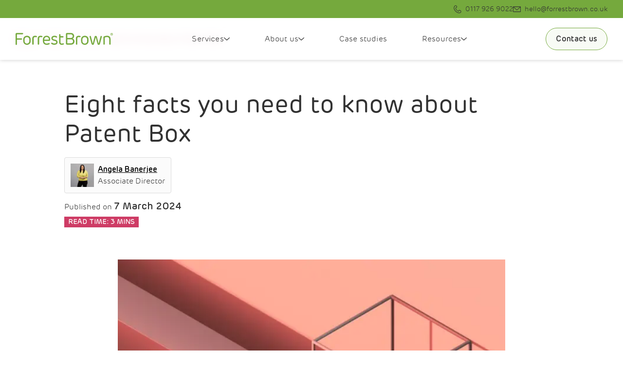

--- FILE ---
content_type: text/html; charset=UTF-8
request_url: https://forrestbrown.co.uk/news/patent-box-details/
body_size: 22114
content:
<!DOCTYPE html>
<html lang="en-GB">
	<head>
												<!-- begin Google Tag Manager Data Layer -->
		
		<!-- end Google Tag Manager Data Layer -->
		
				<!-- Google Tag Manager -->
				
				<!-- End Google Tag Manager -->
			
		<meta charset="UTF-8" />
		<meta name="viewport" content="width=device-width, initial-scale=1.0" />
		<meta http-equiv="X-UA-Compatible" content="ie=edge" />

		<link rel="pingback" href="https://forrestbrown.co.uk/wp/xmlrpc.php" />
		<link rel="preload"
			href="https://cdn-cookieyes.com/client_data/df23be43a9cdde7db38edc58/script.js"
			as="script" />

		<link rel="preload" as="font" href="https://forrestbrown.co.uk/wp-content/themes/snap/dist/RubrikLight.woff" crossorigin="anonymous">
        <link rel="preload" as="font" href="https://forrestbrown.co.uk/wp-content/themes/snap/dist/RubrikMedium.woff" crossorigin="anonymous"><style id="jetpack-boost-critical-css">@media all{*{--tw-translate-x:0;--tw-translate-y:0;--tw-rotate:0;--tw-skew-x:0;--tw-skew-y:0;--tw-scale-x:1;--tw-scale-y:1;--tw-ring-offset-shadow:0 0#0000;--tw-ring-shadow:0 0#0000;--tw-shadow:0 0#0000}*{border:0 solid;box-sizing:border-box}html{-webkit-text-size-adjust:100%;font-feature-settings:normal;font-family:ui-sans-serif,system-ui,sans-serif,Apple Color Emoji,Segoe UI Emoji,Segoe UI Symbol,Noto Color Emoji;font-variation-settings:normal;line-height:1.5;-moz-tab-size:4;tab-size:4}body{line-height:inherit}h1,h2{font-size:inherit;font-weight:inherit}a{color:inherit;text-decoration:inherit}strong{font-weight:bolder}small{font-size:80%}button,input{font-feature-settings:inherit;color:inherit;font-family:inherit;font-size:100%;font-variation-settings:inherit;font-weight:inherit;letter-spacing:inherit;line-height:inherit;margin:0;padding:0}button{text-transform:none}button,input:where([type=submit]){-webkit-appearance:button;background-color:initial;background-image:none}dd,dl,h1,h2,p{margin:0}ol,ul{list-style:none;margin:0;padding:0}input::placeholder{color:#9ca3af;opacity:1}iframe,img,svg{display:block;vertical-align:middle}img{height:auto;max-width:100%}[hidden]:where(:not([hidden=until-found])){display:none}.container{width:100%}@media (min-width:640px){.container{max-width:640px}}@media (min-width:768px){.container{max-width:768px}}@media (min-width:1024px){.container{max-width:1024px}}@media (min-width:1160px){.container{max-width:1160px}}@media (min-width:1280px){.container{max-width:1280px}}@media (min-width:1320px){.container{max-width:1320px}}@media (min-width:1536px){.container{max-width:1536px}}*{box-sizing:border-box}body,html{scroll-behavior:smooth}body{margin:0;min-height:100vh;overflow-x:hidden;width:100vw}ol{list-style:initial;list-style-type:decimal}img{display:block}img,svg{max-width:100%}svg{fill:currentColor;height:auto;max-height:100%;width:100%}a{font-family:inherit;text-decoration:underline}[hidden]{display:none}.header-overlay{display:none}@media (min-width:768px){.header-overlay{display:block;height:100%;opacity:0;position:fixed;width:100%;z-index:20}}@font-face{font-display:swap;font-family:RubrikMedium;font-style:normal;font-weight:400}@font-face{font-display:swap;font-family:RubrikRegular;font-style:normal;font-weight:400}@font-face{font-display:swap;font-family:RubrikLight;font-style:normal;font-weight:400}body{--tw-text-opacity:1;color:rgb(50 50 50/var(--tw-text-opacity,1));font-family:RubrikLight,sans-serif;font-weight:400;line-height:1.56}@media (min-width:1024px){body{font-size:1.25rem;line-height:1.5}}.heading-3,.heading-4,.heading-5,h1,h2{font-family:RubrikRegular,sans-serif;margin-bottom:1rem}.heading-3,.heading-6{font-family:RubrikMedium,sans-serif}.heading-6{font-size:.875rem;letter-spacing:.025em;letter-spacing:.03125rem;line-height:1.14;text-transform:uppercase}@media (min-width:768px){.heading-6{font-size:.875rem;letter-spacing:.025em;letter-spacing:.03125rem}}h1{font-size:1.875rem;line-height:1.2}@media (min-width:768px){h1{font-size:3.125rem}}@media (min-width:1024px){h1{margin-bottom:1.5rem}}h2{font-size:1.25rem;line-height:1.4}@media (min-width:768px){h2{font-size:1.875rem;line-height:1.33}}.heading-3{font-size:1.125rem;line-height:1.5}@media (min-width:768px){.heading-3{font-size:1.5rem;line-height:1.25}}.heading-4{font-size:1rem;line-height:1.43}@media (min-width:768px){.heading-4{font-size:1rem;line-height:1.43}}.heading-5{font-size:.875rem;line-height:1.43}@media (min-width:768px){.heading-5{font-size:1.125rem;line-height:1.43}}strong{font-family:RubrikMedium,sans-serif;font-weight:400}.truncate-1{-webkit-box-orient:vertical;display:-webkit-box;overflow:hidden;white-space:normal!important}.truncate-1{-webkit-line-clamp:1;line-clamp:1"…"}ol,ul{box-sizing:border-box}.entry-content{counter-reset:footnotes}.aligncenter{clear:both}.gform_wrapper{text-align:left}.gform_wrapper ul{margin-left:0}.gform_wrapper ul li{list-style-type:none;margin:16px 0 0}.gform_wrapper .gform_fields{padding:0}.gform_wrapper .gfield_label{clear:both;display:inline-block;font-weight:600;margin:8px 0}@media (min-width:640px){.gform_wrapper .gfield_label{margin-top:13px}}.gform_wrapper .gfield_description{font-size:16px}.gform_wrapper .gfield_required{color:#dc2521;padding-left:2px}.gform_wrapper .ginput_container .medium{width:50%}.gform_wrapper .gform_footer{margin-top:16px}.gform_wrapper .gfield_checkbox{margin-top:0}.gform_wrapper .gfield_checkbox li{align-items:center;display:flex;line-height:1;margin:0 0 8px}.gform_wrapper .gfield_checkbox li input{margin-right:8px}.gform_wrapper .gform_validation_container{display:none;left:-9000px;position:absolute}.gform_wrapper{all:unset}.gform_wrapper input{font-size:1rem;padding-bottom:.5rem;padding-top:.5rem}.gform_wrapper label{font-size:1rem}.gform_wrapper .ginput_container input[type=email],.gform_wrapper .ginput_container input[type=tel],.gform_wrapper .ginput_container input[type=text]{border:.125rem solid #5d5d71;border-radius:.125rem;display:block;padding:.25rem .5rem;width:100%}.gform_wrapper .gfield{margin-bottom:1.5625rem}.gform_wrapper .gfield_label{margin-bottom:.5rem;margin-top:0}.gform_wrapper .gfield_label,.gform_wrapper label{--tw-text-opacity:1;color:rgb(93 93 113/var(--tw-text-opacity,1));display:block;font-family:RubrikMedium,sans-serif;font-size:1rem;font-weight:400}.gform_wrapper .gfield_checkbox .gchoice label,.gform_wrapper .gfield_checkbox li label{font-family:RubrikLight,sans-serif}.gform_wrapper .gfield_required{--tw-text-opacity:1;color:rgb(50 50 50/var(--tw-text-opacity,1))}.gform_wrapper .gfield_required_text{font-size:.75rem}.gform_wrapper .gform_button,.gform_wrapper input[type=submit]{--tw-border-opacity:0.4;--tw-bg-opacity:1;--tw-text-opacity:1;background-color:rgb(206 60 101/var(--tw-bg-opacity,1));border-color:rgb(206 60 101/var(--tw-border-opacity,1));border-radius:9999px;border-width:2px;color:rgb(255 255 255/var(--tw-text-opacity,1));display:inline-block;font-family:RubrikLight,sans-serif;margin-bottom:5px;padding:.625rem 1.25rem;text-decoration-line:none;width:100%}@media (min-width:640px){.gform_wrapper .gform_button,.gform_wrapper input[type=submit]{width:auto}}.gform_wrapper .gfield_checkbox .gchoice,.gform_wrapper .gfield_checkbox li{align-items:flex-start;line-height:1.56}.gform_wrapper .gfield_checkbox .gchoice label:before,.gform_wrapper .gfield_checkbox li label:before{content:"";display:inline-block;flex:0 0 auto;height:16px;margin-left:-2rem;margin-right:1rem;position:relative;transform:scale(1.05);width:16px}.gform_wrapper .gfield_checkbox .gchoice label,.gform_wrapper .gfield_checkbox li label{position:relative}.gform_wrapper .gfield_checkbox .gchoice input,.gform_wrapper .gfield_checkbox li input{accent-color:#0000;border:.125rem solid #5d5d71;height:16px;margin-top:2px;min-height:16px;min-width:16px;position:relative;width:16px;z-index:10}.gform_wrapper .gfield_description{color:red;font-family:RubrikMedium,sans-serif;font-size:.75rem;padding-top:.25rem;text-transform:uppercase}.gfield_checkbox>.gchoice,.gfield_checkbox>li{align-items:baseline;display:flex}.gfield_checkbox>.gchoice input,.gfield_checkbox>li input{margin-right:1rem}.gfield_checkbox>.gchoice label,.gfield_checkbox>li label{max-width:60ch}.gfield_checkbox>.gchoice label a,.gfield_checkbox>li label a{--tw-text-opacity:1;color:rgb(206 60 101/var(--tw-text-opacity,1))}.gfield_checkbox input{accent-color:#0000}.gfield_checkbox label{display:inline-block;font-family:inherit;margin-bottom:0}.gfield_checkbox input{margin-right:1rem}.g-header{--tw-bg-opacity:1;background-color:rgb(255 255 255/var(--tw-bg-opacity,1));transform:translateY(0);z-index:10}@media (min-width:768px){.g-header{background-color:#fffc}}.g-menu__content{background:#fff;top:100%;transform:translate3d(100%,0,0)}@media (min-width:1024px){.g-menu__content{transform:translateZ(0)}@supports (transform:initial){.g-menu__content{transform:none}}}.g-menu__content .c-contact-list{width:100%}@media (min-width:640px){.g-menu__content .c-contact-list{max-width:21.875rem}}.g-menu__content .c-contact-list .c-contact-list__link{--tw-border-opacity:1;--tw-text-opacity:1;border-color:rgb(206 60 101/var(--tw-border-opacity,1));color:rgb(206 60 101/var(--tw-text-opacity,1))}.g-header__top-nav{font-family:RubrikLight,sans-serif;font-size:.875rem}@media (min-width:768px){.g-header__top-nav-item{flex:0 0 190px}@supports (display:grid){.g-header__top-nav-item{flex:0 0 auto}}.g-header__top-nav-item:first-child{margin-left:0}}.g-header__top-nav-item .g-menu__link{padding-bottom:.75rem}.g-header__top-nav-item--highlight>a{--tw-bg-opacity:1;background-color:rgb(117 169 61/var(--tw-bg-opacity,1))}.g-header__top-nav-item--highlight>a{--tw-text-opacity:1;color:rgb(255 255 255/var(--tw-text-opacity,1))}@media (min-width:768px){.g-header__top-nav-item--highlight>a{padding:.1875rem .625rem}}.g-header__lower{backdrop-filter:blur(10px)}.g-header__home-link{max-width:12.5rem}@media (min-width:1280px){.g-header__home-link{flex:1 1 15rem;max-width:none}}@media (min-width:768px){.g-header__home-link svg{height:2rem;width:100%}}.g-menu__item{font-family:RubrikLight,sans-serif;position:static}@media (min-width:1024px){.g-menu__item{align-items:center;display:flex;margin-left:0;margin-right:0;padding-left:0;padding-right:0;text-align:center}@media (min-width:1024px){.g-menu__item{margin-right:2.5rem}}.g-menu__item{letter-spacing:.01rem}.g-menu__item:first-of-type{margin-left:auto}.g-menu__item:last-child,.g-menu__item:nth-last-child(2){margin-right:0}}@media (max-width:1024px){.g-menu__item.menu-border:not(:last-of-type){border-bottom:1px solid #d7d7d7}}.g-menu__submenu-wrapper{--tw-bg-opacity:1;background-color:rgb(255 255 255/var(--tw-bg-opacity,1));background-color:initial;opacity:0;will-change:height}@media (min-width:1024px){.g-menu__submenu-wrapper{--tw-bg-opacity:1;--tw-text-opacity:1;background-color:rgb(255 255 255/var(--tw-bg-opacity,1));border-radius:0 0 .5rem .5rem;box-shadow:0 .5rem .5rem #0000001f;color:rgb(50 50 50/var(--tw-text-opacity,1));display:block;left:0;position:absolute;top:100%;width:300px}}.g-menu__submenu-wrapper--simple .g-menu__submenu{margin-bottom:1.5rem;margin-top:1.5rem;padding-left:1rem;padding-right:1rem}@media (min-width:1024px){.g-menu__submenu-wrapper--simple .g-menu__submenu{margin-bottom:0;margin-top:0;padding-left:0;padding-right:0}}.g-menu__submenu-wrapper--mega{--tw-text-opacity:1;color:rgb(50 50 50/var(--tw-text-opacity,1));display:flex;flex-direction:column}@media (min-width:1024px){.g-menu__submenu-wrapper--mega{flex-direction:row}}.g-menu__submenu-wrapper--mega{max-height:75vh;overflow:auto;top:100%}@media (min-width:1024px){.g-menu__submenu-wrapper--mega{left:50%;max-width:68.75rem;padding:1.25rem;transform:translateX(-50%);width:90vw}}.g-menu__submenu-wrapper--mega .g-menu__submenu{margin-bottom:1.5rem;margin-top:1.5rem;padding-left:1rem;padding-right:1rem}@media (min-width:1024px){.g-menu__submenu-wrapper--mega .g-menu__submenu{column-gap:1.875rem;display:grid;grid-auto-flow:column;grid-template-rows:repeat(4,auto);margin-bottom:0;margin-top:0;padding-left:0;padding-right:0;padding-right:1.75rem;row-gap:1.25rem}}.g-menu__submenu-wrapper--mega .g-menu__submenu li{padding:0}@media (min-width:1024px){.g-menu__submenu-wrapper--mega .g-menu__submenu li{display:block}}.g-menu__submenu-wrapper--mega .g-menu__submenu .g-menu__link{border-style:none;font-family:RubrikMedium,sans-serif;font-size:1.125rem;padding-left:0;padding-right:0;text-decoration:underline}@media (max-width:1024px){.g-menu__submenu-wrapper--mega .g-menu__submenu .g-menu__link{color:#000!important;font-size:1rem}}.g-menu__submenu-wrapper--mega .g-menu__submenu .g-menu__link-description{--tw-text-opacity:1;color:rgb(50 50 50/var(--tw-text-opacity,1));font-family:RubrikLight,sans-serif;font-size:.875rem;margin:0}.g-menu__submenu-wrapper .g-menu__posts{max-width:100%;padding-left:1rem;padding-right:1rem}@media (min-width:1024px){.g-menu__submenu-wrapper .g-menu__posts{max-width:300px;padding-left:1.75rem;padding-right:0}}.g-menu__submenu-wrapper .g-menu__posts{width:100%}@media (min-width:1024px){.g-menu__submenu-wrapper .g-menu__posts{--tw-border-opacity:1;border-color:rgb(215 215 215/var(--tw-border-opacity,1));border-left-width:1px;border-style:solid}}.g-menu__submenu-wrapper .g-menu__post{margin-bottom:1.5rem;text-align:left}.g-menu__submenu-wrapper .g-menu__post a{--tw-text-opacity:1;color:rgb(255 255 255/var(--tw-text-opacity,1));display:block;font-family:RubrikMedium,sans-serif;font-size:1.25rem;margin-bottom:.5rem;text-decoration-line:none}.g-menu__submenu-wrapper .g-menu__post p{--tw-text-opacity:1;color:rgb(255 255 255/var(--tw-text-opacity,1));font-family:RubrikLight,sans-serif;font-size:.875rem;margin-bottom:0;text-decoration-line:none}.g-menu__submenu-wrapper .g-menu__post-text{padding:1.25rem 1rem}.g-menu__link{display:block;position:relative;z-index:10}.g-menu__link svg{transform-origin:center}@media (min-width:1024px){.g-menu__link{padding-left:1rem;padding-right:1rem}}.g-menu__submenu{width:100%}@media (min-width:1024px){.g-menu__submenu li{padding-left:1.5rem;padding-right:1.5rem;padding-top:1rem;text-align:left}}.g-menu__submenu li:last-child .g-menu__link{border-right-width:0}@media (min-width:1024px){.g-menu__submenu li:last-child .g-menu__link{border-bottom-width:0}}.g-menu__btn-icon{opacity:0}.g-menu__btn-icon.is-visible{opacity:1}body{display:flex;flex-direction:column;min-height:100vh;padding-top:5.875rem}@media (min-width:1024px){body{padding-top:2.3125rem}}body:not(body.home){display:flex;flex-direction:column;min-height:100vh;padding-top:5rem}@media (min-width:1024px){body:not(body.home){padding-top:6rem}}@media (min-width:1280px){body:not(body.home){padding-top:7.8125rem}}@media (min-width:1024px){.g-kb-grid{min-height:calc(100vh - 12rem)}}*{scroll-margin-top:.625rem}@media (min-width:1024px){*{scroll-margin-top:7.8125rem}}.entry-content>p a{--tw-text-opacity:1;color:rgb(206 60 101/var(--tw-text-opacity,1))}.entry-content>h2{--tw-text-opacity:1;color:rgb(50 50 50/var(--tw-text-opacity,1))}.violet .entry-content>p a{--tw-text-opacity:1;color:rgb(107 76 222/var(--tw-text-opacity,1))}.entry-content>*{margin-left:auto;margin-right:auto;max-width:67.5rem;padding-left:1rem;padding-right:1rem}@media (min-width:768px){.entry-content>*{padding-left:2rem;padding-right:2rem}}.entry-content>*+*{margin-top:2rem}@media (min-width:768px){.entry-content>*+*{margin-top:3rem}}@media (min-width:1024px){.entry-content>*+*,.entry-content>*+h2,.entry-content>*+p{margin-top:1.5rem}}.entry-content h2+*{margin-top:0}@media (min-width:768px){.entry-content h2+*{margin-top:0}}@media (min-width:1024px){.entry-content h2+*{margin-top:0}}.entry-content p+p{margin-top:1rem}@media (min-width:1024px){.g-blocks__content--columns .entry-content>*{margin-left:0;margin-right:0;padding-left:0;padding-right:0}}.g-blocks__content--columns ul{margin-top:1.5rem}.g-blocks__content--kb .entry-content>h2{--tw-text-opacity:1;color:rgb(107 76 222/var(--tw-text-opacity,1));font-family:RubrikLight,sans-serif;font-size:1.5rem}.c-contact-list__link{--tw-border-opacity:0.4;--tw-text-opacity:1;border-width:1px;color:rgb(255 255 255/var(--tw-text-opacity,1));overflow-wrap:break-word}.c-contact-list__icon{border-bottom-left-radius:.375rem;border-top-left-radius:.375rem;flex:0 0 auto}.c-contact-list__text{border-bottom-right-radius:.375rem;border-top-right-radius:.375rem;max-width:calc(100% - 4rem);overflow:hidden;overflow-wrap:break-word;text-overflow:ellipsis}@media (min-width:640px){.c-contact-list__text{max-width:none;overflow-wrap:normal}}.c-contact-list__item{border-radius:9999px;margin-bottom:.75rem;overflow:hidden}.c-contact-list__item:last-child{margin-bottom:0}.c-contact-list__item .c-contact-list__link{align-items:center;border-radius:9999px;display:flex;font-family:RubrikMedium,sans-serif;gap:.625rem;padding:.625rem 1.25rem;width:100%}.c-btn{--tw-border-opacity:0.4;--tw-bg-opacity:1;--tw-text-opacity:1;align-items:center;background-color:rgb(117 169 61/var(--tw-bg-opacity,1));border-color:rgb(117 169 61/var(--tw-border-opacity,1));border-radius:1rem;border-radius:9999px;border-style:solid;border-width:1px;color:rgb(50 50 50/var(--tw-text-opacity,1));display:inline-block;display:flex;flex-direction:row;font-family:RubrikMedium,sans-serif;font-size:1rem;justify-content:center;padding:.625rem 1.25rem;text-align:center;text-decoration-line:none;width:fit-content}.c-btn--ghost{--tw-border-opacity:1;--tw-text-opacity:1;background-color:#75a93d0d;border-color:rgb(117 169 61/var(--tw-border-opacity,1));color:rgb(50 50 50/var(--tw-text-opacity,1))}.c-btn--violet{--tw-border-opacity:1;--tw-text-opacity:1;background-color:rgb(70 49 136/var(--tw-bg-opacity,1));border-color:rgb(70 49 136/var(--tw-border-opacity,1));color:rgb(255 255 255/var(--tw-text-opacity,1))}.c-btn--icon svg{display:inline;height:.75rem;margin-left:.25rem;width:1.25rem}.c-btn--violet{--tw-bg-opacity:1;background-color:rgb(107 76 222/var(--tw-bg-opacity,1))}.c-breadcrumbs__item:after{content:"/";padding-left:.25rem;padding-right:.25rem;text-decoration-line:none}.c-breadcrumbs__item:last-child:after{display:none}.c-breadcrumbs--pink{--tw-text-opacity:1;color:rgb(206 60 101/var(--tw-text-opacity,1))}.c-breadcrumbs--pink a{--tw-text-opacity:1;color:rgb(206 60 101/var(--tw-text-opacity,1))}.c-social-list__link{--tw-border-opacity:1;--tw-text-opacity:1;border-color:rgb(117 169 61/var(--tw-border-opacity,1));border-radius:100%;border-width:1px;color:rgb(0 0 0/var(--tw-text-opacity,1))}.c-social-list__link svg{max-height:1rem;max-width:1rem}.c-social-list__link--email{position:relative;top:.125rem}.no-js .c-social-list--share{display:none}.c-cta{--tw-shadow:0 0 0.5rem #0003;border-radius:.625rem;box-shadow:var(--tw-ring-offset-shadow,0 0#0000),var(--tw-ring-shadow,0 0#0000),var(--tw-shadow);max-width:42.5rem;overflow:hidden}@media (min-width:1024px){.c-cta{border-radius:1rem}}.c-cta__body{background-color:#0000}@media (min-width:768px){@supports (display:grid){.c-cta__body{display:flex;flex-direction:column}}.c-cta__body-text{display:flex;flex:1 1 0%;flex-direction:column}}.c-cta__col--body{display:flex;flex-direction:column}.aligncenter .c-cta{margin-right:auto}.aligncenter .c-cta{margin-left:auto;max-width:53.75rem}.as-cta .c-cta__heading{font-family:RubrikRegular,sans-serif}.c-ar-image{position:relative}.c-ar-image:before{content:"";display:block;padding-top:66.6666666667%;width:100%}.c-ar-image>*{bottom:0;left:0;overflow-y:hidden;position:absolute;right:0;top:0}@supports (object-fit:cover){.c-ar-image>*{overflow-y:auto}}.c-ar-image img{width:100%}@supports (object-fit:cover){.c-ar-image img{height:100%;object-fit:cover}}.c-lightbox{opacity:0;overflow-y:scroll;z-index:3000}.c-lightbox__inner{overflow-x:hidden}.c-lightbox__close-icon{--tw-border-opacity:1;--tw-bg-opacity:1;background-color:rgb(117 169 61/var(--tw-bg-opacity,1));border-color:rgb(117 169 61/var(--tw-border-opacity,1))}.c-lightbox__content h2{font-size:1.375rem}@media (min-width:1024px){.c-lightbox__content h2{font-size:1.75rem}}@media (min-width:768px){.c-lightbox__content.container{max-width:48rem}}.c-lightbox__content>div{border-radius:.625rem;overflow:hidden}@media (min-width:1024px){.c-lightbox__content>div{border-radius:1rem}}.c-lightbox--pink .c-lightbox__close-icon{--tw-border-opacity:1;--tw-bg-opacity:1;background-color:rgb(206 60 101/var(--tw-bg-opacity,1));border-color:rgb(206 60 101/var(--tw-border-opacity,1))}.c-lightbox__close{padding:.5rem;right:1rem;top:1rem}@media (min-width:1024px){.c-lightbox__close{padding:0}}.c-accordion__button{border-radius:1.5rem}@media (min-width:768px){@supports (display:grid){.c-card-news-featured__image{grid-area:1/1/3/-1}}}@media (min-width:768px){@supports (display:grid){.c-card-news-featured__content{grid-area:2/2/4/7}}}@media (min-width:768px){@supports (display:grid){.c-card-news-featured__link:after{align-self:stretch;content:"";grid-area:2/2/4/7;position:relative}}}.c-sidebar__overflow-heading{text-overflow:ellipsis;white-space:nowrap}@media (min-width:1024px){.c-sidebar__overflow-heading{white-space:unset}}.c-jump-nav{display:none}.c-jump-nav__trigger{white-space:nowrap}.c-jump-nav__close-btn svg{max-height:none}.c-jump-nav__topic{max-width:12.75rem;overflow:hidden;text-overflow:ellipsis;white-space:nowrap}@media (min-width:768px){.c-jump-nav__topic{max-width:37.5rem}}.c-jump-nav__close-mobile-icon{--tw-bg-opacity:1;background-color:rgb(117 169 61/var(--tw-bg-opacity,1))}.c-jump-nav--pink .c-jump-nav__close-mobile-icon{--tw-bg-opacity:1;background-color:rgb(206 60 101/var(--tw-bg-opacity,1))}.c-jump-nav--on-bottom .c-jump-nav__wrapper{order:2}.c-jump-nav--on-bottom .c-jump-nav__content{order:1}.c-jump-nav--on-bottom .c-jump-nav__content-open{display:flex;flex-direction:column;height:100%;justify-content:flex-end;margin-bottom:0}.c-jump-nav-static-desktop{max-height:calc(100vh - 10rem)}.c-jump-nav-static-desktop header{border-radius:.625rem .625rem 0 0}@media (min-width:1024px){.c-jump-nav-static-desktop header{border-radius:1rem 1rem 0 0}}.c-jump-nav-static-desktop ul{border-radius:0 0 .625rem .625rem}@media (min-width:1024px){.c-jump-nav-static-desktop ul{border-radius:0 0 1rem 1rem}}.as-success__image-wrapper{border-radius:100%;grid-area:logo;max-width:10rem}.as-success__quote q{grid-area:quote}.as-success__quote-attribution{grid-area:cite}.as-cards .c-carousel__item:first-of-type{grid-area:first}.as-cards .c-carousel__item:nth-of-type(2){grid-area:second}.as-cards .c-carousel__item:nth-of-type(3){grid-area:third}.as-cards .c-carousel__item:last-of-type{grid-area:fourth}.single-grants .page__body svg{max-width:1.75rem}.single-grants .c-sidebar{display:none}.single-grants .as-grants__breadcrumbs{font-size:1rem}.single-grants .as-grants__lightbox svg{margin-left:0!important}.single-grants .c-jump-nav-static-desktop{border-radius:1rem 1rem 0 0}.single-grants .c-jump-nav-static-desktop header{--tw-bg-opacity:1;background-color:rgb(206 60 101/var(--tw-bg-opacity,1))}.single-grants .c-jump-nav-static-desktop ul{border-radius:0 0 1rem 1rem}.single-grants .as-grants__title{font-size:1.625rem}@media (min-width:1024px){.single-grants .as-grants__title{font-size:2.375rem}}.single-grants .as-grants__glance{box-shadow:0 0 32px 4px #292d311a}@media (min-width:1024px){.single-grants .as-grants__glance-dates{min-width:10.625rem}}.single-grants .as-grants__timeline{position:relative}.single-grants .as-grants__timeline-item{padding-left:1.125rem;position:relative}.single-grants .as-grants__timeline-item:before{--tw-border-opacity:1;background-color:rgb(255 255 255/var(--tw-bg-opacity,1));border-color:rgb(206 60 101/var(--tw-border-opacity,1));border-radius:9999px;border-width:2px;height:.625rem;left:0;top:.4rem;width:.625rem;z-index:2}.single-grants .as-grants__timeline-item:after,.single-grants .as-grants__timeline-item:before{--tw-bg-opacity:1;content:"";display:block;position:absolute}.single-grants .as-grants__timeline-item:after{background-color:rgb(206 60 101/var(--tw-bg-opacity,1));height:100%;left:.25rem;top:50%;width:.125rem;z-index:1}.single-grants .as-grants__timeline-item:last-of-type:after{bottom:50%;top:unset}.single-grants .as-grants__glance-icon{bottom:0;max-width:60%!important;right:0}@media (min-width:1024px){.single-grants .as-grants__glance-icon{bottom:0;left:0;right:unset;width:fit-content}}.single-grants .as-grants__status{box-shadow:0 0 32px #0000000d}.single-grants .entry-content>*{padding-inline:0}.single-grants .entry-content h2{--tw-text-opacity:1!important;color:rgb(50 50 50/var(--tw-text-opacity,1))!important;font-family:RubrikLight,sans-serif!important}.single-grants .entry-content a{--tw-text-opacity:1!important;color:rgb(206 60 101/var(--tw-text-opacity,1))!important}.sr-only{clip:rect(0,0,0,0);border-width:0;height:1px;margin:-1px;overflow:hidden;padding:0;position:absolute;white-space:nowrap;width:1px}.fixed{position:fixed}.absolute{position:absolute}.relative{position:relative}.sticky{position:sticky}.left-0{left:0}.right-0{right:0}.top-0{top:0}.top-36{top:9rem}.z-20{z-index:20}.z-30{z-index:30}.z-40{z-index:40}.m-0{margin:0}.my-8{margin-bottom:2rem;margin-top:2rem}.-mr-4{margin-right:-1rem}.mb-0{margin-bottom:0}.mb-20{margin-bottom:5rem}.mb-4{margin-bottom:1rem}.mb-5{margin-bottom:1.25rem}.mb-8{margin-bottom:2rem}.ml-1\.5{margin-left:.375rem}.ml-4{margin-left:1rem}.ml-auto{margin-left:auto}.mr-2{margin-right:.5rem}.mt-1{margin-top:.25rem}.mt-10{margin-top:2.5rem}.mt-20{margin-top:5rem}.mt-3{margin-top:.75rem}.mt-5{margin-top:1.25rem}.mt-8{margin-top:2rem}.block{display:block}.inline-block{display:inline-block}.inline{display:inline}.flex{display:flex}.hidden{display:none}.h-0{height:0}.h-10{height:2.5rem}.h-12{height:3rem}.h-20{height:5rem}.h-3{height:.75rem}.h-4{height:1rem}.h-5{height:1.25rem}.h-6{height:1.5rem}.h-\[38px\]{height:38px}.h-full{height:100%}.w-10{width:2.5rem}.w-12{width:3rem}.w-3{width:.75rem}.w-4{width:1rem}.w-5{width:1.25rem}.w-6{width:1.5rem}.w-\[38px\]{width:38px}.w-fit{width:fit-content}.w-full{width:100%}.w-screen{width:100vw}.max-w-5xl{max-width:64rem}.max-w-container{max-width:81.25rem}.flex-1{flex:1 1 0%}.flex-shrink-0{flex-shrink:0}.flex-grow-0{flex-grow:0}.-rotate-90{--tw-rotate:-90deg}.-rotate-90,.transform{transform:translate(var(--tw-translate-x),var(--tw-translate-y)) rotate(var(--tw-rotate)) skewX(var(--tw-skew-x)) skewY(var(--tw-skew-y)) scaleX(var(--tw-scale-x)) scaleY(var(--tw-scale-y))}.flex-row{flex-direction:row}.flex-col{flex-direction:column}.flex-wrap{flex-wrap:wrap}.items-center{align-items:center}.justify-center{justify-content:center}.justify-between{justify-content:space-between}.gap-1\.5{gap:.375rem}.gap-10{gap:2.5rem}.gap-2{gap:.5rem}.gap-3{gap:.75rem}.gap-4{gap:1rem}.gap-5{gap:1.25rem}.gap-6{gap:1.5rem}.overflow-hidden{overflow:hidden}.overflow-y-auto{overflow-y:auto}.overflow-x-hidden{overflow-x:hidden}.overflow-y-scroll{overflow-y:scroll}.rounded{border-radius:.25rem}.rounded-3xl{border-radius:1.5rem}.rounded-full{border-radius:9999px}.rounded-lg{border-radius:.5rem}.border,.border-1{border-width:1px}.border-2{border-width:2px}.border-b{border-bottom-width:1px}.border-t-0{border-top-width:0}.border-buff-dark{--tw-border-opacity:1;border-color:rgb(220 220 220/var(--tw-border-opacity,1))}.border-green{--tw-border-opacity:1;border-color:rgb(117 169 61/var(--tw-border-opacity,1))}.border-outline-light{--tw-border-opacity:1;border-color:rgb(215 215 215/var(--tw-border-opacity,1))}.border-violet{--tw-border-opacity:1;border-color:rgb(107 76 222/var(--tw-border-opacity,1))}.border-b-outline-light{--tw-border-opacity:1;border-bottom-color:rgb(215 215 215/var(--tw-border-opacity,1))}.\!bg-transparent{background-color:#0000!important}.bg-black{--tw-bg-opacity:1;background-color:rgb(0 0 0/var(--tw-bg-opacity,1))}.bg-burgundy{--tw-bg-opacity:1;background-color:rgb(156 15 84/var(--tw-bg-opacity,1))}.bg-dark-purple{--tw-bg-opacity:1;background-color:rgb(70 49 136/var(--tw-bg-opacity,1))}.bg-green{--tw-bg-opacity:1;background-color:rgb(117 169 61/var(--tw-bg-opacity,1))}.bg-pale-grey{--tw-bg-opacity:1;background-color:rgb(251 251 251/var(--tw-bg-opacity,1))}.bg-pink{--tw-bg-opacity:1;background-color:rgb(206 60 101/var(--tw-bg-opacity,1))}.bg-steel{--tw-bg-opacity:1;background-color:rgb(93 93 113/var(--tw-bg-opacity,1))}.bg-violet{--tw-bg-opacity:1;background-color:rgb(107 76 222/var(--tw-bg-opacity,1))}.bg-white{--tw-bg-opacity:1;background-color:rgb(255 255 255/var(--tw-bg-opacity,1))}.bg-opacity-10{--tw-bg-opacity:0.1}.bg-opacity-90{--tw-bg-opacity:0.9}.object-cover{object-fit:cover}.p-2{padding:.5rem}.p-3{padding:.75rem}.p-4{padding:1rem}.p-5{padding:1.25rem}.p-\[28px\]{padding:28px}.px-2{padding-left:.5rem;padding-right:.5rem}.px-4{padding-left:1rem;padding-right:1rem}.px-5{padding-left:1.25rem;padding-right:1.25rem}.px-6{padding-left:1.5rem;padding-right:1.5rem}.py-0{padding-bottom:0;padding-top:0}.py-1{padding-bottom:.25rem;padding-top:.25rem}.py-2{padding-bottom:.5rem;padding-top:.5rem}.py-2\.5{padding-bottom:.625rem;padding-top:.625rem}.py-3{padding-bottom:.75rem;padding-top:.75rem}.py-4{padding-bottom:1rem;padding-top:1rem}.py-5{padding-bottom:1.25rem;padding-top:1.25rem}.py-8{padding-bottom:2rem;padding-top:2rem}.pb-12{padding-bottom:3rem}.pb-3{padding-bottom:.75rem}.pb-4{padding-bottom:1rem}.pb-40{padding-bottom:10rem}.pb-5{padding-bottom:1.25rem}.pr-4{padding-right:1rem}.pt-12{padding-top:3rem}.pt-4{padding-top:1rem}.text-left{text-align:left}.text-center{text-align:center}.font-medium{font-family:RubrikMedium,sans-serif}.text-\[20px\]{font-size:20px}.text-body{font-size:1rem}.text-h2{font-size:1.25rem}.text-h4{font-size:1rem}.text-h5,.text-h6{font-size:.875rem}.font-normal{font-weight:400}.uppercase{text-transform:uppercase}.leading-1{line-height:1}.text-black{--tw-text-opacity:1;color:rgb(0 0 0/var(--tw-text-opacity,1))}.text-copy-light{--tw-text-opacity:1;color:rgb(106 106 106/var(--tw-text-opacity,1))}.text-green{--tw-text-opacity:1;color:rgb(117 169 61/var(--tw-text-opacity,1))}.text-grey{--tw-text-opacity:1;color:rgb(50 50 50/var(--tw-text-opacity,1))}.text-pink{--tw-text-opacity:1;color:rgb(206 60 101/var(--tw-text-opacity,1))}.text-white{--tw-text-opacity:1;color:rgb(255 255 255/var(--tw-text-opacity,1))}.underline{text-decoration-line:underline}.no-underline{text-decoration-line:none}.underline-offset-4{text-underline-offset:4px}.shadow{--tw-shadow:0 0 0.5rem #0003}.shadow{box-shadow:var(--tw-ring-offset-shadow,0 0#0000),var(--tw-ring-shadow,0 0#0000),var(--tw-shadow)}.shadow-card{--tw-shadow:7px 5px 12px 0#00000008;box-shadow:var(--tw-ring-offset-shadow,0 0#0000),var(--tw-ring-shadow,0 0#0000),var(--tw-shadow)}.container{margin-left:auto;margin-right:auto;max-width:81.25rem;padding-left:1rem;padding-right:1rem}@media (min-width:768px){.container{padding-left:2rem;padding-right:2rem}}.container-narrow{margin-left:auto;margin-right:auto;max-width:53.75rem;padding-left:1rem;padding-right:1rem}@media (min-width:768px){.container-narrow{padding-left:2rem;padding-right:2rem}}@media (min-width:640px){.sm\:flex{display:flex}}@media (min-width:768px){.md\:mb-24{margin-bottom:6rem}.md\:ml-0{margin-left:0}.md\:mt-12{margin-top:3rem}.md\:block{display:block}.md\:inline{display:inline}.md\:flex{display:flex}.md\:hidden{display:none}.md\:w-full{width:100%}.md\:flex-grow{flex-grow:1}.md\:items-center{align-items:center}.md\:justify-end{justify-content:flex-end}.md\:gap-8{gap:2rem}.md\:px-0{padding-left:0;padding-right:0}.md\:px-4{padding-left:1rem;padding-right:1rem}.md\:px-6{padding-left:1.5rem;padding-right:1.5rem}.md\:px-8{padding-left:2rem;padding-right:2rem}.md\:py-2{padding-bottom:.5rem;padding-top:.5rem}.md\:py-4{padding-bottom:1rem;padding-top:1rem}.md\:pb-8{padding-bottom:2rem}.md\:pr-2{padding-right:.5rem}.md\:pr-8{padding-right:2rem}.md\:pt-20{padding-top:5rem}.md\:pt-6{padding-top:1.5rem}.md\:text-body{font-size:1rem}}@media (min-width:1024px){.lg\:static{position:static}.lg\:absolute{position:absolute}.lg\:relative{position:relative}.lg\:right-0{right:0}.lg\:top-0{top:0}.lg\:top-32{top:8rem}.lg\:float-right{float:right}.lg\:mx-auto{margin-left:auto;margin-right:auto}.lg\:mb-0{margin-bottom:0}.lg\:mb-10{margin-bottom:2.5rem}.lg\:mb-4{margin-bottom:1rem}.lg\:ml-4{margin-left:1rem}.lg\:ml-auto{margin-left:auto}.lg\:mt-0{margin-top:0}.lg\:mt-16{margin-top:4rem}.lg\:mt-24{margin-top:6rem}.lg\:mt-8{margin-top:2rem}.lg\:block{display:block}.lg\:hidden{display:none}.lg\:h-full{height:100%}.lg\:w-4\/12{width:33.333333%}.lg\:w-8\/12{width:66.666667%}.lg\:max-w-container{max-width:81.25rem}.lg\:flex-none{flex:none}.lg\:flex-row{flex-direction:row}.lg\:justify-end{justify-content:flex-end}.lg\:gap-0{gap:0}.lg\:gap-20{gap:5rem}.lg\:overflow-visible{overflow:visible}.lg\:overflow-y-visible{overflow-y:visible}.lg\:border-b-1{border-bottom-width:1px}.lg\:border-white{--tw-border-opacity:1;border-color:rgb(255 255 255/var(--tw-border-opacity,1))}.lg\:bg-transparent{background-color:#0000}.lg\:bg-white{--tw-bg-opacity:1;background-color:rgb(255 255 255/var(--tw-bg-opacity,1))}.lg\:bg-opacity-0{--tw-bg-opacity:0}.lg\:p-0{padding:0}.lg\:px-0{padding-left:0;padding-right:0}.lg\:px-8{padding-left:2rem;padding-right:2rem}.lg\:py-12{padding-bottom:3rem;padding-top:3rem}.lg\:py-5{padding-bottom:1.25rem;padding-top:1.25rem}.lg\:pb-0{padding-bottom:0}.lg\:pb-3{padding-bottom:.75rem}.lg\:pr-0{padding-right:0}.lg\:pr-16{padding-right:4rem}.lg\:pr-32{padding-right:8rem}.lg\:pr-8{padding-right:2rem}.lg\:text-body{font-size:1rem}.lg\:text-md-h2{font-size:1.875rem}.lg\:text-pink{--tw-text-opacity:1;color:rgb(206 60 101/var(--tw-text-opacity,1))}.lg\:shadow{--tw-shadow:0 0 0.5rem #0003;box-shadow:var(--tw-ring-offset-shadow,0 0#0000),var(--tw-ring-shadow,0 0#0000),var(--tw-shadow)}.lg\:container-sm{margin-left:auto;margin-right:auto;max-width:67.5rem;padding-left:1rem;padding-right:1rem}@media (min-width:768px){.lg\:container-sm{padding-left:2rem;padding-right:2rem}}}@media (min-width:1280px){.xl\:w-4\/12{width:33.333333%}}}</style><meta name='robots' content='index, follow, max-image-preview:large, max-snippet:-1, max-video-preview:-1' />

	<!-- This site is optimized with the Yoast SEO plugin v26.2 - https://yoast.com/wordpress/plugins/seo/ -->
	<title>8 Technical Details You Need To Know About UK Patent Box</title>
	<meta name="description" content="We reveal eight need-to-know technical details around patent box relief to help you realise the full benefits of your IP." />
	<link rel="canonical" href="https://forrestbrown.co.uk/news/patent-box-details/" />
	<meta property="og:locale" content="en_GB" />
	<meta property="og:type" content="article" />
	<meta property="og:title" content="8 Technical Details You Need To Know About UK Patent Box" />
	<meta property="og:description" content="We reveal eight need-to-know technical details around patent box relief to help you realise the full benefits of your IP." />
	<meta property="og:url" content="https://forrestbrown.co.uk/news/patent-box-details/" />
	<meta property="og:site_name" content="ForrestBrown" />
	<meta property="article:publisher" content="https://www.facebook.com/ForrestBrownTax" />
	<meta property="article:published_time" content="2024-03-07T11:34:57+00:00" />
	<meta property="article:modified_time" content="2025-01-17T08:14:52+00:00" />
	<meta property="og:image" content="https://forrestbrown.co.uk/wp-content/uploads/2024/03/Patent-Box-blog-image-2.jpg" />
	<meta property="og:image:width" content="1908" />
	<meta property="og:image:height" content="1049" />
	<meta property="og:image:type" content="image/jpeg" />
	<meta name="author" content="Angela Banerjee" />
	<meta name="twitter:card" content="summary_large_image" />
	<meta name="twitter:creator" content="@ForrestBrownTax" />
	<meta name="twitter:site" content="@ForrestBrownTax" />
	<meta name="twitter:label1" content="Written by" />
	<meta name="twitter:data1" content="James Gore" />
	<meta name="twitter:label2" content="Est. reading time" />
	<meta name="twitter:data2" content="3 minutes" />
	<script data-jetpack-boost="ignore" type="application/ld+json" class="yoast-schema-graph">{"@context":"https://schema.org","@graph":[{"@type":"Article","@id":"https://forrestbrown.co.uk/news/patent-box-details/#article","isPartOf":{"@id":"https://forrestbrown.co.uk/news/patent-box-details/"},"author":{"name":"James Gore","@id":"https://forrestbrown.co.uk/#/schema/person/3ff756c2f73c7ba5c35834975313ece6"},"headline":"Eight facts you need to know about Patent Box","datePublished":"2024-03-07T11:34:57+00:00","dateModified":"2025-01-17T08:14:52+00:00","mainEntityOfPage":{"@id":"https://forrestbrown.co.uk/news/patent-box-details/"},"wordCount":565,"publisher":{"@id":"https://forrestbrown.co.uk/#organization"},"image":{"@id":"https://forrestbrown.co.uk/news/patent-box-details/#primaryimage"},"thumbnailUrl":"https://forrestbrown.co.uk/wp-content/uploads/2024/03/Patent-Box-blog-image-2.jpg","keywords":["patent box"],"articleSection":["Technical advice"],"inLanguage":"en-GB"},{"@type":"WebPage","@id":"https://forrestbrown.co.uk/news/patent-box-details/","url":"https://forrestbrown.co.uk/news/patent-box-details/","name":"8 Technical Details You Need To Know About UK Patent Box","isPartOf":{"@id":"https://forrestbrown.co.uk/#website"},"primaryImageOfPage":{"@id":"https://forrestbrown.co.uk/news/patent-box-details/#primaryimage"},"image":{"@id":"https://forrestbrown.co.uk/news/patent-box-details/#primaryimage"},"thumbnailUrl":"https://forrestbrown.co.uk/wp-content/uploads/2024/03/Patent-Box-blog-image-2.jpg","datePublished":"2024-03-07T11:34:57+00:00","dateModified":"2025-01-17T08:14:52+00:00","description":"We reveal eight need-to-know technical details around patent box relief to help you realise the full benefits of your IP.","breadcrumb":{"@id":"https://forrestbrown.co.uk/news/patent-box-details/#breadcrumb"},"inLanguage":"en-GB","potentialAction":[{"@type":"ReadAction","target":["https://forrestbrown.co.uk/news/patent-box-details/"]}]},{"@type":"ImageObject","inLanguage":"en-GB","@id":"https://forrestbrown.co.uk/news/patent-box-details/#primaryimage","url":"https://forrestbrown.co.uk/wp-content/uploads/2024/03/Patent-Box-blog-image-2.jpg","contentUrl":"https://forrestbrown.co.uk/wp-content/uploads/2024/03/Patent-Box-blog-image-2.jpg","width":1908,"height":1049,"caption":"A minimalistic geometric composition with a cube frame and shadows."},{"@type":"BreadcrumbList","@id":"https://forrestbrown.co.uk/news/patent-box-details/#breadcrumb","itemListElement":[{"@type":"ListItem","position":1,"name":"Home","item":"https://forrestbrown.co.uk"},{"@type":"ListItem","position":2,"name":"News","item":"https://forrestbrown.co.uk/news/"},{"@type":"ListItem","position":3,"name":"Eight facts you need to know about Patent Box","item":"https://forrestbrown.co.uk/news/patent-box-details/"}]},{"@type":"WebSite","@id":"https://forrestbrown.co.uk/#website","url":"https://forrestbrown.co.uk/","name":"ForrestBrown","description":"R&amp;D Tax Credit Consultancy","publisher":{"@id":"https://forrestbrown.co.uk/#organization"},"potentialAction":[{"@type":"SearchAction","target":{"@type":"EntryPoint","urlTemplate":"https://forrestbrown.co.uk/?s={search_term_string}"},"query-input":{"@type":"PropertyValueSpecification","valueRequired":true,"valueName":"search_term_string"}}],"inLanguage":"en-GB"},{"@type":"Organization","@id":"https://forrestbrown.co.uk/#organization","name":"ForrestBrown","url":"https://forrestbrown.co.uk/","logo":{"@type":"ImageObject","inLanguage":"en-GB","@id":"https://forrestbrown.co.uk/#/schema/logo/image/","url":"https://forrestbrown.co.uk/wp-content/uploads/2017/11/forrest_brown_logo-e1557229911721.png","contentUrl":"https://forrestbrown.co.uk/wp-content/uploads/2017/11/forrest_brown_logo-e1557229911721.png","width":80,"height":60,"caption":"ForrestBrown"},"image":{"@id":"https://forrestbrown.co.uk/#/schema/logo/image/"},"sameAs":["https://www.facebook.com/ForrestBrownTax","https://x.com/ForrestBrownTax","https://www.instagram.com/forrestbrowntax/","https://www.linkedin.com/company/forrestbrown-tax-consulting"]},{"@type":"Person","@id":"https://forrestbrown.co.uk/who-we-are/our-people/angela-banerjee/","name":"Angela Banerjee","image":{"@type":"ImageObject","inLanguage":"en-GB","@id":"https://forrestbrown.co.uk/#/schema/person/image/","url":"https://secure.gravatar.com/avatar/e50783d0f746398828c09dcf19facad5e2b8c502f4da164cdde10ac058957c78?s=96&d=mm&r=g","contentUrl":"https://secure.gravatar.com/avatar/e50783d0f746398828c09dcf19facad5e2b8c502f4da164cdde10ac058957c78?s=96&d=mm&r=g","caption":"James Gore"},"@extraAuthor":[{"@type":"Person","name":"Angela Banerjee"}]},{"@type":"Article","mainEntityOfPage":{"@type":"WebPage","@id":"https://forrestbrown.co.uk/?post_type=post&p=27310"},"headline":"Eight facts you need to know about Patent Box","datePublished":"2024-03-07T11:34:57+00:00","dateModified":"2025-01-17T08:14:52+00:00","publisher":{"@type":"Organization","name":"ForrestBrown","logo":{"@type":"ImageObject","url":"https://forrestbrown.co.uk/wp-content/uploads/2017/11/forrest_brown_logo.png","height":60,"width":120}},"description":"","author":{"@type":"Person","name":"Angela Banerjee"},"image":{"@type":"ImageObject","contentUrl":"https://forrestbrown.co.uk/wp-content/uploads/2024/03/Patent-Box-blog-image-2.jpg","url":"https://forrestbrown.co.uk/wp-content/uploads/2024/03/Patent-Box-blog-image-2.jpg","height":1049,"width":1908}}]}</script>
	<!-- / Yoast SEO plugin. -->


<link rel="alternate" type="application/rss+xml" title="ForrestBrown &raquo; Feed" href="https://forrestbrown.co.uk/feed/" />
<link rel="alternate" type="application/rss+xml" title="ForrestBrown &raquo; Comments Feed" href="https://forrestbrown.co.uk/comments/feed/" />
<style id='classic-theme-styles-inline-css' type='text/css'>
/*! This file is auto-generated */
.wp-block-button__link{color:#fff;background-color:#32373c;border-radius:9999px;box-shadow:none;text-decoration:none;padding:calc(.667em + 2px) calc(1.333em + 2px);font-size:1.125em}.wp-block-file__button{background:#32373c;color:#fff;text-decoration:none}
</style>
<style id='global-styles-inline-css' type='text/css'>
:root{--wp--preset--aspect-ratio--square: 1;--wp--preset--aspect-ratio--4-3: 4/3;--wp--preset--aspect-ratio--3-4: 3/4;--wp--preset--aspect-ratio--3-2: 3/2;--wp--preset--aspect-ratio--2-3: 2/3;--wp--preset--aspect-ratio--16-9: 16/9;--wp--preset--aspect-ratio--9-16: 9/16;--wp--preset--color--black: #000000;--wp--preset--color--cyan-bluish-gray: #abb8c3;--wp--preset--color--white: #FFFFFF;--wp--preset--color--pale-pink: #f78da7;--wp--preset--color--vivid-red: #cf2e2e;--wp--preset--color--luminous-vivid-orange: #ff6900;--wp--preset--color--luminous-vivid-amber: #fcb900;--wp--preset--color--light-green-cyan: #7bdcb5;--wp--preset--color--vivid-green-cyan: #00d084;--wp--preset--color--pale-cyan-blue: #8ed1fc;--wp--preset--color--vivid-cyan-blue: #0693e3;--wp--preset--color--vivid-purple: #9b51e0;--wp--preset--color--grey: #323232;--wp--preset--color--green: #61a321;--wp--preset--color--pink: #e02864;--wp--preset--color--steel: #5d5d71;--wp--preset--color--burgundy: #9c0f54;--wp--preset--color--violet: #6B4CDE;--wp--preset--color--teal: #006BB9;--wp--preset--color--blue: #002D72;--wp--preset--color--turquoise: #13b2ad;--wp--preset--color--candy: #F64DC6;--wp--preset--color--purple: #bb29bb;--wp--preset--color--coral: #FF6640;--wp--preset--color--orange: #E83B2C;--wp--preset--gradient--vivid-cyan-blue-to-vivid-purple: linear-gradient(135deg,rgba(6,147,227,1) 0%,rgb(155,81,224) 100%);--wp--preset--gradient--light-green-cyan-to-vivid-green-cyan: linear-gradient(135deg,rgb(122,220,180) 0%,rgb(0,208,130) 100%);--wp--preset--gradient--luminous-vivid-amber-to-luminous-vivid-orange: linear-gradient(135deg,rgba(252,185,0,1) 0%,rgba(255,105,0,1) 100%);--wp--preset--gradient--luminous-vivid-orange-to-vivid-red: linear-gradient(135deg,rgba(255,105,0,1) 0%,rgb(207,46,46) 100%);--wp--preset--gradient--very-light-gray-to-cyan-bluish-gray: linear-gradient(135deg,rgb(238,238,238) 0%,rgb(169,184,195) 100%);--wp--preset--gradient--cool-to-warm-spectrum: linear-gradient(135deg,rgb(74,234,220) 0%,rgb(151,120,209) 20%,rgb(207,42,186) 40%,rgb(238,44,130) 60%,rgb(251,105,98) 80%,rgb(254,248,76) 100%);--wp--preset--gradient--blush-light-purple: linear-gradient(135deg,rgb(255,206,236) 0%,rgb(152,150,240) 100%);--wp--preset--gradient--blush-bordeaux: linear-gradient(135deg,rgb(254,205,165) 0%,rgb(254,45,45) 50%,rgb(107,0,62) 100%);--wp--preset--gradient--luminous-dusk: linear-gradient(135deg,rgb(255,203,112) 0%,rgb(199,81,192) 50%,rgb(65,88,208) 100%);--wp--preset--gradient--pale-ocean: linear-gradient(135deg,rgb(255,245,203) 0%,rgb(182,227,212) 50%,rgb(51,167,181) 100%);--wp--preset--gradient--electric-grass: linear-gradient(135deg,rgb(202,248,128) 0%,rgb(113,206,126) 100%);--wp--preset--gradient--midnight: linear-gradient(135deg,rgb(2,3,129) 0%,rgb(40,116,252) 100%);--wp--preset--font-size--small: 12px;--wp--preset--font-size--medium: 20px;--wp--preset--font-size--large: 36.5px;--wp--preset--font-size--x-large: 42px;--wp--preset--font-size--normal: 22px;--wp--preset--font-size--huge: 49.5px;--wp--preset--spacing--20: 0.44rem;--wp--preset--spacing--30: 0.67rem;--wp--preset--spacing--40: 1rem;--wp--preset--spacing--50: 1.5rem;--wp--preset--spacing--60: 2.25rem;--wp--preset--spacing--70: 3.38rem;--wp--preset--spacing--80: 5.06rem;--wp--preset--shadow--natural: 6px 6px 9px rgba(0, 0, 0, 0.2);--wp--preset--shadow--deep: 12px 12px 50px rgba(0, 0, 0, 0.4);--wp--preset--shadow--sharp: 6px 6px 0px rgba(0, 0, 0, 0.2);--wp--preset--shadow--outlined: 6px 6px 0px -3px rgba(255, 255, 255, 1), 6px 6px rgba(0, 0, 0, 1);--wp--preset--shadow--crisp: 6px 6px 0px rgba(0, 0, 0, 1);}:where(.is-layout-flex){gap: 0.5em;}:where(.is-layout-grid){gap: 0.5em;}body .is-layout-flex{display: flex;}.is-layout-flex{flex-wrap: wrap;align-items: center;}.is-layout-flex > :is(*, div){margin: 0;}body .is-layout-grid{display: grid;}.is-layout-grid > :is(*, div){margin: 0;}:where(.wp-block-columns.is-layout-flex){gap: 2em;}:where(.wp-block-columns.is-layout-grid){gap: 2em;}:where(.wp-block-post-template.is-layout-flex){gap: 1.25em;}:where(.wp-block-post-template.is-layout-grid){gap: 1.25em;}.has-black-color{color: var(--wp--preset--color--black) !important;}.has-cyan-bluish-gray-color{color: var(--wp--preset--color--cyan-bluish-gray) !important;}.has-white-color{color: var(--wp--preset--color--white) !important;}.has-pale-pink-color{color: var(--wp--preset--color--pale-pink) !important;}.has-vivid-red-color{color: var(--wp--preset--color--vivid-red) !important;}.has-luminous-vivid-orange-color{color: var(--wp--preset--color--luminous-vivid-orange) !important;}.has-luminous-vivid-amber-color{color: var(--wp--preset--color--luminous-vivid-amber) !important;}.has-light-green-cyan-color{color: var(--wp--preset--color--light-green-cyan) !important;}.has-vivid-green-cyan-color{color: var(--wp--preset--color--vivid-green-cyan) !important;}.has-pale-cyan-blue-color{color: var(--wp--preset--color--pale-cyan-blue) !important;}.has-vivid-cyan-blue-color{color: var(--wp--preset--color--vivid-cyan-blue) !important;}.has-vivid-purple-color{color: var(--wp--preset--color--vivid-purple) !important;}.has-black-background-color{background-color: var(--wp--preset--color--black) !important;}.has-cyan-bluish-gray-background-color{background-color: var(--wp--preset--color--cyan-bluish-gray) !important;}.has-white-background-color{background-color: var(--wp--preset--color--white) !important;}.has-pale-pink-background-color{background-color: var(--wp--preset--color--pale-pink) !important;}.has-vivid-red-background-color{background-color: var(--wp--preset--color--vivid-red) !important;}.has-luminous-vivid-orange-background-color{background-color: var(--wp--preset--color--luminous-vivid-orange) !important;}.has-luminous-vivid-amber-background-color{background-color: var(--wp--preset--color--luminous-vivid-amber) !important;}.has-light-green-cyan-background-color{background-color: var(--wp--preset--color--light-green-cyan) !important;}.has-vivid-green-cyan-background-color{background-color: var(--wp--preset--color--vivid-green-cyan) !important;}.has-pale-cyan-blue-background-color{background-color: var(--wp--preset--color--pale-cyan-blue) !important;}.has-vivid-cyan-blue-background-color{background-color: var(--wp--preset--color--vivid-cyan-blue) !important;}.has-vivid-purple-background-color{background-color: var(--wp--preset--color--vivid-purple) !important;}.has-black-border-color{border-color: var(--wp--preset--color--black) !important;}.has-cyan-bluish-gray-border-color{border-color: var(--wp--preset--color--cyan-bluish-gray) !important;}.has-white-border-color{border-color: var(--wp--preset--color--white) !important;}.has-pale-pink-border-color{border-color: var(--wp--preset--color--pale-pink) !important;}.has-vivid-red-border-color{border-color: var(--wp--preset--color--vivid-red) !important;}.has-luminous-vivid-orange-border-color{border-color: var(--wp--preset--color--luminous-vivid-orange) !important;}.has-luminous-vivid-amber-border-color{border-color: var(--wp--preset--color--luminous-vivid-amber) !important;}.has-light-green-cyan-border-color{border-color: var(--wp--preset--color--light-green-cyan) !important;}.has-vivid-green-cyan-border-color{border-color: var(--wp--preset--color--vivid-green-cyan) !important;}.has-pale-cyan-blue-border-color{border-color: var(--wp--preset--color--pale-cyan-blue) !important;}.has-vivid-cyan-blue-border-color{border-color: var(--wp--preset--color--vivid-cyan-blue) !important;}.has-vivid-purple-border-color{border-color: var(--wp--preset--color--vivid-purple) !important;}.has-vivid-cyan-blue-to-vivid-purple-gradient-background{background: var(--wp--preset--gradient--vivid-cyan-blue-to-vivid-purple) !important;}.has-light-green-cyan-to-vivid-green-cyan-gradient-background{background: var(--wp--preset--gradient--light-green-cyan-to-vivid-green-cyan) !important;}.has-luminous-vivid-amber-to-luminous-vivid-orange-gradient-background{background: var(--wp--preset--gradient--luminous-vivid-amber-to-luminous-vivid-orange) !important;}.has-luminous-vivid-orange-to-vivid-red-gradient-background{background: var(--wp--preset--gradient--luminous-vivid-orange-to-vivid-red) !important;}.has-very-light-gray-to-cyan-bluish-gray-gradient-background{background: var(--wp--preset--gradient--very-light-gray-to-cyan-bluish-gray) !important;}.has-cool-to-warm-spectrum-gradient-background{background: var(--wp--preset--gradient--cool-to-warm-spectrum) !important;}.has-blush-light-purple-gradient-background{background: var(--wp--preset--gradient--blush-light-purple) !important;}.has-blush-bordeaux-gradient-background{background: var(--wp--preset--gradient--blush-bordeaux) !important;}.has-luminous-dusk-gradient-background{background: var(--wp--preset--gradient--luminous-dusk) !important;}.has-pale-ocean-gradient-background{background: var(--wp--preset--gradient--pale-ocean) !important;}.has-electric-grass-gradient-background{background: var(--wp--preset--gradient--electric-grass) !important;}.has-midnight-gradient-background{background: var(--wp--preset--gradient--midnight) !important;}.has-small-font-size{font-size: var(--wp--preset--font-size--small) !important;}.has-medium-font-size{font-size: var(--wp--preset--font-size--medium) !important;}.has-large-font-size{font-size: var(--wp--preset--font-size--large) !important;}.has-x-large-font-size{font-size: var(--wp--preset--font-size--x-large) !important;}
:where(.wp-block-post-template.is-layout-flex){gap: 1.25em;}:where(.wp-block-post-template.is-layout-grid){gap: 1.25em;}
:where(.wp-block-columns.is-layout-flex){gap: 2em;}:where(.wp-block-columns.is-layout-grid){gap: 2em;}
:root :where(.wp-block-pullquote){font-size: 1.5em;line-height: 1.6;}
</style>
<noscript><link rel='stylesheet' id='styles-css' href='https://forrestbrown.co.uk/wp-content/themes/snap/dist/styles.7e2e497ac6ff67d16947efd0282d4372.css' type='text/css' media='all' />
</noscript><link rel='stylesheet' id='styles-css' href='https://forrestbrown.co.uk/wp-content/themes/snap/dist/styles.7e2e497ac6ff67d16947efd0282d4372.css' type='text/css' media="not all" data-media="all" onload="this.media=this.dataset.media; delete this.dataset.media; this.removeAttribute( 'onload' );" />
<link rel="https://api.w.org/" href="https://forrestbrown.co.uk/wp-json/" /><link rel="alternate" title="JSON" type="application/json" href="https://forrestbrown.co.uk/wp-json/wp/v2/posts/27310" /><link rel="EditURI" type="application/rsd+xml" title="RSD" href="https://forrestbrown.co.uk/wp/xmlrpc.php?rsd" />
<meta name="generator" content="WordPress 6.8.3" />
<link rel='shortlink' href='https://forrestbrown.co.uk/?p=27310' />
<link rel="alternate" title="oEmbed (JSON)" type="application/json+oembed" href="https://forrestbrown.co.uk/wp-json/oembed/1.0/embed?url=https%3A%2F%2Fforrestbrown.co.uk%2Fnews%2Fpatent-box-details%2F" />
<link rel="alternate" title="oEmbed (XML)" type="text/xml+oembed" href="https://forrestbrown.co.uk/wp-json/oembed/1.0/embed?url=https%3A%2F%2Fforrestbrown.co.uk%2Fnews%2Fpatent-box-details%2F&#038;format=xml" />
<!-- Stream WordPress user activity plugin v4.1.1 -->
<link rel="icon" href="https://forrestbrown.co.uk/wp-content/uploads/2018/02/favicon_semi-120x120.png" sizes="32x32" />
<link rel="icon" href="https://forrestbrown.co.uk/wp-content/uploads/2018/02/favicon_semi-300x300.png" sizes="192x192" />
<link rel="apple-touch-icon" href="https://forrestbrown.co.uk/wp-content/uploads/2018/02/favicon_semi-300x300.png" />
<meta name="msapplication-TileImage" content="https://forrestbrown.co.uk/wp-content/uploads/2018/02/favicon_semi-300x300.png" />
		<style type="text/css" id="wp-custom-css">
			.g-menu__link {
	@media (max-width: 1024px) {
   color:#000!important;
 }
}		</style>
		

		<!-- Start VWO Async SmartCode -->
<link rel="preconnect" href="https://dev.visualwebsiteoptimizer.com" />

<!-- End VWO Async SmartCode -->
	</head>
	<body class="no-js bg-white text-charcoal wp-singular post-template-default single single-post postid-27310 single-format-standard wp-embed-responsive wp-theme-snap"
		data-behaviour="cookie-banner">
									<!-- Google Tag Manager (noscript) -->
				<noscript><iframe src="https://www.googletagmanager.com/ns.html?id=GTM-NKSN26X"
				height="0" width="0" style="display:none;visibility:hidden"></iframe></noscript>
			 <!-- End Google Tag Manager (noscript) -->
					
		<!-- Header -->
					

<header class="g-header shadow text-green font-medium fixed w-full top-0 z-30"
  data-behaviour="menu"
  data-header="data-header">
  <nav class="flex flex-col md:block">
    <div class="g-header__top-nav bg-green text-grey" role="navigation" aria-label="top navigation menu">
      <div class="container">
        <ul class="g-header__top-nav flex justify-center md:justify-end md:items-center gap-5 md:gap-8 text-sm font-normal w-full" role="menu">

                      <li class="g-header__top-nav-item" role="menuitem" aria-label="telephone number">
              <a href="tel:+4401179269022"
                rel="nofollow"
                class="flex items-center py-2 no-underline md:py-2 hover:underline focus:underline"
                data-gtm-hittype="event"
                data-gtm-event-category="Header Link"
                data-gtm-event-action="Phone Click"
                data-gtm-event-label="0117 926 9022">
                <svg class="w-4 h-4 flex-0 mr-2"
                  xmlns="http://www.w3.org/2000/svg"
                  width="20"
                  height="20"
                  aria-hidden="true"
                  focusable="false">
                  <use href="https://forrestbrown.co.uk/wp-content/themes/snap/dist/sprite.747167b7746cb1a58bf473db4da20989.svg#phone" />
                </svg>
                <span class="flex-1 flex-shrink-0 truncate-1">0117 926 9022</span>
              </a>
            </li>
          
					            <li class="g-header__top-nav-item" role="menuitem" aria-label="email address">
              <a href="mailto:hello@forrestbrown.co.uk"
                rel="nofollow"
                class="flex items-center py-2 no-underline md:py-2 hover:underline focus:underline"
                data-gtm-hittype="event"
                data-gtm-event-category="Header Link"
                data-gtm-event-action="Email Click"
                data-gtm-event-label="hello@forrestbrown.co.uk">
                <svg class="w-4 h-4 flex-0 mr-2"
                  xmlns="http://www.w3.org/2000/svg"
                  width="20"
                  height="20"
                  aria-hidden="true"
                  focusable="false">
                  <use href="https://forrestbrown.co.uk/wp-content/themes/snap/dist/sprite.747167b7746cb1a58bf473db4da20989.svg#email" />
                </svg>
                <span class="flex-1 flex-shrink-0 truncate-1">hello@forrestbrown.co.uk</span>
              </a>
            </li>
          
        </ul>
      </div>
    </div>

    <div class="g-header__lower">
      <div class="container flex items-center justify-between">
        <a class="g-header__home-link block hover:opacity-50 focus:opacity-50 py-4"
          href="/"
          aria-labelledby="mainLogo"
          data-gtm-hittype="event"
          data-gtm-event-category="Header Link"
          data-gtm-event-action="Click"
          data-gtm-event-label="Logo/Back to home">
          <svg xmlns="http://www.w3.org/2000/svg" width="173" height="23">
            <title id="mainLogo">
              8 Technical Details You Need To Know About UK Patent Box
            </title>
            <use href="https://forrestbrown.co.uk/wp-content/themes/snap/dist/sprite.747167b7746cb1a58bf473db4da20989.svg#fb-logo" />
          </svg>
        </a>
        <button class="text-grey p-4 -mr-4 underline flex items-center gap-4 text-h5 lg:hidden"
          data-menu-button="data-menu-button"
          type="button"
          aria-expanded="false"
          aria-haspopup="true">
          <span class="w-6 h-6 relative">
            <svg class="g-menu__btn-icon g-menu__btn-icon--closed is-visible"
              xmlns="http://www.w3.org/2000/svg"
              width="40"
              height="40"
              data-icon="closed"
              aria-hidden="true"
              focusable="false">
              <use href="https://forrestbrown.co.uk/wp-content/themes/snap/dist/sprite.747167b7746cb1a58bf473db4da20989.svg#hamburger" />
            </svg>
            <svg class="g-menu__btn-icon g-menu__btn-icon--open absolute top-0 left-0"
              xmlns="http://www.w3.org/2000/svg"
              width="40"
              height="40"
              data-icon="open"
              aria-hidden="true"
              focusable="false">
              <use href="https://forrestbrown.co.uk/wp-content/themes/snap/dist/sprite.747167b7746cb1a58bf473db4da20989.svg#cross-20" />
            </svg>
          </span>
          Menu
        </button>

        <div class="g-menu__content overflow-y-scroll lg:overflow-y-visible absolute lg:static left-0 w-full lg:bg-transparent text-body z-40"
          data-menu-content="data-menu-content">
          <ul class="lg:bg-transparent mb-8 lg:mb-0 px-4 py-8 lg:p-0 flex flex-col lg:flex-row lg:justify-end gap-6 lg:gap-0 lg:overflow-visible"
            role="menu"
            aria-label="Primary menu">
                                                                    														
                                          
              <li class="g-menu__item menu-border text-grey hover:text-green lg:static  lg:overflow-visible "
                role="menuitem">
                                  <a class="flex items-center gap-2 g-menu__link pb-5 lg:pb-0 hover:text-green-dark underline-offset-4  no-underline"
                    href="#"
                    data-index="1"
                    data-reveal="1"
                    data-item="top-level"
                    data-gtm-hittype="event"
                    data-gtm-event-category="Header Link"
                    data-gtm-event-action="Click"
                    data-gtm-event-label="Services">
                    <span class="block relative pointer-events-none">Services</span>
                                        <svg class="ml-4 w-4 h-4 flex-0 pointer-events-none lg:hidden"
                      xmlns="http://www.w3.org/2000/svg"
                      width="40"
                      height="40"
                      data-icon="open"
                      aria-hidden="true"
                      focusable="false">
                      <use href="https://forrestbrown.co.uk/wp-content/themes/snap/dist/sprite.747167b7746cb1a58bf473db4da20989.svg#chevron-down" />
                    </svg>
                                        <svg class="w-3 h-3 flex-0 pointer-events-none hidden lg:block"
                      xmlns="http://www.w3.org/2000/svg"
                      width="40"
                      height="40"
                      data-icon="open"
                      aria-hidden="true"
                      focusable="false">
                      <use href="https://forrestbrown.co.uk/wp-content/themes/snap/dist/sprite.747167b7746cb1a58bf473db4da20989.svg#chevron-down" />
                    </svg>
                  </a>

                  <div class="g-menu__submenu-wrapper lg:hidden g-menu__submenu-wrapper--mega"
                    data-submenu="1"
                    data-submenu-visible="false">
                    <ul class="g-menu__submenu px-4 lg:px-0 py-0 flex flex-col gap-4 lg:gap-0">
                                                                  
                                                                      <li class="default">
                                                  <a class="g-menu__link pb-5 lg:pb-0 hover:text-green-dark underline-offset-4 block hover:underline focus:underline lg:border-white lg:border-b-1 lg:p-0 lg:pb-3 no-underline text-grey"
                                                    href="https://forrestbrown.co.uk/claiming-r-and-d-tax-reliefs/"
                            data-item="submenu"
                            data-index="2"
                            data-gtm-hittype="event"
                            data-gtm-event-category="Header Link"
                            data-gtm-event-action="Click"
                            data-gtm-event-label="Claiming R&D tax relief"
														title="Claiming R&D tax relief">
                            Claiming R&D tax relief
                          </a>

                                                      <p class="g-menu__link-description">
                              Claim preparation that meets HMRC requirements and rewards your investment in innovation.
                            </p>
                                                  </li>
                                                                      <li class="default">
                                                  <a class="g-menu__link pb-5 lg:pb-0 hover:text-green-dark underline-offset-4 block hover:underline focus:underline lg:border-white lg:border-b-1 lg:p-0 lg:pb-3 no-underline text-grey"
                                                    href="https://forrestbrown.co.uk/rdec-large-company/"
                            data-item="submenu"
                            data-index="3"
                            data-gtm-hittype="event"
                            data-gtm-event-category="Header Link"
                            data-gtm-event-action="Click"
                            data-gtm-event-label="RDEC for large companies"
														title="RDEC for large companies">
                            RDEC for large companies
                          </a>

                                                      <p class="g-menu__link-description">
                              Manage complexity and risk in RDEC claims and inform your future R&amp;D investment strategy.
                            </p>
                                                  </li>
                                                                      <li class="default">
                                                  <a class="g-menu__link pb-5 lg:pb-0 hover:text-green-dark underline-offset-4 block hover:underline focus:underline lg:border-white lg:border-b-1 lg:p-0 lg:pb-3 no-underline text-grey"
                                                    href="https://forrestbrown.co.uk/r-and-d-consulting-services/"
                            data-item="submenu"
                            data-index="4"
                            data-gtm-hittype="event"
                            data-gtm-event-category="Header Link"
                            data-gtm-event-action="Click"
                            data-gtm-event-label="Consulting"
														title="Consulting">
                            Consulting
                          </a>

                                                      <p class="g-menu__link-description">
                              Pragmatic and actionable advice on R&amp;D tax issues, from claim review to M&amp;A due diligence.
                            </p>
                                                  </li>
                                                                      <li class="default">
                                                  <a class="g-menu__link pb-5 lg:pb-0 hover:text-green-dark underline-offset-4 block hover:underline focus:underline lg:border-white lg:border-b-1 lg:p-0 lg:pb-3 no-underline text-grey"
                                                    href="https://forrestbrown.co.uk/hmrc-r-and-d-enquiry-support/"
                            data-item="submenu"
                            data-index="5"
                            data-gtm-hittype="event"
                            data-gtm-event-category="Header Link"
                            data-gtm-event-action="Click"
                            data-gtm-event-label="HMRC enquiries and tax disputes"
														title="HMRC enquiries and tax disputes">
                            HMRC enquiries and tax disputes
                          </a>

                                                      <p class="g-menu__link-description">
                              Enquiry and tax dispute resolution for SMEs and large companies. 
                            </p>
                                                  </li>
                                                                      <li class="default">
                                                  <a class="g-menu__link pb-5 lg:pb-0 hover:text-green-dark underline-offset-4 block hover:underline focus:underline lg:border-white lg:border-b-1 lg:p-0 lg:pb-3 no-underline text-grey"
                                                    href="https://forrestbrown.co.uk/claiming-capital-allowances/"
                            data-item="submenu"
                            data-index="6"
                            data-gtm-hittype="event"
                            data-gtm-event-category="Header Link"
                            data-gtm-event-action="Click"
                            data-gtm-event-label="Capital allowances"
														title="Capital allowances">
                            Capital allowances
                          </a>

                                                      <p class="g-menu__link-description">
                              Harness the full value of your capital investments to reduce taxable profits.
                            </p>
                                                  </li>
                                                                      <li class="default">
                                                  <a class="g-menu__link pb-5 lg:pb-0 hover:text-green-dark underline-offset-4 block hover:underline focus:underline lg:border-white lg:border-b-1 lg:p-0 lg:pb-3 no-underline text-grey"
                                                    href="https://forrestbrown.co.uk/grant-advisory-and-application-support/"
                            data-item="submenu"
                            data-index="7"
                            data-gtm-hittype="event"
                            data-gtm-event-category="Header Link"
                            data-gtm-event-action="Click"
                            data-gtm-event-label="Grant advisory"
														title="Grant advisory">
                            Grant advisory
                          </a>

                                                      <p class="g-menu__link-description">
                              Identify, assess and manage applications for grants to support projects or business transformation.
                            </p>
                                                  </li>
                                                                      <li class="default">
                                                  <a class="g-menu__link pb-5 lg:pb-0 hover:text-green-dark underline-offset-4 block hover:underline focus:underline lg:border-white lg:border-b-1 lg:p-0 lg:pb-3 no-underline text-grey"
                                                    href="https://forrestbrown.co.uk/grant-advisory-and-application-support/location-strategy-consulting/"
                            data-item="submenu"
                            data-index="8"
                            data-gtm-hittype="event"
                            data-gtm-event-category="Header Link"
                            data-gtm-event-action="Click"
                            data-gtm-event-label="Location strategy consulting"
														title="Location strategy consulting">
                            Location strategy consulting
                          </a>

                                                      <p class="g-menu__link-description">
                              Strategic advice for businesses considering investing in a new location.
                            </p>
                                                  </li>
                                                                      <li class="default">
                                                  <a class="g-menu__link pb-5 lg:pb-0 hover:text-green-dark underline-offset-4 block hover:underline focus:underline lg:border-white lg:border-b-1 lg:p-0 lg:pb-3 no-underline text-grey"
                                                    href="https://forrestbrown.co.uk/patent-box-tax-relief/"
                            data-item="submenu"
                            data-index="9"
                            data-gtm-hittype="event"
                            data-gtm-event-category="Header Link"
                            data-gtm-event-action="Click"
                            data-gtm-event-label="Patent Box"
														title="Patent Box">
                            Patent Box
                          </a>

                                                      <p class="g-menu__link-description">
                              Unlock the full value of IP and reduce Corporation Tax rate on patented products or processes.
                            </p>
                                                  </li>
                                          </ul>
                                          <div class="g-menu__posts">
                                                <div class="g-menu__post bg-pink">
                                                            <div class="g-menu__post-text">
                                <a class="focus:underline hover:underline" href="https://forrestbrown.co.uk/grant-finder/">Grant finder</a>
                                <p>Use our easy-to-navigate grant finder tool to identify live funding opportunities tailored to your sector.</p>
                              </div>
                          </div>
                                                  <div class="g-menu__post bg-steel">
                                                            <div class="g-menu__post-text">
                                <a class="focus:underline hover:underline" href="https://forrestbrown.co.uk/r-and-d-accountant-partners/">Accountant partner programme</a>
                                <p>Supporting accountants and their clients to navigate a complex and changing R&amp;D tax landscape.</p>
                              </div>
                          </div>
                                              </div>
                                      </div>
								              </li>
                                                                    														
                                          
              <li class="g-menu__item menu-border text-grey hover:text-green lg:relative  lg:overflow-visible "
                role="menuitem">
                                  <a class="flex items-center gap-2 g-menu__link pb-5 lg:pb-0 hover:text-green-dark underline-offset-4  no-underline"
                    href="#"
                    data-index="2"
                    data-reveal="2"
                    data-item="top-level"
                    data-gtm-hittype="event"
                    data-gtm-event-category="Header Link"
                    data-gtm-event-action="Click"
                    data-gtm-event-label="About us">
                    <span class="block relative pointer-events-none">About us</span>
                                        <svg class="ml-4 w-4 h-4 flex-0 pointer-events-none lg:hidden"
                      xmlns="http://www.w3.org/2000/svg"
                      width="40"
                      height="40"
                      data-icon="open"
                      aria-hidden="true"
                      focusable="false">
                      <use href="https://forrestbrown.co.uk/wp-content/themes/snap/dist/sprite.747167b7746cb1a58bf473db4da20989.svg#chevron-down" />
                    </svg>
                                        <svg class="w-3 h-3 flex-0 pointer-events-none hidden lg:block"
                      xmlns="http://www.w3.org/2000/svg"
                      width="40"
                      height="40"
                      data-icon="open"
                      aria-hidden="true"
                      focusable="false">
                      <use href="https://forrestbrown.co.uk/wp-content/themes/snap/dist/sprite.747167b7746cb1a58bf473db4da20989.svg#chevron-down" />
                    </svg>
                  </a>

                  <div class="g-menu__submenu-wrapper lg:hidden g-menu__submenu-wrapper--simple"
                    data-submenu="2"
                    data-submenu-visible="false">
                    <ul class="g-menu__submenu px-4 lg:px-0 py-0 flex flex-col gap-4 lg:gap-0">
                                                                  
                                                                      <li class="default">
                                                  <a class="g-menu__link pb-5 lg:pb-0 hover:text-green-dark underline-offset-4 block hover:underline focus:underline lg:border-white lg:border-b-1 lg:p-0 lg:pb-3 no-underline"
                                                    href="https://forrestbrown.co.uk/who-we-are/"
                            data-item="submenu"
                            data-index="2"
                            data-gtm-hittype="event"
                            data-gtm-event-category="Header Link"
                            data-gtm-event-action="Click"
                            data-gtm-event-label="Who we are"
														title="Who we are">
                            Who we are
                          </a>

                                                  </li>
                                                                      <li class="default">
                                                  <a class="g-menu__link pb-5 lg:pb-0 hover:text-green-dark underline-offset-4 block hover:underline focus:underline lg:border-white lg:border-b-1 lg:p-0 lg:pb-3 no-underline"
                                                    href="https://forrestbrown.co.uk/who-we-are/our-people/"
                            data-item="submenu"
                            data-index="3"
                            data-gtm-hittype="event"
                            data-gtm-event-category="Header Link"
                            data-gtm-event-action="Click"
                            data-gtm-event-label="Our people"
														title="Our people">
                            Our people
                          </a>

                                                  </li>
                                                                      <li class="default">
                                                  <a class="g-menu__link pb-5 lg:pb-0 hover:text-green-dark underline-offset-4 block hover:underline focus:underline lg:border-white lg:border-b-1 lg:p-0 lg:pb-3 no-underline"
                                                    href="https://forrestbrown.co.uk/who-we-are/our-mission/"
                            data-item="submenu"
                            data-index="4"
                            data-gtm-hittype="event"
                            data-gtm-event-category="Header Link"
                            data-gtm-event-action="Click"
                            data-gtm-event-label="Our mission"
														title="Our mission">
                            Our mission
                          </a>

                                                  </li>
                                                                      <li class="default">
                                                  <a class="g-menu__link pb-5 lg:pb-0 hover:text-green-dark underline-offset-4 block hover:underline focus:underline lg:border-white lg:border-b-1 lg:p-0 lg:pb-3 no-underline"
                                                    href="https://careers.forrestbrown.co.uk/"
                            data-item="submenu"
                            data-index="5"
                            data-gtm-hittype="event"
                            data-gtm-event-category="Header Link"
                            data-gtm-event-action="Click"
                            data-gtm-event-label="Careers"
														title="Careers">
                            Careers
                          </a>

                                                  </li>
                                          </ul>
                                      </div>
								              </li>
                                                                    														
                                          
              <li class="g-menu__item menu-border text-grey hover:text-green lg:relative  lg:overflow-visible "
                role="menuitem">
                                  <a class="block g-menu__link pb-5 lg:pb-0 hover:text-green-dark underline-offset-4 no-underline"
                    href="https://forrestbrown.co.uk/examples-of-our-work/"
                    data-index="3"
                    data-item="top-level">
                    Case studies
                  </a>
                              </li>
                                                                    														
                                          
              <li class="g-menu__item menu-border text-grey hover:text-green lg:relative  lg:overflow-visible "
                role="menuitem">
                                  <a class="flex items-center gap-2 g-menu__link pb-5 lg:pb-0 hover:text-green-dark underline-offset-4  no-underline"
                    href="#"
                    data-index="4"
                    data-reveal="4"
                    data-item="top-level"
                    data-gtm-hittype="event"
                    data-gtm-event-category="Header Link"
                    data-gtm-event-action="Click"
                    data-gtm-event-label="Resources">
                    <span class="block relative pointer-events-none">Resources</span>
                                        <svg class="ml-4 w-4 h-4 flex-0 pointer-events-none lg:hidden"
                      xmlns="http://www.w3.org/2000/svg"
                      width="40"
                      height="40"
                      data-icon="open"
                      aria-hidden="true"
                      focusable="false">
                      <use href="https://forrestbrown.co.uk/wp-content/themes/snap/dist/sprite.747167b7746cb1a58bf473db4da20989.svg#chevron-down" />
                    </svg>
                                        <svg class="w-3 h-3 flex-0 pointer-events-none hidden lg:block"
                      xmlns="http://www.w3.org/2000/svg"
                      width="40"
                      height="40"
                      data-icon="open"
                      aria-hidden="true"
                      focusable="false">
                      <use href="https://forrestbrown.co.uk/wp-content/themes/snap/dist/sprite.747167b7746cb1a58bf473db4da20989.svg#chevron-down" />
                    </svg>
                  </a>

                  <div class="g-menu__submenu-wrapper lg:hidden g-menu__submenu-wrapper--simple"
                    data-submenu="4"
                    data-submenu-visible="false">
                    <ul class="g-menu__submenu px-4 lg:px-0 py-0 flex flex-col gap-4 lg:gap-0">
                                                                  
                                                                      <li class="default">
                                                  <a class="g-menu__link pb-5 lg:pb-0 hover:text-green-dark underline-offset-4 block hover:underline focus:underline lg:border-white lg:border-b-1 lg:p-0 lg:pb-3 no-underline"
                                                    href="/news/"
                            data-item="submenu"
                            data-index="2"
                            data-gtm-hittype="event"
                            data-gtm-event-category="Header Link"
                            data-gtm-event-action="Click"
                            data-gtm-event-label="Insights"
														title="Insights">
                            Insights
                          </a>

                                                  </li>
                                                                      <li class="default">
                                                  <a class="g-menu__link pb-5 lg:pb-0 hover:text-green-dark underline-offset-4 block hover:underline focus:underline lg:border-white lg:border-b-1 lg:p-0 lg:pb-3 no-underline"
                                                    href="https://forrestbrown.co.uk/knowledge-bank/"
                            data-item="submenu"
                            data-index="3"
                            data-gtm-hittype="event"
                            data-gtm-event-category="Header Link"
                            data-gtm-event-action="Click"
                            data-gtm-event-label="KnowledgeBank"
														title="KnowledgeBank">
                            KnowledgeBank
                          </a>

                                                  </li>
                                                                      <li class="default">
                                                  <a class="g-menu__link pb-5 lg:pb-0 hover:text-green-dark underline-offset-4 block hover:underline focus:underline lg:border-white lg:border-b-1 lg:p-0 lg:pb-3 no-underline"
                                                    href="https://forrestbrown.co.uk/rd-tax-credits-explained/"
                            data-item="submenu"
                            data-index="4"
                            data-gtm-hittype="event"
                            data-gtm-event-category="Header Link"
                            data-gtm-event-action="Click"
                            data-gtm-event-label="R&#038;D tax credits explained"
														title="R&#038;D tax credits explained">
                            R&#038;D tax credits explained
                          </a>

                                                  </li>
                                                                      <li class="default">
                                                  <a class="g-menu__link pb-5 lg:pb-0 hover:text-green-dark underline-offset-4 block hover:underline focus:underline lg:border-white lg:border-b-1 lg:p-0 lg:pb-3 no-underline"
                                                    href="https://forrestbrown.co.uk/capital-allowances-explained/"
                            data-item="submenu"
                            data-index="5"
                            data-gtm-hittype="event"
                            data-gtm-event-category="Header Link"
                            data-gtm-event-action="Click"
                            data-gtm-event-label="Capital allowances explained"
														title="Capital allowances explained">
                            Capital allowances explained
                          </a>

                                                  </li>
                                                                      <li class="default">
                                                  <a class="g-menu__link pb-5 lg:pb-0 hover:text-green-dark underline-offset-4 block hover:underline focus:underline lg:border-white lg:border-b-1 lg:p-0 lg:pb-3 no-underline"
                                                    href="https://forrestbrown.co.uk/patent-box-explained/"
                            data-item="submenu"
                            data-index="6"
                            data-gtm-hittype="event"
                            data-gtm-event-category="Header Link"
                            data-gtm-event-action="Click"
                            data-gtm-event-label="Patent Box explained"
														title="Patent Box explained">
                            Patent Box explained
                          </a>

                                                  </li>
                                          </ul>
                                      </div>
								              </li>
                                                                    																													
                                          
              <li class="g-menu__item menu-border text-grey hover:text-green lg:relative lg:ml-auto lg:py-5 lg:overflow-visible "
                role="menuitem">
                									<a class="block c-btn c-btn--ghost c-btn--green w-fit"
                    href="https://forrestbrown.co.uk/contact-us/"
                    data-index="5"
                    data-item="top-level">
                    Contact us
                  </a>
                              </li>
                      </ul>

          <div class="px-4 mb-8 lg:hidden">
            
	
	
<dl class="c-contact-list  font-medium">
								
					<div class="c-contact-list__item" >
				<dt class="sr-only">Email</dt>
				<dd>
					<a href="mailto:hello@forrestbrown.co.uk"
						class="c-contact-list__link flex no-underline text-center"
						data-gtm-hittype="event"
						data-gtm-event-category="CTA"
						data-gtm-event-action="Email Click"
						data-gtm-event-label="hello@forrestbrown.co.uk "
						target="_blank"
						rel="nofollow">
						<span class="c-contact-list__icon flex items-center">
	<svg class="w-6 h-6"
		xmlns="http://www.w3.org/2000/svg"
		width="23"
		height="23">
		<use href="https://forrestbrown.co.uk/wp-content/themes/snap/dist/sprite.747167b7746cb1a58bf473db4da20989.svg#email" />
	</svg>
</span>
<span class="c-contact-list__text !bg-transparent">hello@forrestbrown.co.uk</span>
					</a>
				</dd>
			</div>
										
					<div class="c-contact-list__item" >
				<dt class="sr-only">Telephone</dt>
				<dd>
					<a href="tel:01179269022"
						class="c-contact-list__link flex no-underline text-center"
						data-gtm-hittype="event"
						data-gtm-event-category="CTA"
						data-gtm-event-action="Phone Click"
						data-gtm-event-label="0117 926 9022 ">
						<span class="c-contact-list__icon flex items-center">
	<svg class="w-6 h-6"
		xmlns="http://www.w3.org/2000/svg"
		width="23"
		height="23">
		<use href="https://forrestbrown.co.uk/wp-content/themes/snap/dist/sprite.747167b7746cb1a58bf473db4da20989.svg#phone" />
	</svg>
</span>
<span class="c-contact-list__text !bg-transparent">0117 926 9022</span>
					</a>
				</dd>
			</div>
			</dl>
          </div>

          <ul class="pb-40 md:hidden" role="menu" aria-label="Secondary menu">
                          <li role="menuitem"
                class="g-header__top-nav-item g-header__top-nav-item--highlight px-4 mb-4">
                <a href="https://careers.forrestbrown.co.uk/"
                  class="g-menu__link pb-5 lg:pb-0 hover:text-green-dark underline-offset-4 c-btn py-3"
                  data-gtm-hittype="event"
                  data-gtm-event-category="Header Link"
                  data-gtm-event-action="Click"
                  data-gtm-event-label="Visit our careers website">
                  Visit our careers website
                                      <svg xmlns="http://www.w3.org/2000/svg"
                      aria-hidden="true"
                      focusable="false"
                      class="inline h-3 w-3 ml-1.5">
                      <use href="https://forrestbrown.co.uk/wp-content/themes/snap/dist/sprite.747167b7746cb1a58bf473db4da20989.svg#icon-external-link" />
                    </svg>
                                  </a>
              </li>
                      </ul>
        </div>
      </div>
    </div>
  </nav>
</header>
		
		<!-- Main -->
		<main class="page__body" id="mainContent">
				<div data-behaviour="read-time">
				
	
<div class="container">
	<div class="mt-8">
							
			
<div class="c-breadcrumbs heading-5 md:text-body">
			<ol class="list-style-none">
																			<li class="c-breadcrumbs__item inline c-breadcrumbs--pink">
													<a href="https://forrestbrown.co.uk/news/"
								class="underline inline-block c-breadcrumbs--pink ">
								News
							</a>
											</li>
																<li class="c-breadcrumbs__item inline c-breadcrumbs--pink">
													Eight facts you need to know about Patent Box
											</li>
									</ol>
	</div>
	</div>

	<div class="lg:container-sm md:pr-8 lg:pr-16 mt-8 md:mt-12 lg:mt-24">
		<h1 class="mb-4">Eight facts you need to know about Patent Box</h1>

				
			<div class="ml-4 md:ml-0 p-3 bg-pale-grey border border-buff-dark rounded w-fit space-y-1 sm:flex sm:space-x-3 sm:space-y-0">
									
	
<div class="flex items-center max-w-5xl">
			<picture><source srcset="https://forrestbrown.co.uk/wp-content/uploads/2022/07/Angela-Banerjee-Headshot-2025-120x120.avif 120w,https://forrestbrown.co.uk/wp-content/uploads/2022/07/Angela-Banerjee-Headshot-2025-300x300.avif 300w,https://forrestbrown.co.uk/wp-content/uploads/2022/07/Angela-Banerjee-Headshot-2025-1024x1024.avif 1024w,https://forrestbrown.co.uk/wp-content/uploads/2022/07/Angela-Banerjee-Headshot-2025-768x768.avif 768w,https://forrestbrown.co.uk/wp-content/uploads/2022/07/Angela-Banerjee-Headshot-2025-1536x1536.avif 1536w,https://forrestbrown.co.uk/wp-content/uploads/2022/07/Angela-Banerjee-Headshot-2025-1600x1600.avif 1600w,https://forrestbrown.co.uk/wp-content/uploads/2022/07/Angela-Banerjee-Headshot-2025-1200x1200.avif 1200w,https://forrestbrown.co.uk/wp-content/uploads/2022/07/Angela-Banerjee-Headshot-2025-1000x1000.avif 1000w,https://forrestbrown.co.uk/wp-content/uploads/2022/07/Angela-Banerjee-Headshot-2025-900x900.avif 900w,https://forrestbrown.co.uk/wp-content/uploads/2022/07/Angela-Banerjee-Headshot-2025-800x800.avif 800w,https://forrestbrown.co.uk/wp-content/uploads/2022/07/Angela-Banerjee-Headshot-2025-600x600.avif 600w,https://forrestbrown.co.uk/wp-content/uploads/2022/07/Angela-Banerjee-Headshot-2025-450x450.avif 450w,https://forrestbrown.co.uk/wp-content/uploads/2022/07/Angela-Banerjee-Headshot-2025-400x400.avif 400w,https://forrestbrown.co.uk/wp-content/uploads/2022/07/Angela-Banerjee-Headshot-2025-350x350.avif 350w,https://forrestbrown.co.uk/wp-content/uploads/2022/07/Angela-Banerjee-Headshot-2025-36x36.webp 36w,https://forrestbrown.co.uk/wp-content/uploads/2022/07/Angela-Banerjee-Headshot-2025-60x60.webp 60w,https://forrestbrown.co.uk/wp-content/uploads/2022/07/Angela-Banerjee-Headshot-2025.avif 1700w" sizes="(max-width: 120px) 100vw, 120px" type="image/avif"><source srcset="https://forrestbrown.co.uk/wp-content/uploads/2022/07/Angela-Banerjee-Headshot-2025-120x120.webp 120w,https://forrestbrown.co.uk/wp-content/uploads/2022/07/Angela-Banerjee-Headshot-2025-300x300.webp 300w,https://forrestbrown.co.uk/wp-content/uploads/2022/07/Angela-Banerjee-Headshot-2025-1024x1024.webp 1024w,https://forrestbrown.co.uk/wp-content/uploads/2022/07/Angela-Banerjee-Headshot-2025-768x768.webp 768w,https://forrestbrown.co.uk/wp-content/uploads/2022/07/Angela-Banerjee-Headshot-2025-1536x1536.webp 1536w,https://forrestbrown.co.uk/wp-content/uploads/2022/07/Angela-Banerjee-Headshot-2025-1600x1600.webp 1600w,https://forrestbrown.co.uk/wp-content/uploads/2022/07/Angela-Banerjee-Headshot-2025-1200x1200.webp 1200w,https://forrestbrown.co.uk/wp-content/uploads/2022/07/Angela-Banerjee-Headshot-2025-1000x1000.webp 1000w,https://forrestbrown.co.uk/wp-content/uploads/2022/07/Angela-Banerjee-Headshot-2025-900x900.webp 900w,https://forrestbrown.co.uk/wp-content/uploads/2022/07/Angela-Banerjee-Headshot-2025-800x800.webp 800w,https://forrestbrown.co.uk/wp-content/uploads/2022/07/Angela-Banerjee-Headshot-2025-600x600.webp 600w,https://forrestbrown.co.uk/wp-content/uploads/2022/07/Angela-Banerjee-Headshot-2025-450x450.webp 450w,https://forrestbrown.co.uk/wp-content/uploads/2022/07/Angela-Banerjee-Headshot-2025-400x400.webp 400w,https://forrestbrown.co.uk/wp-content/uploads/2022/07/Angela-Banerjee-Headshot-2025-350x350.webp 350w,https://forrestbrown.co.uk/wp-content/uploads/2022/07/Angela-Banerjee-Headshot-2025-36x36.webp 36w,https://forrestbrown.co.uk/wp-content/uploads/2022/07/Angela-Banerjee-Headshot-2025-60x60.webp 60w,https://forrestbrown.co.uk/wp-content/uploads/2022/07/Angela-Banerjee-Headshot-2025.webp 1700w" sizes="(max-width: 120px) 100vw, 120px" type="image/webp"><img src="https://forrestbrown.co.uk/wp-content/uploads/2022/07/Angela-Banerjee-Headshot-2025-120x120.png" height="120" width="120" srcset="https://forrestbrown.co.uk/wp-content/uploads/2022/07/Angela-Banerjee-Headshot-2025-120x120.png 120w, https://forrestbrown.co.uk/wp-content/uploads/2022/07/Angela-Banerjee-Headshot-2025-300x300.png 300w, https://forrestbrown.co.uk/wp-content/uploads/2022/07/Angela-Banerjee-Headshot-2025-1024x1024.png 1024w, https://forrestbrown.co.uk/wp-content/uploads/2022/07/Angela-Banerjee-Headshot-2025-768x768.png 768w, https://forrestbrown.co.uk/wp-content/uploads/2022/07/Angela-Banerjee-Headshot-2025-1536x1536.png 1536w, https://forrestbrown.co.uk/wp-content/uploads/2022/07/Angela-Banerjee-Headshot-2025-1600x1600.png 1600w, https://forrestbrown.co.uk/wp-content/uploads/2022/07/Angela-Banerjee-Headshot-2025-1200x1200.png 1200w, https://forrestbrown.co.uk/wp-content/uploads/2022/07/Angela-Banerjee-Headshot-2025-1000x1000.png 1000w, https://forrestbrown.co.uk/wp-content/uploads/2022/07/Angela-Banerjee-Headshot-2025-900x900.png 900w, https://forrestbrown.co.uk/wp-content/uploads/2022/07/Angela-Banerjee-Headshot-2025-800x800.png 800w, https://forrestbrown.co.uk/wp-content/uploads/2022/07/Angela-Banerjee-Headshot-2025-600x600.png 600w, https://forrestbrown.co.uk/wp-content/uploads/2022/07/Angela-Banerjee-Headshot-2025-450x450.png 450w, https://forrestbrown.co.uk/wp-content/uploads/2022/07/Angela-Banerjee-Headshot-2025-400x400.png 400w, https://forrestbrown.co.uk/wp-content/uploads/2022/07/Angela-Banerjee-Headshot-2025-350x350.png 350w, https://forrestbrown.co.uk/wp-content/uploads/2022/07/Angela-Banerjee-Headshot-2025-36x36.png 36w, https://forrestbrown.co.uk/wp-content/uploads/2022/07/Angela-Banerjee-Headshot-2025-60x60.png 60w, https://forrestbrown.co.uk/wp-content/uploads/2022/07/Angela-Banerjee-Headshot-2025.png 1700w" sizes="(max-width: 120px) 100vw, 120px" class="mr-2 w-12 h-12 object-cover sp-no-webp" alt="Angela Banerjee Headshot 2025" loading="lazy" decoding="async"  > </picture>
		<div class="mb-0 text-h4">
									<div>
					<a class="text-black font-medium hover:no-underline focus:no-underline"
						href="https://forrestbrown.co.uk/who-we-are/our-people/angela-banerjee/">
						Angela
						Banerjee
					</a>
				</div>
			
							<span class="block">Associate Director</span>
								</div>
</div>
								</div>
	
<div class="mt-3 ml-4 md:ml-0">
      <div class="block">

							<small>Published on </small>
				<time class="block md:inline font-medium" datetime="2024-03-07 11:34:57" title="7 March 2024">
					7 March 2024
				</time>
						
    </div>
  
      <span class="c-tag text-h6 font-medium uppercase text-white inline-block mb-0 leading-1 bg-pink px-2 py-1 mt-1">
      Read time:
              <span data-time="data-time"></span>
          </span>
  </div>

										<div class="container-narrow mt-8 lg:mt-16">
				
<div class="c-ar-image c-ar-image--  h-full">
	<div class="c-ar-image__inner">
		<picture><source srcset="https://forrestbrown.co.uk/wp-content/uploads/2024/03/Patent-Box-blog-image-2-800x440.avif 800w,https://forrestbrown.co.uk/wp-content/uploads/2024/03/Patent-Box-blog-image-2-300x165.avif 300w,https://forrestbrown.co.uk/wp-content/uploads/2024/03/Patent-Box-blog-image-2-1024x563.avif 1024w,https://forrestbrown.co.uk/wp-content/uploads/2024/03/Patent-Box-blog-image-2-768x422.avif 768w,https://forrestbrown.co.uk/wp-content/uploads/2024/03/Patent-Box-blog-image-2-1536x844.avif 1536w,https://forrestbrown.co.uk/wp-content/uploads/2024/03/Patent-Box-blog-image-2-1600x880.avif 1600w,https://forrestbrown.co.uk/wp-content/uploads/2024/03/Patent-Box-blog-image-2-1200x660.avif 1200w,https://forrestbrown.co.uk/wp-content/uploads/2024/03/Patent-Box-blog-image-2-1000x550.avif 1000w,https://forrestbrown.co.uk/wp-content/uploads/2024/03/Patent-Box-blog-image-2-900x495.avif 900w,https://forrestbrown.co.uk/wp-content/uploads/2024/03/Patent-Box-blog-image-2-600x330.avif 600w,https://forrestbrown.co.uk/wp-content/uploads/2024/03/Patent-Box-blog-image-2-450x247.avif 450w,https://forrestbrown.co.uk/wp-content/uploads/2024/03/Patent-Box-blog-image-2-400x220.avif 400w,https://forrestbrown.co.uk/wp-content/uploads/2024/03/Patent-Box-blog-image-2-350x192.avif 350w,https://forrestbrown.co.uk/wp-content/uploads/2024/03/Patent-Box-blog-image-2-120x66.avif 120w,https://forrestbrown.co.uk/wp-content/uploads/2024/03/Patent-Box-blog-image-2-65x36.avif 65w,https://forrestbrown.co.uk/wp-content/uploads/2024/03/Patent-Box-blog-image-2-109x60.avif 109w,https://forrestbrown.co.uk/wp-content/uploads/2024/03/Patent-Box-blog-image-2.avif 1908w" sizes="(max-width: 800px) 100vw, 800px" type="image/avif"><source srcset="https://forrestbrown.co.uk/wp-content/uploads/2024/03/Patent-Box-blog-image-2-800x440.webp 800w,https://forrestbrown.co.uk/wp-content/uploads/2024/03/Patent-Box-blog-image-2-300x165.webp 300w,https://forrestbrown.co.uk/wp-content/uploads/2024/03/Patent-Box-blog-image-2-1024x563.webp 1024w,https://forrestbrown.co.uk/wp-content/uploads/2024/03/Patent-Box-blog-image-2-768x422.webp 768w,https://forrestbrown.co.uk/wp-content/uploads/2024/03/Patent-Box-blog-image-2-1536x844.webp 1536w,https://forrestbrown.co.uk/wp-content/uploads/2024/03/Patent-Box-blog-image-2-1600x880.webp 1600w,https://forrestbrown.co.uk/wp-content/uploads/2024/03/Patent-Box-blog-image-2-1200x660.webp 1200w,https://forrestbrown.co.uk/wp-content/uploads/2024/03/Patent-Box-blog-image-2-1000x550.webp 1000w,https://forrestbrown.co.uk/wp-content/uploads/2024/03/Patent-Box-blog-image-2-900x495.webp 900w,https://forrestbrown.co.uk/wp-content/uploads/2024/03/Patent-Box-blog-image-2-600x330.webp 600w,https://forrestbrown.co.uk/wp-content/uploads/2024/03/Patent-Box-blog-image-2-450x247.webp 450w,https://forrestbrown.co.uk/wp-content/uploads/2024/03/Patent-Box-blog-image-2-400x220.webp 400w,https://forrestbrown.co.uk/wp-content/uploads/2024/03/Patent-Box-blog-image-2-350x192.webp 350w,https://forrestbrown.co.uk/wp-content/uploads/2024/03/Patent-Box-blog-image-2-120x66.webp 120w,https://forrestbrown.co.uk/wp-content/uploads/2024/03/Patent-Box-blog-image-2-65x36.webp 65w,https://forrestbrown.co.uk/wp-content/uploads/2024/03/Patent-Box-blog-image-2-109x60.webp 109w,https://forrestbrown.co.uk/wp-content/uploads/2024/03/Patent-Box-blog-image-2.webp 1908w" sizes="(max-width: 800px) 100vw, 800px" type="image/webp"><img src="https://forrestbrown.co.uk/wp-content/uploads/2024/03/Patent-Box-blog-image-2-800x440.jpg" height="440" width="800" srcset="https://forrestbrown.co.uk/wp-content/uploads/2024/03/Patent-Box-blog-image-2-800x440.jpg 800w, https://forrestbrown.co.uk/wp-content/uploads/2024/03/Patent-Box-blog-image-2-300x165.jpg 300w, https://forrestbrown.co.uk/wp-content/uploads/2024/03/Patent-Box-blog-image-2-1024x563.jpg 1024w, https://forrestbrown.co.uk/wp-content/uploads/2024/03/Patent-Box-blog-image-2-768x422.jpg 768w, https://forrestbrown.co.uk/wp-content/uploads/2024/03/Patent-Box-blog-image-2-1536x844.jpg 1536w, https://forrestbrown.co.uk/wp-content/uploads/2024/03/Patent-Box-blog-image-2-1600x880.jpg 1600w, https://forrestbrown.co.uk/wp-content/uploads/2024/03/Patent-Box-blog-image-2-1200x660.jpg 1200w, https://forrestbrown.co.uk/wp-content/uploads/2024/03/Patent-Box-blog-image-2-1000x550.jpg 1000w, https://forrestbrown.co.uk/wp-content/uploads/2024/03/Patent-Box-blog-image-2-900x495.jpg 900w, https://forrestbrown.co.uk/wp-content/uploads/2024/03/Patent-Box-blog-image-2-600x330.jpg 600w, https://forrestbrown.co.uk/wp-content/uploads/2024/03/Patent-Box-blog-image-2-450x247.jpg 450w, https://forrestbrown.co.uk/wp-content/uploads/2024/03/Patent-Box-blog-image-2-400x220.jpg 400w, https://forrestbrown.co.uk/wp-content/uploads/2024/03/Patent-Box-blog-image-2-350x192.jpg 350w, https://forrestbrown.co.uk/wp-content/uploads/2024/03/Patent-Box-blog-image-2-120x66.jpg 120w, https://forrestbrown.co.uk/wp-content/uploads/2024/03/Patent-Box-blog-image-2-65x36.jpg 65w, https://forrestbrown.co.uk/wp-content/uploads/2024/03/Patent-Box-blog-image-2-109x60.jpg 109w, https://forrestbrown.co.uk/wp-content/uploads/2024/03/Patent-Box-blog-image-2.jpg 1908w" sizes="(max-width: 800px) 100vw, 800px" class="h-full sp-no-webp" alt="" loading="eager" decoding="async" fetchpriority="high"  > </picture>
	</div>
</div>
			</div>
		
				
		
			</div>
</div>

				
		<div class="my-8 md:mt-12">
			<div class="entry-content" data-article>
												
<p>At ForrestBrown, we pride ourselves on our technical firepower when it comes to innovation incentives. Patent Box relief is one incentive where awareness and knowledge are limited amongst many UK businesses. In this article, we reveal eight need-to-know technical details around patent box relief to help you realise the full benefits of your IP.&nbsp;</p>



<h2 class="wp-block-heading">The ins and outs of UK Patent Box</h2>



<h3 class="wp-block-heading">1. Electing into the Patent Box regime</h3>



<p>You can elect into the regime in writing but more commonly it is actioned as part of the tax computation that accompanies the CT600 (or an amendment to the return). Either way, the election has effect from the start of the accounting period stated in the notice. It will then apply to all trades of the company and for all subsequent accounting periods until it is revoked.</p>



<h3 class="wp-block-heading">2. Revoking an election </h3>



<p>If a company wishes to leave the regime, then it will have to apply a five-year bar. This means they cannot make a patent box claim for five years beginning on the day after the last day of the accounting period in which the election was revoked (i.e. a company with a 31 December 2023 year end may not elect back in until the 31 December 2029 accounting period).</p>



<h3 class="wp-block-heading">3. Who qualifies?</h3>



<p>Only companies can benefit from patent box. However, where qualifying IP is developed on a collaborative basis using partnership arrangements, a corporate partner in the partnership may obtain the benefits of the Patent Box. In this scenario, one partner is a company and the trade profits are computed as if the partnership were a company.</p>



<h3 class="wp-block-heading">4. What income qualifies?</h3>



<p>When it comes to a Patent Box claim, there is more qualifying income than some expect. Qualifying income includes that from products and bespoke spare part sales, royalties, milestones and licence fees, along with patent sales damages for infringement and other compensation payments. This also includes intragroup sales.</p>



<h3 class="wp-block-heading">5. Software does qualify</h3>



<p>If your software-related invention solves a technical problem, it could indeed be patentable. This means that any income generated will be eligible for the Patent Box regime. Our software sector specialists possess the industry and technical know-how to provide tailored advice on your software innovation. Find out more about <a href="https://forrestbrown.co.uk/news/patent-box-for-software-six-myths-debunked/">Patent Box relief for software development</a>.</p>



<h3 class="wp-block-heading">6. Patent Box pending</h3>



<p>Patent Box cannot be claimed until the year of grant. However, a company can make a <a href="https://www.legislation.gov.uk/ukpga/2010/4/section/357A">s357A(1) election</a> in the years in which the patent is pending.</p>



<p>Why would you want to do this?</p>



<p>In the year of grant, your company would then be able to benefit from Patent Box on profits arising in the years in which the patent was pending. A company can claim on profits from the date of the application to the year of grant, up to a maximum of six years.</p>



<h3 class="wp-block-heading">7. Relevant IP losses</h3>



<p>In cases where a company is elected into the regime and generates a relevant IP loss, it can be used to reduce the relevant IP profits of other group members. Any balance will be carried forward and will reduce future relevant IP profits in the same company.</p>



<h3 class="wp-block-heading">8. Company must own a patent</h3>



<p>A company can hold an exclusive license which confers all rights from a patentee to another company. The licensee may then be eligible to claim Patent Box relief, as well as the licensor for royalties earned through the exclusive licence.</p>






	
	
		
	
	
	






<div id="cta-block_6ecba68bd8e5bf77bc376b7095b46c1c" class="as-cta  aligncenter">
	

  
	
        
<article class="c-cta c-cta--coral     relative">

  
  <div class="c-cta__col c-cta__col--body   ">
		<div class="c-cta__title flex flex-row gap-3 items-center">
						      <h2 class="c-cta__heading m-0 text-h2 lg:text-md-h2 text-white pb-3 bg-coral font-medium w-full px-4 pt-4 mb-0 md:px-6">Map your Patent Box opportunities with ForrestBrown</h2>
		</div>
    <div class="c-cta__body md:flex-grow md:w-full">

                    
      <div class="c-cta__body-text p-4 md:px-6 md:pt-6 md:pb-8 p-4 md:px-8 md:pt-6 md:pb-8 gap-4">
        <div class="c-cta__text-content o-richtext mb-4">
					<p>If you want to <a href="https://forrestbrown.co.uk/patent-box-explained/">understand the ins and outs of Patent Box</a> and have an expert map and analyse relief opportunities for your company, then speak to ForrestBrown today. As market leading innovation incentive specialists, we help companies like yours amplify the benefits of their innovation with Patent Box tax relief.</p>
<p><strong><em>There is a huge amount of potential for businesses to </em></strong><a href="https://forrestbrown.co.uk/news/combine-r-and-d-tax-relief-with-patent-box/"><strong><em>claim R&amp;D tax and patent box relief together</em></strong></a><strong><em>. ForrestBrown can help you make the most of the innovation toolkit.  </em></strong></p>

        </div>

        
        <div class="m-0 mt-auto">

                                  <div class="c-cta__button-wrapper ">
                                                                                    <a href="https://forrestbrown.co.uk/patent-box-tax-relief/" title="Go to - Patent Box"   class="c-btn c-btn--icon border text-center flex items-center justify-center c-btn--coral"  data-gtm-hittype="event" data-gtm-event-category="CTA" data-gtm-event-action="Click" data-gtm-event-label="Find out more about Patent Box relief: Map your Patent Box opportunities with ForrestBrown">
										                    	<span>Find out more about Patent Box relief</span>
										                  </a>
                                          </div>
                  </div>
      </div>
    </div>
  </div>

  </article>
</div>

			</div>
		</div>

										
		<div class="container-sm pt-0">
			<footer class="clear-both border-t-2 border-green lg:pt-4">
			

	
				

<div class="c-contributor-wider mt-8 lg:mt-12">
	<div class="c-contributor-wider__container shadow">
		<div>
																
<div class="c-ar-image c-ar-image--1-1  h-full">
	<div class="c-ar-image__inner">
		<picture><source srcset="https://forrestbrown.co.uk/wp-content/uploads/2022/07/Angela-Banerjee-Headshot-2025-600x600.avif 600w,https://forrestbrown.co.uk/wp-content/uploads/2022/07/Angela-Banerjee-Headshot-2025-300x300.avif 300w,https://forrestbrown.co.uk/wp-content/uploads/2022/07/Angela-Banerjee-Headshot-2025-1024x1024.avif 1024w,https://forrestbrown.co.uk/wp-content/uploads/2022/07/Angela-Banerjee-Headshot-2025-768x768.avif 768w,https://forrestbrown.co.uk/wp-content/uploads/2022/07/Angela-Banerjee-Headshot-2025-1536x1536.avif 1536w,https://forrestbrown.co.uk/wp-content/uploads/2022/07/Angela-Banerjee-Headshot-2025-1600x1600.avif 1600w,https://forrestbrown.co.uk/wp-content/uploads/2022/07/Angela-Banerjee-Headshot-2025-1200x1200.avif 1200w,https://forrestbrown.co.uk/wp-content/uploads/2022/07/Angela-Banerjee-Headshot-2025-1000x1000.avif 1000w,https://forrestbrown.co.uk/wp-content/uploads/2022/07/Angela-Banerjee-Headshot-2025-900x900.avif 900w,https://forrestbrown.co.uk/wp-content/uploads/2022/07/Angela-Banerjee-Headshot-2025-800x800.avif 800w,https://forrestbrown.co.uk/wp-content/uploads/2022/07/Angela-Banerjee-Headshot-2025-450x450.avif 450w,https://forrestbrown.co.uk/wp-content/uploads/2022/07/Angela-Banerjee-Headshot-2025-400x400.avif 400w,https://forrestbrown.co.uk/wp-content/uploads/2022/07/Angela-Banerjee-Headshot-2025-350x350.avif 350w,https://forrestbrown.co.uk/wp-content/uploads/2022/07/Angela-Banerjee-Headshot-2025-120x120.avif 120w,https://forrestbrown.co.uk/wp-content/uploads/2022/07/Angela-Banerjee-Headshot-2025-36x36.webp 36w,https://forrestbrown.co.uk/wp-content/uploads/2022/07/Angela-Banerjee-Headshot-2025-60x60.webp 60w,https://forrestbrown.co.uk/wp-content/uploads/2022/07/Angela-Banerjee-Headshot-2025.avif 1700w" sizes="(max-width: 600px) 100vw, 600px" type="image/avif"><source srcset="https://forrestbrown.co.uk/wp-content/uploads/2022/07/Angela-Banerjee-Headshot-2025-600x600.webp 600w,https://forrestbrown.co.uk/wp-content/uploads/2022/07/Angela-Banerjee-Headshot-2025-300x300.webp 300w,https://forrestbrown.co.uk/wp-content/uploads/2022/07/Angela-Banerjee-Headshot-2025-1024x1024.webp 1024w,https://forrestbrown.co.uk/wp-content/uploads/2022/07/Angela-Banerjee-Headshot-2025-768x768.webp 768w,https://forrestbrown.co.uk/wp-content/uploads/2022/07/Angela-Banerjee-Headshot-2025-1536x1536.webp 1536w,https://forrestbrown.co.uk/wp-content/uploads/2022/07/Angela-Banerjee-Headshot-2025-1600x1600.webp 1600w,https://forrestbrown.co.uk/wp-content/uploads/2022/07/Angela-Banerjee-Headshot-2025-1200x1200.webp 1200w,https://forrestbrown.co.uk/wp-content/uploads/2022/07/Angela-Banerjee-Headshot-2025-1000x1000.webp 1000w,https://forrestbrown.co.uk/wp-content/uploads/2022/07/Angela-Banerjee-Headshot-2025-900x900.webp 900w,https://forrestbrown.co.uk/wp-content/uploads/2022/07/Angela-Banerjee-Headshot-2025-800x800.webp 800w,https://forrestbrown.co.uk/wp-content/uploads/2022/07/Angela-Banerjee-Headshot-2025-450x450.webp 450w,https://forrestbrown.co.uk/wp-content/uploads/2022/07/Angela-Banerjee-Headshot-2025-400x400.webp 400w,https://forrestbrown.co.uk/wp-content/uploads/2022/07/Angela-Banerjee-Headshot-2025-350x350.webp 350w,https://forrestbrown.co.uk/wp-content/uploads/2022/07/Angela-Banerjee-Headshot-2025-120x120.webp 120w,https://forrestbrown.co.uk/wp-content/uploads/2022/07/Angela-Banerjee-Headshot-2025-36x36.webp 36w,https://forrestbrown.co.uk/wp-content/uploads/2022/07/Angela-Banerjee-Headshot-2025-60x60.webp 60w,https://forrestbrown.co.uk/wp-content/uploads/2022/07/Angela-Banerjee-Headshot-2025.webp 1700w" sizes="(max-width: 600px) 100vw, 600px" type="image/webp"><img src="https://forrestbrown.co.uk/wp-content/uploads/2022/07/Angela-Banerjee-Headshot-2025-600x600.png" height="600" width="600" srcset="https://forrestbrown.co.uk/wp-content/uploads/2022/07/Angela-Banerjee-Headshot-2025-600x600.png 600w, https://forrestbrown.co.uk/wp-content/uploads/2022/07/Angela-Banerjee-Headshot-2025-300x300.png 300w, https://forrestbrown.co.uk/wp-content/uploads/2022/07/Angela-Banerjee-Headshot-2025-1024x1024.png 1024w, https://forrestbrown.co.uk/wp-content/uploads/2022/07/Angela-Banerjee-Headshot-2025-768x768.png 768w, https://forrestbrown.co.uk/wp-content/uploads/2022/07/Angela-Banerjee-Headshot-2025-1536x1536.png 1536w, https://forrestbrown.co.uk/wp-content/uploads/2022/07/Angela-Banerjee-Headshot-2025-1600x1600.png 1600w, https://forrestbrown.co.uk/wp-content/uploads/2022/07/Angela-Banerjee-Headshot-2025-1200x1200.png 1200w, https://forrestbrown.co.uk/wp-content/uploads/2022/07/Angela-Banerjee-Headshot-2025-1000x1000.png 1000w, https://forrestbrown.co.uk/wp-content/uploads/2022/07/Angela-Banerjee-Headshot-2025-900x900.png 900w, https://forrestbrown.co.uk/wp-content/uploads/2022/07/Angela-Banerjee-Headshot-2025-800x800.png 800w, https://forrestbrown.co.uk/wp-content/uploads/2022/07/Angela-Banerjee-Headshot-2025-450x450.png 450w, https://forrestbrown.co.uk/wp-content/uploads/2022/07/Angela-Banerjee-Headshot-2025-400x400.png 400w, https://forrestbrown.co.uk/wp-content/uploads/2022/07/Angela-Banerjee-Headshot-2025-350x350.png 350w, https://forrestbrown.co.uk/wp-content/uploads/2022/07/Angela-Banerjee-Headshot-2025-120x120.png 120w, https://forrestbrown.co.uk/wp-content/uploads/2022/07/Angela-Banerjee-Headshot-2025-36x36.png 36w, https://forrestbrown.co.uk/wp-content/uploads/2022/07/Angela-Banerjee-Headshot-2025-60x60.png 60w, https://forrestbrown.co.uk/wp-content/uploads/2022/07/Angela-Banerjee-Headshot-2025.png 1700w" sizes="(max-width: 600px) 100vw, 600px" class="h-full sp-no-webp" alt="Angela Banerjee Headshot 2025" loading="lazy" decoding="async"  > </picture>
	</div>
</div>
					</div>
		<div class="w-full px-4 pb-3 sm:px-8">
							<div>
	<div class="c-team-member-profile__key bg-green inline-block text-white text-xs uppercase">
		Author
	</div>
	<div class="c-team-member-profile__name pb-1">
					<a href="https://forrestbrown.co.uk/who-we-are/our-people/angela-banerjee/"
				title="See more details about Angela Banerjee"
				class="text-pink hover:text-green focus:text-green">
				<h2 class="text-h2 font-medium mb-2" data-jump-nav-exclude="true">
					Angela Banerjee
					ATT (Fellow)
				</h2>
			</a>
			<div class="w-full flex items-center justify-between">
				<h3 class="font-light text-body leading-body pr-2 m-0"></h3>
									<a href="https://www.linkedin.com/in/angela-banerjee-995a2332/"
						class="inline-block w-5 h-5 p-1 bg-pink hover:bg-green focus:bg-green"
						target="_blank"
						rel="nofollow">
						<svg class="h-full text-white"
							xmlns="http://www.w3.org/2000/svg"
							aria-hidden="true"
							focusable="false">
							<use href="https://forrestbrown.co.uk/wp-content/themes/snap/dist/sprite.747167b7746cb1a58bf473db4da20989.svg#linkedin" />
						</svg>
					</a>
							</div>
			</div>
</div>
<div class="c-team-member-profile__contact text-h6 font-light">
			<dl>
															<dt class="sr-only">Email</dt>
					<dd>
						<a href="mailto:hello@forrestbrown.co.uk"
							class="flex items-center py-1 justify-between text-pink hover:text-green focus:text-green"
							data-gtm-hittype="event"
							data-gtm-event-category=""
							data-gtm-event-action="Email Click"
							data-gtm-event-label="hello@forrestbrown.co.uk Share this article"
							target="_blank"
							rel="nofollow">
							<span class="flex flex-1">
								<svg class="w-3 h-3 mt-1 mr-2"
									xmlns="http://www.w3.org/2000/svg"
									width="23"
									height="23">
									<use href="https://forrestbrown.co.uk/wp-content/themes/snap/dist/sprite.747167b7746cb1a58bf473db4da20989.svg#email" />
								</svg>
								<span class="c-team-member-profile__contact-email flex-1">
									hello@forrestbrown.co.uk
								</span>
							</span>
							<span class="self-center">
								<svg class="w-3 h-3"
									xmlns="http://www.w3.org/2000/svg"
									width="23"
									height="23">
									<use href="https://forrestbrown.co.uk/wp-content/themes/snap/dist/sprite.747167b7746cb1a58bf473db4da20989.svg#chevron-right" />
								</svg>
							</span>
						</a>
					</dd>
																<dt class="sr-only">Phone</dt>
					<dd>
						<a href="tel:00441416484719"
							class="flex items-center py-1 justify-between text-pink hover:text-green focus:text-green"
							data-gtm-hittype="event"
							data-gtm-event-category=""
							data-gtm-event-action="Phone Click"
							data-gtm-event-label="0141 648 4719 Share this article">
							<span class="flex">
								<svg class="w-3 h-3 mt-1 mr-2"
									xmlns="http://www.w3.org/2000/svg"
									width="23"
									height="23">
									<use href="https://forrestbrown.co.uk/wp-content/themes/snap/dist/sprite.747167b7746cb1a58bf473db4da20989.svg#phone" />
								</svg>
								<span>0141 648 4719</span>
							</span>
							<span class="self-center">
								<svg class="w-3 h-3"
									xmlns="http://www.w3.org/2000/svg"
									width="23"
									height="23">
									<use href="https://forrestbrown.co.uk/wp-content/themes/snap/dist/sprite.747167b7746cb1a58bf473db4da20989.svg#chevron-right" />
								</svg>
							</span>
						</a>
					</dd>
									</dl>
	</div>
	<hr class="my-3.5 border-t-1 border-grey border-opacity-10" />
	<div class="c-team-member-profile__contact o-richtext o-richtext--green o-richtext--list-align text-body">
					<ul>
 	<li>More than a decade of experience with Big Four and specialist R&amp;D firms.</li>
 	<li>Expert in UK Patent Box, working with businesses to commercialise IP.</li>
 	<li>Dedicated support to Scottish businesses.</li>
</ul>
			</div>
					</div>
	</div>
</div>
	
	
	<div class="flex justify-center mt-8 lg:mt-12">
				<div class="c-social-list c-social-list--share text-center">
			<p class="heading-6 mb-4">Share this article</p>
		<ul class="share-btn flex flex-wrap gap-2"
		data-url="https://forrestbrown.co.uk/news/patent-box-details/"
		data-title="Eight facts you need to know about Patent Box">
							<li class="c-social-list__item">
				<a class="c-social-list__link
          c-social-list__link--twitter  w-[38px] h-[38px] border-green hover:border-black flex items-center justify-center
          
          "
					aria-label="Twitter"
					data-id="tw"
					href="https://forrestbrown.co.uk/news/patent-box-details/">
					<svg xmlns="http://www.w3.org/2000/svg" width="30" height="30">
						<use href="https://forrestbrown.co.uk/wp-content/themes/snap/dist/sprite.747167b7746cb1a58bf473db4da20989.svg#twitter" />
					</svg>
				</a>
			</li>
					<li class="c-social-list__item">
				<a class="c-social-list__link
          c-social-list__link--facebook  w-[38px] h-[38px] border-green hover:border-black flex items-center justify-center
          
          "
					aria-label="Facebook"
					data-id="fb"
					href="https://forrestbrown.co.uk/news/patent-box-details/">
					<svg xmlns="http://www.w3.org/2000/svg" width="30" height="30">
						<use href="https://forrestbrown.co.uk/wp-content/themes/snap/dist/sprite.747167b7746cb1a58bf473db4da20989.svg#facebook" />
					</svg>
				</a>
			</li>
					<li class="c-social-list__item">
				<a class="c-social-list__link
          c-social-list__link--linkedin  w-[38px] h-[38px] border-green hover:border-black flex items-center justify-center
          
          "
					aria-label="LinkedIn"
					data-id="in"
					href="https://forrestbrown.co.uk/news/patent-box-details/">
					<svg xmlns="http://www.w3.org/2000/svg" width="30" height="30">
						<use href="https://forrestbrown.co.uk/wp-content/themes/snap/dist/sprite.747167b7746cb1a58bf473db4da20989.svg#linkedin" />
					</svg>
				</a>
			</li>
					<li class="c-social-list__item">
				<a class="c-social-list__link
          c-social-list__link--email  w-[38px] h-[38px] border-green hover:border-black flex items-center justify-center
          
          "
					aria-label="Email"
					data-id="mail"
					href="https://forrestbrown.co.uk/news/patent-box-details/">
					<svg xmlns="http://www.w3.org/2000/svg" width="30" height="30">
						<use href="https://forrestbrown.co.uk/wp-content/themes/snap/dist/sprite.747167b7746cb1a58bf473db4da20989.svg#email" />
					</svg>
				</a>
			</li>
			</ul>
</div>
	</div>

			<div class="flex items-center mt-8 lg:mt-12">
			<a class="flex items-center w-full px-4 py-2 text-white no-underline c-post-footer__read-next bg-green hover:bg-steel focus:bg-steel"
				href="https://forrestbrown.co.uk/news/combine-r-and-d-tax-relief-with-patent-box/">
				<span>
					<span class="font-medium">Read next:</span>
					Combining R&amp;D tax credits and Patent Box
				</span>
				<svg class="w-4 h-4 ml-auto"
					xmlns="http://www.w3.org/2000/svg"
					aria-hidden="true"
					focusable="false">
					<use href="https://forrestbrown.co.uk/wp-content/themes/snap/dist/sprite.747167b7746cb1a58bf473db4da20989.svg#chevron-right-bold" />
				</svg>
			</a>
		</div>
	</footer>
		</div>

		<div class="container my-8 md:my-24">
			
													
																																</div>
	</div>
		</main>

				
<footer>
	<div class="pt-10 lg:pt-16 pb-10 lg:pb-16 c-footer bg-grey" data-footer>
		<div class="container">
							<div class="c-footer-content text-white flex flex-col lg:flex-row justify-between grid gap-0">
										<div class="c-footer-content__column lg:mb-0 flex flex-col gap-6">

						<h3 class="text-green mb-0">Get in touch</h3>

						<a class="font-medium text-white hover:text-green no-underline hover:underline" href="/contact-us">hello@forrestbrown.co.uk</a>

						<ul class="lg:mb-5 text-body c-footer__numbers">
															<li>
									<a class="hover:text-green focus:text-green text-white"
										href="tel:0203 519 5080">
										<span>London:</span>
										0203 519 5080
									</a>
								</li>
																						<li>
									<a class="hover:text-green focus:text-green text-white"
										href="tel:0117 926 9022">
										<span>Bristol:</span>
										0117 926 9022
									</a>
								</li>
																						<li>
									<a class="hover:text-green focus:text-green text-white"
										href="tel:0141 648 4719">
										<span>Scotland:</span>
										0141 648 4719
									</a>
								</li>
													</ul>

						<div>
															
<div class="c-social-list">
	<ul class="flex flex-wrap gap-3">
					<li class="c-social-list__item">
				<a class="c-social-list__link c-social-list__link--twitter c-social-list__link--on-dark block w-10 h-10 flex items-center justify-center"
					href="https://twitter.com/forrestbrowntax"
					aria-label="Twitter">
					<svg xmlns="http://www.w3.org/2000/svg" width="30" height="30">
						<use href="https://forrestbrown.co.uk/wp-content/themes/snap/dist/sprite.747167b7746cb1a58bf473db4da20989.svg#twitter" />
					</svg>
				</a>
			</li>
					<li class="c-social-list__item">
				<a class="c-social-list__link c-social-list__link--linkedin c-social-list__link--on-dark block w-10 h-10 flex items-center justify-center"
					href="https://www.linkedin.com/company/forrestbrown-tax-consulting"
					aria-label="LinkedIn">
					<svg xmlns="http://www.w3.org/2000/svg" width="30" height="30">
						<use href="https://forrestbrown.co.uk/wp-content/themes/snap/dist/sprite.747167b7746cb1a58bf473db4da20989.svg#linkedin" />
					</svg>
				</a>
			</li>
					<li class="c-social-list__item">
				<a class="c-social-list__link c-social-list__link--youtube c-social-list__link--on-dark block w-10 h-10 flex items-center justify-center"
					href="https://www.youtube.com/channel/UClLWejz_36r6mE2h7Fze1YQ"
					aria-label="Youtube">
					<svg xmlns="http://www.w3.org/2000/svg" width="30" height="30">
						<use href="https://forrestbrown.co.uk/wp-content/themes/snap/dist/sprite.747167b7746cb1a58bf473db4da20989.svg#youtube" />
					</svg>
				</a>
			</li>
			</ul>
</div>
						</div>
					</div>

										<div class="c-footer-content__column md:px-10 md:py-0 flex flex-col text-body">
						<div class="flex flex-col flex-wrap lg:mb-12">
							<ul class="c-footer-content__column-nav text-body flex flex-col gap-3">
																	<li class="mb-0">
																														<a class="text-body text-white hover:text-green focus:text-green no-underline hover:underline"
											href="https://forrestbrown.co.uk/claiming-r-and-d-tax-reliefs/"
											target="_self"
											>
											R&D tax credits
										</a>
									</li>
																	<li class="mb-0">
																														<a class="text-body text-white hover:text-green focus:text-green no-underline hover:underline"
											href="https://forrestbrown.co.uk/hmrc-r-and-d-enquiry-support/"
											target="_self"
											>
											HMRC enquiry support
										</a>
									</li>
																	<li class="mb-0">
																														<a class="text-body text-white hover:text-green focus:text-green no-underline hover:underline"
											href="https://forrestbrown.co.uk/grant-advisory-and-application-support/"
											target="_self"
											>
											Grant advisory
										</a>
									</li>
																	<li class="mb-0">
																														<a class="text-body text-white hover:text-green focus:text-green no-underline hover:underline"
											href="https://forrestbrown.co.uk/grant-finder/"
											target="_self"
											>
											Grant finder
										</a>
									</li>
																	<li class="mb-0">
																														<a class="text-body text-white hover:text-green focus:text-green no-underline hover:underline"
											href="https://forrestbrown.co.uk/grant-advisory-and-application-support/location-strategy-consulting/"
											target="_self"
											>
											Location strategy
										</a>
									</li>
																	<li class="mb-0">
																														<a class="text-body text-white hover:text-green focus:text-green no-underline hover:underline"
											href="https://forrestbrown.co.uk/patent-box-tax-relief/"
											target="_self"
											>
											Patent Box
										</a>
									</li>
																	<li class="mb-0">
																														<a class="text-body text-white hover:text-green focus:text-green no-underline hover:underline"
											href="https://forrestbrown.co.uk/claiming-capital-allowances/"
											target="_self"
											>
											Capital allowances
										</a>
									</li>
																	<li class="mb-0">
																														<a class="text-body text-white hover:text-green focus:text-green no-underline hover:underline"
											href="https://forrestbrown.co.uk/tax-disputes/"
											target="_self"
											>
											Tax disputes
										</a>
									</li>
															</ul>
						</div>
					</div>

										<div class="c-footer-content__column md:pl-10 text-body flex flex-col">
						<div class="h-full flex flex-col flex-wrap gap-2">
							<p class="w-full">
								ForrestBrown is a firm of chartered tax advisors
							</p>
							<div class="c-footer-content__column-logos flex flex-row flex-wrap gap-5">
																											<img width="120" height="39" src="https://forrestbrown.co.uk/wp-content/uploads/2024/02/Chartered-Tax-Adviser-white-120x39.png" class="flex w-auto h-12" alt="Chartered Tax Adviser" loading="lazy" decoding="async" srcset="https://forrestbrown.co.uk/wp-content/uploads/2024/02/Chartered-Tax-Adviser-white-120x39.png 120w, https://forrestbrown.co.uk/wp-content/uploads/2024/02/Chartered-Tax-Adviser-white-300x97.png 300w, https://forrestbrown.co.uk/wp-content/uploads/2024/02/Chartered-Tax-Adviser-white-320x104.png 320w, https://forrestbrown.co.uk/wp-content/uploads/2024/02/Chartered-Tax-Adviser-white-111x36.png 111w, https://forrestbrown.co.uk/wp-content/uploads/2024/02/Chartered-Tax-Adviser-white-186x60.png 186w, https://forrestbrown.co.uk/wp-content/uploads/2024/02/Chartered-Tax-Adviser-white.png 322w" sizes="(max-width: 120px) 100vw, 120px" />
																																				<img width="120" height="46" src="https://forrestbrown.co.uk/wp-content/uploads/2024/02/TolleyTaxation-Awards-2023-white-120x46.png" class="flex w-auto h-12" alt="Tolley&#039;s Taxation Awards" loading="lazy" decoding="async" srcset="https://forrestbrown.co.uk/wp-content/uploads/2024/02/TolleyTaxation-Awards-2023-white-120x46.png 120w, https://forrestbrown.co.uk/wp-content/uploads/2024/02/TolleyTaxation-Awards-2023-white-95x36.png 95w, https://forrestbrown.co.uk/wp-content/uploads/2024/02/TolleyTaxation-Awards-2023-white-158x60.png 158w, https://forrestbrown.co.uk/wp-content/uploads/2024/02/TolleyTaxation-Awards-2023-white.png 274w" sizes="(max-width: 120px) 100vw, 120px" />
																																				<picture><source srcset="https://forrestbrown.co.uk/wp-content/uploads/2025/04/TolleyTaxation-Awards-2025-finalist-white-120x46.webp 120w,https://forrestbrown.co.uk/wp-content/uploads/2025/04/TolleyTaxation-Awards-2025-finalist-white-95x36.webp 95w,https://forrestbrown.co.uk/wp-content/uploads/2025/04/TolleyTaxation-Awards-2025-finalist-white-158x60.webp 158w,https://forrestbrown.co.uk/wp-content/uploads/2025/04/TolleyTaxation-Awards-2025-finalist-white.webp 274w" sizes="(max-width: 120px) 100vw, 120px" type="image/webp"><img src="https://forrestbrown.co.uk/wp-content/uploads/2025/04/TolleyTaxation-Awards-2025-finalist-white-120x46.png" height="46" width="120" srcset="https://forrestbrown.co.uk/wp-content/uploads/2025/04/TolleyTaxation-Awards-2025-finalist-white-120x46.png 120w, https://forrestbrown.co.uk/wp-content/uploads/2025/04/TolleyTaxation-Awards-2025-finalist-white-95x36.png 95w, https://forrestbrown.co.uk/wp-content/uploads/2025/04/TolleyTaxation-Awards-2025-finalist-white-158x60.png 158w, https://forrestbrown.co.uk/wp-content/uploads/2025/04/TolleyTaxation-Awards-2025-finalist-white.png 274w" sizes="(max-width: 120px) 100vw, 120px" class="flex w-auto h-12 sp-no-webp" alt="Tolley Taxation Awards 2025 finalist" loading="lazy" decoding="async"  > </picture>
																																				<img width="120" height="101" src="https://forrestbrown.co.uk/wp-content/uploads/2024/02/Cyber-Essentials-PLUS-120x101.png" class="flex w-auto h-12" alt="Cyber Essentials PLUS" loading="lazy" decoding="async" srcset="https://forrestbrown.co.uk/wp-content/uploads/2024/02/Cyber-Essentials-PLUS-120x101.png 120w, https://forrestbrown.co.uk/wp-content/uploads/2024/02/Cyber-Essentials-PLUS-43x36.png 43w, https://forrestbrown.co.uk/wp-content/uploads/2024/02/Cyber-Essentials-PLUS-72x60.png 72w, https://forrestbrown.co.uk/wp-content/uploads/2024/02/Cyber-Essentials-PLUS.png 124w" sizes="(max-width: 120px) 100vw, 120px" />
																								</div>
							<p class="mt-8">
								ForrestBrown is part of the
								<a class="font-medium hover:text-green focus:text-green text-white"
									href="https://www.alliantgroup.com/"
									rel="noopener"
									target="_blank"
									title="">
									alliantgroup</a> family
							</p>
							<div class="flex flex-col items-start grid gap-5">
								<div class="w-56 h-12">
									<svg xmlns="http://www.w3.org/2000/svg"
										width="224"
										height="548">
										<use href="https://forrestbrown.co.uk/wp-content/themes/snap/dist/sprite.747167b7746cb1a58bf473db4da20989.svg#logo-alliantgroup" />
									</svg>
								</div>
							</div>

							<ul class="c-footer-content__column-terms mt-10 md:mt-auto text-body grid md:flex flex-row gap-x-8 gap-y-2 md:gap-10">
																	<li class="mb-0">
																														<a class="text-body text-white hover:text-green focus:text-green no-underline hover:underline"
											href="https://careers.forrestbrown.co.uk/"
											target="_self"
											>
											ForrestBrown careers
										</a>
									</li>
																	<li class="mb-0">
																														<a class="text-body text-white hover:text-green focus:text-green no-underline hover:underline"
											href="https://forrestbrown.co.uk/privacy-policy/"
											target="_self"
											>
											Privacy policy
										</a>
									</li>
																	<li class="mb-0">
																														<a class="text-body text-white hover:text-green focus:text-green no-underline hover:underline"
											href="https://forrestbrown.co.uk/terms-and-conditions/"
											target="_self"
											>
											Terms & conditions
										</a>
									</li>
															</ul>
						</div>
					</div>
				</div>
			
			<div class="c-footer__copyright md:mt-10 w-full text-white flex flex-col lg:items-center lg:flex-row md:gap-10 font-light text-body leading-body">
				<span class="inline-block mb-5 lg:mb-0">
					Copyright ©
					2026
					Forrestbrown Limited
				</span>

				<span class="mb-0">
					Company registration no. 08004376
				</span>
				<span class="mb-0">VAT registration no. 164 4091 16</span>

				<button class="cky-banner-element hover:bg-green hover:text-white w-fit mt-5 lg:mt-0 lg:ml-auto px-5 py-2.5 border-solid border-1 border-green rounded-full text-white py-1 px-2 font-medium">
					Manage cookies
				</button>
			</div>

		</div>
	</div>
</footer>
		
<div class="c-lightbox fixed top-0 right-0 w-screen h-full z-30 "
	id=""
	data-lightbox="data-lightbox"
	aria-hidden="true"
	hidden="hidden">
	<div class="c-lightbox__inner relative h-full pt-12 md:pt-20">
		<button class="absolute flex flex-row items-center ml-auto text-white underline c-lightbox__close"
			data-lightbox-close="data-lightbox-close">
			<span class="mb-0 heading-5" title="Close Modal">Close</span>
			<span class="flex w-10 h-10 p-2 ml-4 border-2 rounded-full c-lightbox__close-icon">
				<svg xmlns="http://www.w3.org/2000/svg"
					aria-hidden="true"
					focusable="false">
					<use href="https://forrestbrown.co.uk/wp-content/themes/snap/dist/sprite.747167b7746cb1a58bf473db4da20989.svg#cross-20" />
				</svg>
			</span>
		</button>
		<div class="container c-lightbox__content" data-content="data-content">
			
		</div>
	</div>
</div>
		<div class="header-overlay bg-steel bg-opacity-90"></div>
		
		
		

	<script>
		window.dataLayer = window.dataLayer || [];window.dataLayer.push({'pageTitle' : 'Eight facts you need to know about Patent Box','pagePostType' : 'Post','pagePostType2' : 'post','pageCategory' : 'technical-advice','pagePostAuthor' : 'Angela Banerjee','pagePostDate' : 'March 7, 2024','pagePostDateYear' : '2024','pagePostDateMonth' : '03','pagePostDateDay' : '07','visitorLoginState' : 'anonymous',});		</script><script>(function(w,d,s,l,i){w[l]=w[l]||[];w[l].push({'gtm.start':
						new Date().getTime(),event:'gtm.js'});var f=d.getElementsByTagName(s)[0],
						j=d.createElement(s),dl=l!='dataLayer'?'&l='+l:'';j.defer=true;j.src=
						'https://www.googletagmanager.com/gtm.js?id='+i+dl;f.parentNode.insertBefore(j,f);
						})(window,document,'script','dataLayer','GTM-NKSN26X');</script><script type="text/javascript" id="vwoCode">
window._vwo_code || (function() {
var account_id=766432,
version=2.1,
settings_tolerance=2000,
hide_element='body',
hide_element_style = 'opacity:0 !important;filter:alpha(opacity=0) !important;background:none !important',
/* DO NOT EDIT BELOW THIS LINE */
f=false,w=window,d=document,v=d.querySelector('#vwoCode'),cK='_vwo_'+account_id+'_settings',cc={};try{var c=JSON.parse(localStorage.getItem('_vwo_'+account_id+'_config'));cc=c&&typeof c==='object'?c:{}}catch(e){}var stT=cc.stT==='session'?w.sessionStorage:w.localStorage;code={use_existing_jquery:function(){return typeof use_existing_jquery!=='undefined'?use_existing_jquery:undefined},library_tolerance:function(){return typeof library_tolerance!=='undefined'?library_tolerance:undefined},settings_tolerance:function(){return cc.sT||settings_tolerance},hide_element_style:function(){return'{'+(cc.hES||hide_element_style)+'}'},hide_element:function(){if(performance.getEntriesByName('first-contentful-paint')[0]){return''}return typeof cc.hE==='string'?cc.hE:hide_element},getVersion:function(){return version},finish:function(e){if(!f){f=true;var t=d.getElementById('_vis_opt_path_hides');if(t)t.parentNode.removeChild(t);if(e)(new Image).src='https://dev.visualwebsiteoptimizer.com/ee.gif?a='+account_id+e}},finished:function(){return f},addScript:function(e){var t=d.createElement('script');t.type='text/javascript';if(e.src){t.src=e.src}else{t.text=e.text}d.getElementsByTagName('head')[0].appendChild(t)},load:function(e,t){var i=this.getSettings(),n=d.createElement('script'),r=this;t=t||{};if(i){n.textContent=i;d.getElementsByTagName('head')[0].appendChild(n);if(!w.VWO||VWO.caE){stT.removeItem(cK);r.load(e)}}else{var o=new XMLHttpRequest;o.open('GET',e,true);o.withCredentials=!t.dSC;o.responseType=t.responseType||'text';o.onload=function(){if(t.onloadCb){return t.onloadCb(o,e)}if(o.status===200){_vwo_code.addScript({text:o.responseText})}else{_vwo_code.finish('&e=loading_failure:'+e)}};o.onerror=function(){if(t.onerrorCb){return t.onerrorCb(e)}_vwo_code.finish('&e=loading_failure:'+e)};o.send()}},getSettings:function(){try{var e=stT.getItem(cK);if(!e){return}e=JSON.parse(e);if(Date.now()>e.e){stT.removeItem(cK);return}return e.s}catch(e){return}},init:function(){if(d.URL.indexOf('__vwo_disable__')>-1)return;var e=this.settings_tolerance();w._vwo_settings_timer=setTimeout(function(){_vwo_code.finish();stT.removeItem(cK)},e);var t;if(this.hide_element()!=='body'){t=d.createElement('style');var i=this.hide_element(),n=i?i+this.hide_element_style():'',r=d.getElementsByTagName('head')[0];t.setAttribute('id','_vis_opt_path_hides');v&&t.setAttribute('nonce',v.nonce);t.setAttribute('type','text/css');if(t.styleSheet)t.styleSheet.cssText=n;else t.appendChild(d.createTextNode(n));r.appendChild(t)}else{t=d.getElementsByTagName('head')[0];var n=d.createElement('div');n.style.cssText='z-index: 2147483647 !important;position: fixed !important;left: 0 !important;top: 0 !important;width: 100% !important;height: 100% !important;background: white !important;';n.setAttribute('id','_vis_opt_path_hides');n.classList.add('_vis_hide_layer');t.parentNode.insertBefore(n,t.nextSibling)}var o='https://dev.visualwebsiteoptimizer.com/j.php?a='+account_id+'&u='+encodeURIComponent(d.URL)+'&vn='+version;if(w.location.search.indexOf('_vwo_xhr')!==-1){this.addScript({src:o})}else{this.load(o+'&x=true')}}};w._vwo_code=code;code.init();})();
</script><script type="speculationrules">
{"prefetch":[{"source":"document","where":{"and":[{"href_matches":"\/*"},{"not":{"href_matches":["\/wp\/wp-*.php","\/wp\/wp-admin\/*","\/wp-content\/uploads\/*","\/wp-content\/*","\/wp-content\/plugins\/*","\/wp-content\/themes\/snap\/*","\/*\\?(.+)"]}},{"not":{"selector_matches":"a[rel~=\"nofollow\"]"}},{"not":{"selector_matches":".no-prefetch, .no-prefetch a"}}]},"eagerness":"conservative"}]}
</script><script>window.addEventListener( 'load', function() {
				document.querySelectorAll( 'link' ).forEach( function( e ) {'not all' === e.media && e.dataset.media && ( e.media = e.dataset.media, delete e.dataset.media );} );
				var e = document.getElementById( 'jetpack-boost-critical-css' );
				e && ( e.media = 'not all' );
			} );</script><script type="text/javascript" src="https://forrestbrown.co.uk/wp-content/themes/snap/dist/index.989255a3d47c79e4fda033831399f139.js" id="init-js"></script></body>
</html>

<!--
Performance optimized by W3 Total Cache. Learn more: https://www.boldgrid.com/w3-total-cache/


Served from: forrestbrown.co.uk @ 2026-01-16 22:35:43 by W3 Total Cache
-->

--- FILE ---
content_type: application/javascript; charset=UTF-8
request_url: https://forrestbrown.co.uk/wp-content/themes/snap/dist/index.989255a3d47c79e4fda033831399f139.js
body_size: 42070
content:
/*! For license information please see index.js.LICENSE.txt */
(()=>{var t,e,n,r,i,o={2543:function(t,e,n){var r;t=n.nmd(t),function(){var i,o="Expected a function",u="__lodash_hash_undefined__",a="__lodash_placeholder__",c=16,s=32,l=64,f=128,h=256,d=1/0,p=9007199254740991,v=NaN,y=4294967295,b=[["ary",f],["bind",1],["bindKey",2],["curry",8],["curryRight",c],["flip",512],["partial",s],["partialRight",l],["rearg",h]],m="[object Arguments]",g="[object Array]",w="[object Boolean]",_="[object Date]",k="[object Error]",S="[object Function]",j="[object GeneratorFunction]",x="[object Map]",E="[object Number]",L="[object Object]",T="[object Promise]",A="[object RegExp]",C="[object Set]",O="[object String]",I="[object Symbol]",P="[object WeakMap]",M="[object ArrayBuffer]",q="[object DataView]",N="[object Float32Array]",H="[object Float64Array]",B="[object Int8Array]",R="[object Int16Array]",z="[object Int32Array]",D="[object Uint8Array]",F="[object Uint8ClampedArray]",W="[object Uint16Array]",U="[object Uint32Array]",$=/\b__p \+= '';/g,G=/\b(__p \+=) '' \+/g,V=/(__e\(.*?\)|\b__t\)) \+\n'';/g,Y=/&(?:amp|lt|gt|quot|#39);/g,J=/[&<>"']/g,K=RegExp(Y.source),Z=RegExp(J.source),X=/<%-([\s\S]+?)%>/g,Q=/<%([\s\S]+?)%>/g,tt=/<%=([\s\S]+?)%>/g,et=/\.|\[(?:[^[\]]*|(["'])(?:(?!\1)[^\\]|\\.)*?\1)\]/,nt=/^\w*$/,rt=/[^.[\]]+|\[(?:(-?\d+(?:\.\d+)?)|(["'])((?:(?!\2)[^\\]|\\.)*?)\2)\]|(?=(?:\.|\[\])(?:\.|\[\]|$))/g,it=/[\\^$.*+?()[\]{}|]/g,ot=RegExp(it.source),ut=/^\s+/,at=/\s/,ct=/\{(?:\n\/\* \[wrapped with .+\] \*\/)?\n?/,st=/\{\n\/\* \[wrapped with (.+)\] \*/,lt=/,? & /,ft=/[^\x00-\x2f\x3a-\x40\x5b-\x60\x7b-\x7f]+/g,ht=/[()=,{}\[\]\/\s]/,dt=/\\(\\)?/g,pt=/\$\{([^\\}]*(?:\\.[^\\}]*)*)\}/g,vt=/\w*$/,yt=/^[-+]0x[0-9a-f]+$/i,bt=/^0b[01]+$/i,mt=/^\[object .+?Constructor\]$/,gt=/^0o[0-7]+$/i,wt=/^(?:0|[1-9]\d*)$/,_t=/[\xc0-\xd6\xd8-\xf6\xf8-\xff\u0100-\u017f]/g,kt=/($^)/,St=/['\n\r\u2028\u2029\\]/g,jt="\\ud800-\\udfff",xt="\\u0300-\\u036f\\ufe20-\\ufe2f\\u20d0-\\u20ff",Et="\\u2700-\\u27bf",Lt="a-z\\xdf-\\xf6\\xf8-\\xff",Tt="A-Z\\xc0-\\xd6\\xd8-\\xde",At="\\ufe0e\\ufe0f",Ct="\\xac\\xb1\\xd7\\xf7\\x00-\\x2f\\x3a-\\x40\\x5b-\\x60\\x7b-\\xbf\\u2000-\\u206f \\t\\x0b\\f\\xa0\\ufeff\\n\\r\\u2028\\u2029\\u1680\\u180e\\u2000\\u2001\\u2002\\u2003\\u2004\\u2005\\u2006\\u2007\\u2008\\u2009\\u200a\\u202f\\u205f\\u3000",Ot="['’]",It="["+jt+"]",Pt="["+Ct+"]",Mt="["+xt+"]",qt="\\d+",Nt="["+Et+"]",Ht="["+Lt+"]",Bt="[^"+jt+Ct+qt+Et+Lt+Tt+"]",Rt="\\ud83c[\\udffb-\\udfff]",zt="[^"+jt+"]",Dt="(?:\\ud83c[\\udde6-\\uddff]){2}",Ft="[\\ud800-\\udbff][\\udc00-\\udfff]",Wt="["+Tt+"]",Ut="\\u200d",$t="(?:"+Ht+"|"+Bt+")",Gt="(?:"+Wt+"|"+Bt+")",Vt="(?:['’](?:d|ll|m|re|s|t|ve))?",Yt="(?:['’](?:D|LL|M|RE|S|T|VE))?",Jt="(?:"+Mt+"|"+Rt+")"+"?",Kt="["+At+"]?",Zt=Kt+Jt+("(?:"+Ut+"(?:"+[zt,Dt,Ft].join("|")+")"+Kt+Jt+")*"),Xt="(?:"+[Nt,Dt,Ft].join("|")+")"+Zt,Qt="(?:"+[zt+Mt+"?",Mt,Dt,Ft,It].join("|")+")",te=RegExp(Ot,"g"),ee=RegExp(Mt,"g"),ne=RegExp(Rt+"(?="+Rt+")|"+Qt+Zt,"g"),re=RegExp([Wt+"?"+Ht+"+"+Vt+"(?="+[Pt,Wt,"$"].join("|")+")",Gt+"+"+Yt+"(?="+[Pt,Wt+$t,"$"].join("|")+")",Wt+"?"+$t+"+"+Vt,Wt+"+"+Yt,"\\d*(?:1ST|2ND|3RD|(?![123])\\dTH)(?=\\b|[a-z_])","\\d*(?:1st|2nd|3rd|(?![123])\\dth)(?=\\b|[A-Z_])",qt,Xt].join("|"),"g"),ie=RegExp("["+Ut+jt+xt+At+"]"),oe=/[a-z][A-Z]|[A-Z]{2}[a-z]|[0-9][a-zA-Z]|[a-zA-Z][0-9]|[^a-zA-Z0-9 ]/,ue=["Array","Buffer","DataView","Date","Error","Float32Array","Float64Array","Function","Int8Array","Int16Array","Int32Array","Map","Math","Object","Promise","RegExp","Set","String","Symbol","TypeError","Uint8Array","Uint8ClampedArray","Uint16Array","Uint32Array","WeakMap","_","clearTimeout","isFinite","parseInt","setTimeout"],ae=-1,ce={};ce[N]=ce[H]=ce[B]=ce[R]=ce[z]=ce[D]=ce[F]=ce[W]=ce[U]=!0,ce[m]=ce[g]=ce[M]=ce[w]=ce[q]=ce[_]=ce[k]=ce[S]=ce[x]=ce[E]=ce[L]=ce[A]=ce[C]=ce[O]=ce[P]=!1;var se={};se[m]=se[g]=se[M]=se[q]=se[w]=se[_]=se[N]=se[H]=se[B]=se[R]=se[z]=se[x]=se[E]=se[L]=se[A]=se[C]=se[O]=se[I]=se[D]=se[F]=se[W]=se[U]=!0,se[k]=se[S]=se[P]=!1;var le={"\\":"\\","'":"'","\n":"n","\r":"r","\u2028":"u2028","\u2029":"u2029"},fe=parseFloat,he=parseInt,de="object"==typeof n.g&&n.g&&n.g.Object===Object&&n.g,pe="object"==typeof self&&self&&self.Object===Object&&self,ve=de||pe||Function("return this")(),ye=e&&!e.nodeType&&e,be=ye&&t&&!t.nodeType&&t,me=be&&be.exports===ye,ge=me&&de.process,we=function(){try{var t=be&&be.require&&be.require("util").types;return t||ge&&ge.binding&&ge.binding("util")}catch(t){}}(),_e=we&&we.isArrayBuffer,ke=we&&we.isDate,Se=we&&we.isMap,je=we&&we.isRegExp,xe=we&&we.isSet,Ee=we&&we.isTypedArray;function Le(t,e,n){switch(n.length){case 0:return t.call(e);case 1:return t.call(e,n[0]);case 2:return t.call(e,n[0],n[1]);case 3:return t.call(e,n[0],n[1],n[2])}return t.apply(e,n)}function Te(t,e,n,r){for(var i=-1,o=null==t?0:t.length;++i<o;){var u=t[i];e(r,u,n(u),t)}return r}function Ae(t,e){for(var n=-1,r=null==t?0:t.length;++n<r&&!1!==e(t[n],n,t););return t}function Ce(t,e){for(var n=null==t?0:t.length;n--&&!1!==e(t[n],n,t););return t}function Oe(t,e){for(var n=-1,r=null==t?0:t.length;++n<r;)if(!e(t[n],n,t))return!1;return!0}function Ie(t,e){for(var n=-1,r=null==t?0:t.length,i=0,o=[];++n<r;){var u=t[n];e(u,n,t)&&(o[i++]=u)}return o}function Pe(t,e){return!!(null==t?0:t.length)&&We(t,e,0)>-1}function Me(t,e,n){for(var r=-1,i=null==t?0:t.length;++r<i;)if(n(e,t[r]))return!0;return!1}function qe(t,e){for(var n=-1,r=null==t?0:t.length,i=Array(r);++n<r;)i[n]=e(t[n],n,t);return i}function Ne(t,e){for(var n=-1,r=e.length,i=t.length;++n<r;)t[i+n]=e[n];return t}function He(t,e,n,r){var i=-1,o=null==t?0:t.length;for(r&&o&&(n=t[++i]);++i<o;)n=e(n,t[i],i,t);return n}function Be(t,e,n,r){var i=null==t?0:t.length;for(r&&i&&(n=t[--i]);i--;)n=e(n,t[i],i,t);return n}function Re(t,e){for(var n=-1,r=null==t?0:t.length;++n<r;)if(e(t[n],n,t))return!0;return!1}var ze=Ve("length");function De(t,e,n){var r;return n(t,function(t,n,i){if(e(t,n,i))return r=n,!1}),r}function Fe(t,e,n,r){for(var i=t.length,o=n+(r?1:-1);r?o--:++o<i;)if(e(t[o],o,t))return o;return-1}function We(t,e,n){return e==e?function(t,e,n){var r=n-1,i=t.length;for(;++r<i;)if(t[r]===e)return r;return-1}(t,e,n):Fe(t,$e,n)}function Ue(t,e,n,r){for(var i=n-1,o=t.length;++i<o;)if(r(t[i],e))return i;return-1}function $e(t){return t!=t}function Ge(t,e){var n=null==t?0:t.length;return n?Ke(t,e)/n:v}function Ve(t){return function(e){return null==e?i:e[t]}}function Ye(t){return function(e){return null==t?i:t[e]}}function Je(t,e,n,r,i){return i(t,function(t,i,o){n=r?(r=!1,t):e(n,t,i,o)}),n}function Ke(t,e){for(var n,r=-1,o=t.length;++r<o;){var u=e(t[r]);u!==i&&(n=n===i?u:n+u)}return n}function Ze(t,e){for(var n=-1,r=Array(t);++n<t;)r[n]=e(n);return r}function Xe(t){return t?t.slice(0,yn(t)+1).replace(ut,""):t}function Qe(t){return function(e){return t(e)}}function tn(t,e){return qe(e,function(e){return t[e]})}function en(t,e){return t.has(e)}function nn(t,e){for(var n=-1,r=t.length;++n<r&&We(e,t[n],0)>-1;);return n}function rn(t,e){for(var n=t.length;n--&&We(e,t[n],0)>-1;);return n}var on=Ye({À:"A",Á:"A",Â:"A",Ã:"A",Ä:"A",Å:"A",à:"a",á:"a",â:"a",ã:"a",ä:"a",å:"a",Ç:"C",ç:"c",Ð:"D",ð:"d",È:"E",É:"E",Ê:"E",Ë:"E",è:"e",é:"e",ê:"e",ë:"e",Ì:"I",Í:"I",Î:"I",Ï:"I",ì:"i",í:"i",î:"i",ï:"i",Ñ:"N",ñ:"n",Ò:"O",Ó:"O",Ô:"O",Õ:"O",Ö:"O",Ø:"O",ò:"o",ó:"o",ô:"o",õ:"o",ö:"o",ø:"o",Ù:"U",Ú:"U",Û:"U",Ü:"U",ù:"u",ú:"u",û:"u",ü:"u",Ý:"Y",ý:"y",ÿ:"y",Æ:"Ae",æ:"ae",Þ:"Th",þ:"th",ß:"ss",Ā:"A",Ă:"A",Ą:"A",ā:"a",ă:"a",ą:"a",Ć:"C",Ĉ:"C",Ċ:"C",Č:"C",ć:"c",ĉ:"c",ċ:"c",č:"c",Ď:"D",Đ:"D",ď:"d",đ:"d",Ē:"E",Ĕ:"E",Ė:"E",Ę:"E",Ě:"E",ē:"e",ĕ:"e",ė:"e",ę:"e",ě:"e",Ĝ:"G",Ğ:"G",Ġ:"G",Ģ:"G",ĝ:"g",ğ:"g",ġ:"g",ģ:"g",Ĥ:"H",Ħ:"H",ĥ:"h",ħ:"h",Ĩ:"I",Ī:"I",Ĭ:"I",Į:"I",İ:"I",ĩ:"i",ī:"i",ĭ:"i",į:"i",ı:"i",Ĵ:"J",ĵ:"j",Ķ:"K",ķ:"k",ĸ:"k",Ĺ:"L",Ļ:"L",Ľ:"L",Ŀ:"L",Ł:"L",ĺ:"l",ļ:"l",ľ:"l",ŀ:"l",ł:"l",Ń:"N",Ņ:"N",Ň:"N",Ŋ:"N",ń:"n",ņ:"n",ň:"n",ŋ:"n",Ō:"O",Ŏ:"O",Ő:"O",ō:"o",ŏ:"o",ő:"o",Ŕ:"R",Ŗ:"R",Ř:"R",ŕ:"r",ŗ:"r",ř:"r",Ś:"S",Ŝ:"S",Ş:"S",Š:"S",ś:"s",ŝ:"s",ş:"s",š:"s",Ţ:"T",Ť:"T",Ŧ:"T",ţ:"t",ť:"t",ŧ:"t",Ũ:"U",Ū:"U",Ŭ:"U",Ů:"U",Ű:"U",Ų:"U",ũ:"u",ū:"u",ŭ:"u",ů:"u",ű:"u",ų:"u",Ŵ:"W",ŵ:"w",Ŷ:"Y",ŷ:"y",Ÿ:"Y",Ź:"Z",Ż:"Z",Ž:"Z",ź:"z",ż:"z",ž:"z",Ĳ:"IJ",ĳ:"ij",Œ:"Oe",œ:"oe",ŉ:"'n",ſ:"s"}),un=Ye({"&":"&amp;","<":"&lt;",">":"&gt;",'"':"&quot;","'":"&#39;"});function an(t){return"\\"+le[t]}function cn(t){return ie.test(t)}function sn(t){var e=-1,n=Array(t.size);return t.forEach(function(t,r){n[++e]=[r,t]}),n}function ln(t,e){return function(n){return t(e(n))}}function fn(t,e){for(var n=-1,r=t.length,i=0,o=[];++n<r;){var u=t[n];u!==e&&u!==a||(t[n]=a,o[i++]=n)}return o}function hn(t){var e=-1,n=Array(t.size);return t.forEach(function(t){n[++e]=t}),n}function dn(t){var e=-1,n=Array(t.size);return t.forEach(function(t){n[++e]=[t,t]}),n}function pn(t){return cn(t)?function(t){var e=ne.lastIndex=0;for(;ne.test(t);)++e;return e}(t):ze(t)}function vn(t){return cn(t)?function(t){return t.match(ne)||[]}(t):function(t){return t.split("")}(t)}function yn(t){for(var e=t.length;e--&&at.test(t.charAt(e)););return e}var bn=Ye({"&amp;":"&","&lt;":"<","&gt;":">","&quot;":'"',"&#39;":"'"});var mn=function t(e){var n,r=(e=null==e?ve:mn.defaults(ve.Object(),e,mn.pick(ve,ue))).Array,at=e.Date,jt=e.Error,xt=e.Function,Et=e.Math,Lt=e.Object,Tt=e.RegExp,At=e.String,Ct=e.TypeError,Ot=r.prototype,It=xt.prototype,Pt=Lt.prototype,Mt=e["__core-js_shared__"],qt=It.toString,Nt=Pt.hasOwnProperty,Ht=0,Bt=(n=/[^.]+$/.exec(Mt&&Mt.keys&&Mt.keys.IE_PROTO||""))?"Symbol(src)_1."+n:"",Rt=Pt.toString,zt=qt.call(Lt),Dt=ve._,Ft=Tt("^"+qt.call(Nt).replace(it,"\\$&").replace(/hasOwnProperty|(function).*?(?=\\\()| for .+?(?=\\\])/g,"$1.*?")+"$"),Wt=me?e.Buffer:i,Ut=e.Symbol,$t=e.Uint8Array,Gt=Wt?Wt.allocUnsafe:i,Vt=ln(Lt.getPrototypeOf,Lt),Yt=Lt.create,Jt=Pt.propertyIsEnumerable,Kt=Ot.splice,Zt=Ut?Ut.isConcatSpreadable:i,Xt=Ut?Ut.iterator:i,Qt=Ut?Ut.toStringTag:i,ne=function(){try{var t=ho(Lt,"defineProperty");return t({},"",{}),t}catch(t){}}(),ie=e.clearTimeout!==ve.clearTimeout&&e.clearTimeout,le=at&&at.now!==ve.Date.now&&at.now,de=e.setTimeout!==ve.setTimeout&&e.setTimeout,pe=Et.ceil,ye=Et.floor,be=Lt.getOwnPropertySymbols,ge=Wt?Wt.isBuffer:i,we=e.isFinite,ze=Ot.join,Ye=ln(Lt.keys,Lt),gn=Et.max,wn=Et.min,_n=at.now,kn=e.parseInt,Sn=Et.random,jn=Ot.reverse,xn=ho(e,"DataView"),En=ho(e,"Map"),Ln=ho(e,"Promise"),Tn=ho(e,"Set"),An=ho(e,"WeakMap"),Cn=ho(Lt,"create"),On=An&&new An,In={},Pn=Ro(xn),Mn=Ro(En),qn=Ro(Ln),Nn=Ro(Tn),Hn=Ro(An),Bn=Ut?Ut.prototype:i,Rn=Bn?Bn.valueOf:i,zn=Bn?Bn.toString:i;function Dn(t){if(na(t)&&!$u(t)&&!(t instanceof $n)){if(t instanceof Un)return t;if(Nt.call(t,"__wrapped__"))return zo(t)}return new Un(t)}var Fn=function(){function t(){}return function(e){if(!ea(e))return{};if(Yt)return Yt(e);t.prototype=e;var n=new t;return t.prototype=i,n}}();function Wn(){}function Un(t,e){this.__wrapped__=t,this.__actions__=[],this.__chain__=!!e,this.__index__=0,this.__values__=i}function $n(t){this.__wrapped__=t,this.__actions__=[],this.__dir__=1,this.__filtered__=!1,this.__iteratees__=[],this.__takeCount__=y,this.__views__=[]}function Gn(t){var e=-1,n=null==t?0:t.length;for(this.clear();++e<n;){var r=t[e];this.set(r[0],r[1])}}function Vn(t){var e=-1,n=null==t?0:t.length;for(this.clear();++e<n;){var r=t[e];this.set(r[0],r[1])}}function Yn(t){var e=-1,n=null==t?0:t.length;for(this.clear();++e<n;){var r=t[e];this.set(r[0],r[1])}}function Jn(t){var e=-1,n=null==t?0:t.length;for(this.__data__=new Yn;++e<n;)this.add(t[e])}function Kn(t){var e=this.__data__=new Vn(t);this.size=e.size}function Zn(t,e){var n=$u(t),r=!n&&Uu(t),i=!n&&!r&&Ju(t),o=!n&&!r&&!i&&la(t),u=n||r||i||o,a=u?Ze(t.length,At):[],c=a.length;for(var s in t)!e&&!Nt.call(t,s)||u&&("length"==s||i&&("offset"==s||"parent"==s)||o&&("buffer"==s||"byteLength"==s||"byteOffset"==s)||wo(s,c))||a.push(s);return a}function Xn(t){var e=t.length;return e?t[Jr(0,e-1)]:i}function Qn(t,e){return No(Ci(t),cr(e,0,t.length))}function tr(t){return No(Ci(t))}function er(t,e,n){(n!==i&&!Du(t[e],n)||n===i&&!(e in t))&&ur(t,e,n)}function nr(t,e,n){var r=t[e];Nt.call(t,e)&&Du(r,n)&&(n!==i||e in t)||ur(t,e,n)}function rr(t,e){for(var n=t.length;n--;)if(Du(t[n][0],e))return n;return-1}function ir(t,e,n,r){return dr(t,function(t,i,o){e(r,t,n(t),o)}),r}function or(t,e){return t&&Oi(e,Ia(e),t)}function ur(t,e,n){"__proto__"==e&&ne?ne(t,e,{configurable:!0,enumerable:!0,value:n,writable:!0}):t[e]=n}function ar(t,e){for(var n=-1,o=e.length,u=r(o),a=null==t;++n<o;)u[n]=a?i:La(t,e[n]);return u}function cr(t,e,n){return t==t&&(n!==i&&(t=t<=n?t:n),e!==i&&(t=t>=e?t:e)),t}function sr(t,e,n,r,o,u){var a,c=1&e,s=2&e,l=4&e;if(n&&(a=o?n(t,r,o,u):n(t)),a!==i)return a;if(!ea(t))return t;var f=$u(t);if(f){if(a=function(t){var e=t.length,n=new t.constructor(e);e&&"string"==typeof t[0]&&Nt.call(t,"index")&&(n.index=t.index,n.input=t.input);return n}(t),!c)return Ci(t,a)}else{var h=yo(t),d=h==S||h==j;if(Ju(t))return ji(t,c);if(h==L||h==m||d&&!o){if(a=s||d?{}:mo(t),!c)return s?function(t,e){return Oi(t,vo(t),e)}(t,function(t,e){return t&&Oi(e,Pa(e),t)}(a,t)):function(t,e){return Oi(t,po(t),e)}(t,or(a,t))}else{if(!se[h])return o?t:{};a=function(t,e,n){var r=t.constructor;switch(e){case M:return xi(t);case w:case _:return new r(+t);case q:return function(t,e){var n=e?xi(t.buffer):t.buffer;return new t.constructor(n,t.byteOffset,t.byteLength)}(t,n);case N:case H:case B:case R:case z:case D:case F:case W:case U:return Ei(t,n);case x:return new r;case E:case O:return new r(t);case A:return function(t){var e=new t.constructor(t.source,vt.exec(t));return e.lastIndex=t.lastIndex,e}(t);case C:return new r;case I:return i=t,Rn?Lt(Rn.call(i)):{}}var i}(t,h,c)}}u||(u=new Kn);var p=u.get(t);if(p)return p;u.set(t,a),aa(t)?t.forEach(function(r){a.add(sr(r,e,n,r,t,u))}):ra(t)&&t.forEach(function(r,i){a.set(i,sr(r,e,n,i,t,u))});var v=f?i:(l?s?oo:io:s?Pa:Ia)(t);return Ae(v||t,function(r,i){v&&(r=t[i=r]),nr(a,i,sr(r,e,n,i,t,u))}),a}function lr(t,e,n){var r=n.length;if(null==t)return!r;for(t=Lt(t);r--;){var o=n[r],u=e[o],a=t[o];if(a===i&&!(o in t)||!u(a))return!1}return!0}function fr(t,e,n){if("function"!=typeof t)throw new Ct(o);return Io(function(){t.apply(i,n)},e)}function hr(t,e,n,r){var i=-1,o=Pe,u=!0,a=t.length,c=[],s=e.length;if(!a)return c;n&&(e=qe(e,Qe(n))),r?(o=Me,u=!1):e.length>=200&&(o=en,u=!1,e=new Jn(e));t:for(;++i<a;){var l=t[i],f=null==n?l:n(l);if(l=r||0!==l?l:0,u&&f==f){for(var h=s;h--;)if(e[h]===f)continue t;c.push(l)}else o(e,f,r)||c.push(l)}return c}Dn.templateSettings={escape:X,evaluate:Q,interpolate:tt,variable:"",imports:{_:Dn}},Dn.prototype=Wn.prototype,Dn.prototype.constructor=Dn,Un.prototype=Fn(Wn.prototype),Un.prototype.constructor=Un,$n.prototype=Fn(Wn.prototype),$n.prototype.constructor=$n,Gn.prototype.clear=function(){this.__data__=Cn?Cn(null):{},this.size=0},Gn.prototype.delete=function(t){var e=this.has(t)&&delete this.__data__[t];return this.size-=e?1:0,e},Gn.prototype.get=function(t){var e=this.__data__;if(Cn){var n=e[t];return n===u?i:n}return Nt.call(e,t)?e[t]:i},Gn.prototype.has=function(t){var e=this.__data__;return Cn?e[t]!==i:Nt.call(e,t)},Gn.prototype.set=function(t,e){var n=this.__data__;return this.size+=this.has(t)?0:1,n[t]=Cn&&e===i?u:e,this},Vn.prototype.clear=function(){this.__data__=[],this.size=0},Vn.prototype.delete=function(t){var e=this.__data__,n=rr(e,t);return!(n<0)&&(n==e.length-1?e.pop():Kt.call(e,n,1),--this.size,!0)},Vn.prototype.get=function(t){var e=this.__data__,n=rr(e,t);return n<0?i:e[n][1]},Vn.prototype.has=function(t){return rr(this.__data__,t)>-1},Vn.prototype.set=function(t,e){var n=this.__data__,r=rr(n,t);return r<0?(++this.size,n.push([t,e])):n[r][1]=e,this},Yn.prototype.clear=function(){this.size=0,this.__data__={hash:new Gn,map:new(En||Vn),string:new Gn}},Yn.prototype.delete=function(t){var e=lo(this,t).delete(t);return this.size-=e?1:0,e},Yn.prototype.get=function(t){return lo(this,t).get(t)},Yn.prototype.has=function(t){return lo(this,t).has(t)},Yn.prototype.set=function(t,e){var n=lo(this,t),r=n.size;return n.set(t,e),this.size+=n.size==r?0:1,this},Jn.prototype.add=Jn.prototype.push=function(t){return this.__data__.set(t,u),this},Jn.prototype.has=function(t){return this.__data__.has(t)},Kn.prototype.clear=function(){this.__data__=new Vn,this.size=0},Kn.prototype.delete=function(t){var e=this.__data__,n=e.delete(t);return this.size=e.size,n},Kn.prototype.get=function(t){return this.__data__.get(t)},Kn.prototype.has=function(t){return this.__data__.has(t)},Kn.prototype.set=function(t,e){var n=this.__data__;if(n instanceof Vn){var r=n.__data__;if(!En||r.length<199)return r.push([t,e]),this.size=++n.size,this;n=this.__data__=new Yn(r)}return n.set(t,e),this.size=n.size,this};var dr=Mi(_r),pr=Mi(kr,!0);function vr(t,e){var n=!0;return dr(t,function(t,r,i){return n=!!e(t,r,i)}),n}function yr(t,e,n){for(var r=-1,o=t.length;++r<o;){var u=t[r],a=e(u);if(null!=a&&(c===i?a==a&&!sa(a):n(a,c)))var c=a,s=u}return s}function br(t,e){var n=[];return dr(t,function(t,r,i){e(t,r,i)&&n.push(t)}),n}function mr(t,e,n,r,i){var o=-1,u=t.length;for(n||(n=go),i||(i=[]);++o<u;){var a=t[o];e>0&&n(a)?e>1?mr(a,e-1,n,r,i):Ne(i,a):r||(i[i.length]=a)}return i}var gr=qi(),wr=qi(!0);function _r(t,e){return t&&gr(t,e,Ia)}function kr(t,e){return t&&wr(t,e,Ia)}function Sr(t,e){return Ie(e,function(e){return Xu(t[e])})}function jr(t,e){for(var n=0,r=(e=wi(e,t)).length;null!=t&&n<r;)t=t[Bo(e[n++])];return n&&n==r?t:i}function xr(t,e,n){var r=e(t);return $u(t)?r:Ne(r,n(t))}function Er(t){return null==t?t===i?"[object Undefined]":"[object Null]":Qt&&Qt in Lt(t)?function(t){var e=Nt.call(t,Qt),n=t[Qt];try{t[Qt]=i;var r=!0}catch(t){}var o=Rt.call(t);r&&(e?t[Qt]=n:delete t[Qt]);return o}(t):function(t){return Rt.call(t)}(t)}function Lr(t,e){return t>e}function Tr(t,e){return null!=t&&Nt.call(t,e)}function Ar(t,e){return null!=t&&e in Lt(t)}function Cr(t,e,n){for(var o=n?Me:Pe,u=t[0].length,a=t.length,c=a,s=r(a),l=1/0,f=[];c--;){var h=t[c];c&&e&&(h=qe(h,Qe(e))),l=wn(h.length,l),s[c]=!n&&(e||u>=120&&h.length>=120)?new Jn(c&&h):i}h=t[0];var d=-1,p=s[0];t:for(;++d<u&&f.length<l;){var v=h[d],y=e?e(v):v;if(v=n||0!==v?v:0,!(p?en(p,y):o(f,y,n))){for(c=a;--c;){var b=s[c];if(!(b?en(b,y):o(t[c],y,n)))continue t}p&&p.push(y),f.push(v)}}return f}function Or(t,e,n){var r=null==(t=Ao(t,e=wi(e,t)))?t:t[Bo(Zo(e))];return null==r?i:Le(r,t,n)}function Ir(t){return na(t)&&Er(t)==m}function Pr(t,e,n,r,o){return t===e||(null==t||null==e||!na(t)&&!na(e)?t!=t&&e!=e:function(t,e,n,r,o,u){var a=$u(t),c=$u(e),s=a?g:yo(t),l=c?g:yo(e),f=(s=s==m?L:s)==L,h=(l=l==m?L:l)==L,d=s==l;if(d&&Ju(t)){if(!Ju(e))return!1;a=!0,f=!1}if(d&&!f)return u||(u=new Kn),a||la(t)?no(t,e,n,r,o,u):function(t,e,n,r,i,o,u){switch(n){case q:if(t.byteLength!=e.byteLength||t.byteOffset!=e.byteOffset)return!1;t=t.buffer,e=e.buffer;case M:return!(t.byteLength!=e.byteLength||!o(new $t(t),new $t(e)));case w:case _:case E:return Du(+t,+e);case k:return t.name==e.name&&t.message==e.message;case A:case O:return t==e+"";case x:var a=sn;case C:var c=1&r;if(a||(a=hn),t.size!=e.size&&!c)return!1;var s=u.get(t);if(s)return s==e;r|=2,u.set(t,e);var l=no(a(t),a(e),r,i,o,u);return u.delete(t),l;case I:if(Rn)return Rn.call(t)==Rn.call(e)}return!1}(t,e,s,n,r,o,u);if(!(1&n)){var p=f&&Nt.call(t,"__wrapped__"),v=h&&Nt.call(e,"__wrapped__");if(p||v){var y=p?t.value():t,b=v?e.value():e;return u||(u=new Kn),o(y,b,n,r,u)}}if(!d)return!1;return u||(u=new Kn),function(t,e,n,r,o,u){var a=1&n,c=io(t),s=c.length,l=io(e),f=l.length;if(s!=f&&!a)return!1;var h=s;for(;h--;){var d=c[h];if(!(a?d in e:Nt.call(e,d)))return!1}var p=u.get(t),v=u.get(e);if(p&&v)return p==e&&v==t;var y=!0;u.set(t,e),u.set(e,t);var b=a;for(;++h<s;){var m=t[d=c[h]],g=e[d];if(r)var w=a?r(g,m,d,e,t,u):r(m,g,d,t,e,u);if(!(w===i?m===g||o(m,g,n,r,u):w)){y=!1;break}b||(b="constructor"==d)}if(y&&!b){var _=t.constructor,k=e.constructor;_==k||!("constructor"in t)||!("constructor"in e)||"function"==typeof _&&_ instanceof _&&"function"==typeof k&&k instanceof k||(y=!1)}return u.delete(t),u.delete(e),y}(t,e,n,r,o,u)}(t,e,n,r,Pr,o))}function Mr(t,e,n,r){var o=n.length,u=o,a=!r;if(null==t)return!u;for(t=Lt(t);o--;){var c=n[o];if(a&&c[2]?c[1]!==t[c[0]]:!(c[0]in t))return!1}for(;++o<u;){var s=(c=n[o])[0],l=t[s],f=c[1];if(a&&c[2]){if(l===i&&!(s in t))return!1}else{var h=new Kn;if(r)var d=r(l,f,s,t,e,h);if(!(d===i?Pr(f,l,3,r,h):d))return!1}}return!0}function qr(t){return!(!ea(t)||(e=t,Bt&&Bt in e))&&(Xu(t)?Ft:mt).test(Ro(t));var e}function Nr(t){return"function"==typeof t?t:null==t?ic:"object"==typeof t?$u(t)?Fr(t[0],t[1]):Dr(t):dc(t)}function Hr(t){if(!xo(t))return Ye(t);var e=[];for(var n in Lt(t))Nt.call(t,n)&&"constructor"!=n&&e.push(n);return e}function Br(t){if(!ea(t))return function(t){var e=[];if(null!=t)for(var n in Lt(t))e.push(n);return e}(t);var e=xo(t),n=[];for(var r in t)("constructor"!=r||!e&&Nt.call(t,r))&&n.push(r);return n}function Rr(t,e){return t<e}function zr(t,e){var n=-1,i=Vu(t)?r(t.length):[];return dr(t,function(t,r,o){i[++n]=e(t,r,o)}),i}function Dr(t){var e=fo(t);return 1==e.length&&e[0][2]?Lo(e[0][0],e[0][1]):function(n){return n===t||Mr(n,t,e)}}function Fr(t,e){return ko(t)&&Eo(e)?Lo(Bo(t),e):function(n){var r=La(n,t);return r===i&&r===e?Ta(n,t):Pr(e,r,3)}}function Wr(t,e,n,r,o){t!==e&&gr(e,function(u,a){if(o||(o=new Kn),ea(u))!function(t,e,n,r,o,u,a){var c=Co(t,n),s=Co(e,n),l=a.get(s);if(l)return void er(t,n,l);var f=u?u(c,s,n+"",t,e,a):i,h=f===i;if(h){var d=$u(s),p=!d&&Ju(s),v=!d&&!p&&la(s);f=s,d||p||v?$u(c)?f=c:Yu(c)?f=Ci(c):p?(h=!1,f=ji(s,!0)):v?(h=!1,f=Ei(s,!0)):f=[]:oa(s)||Uu(s)?(f=c,Uu(c)?f=ma(c):ea(c)&&!Xu(c)||(f=mo(s))):h=!1}h&&(a.set(s,f),o(f,s,r,u,a),a.delete(s));er(t,n,f)}(t,e,a,n,Wr,r,o);else{var c=r?r(Co(t,a),u,a+"",t,e,o):i;c===i&&(c=u),er(t,a,c)}},Pa)}function Ur(t,e){var n=t.length;if(n)return wo(e+=e<0?n:0,n)?t[e]:i}function $r(t,e,n){e=e.length?qe(e,function(t){return $u(t)?function(e){return jr(e,1===t.length?t[0]:t)}:t}):[ic];var r=-1;e=qe(e,Qe(so()));var i=zr(t,function(t,n,i){var o=qe(e,function(e){return e(t)});return{criteria:o,index:++r,value:t}});return function(t,e){var n=t.length;for(t.sort(e);n--;)t[n]=t[n].value;return t}(i,function(t,e){return function(t,e,n){var r=-1,i=t.criteria,o=e.criteria,u=i.length,a=n.length;for(;++r<u;){var c=Li(i[r],o[r]);if(c)return r>=a?c:c*("desc"==n[r]?-1:1)}return t.index-e.index}(t,e,n)})}function Gr(t,e,n){for(var r=-1,i=e.length,o={};++r<i;){var u=e[r],a=jr(t,u);n(a,u)&&ti(o,wi(u,t),a)}return o}function Vr(t,e,n,r){var i=r?Ue:We,o=-1,u=e.length,a=t;for(t===e&&(e=Ci(e)),n&&(a=qe(t,Qe(n)));++o<u;)for(var c=0,s=e[o],l=n?n(s):s;(c=i(a,l,c,r))>-1;)a!==t&&Kt.call(a,c,1),Kt.call(t,c,1);return t}function Yr(t,e){for(var n=t?e.length:0,r=n-1;n--;){var i=e[n];if(n==r||i!==o){var o=i;wo(i)?Kt.call(t,i,1):hi(t,i)}}return t}function Jr(t,e){return t+ye(Sn()*(e-t+1))}function Kr(t,e){var n="";if(!t||e<1||e>p)return n;do{e%2&&(n+=t),(e=ye(e/2))&&(t+=t)}while(e);return n}function Zr(t,e){return Po(To(t,e,ic),t+"")}function Xr(t){return Xn(Da(t))}function Qr(t,e){var n=Da(t);return No(n,cr(e,0,n.length))}function ti(t,e,n,r){if(!ea(t))return t;for(var o=-1,u=(e=wi(e,t)).length,a=u-1,c=t;null!=c&&++o<u;){var s=Bo(e[o]),l=n;if("__proto__"===s||"constructor"===s||"prototype"===s)return t;if(o!=a){var f=c[s];(l=r?r(f,s,c):i)===i&&(l=ea(f)?f:wo(e[o+1])?[]:{})}nr(c,s,l),c=c[s]}return t}var ei=On?function(t,e){return On.set(t,e),t}:ic,ni=ne?function(t,e){return ne(t,"toString",{configurable:!0,enumerable:!1,value:ec(e),writable:!0})}:ic;function ri(t){return No(Da(t))}function ii(t,e,n){var i=-1,o=t.length;e<0&&(e=-e>o?0:o+e),(n=n>o?o:n)<0&&(n+=o),o=e>n?0:n-e>>>0,e>>>=0;for(var u=r(o);++i<o;)u[i]=t[i+e];return u}function oi(t,e){var n;return dr(t,function(t,r,i){return!(n=e(t,r,i))}),!!n}function ui(t,e,n){var r=0,i=null==t?r:t.length;if("number"==typeof e&&e==e&&i<=2147483647){for(;r<i;){var o=r+i>>>1,u=t[o];null!==u&&!sa(u)&&(n?u<=e:u<e)?r=o+1:i=o}return i}return ai(t,e,ic,n)}function ai(t,e,n,r){var o=0,u=null==t?0:t.length;if(0===u)return 0;for(var a=(e=n(e))!=e,c=null===e,s=sa(e),l=e===i;o<u;){var f=ye((o+u)/2),h=n(t[f]),d=h!==i,p=null===h,v=h==h,y=sa(h);if(a)var b=r||v;else b=l?v&&(r||d):c?v&&d&&(r||!p):s?v&&d&&!p&&(r||!y):!p&&!y&&(r?h<=e:h<e);b?o=f+1:u=f}return wn(u,4294967294)}function ci(t,e){for(var n=-1,r=t.length,i=0,o=[];++n<r;){var u=t[n],a=e?e(u):u;if(!n||!Du(a,c)){var c=a;o[i++]=0===u?0:u}}return o}function si(t){return"number"==typeof t?t:sa(t)?v:+t}function li(t){if("string"==typeof t)return t;if($u(t))return qe(t,li)+"";if(sa(t))return zn?zn.call(t):"";var e=t+"";return"0"==e&&1/t==-1/0?"-0":e}function fi(t,e,n){var r=-1,i=Pe,o=t.length,u=!0,a=[],c=a;if(n)u=!1,i=Me;else if(o>=200){var s=e?null:Ki(t);if(s)return hn(s);u=!1,i=en,c=new Jn}else c=e?[]:a;t:for(;++r<o;){var l=t[r],f=e?e(l):l;if(l=n||0!==l?l:0,u&&f==f){for(var h=c.length;h--;)if(c[h]===f)continue t;e&&c.push(f),a.push(l)}else i(c,f,n)||(c!==a&&c.push(f),a.push(l))}return a}function hi(t,e){return null==(t=Ao(t,e=wi(e,t)))||delete t[Bo(Zo(e))]}function di(t,e,n,r){return ti(t,e,n(jr(t,e)),r)}function pi(t,e,n,r){for(var i=t.length,o=r?i:-1;(r?o--:++o<i)&&e(t[o],o,t););return n?ii(t,r?0:o,r?o+1:i):ii(t,r?o+1:0,r?i:o)}function vi(t,e){var n=t;return n instanceof $n&&(n=n.value()),He(e,function(t,e){return e.func.apply(e.thisArg,Ne([t],e.args))},n)}function yi(t,e,n){var i=t.length;if(i<2)return i?fi(t[0]):[];for(var o=-1,u=r(i);++o<i;)for(var a=t[o],c=-1;++c<i;)c!=o&&(u[o]=hr(u[o]||a,t[c],e,n));return fi(mr(u,1),e,n)}function bi(t,e,n){for(var r=-1,o=t.length,u=e.length,a={};++r<o;){var c=r<u?e[r]:i;n(a,t[r],c)}return a}function mi(t){return Yu(t)?t:[]}function gi(t){return"function"==typeof t?t:ic}function wi(t,e){return $u(t)?t:ko(t,e)?[t]:Ho(ga(t))}var _i=Zr;function ki(t,e,n){var r=t.length;return n=n===i?r:n,!e&&n>=r?t:ii(t,e,n)}var Si=ie||function(t){return ve.clearTimeout(t)};function ji(t,e){if(e)return t.slice();var n=t.length,r=Gt?Gt(n):new t.constructor(n);return t.copy(r),r}function xi(t){var e=new t.constructor(t.byteLength);return new $t(e).set(new $t(t)),e}function Ei(t,e){var n=e?xi(t.buffer):t.buffer;return new t.constructor(n,t.byteOffset,t.length)}function Li(t,e){if(t!==e){var n=t!==i,r=null===t,o=t==t,u=sa(t),a=e!==i,c=null===e,s=e==e,l=sa(e);if(!c&&!l&&!u&&t>e||u&&a&&s&&!c&&!l||r&&a&&s||!n&&s||!o)return 1;if(!r&&!u&&!l&&t<e||l&&n&&o&&!r&&!u||c&&n&&o||!a&&o||!s)return-1}return 0}function Ti(t,e,n,i){for(var o=-1,u=t.length,a=n.length,c=-1,s=e.length,l=gn(u-a,0),f=r(s+l),h=!i;++c<s;)f[c]=e[c];for(;++o<a;)(h||o<u)&&(f[n[o]]=t[o]);for(;l--;)f[c++]=t[o++];return f}function Ai(t,e,n,i){for(var o=-1,u=t.length,a=-1,c=n.length,s=-1,l=e.length,f=gn(u-c,0),h=r(f+l),d=!i;++o<f;)h[o]=t[o];for(var p=o;++s<l;)h[p+s]=e[s];for(;++a<c;)(d||o<u)&&(h[p+n[a]]=t[o++]);return h}function Ci(t,e){var n=-1,i=t.length;for(e||(e=r(i));++n<i;)e[n]=t[n];return e}function Oi(t,e,n,r){var o=!n;n||(n={});for(var u=-1,a=e.length;++u<a;){var c=e[u],s=r?r(n[c],t[c],c,n,t):i;s===i&&(s=t[c]),o?ur(n,c,s):nr(n,c,s)}return n}function Ii(t,e){return function(n,r){var i=$u(n)?Te:ir,o=e?e():{};return i(n,t,so(r,2),o)}}function Pi(t){return Zr(function(e,n){var r=-1,o=n.length,u=o>1?n[o-1]:i,a=o>2?n[2]:i;for(u=t.length>3&&"function"==typeof u?(o--,u):i,a&&_o(n[0],n[1],a)&&(u=o<3?i:u,o=1),e=Lt(e);++r<o;){var c=n[r];c&&t(e,c,r,u)}return e})}function Mi(t,e){return function(n,r){if(null==n)return n;if(!Vu(n))return t(n,r);for(var i=n.length,o=e?i:-1,u=Lt(n);(e?o--:++o<i)&&!1!==r(u[o],o,u););return n}}function qi(t){return function(e,n,r){for(var i=-1,o=Lt(e),u=r(e),a=u.length;a--;){var c=u[t?a:++i];if(!1===n(o[c],c,o))break}return e}}function Ni(t){return function(e){var n=cn(e=ga(e))?vn(e):i,r=n?n[0]:e.charAt(0),o=n?ki(n,1).join(""):e.slice(1);return r[t]()+o}}function Hi(t){return function(e){return He(Xa(Ua(e).replace(te,"")),t,"")}}function Bi(t){return function(){var e=arguments;switch(e.length){case 0:return new t;case 1:return new t(e[0]);case 2:return new t(e[0],e[1]);case 3:return new t(e[0],e[1],e[2]);case 4:return new t(e[0],e[1],e[2],e[3]);case 5:return new t(e[0],e[1],e[2],e[3],e[4]);case 6:return new t(e[0],e[1],e[2],e[3],e[4],e[5]);case 7:return new t(e[0],e[1],e[2],e[3],e[4],e[5],e[6])}var n=Fn(t.prototype),r=t.apply(n,e);return ea(r)?r:n}}function Ri(t){return function(e,n,r){var o=Lt(e);if(!Vu(e)){var u=so(n,3);e=Ia(e),n=function(t){return u(o[t],t,o)}}var a=t(e,n,r);return a>-1?o[u?e[a]:a]:i}}function zi(t){return ro(function(e){var n=e.length,r=n,u=Un.prototype.thru;for(t&&e.reverse();r--;){var a=e[r];if("function"!=typeof a)throw new Ct(o);if(u&&!c&&"wrapper"==ao(a))var c=new Un([],!0)}for(r=c?r:n;++r<n;){var s=ao(a=e[r]),l="wrapper"==s?uo(a):i;c=l&&So(l[0])&&424==l[1]&&!l[4].length&&1==l[9]?c[ao(l[0])].apply(c,l[3]):1==a.length&&So(a)?c[s]():c.thru(a)}return function(){var t=arguments,r=t[0];if(c&&1==t.length&&$u(r))return c.plant(r).value();for(var i=0,o=n?e[i].apply(this,t):r;++i<n;)o=e[i].call(this,o);return o}})}function Di(t,e,n,o,u,a,c,s,l,h){var d=e&f,p=1&e,v=2&e,y=24&e,b=512&e,m=v?i:Bi(t);return function f(){for(var g=arguments.length,w=r(g),_=g;_--;)w[_]=arguments[_];if(y)var k=co(f),S=function(t,e){for(var n=t.length,r=0;n--;)t[n]===e&&++r;return r}(w,k);if(o&&(w=Ti(w,o,u,y)),a&&(w=Ai(w,a,c,y)),g-=S,y&&g<h){var j=fn(w,k);return Yi(t,e,Di,f.placeholder,n,w,j,s,l,h-g)}var x=p?n:this,E=v?x[t]:t;return g=w.length,s?w=function(t,e){var n=t.length,r=wn(e.length,n),o=Ci(t);for(;r--;){var u=e[r];t[r]=wo(u,n)?o[u]:i}return t}(w,s):b&&g>1&&w.reverse(),d&&l<g&&(w.length=l),this&&this!==ve&&this instanceof f&&(E=m||Bi(E)),E.apply(x,w)}}function Fi(t,e){return function(n,r){return function(t,e,n,r){return _r(t,function(t,i,o){e(r,n(t),i,o)}),r}(n,t,e(r),{})}}function Wi(t,e){return function(n,r){var o;if(n===i&&r===i)return e;if(n!==i&&(o=n),r!==i){if(o===i)return r;"string"==typeof n||"string"==typeof r?(n=li(n),r=li(r)):(n=si(n),r=si(r)),o=t(n,r)}return o}}function Ui(t){return ro(function(e){return e=qe(e,Qe(so())),Zr(function(n){var r=this;return t(e,function(t){return Le(t,r,n)})})})}function $i(t,e){var n=(e=e===i?" ":li(e)).length;if(n<2)return n?Kr(e,t):e;var r=Kr(e,pe(t/pn(e)));return cn(e)?ki(vn(r),0,t).join(""):r.slice(0,t)}function Gi(t){return function(e,n,o){return o&&"number"!=typeof o&&_o(e,n,o)&&(n=o=i),e=pa(e),n===i?(n=e,e=0):n=pa(n),function(t,e,n,i){for(var o=-1,u=gn(pe((e-t)/(n||1)),0),a=r(u);u--;)a[i?u:++o]=t,t+=n;return a}(e,n,o=o===i?e<n?1:-1:pa(o),t)}}function Vi(t){return function(e,n){return"string"==typeof e&&"string"==typeof n||(e=ba(e),n=ba(n)),t(e,n)}}function Yi(t,e,n,r,o,u,a,c,f,h){var d=8&e;e|=d?s:l,4&(e&=~(d?l:s))||(e&=-4);var p=[t,e,o,d?u:i,d?a:i,d?i:u,d?i:a,c,f,h],v=n.apply(i,p);return So(t)&&Oo(v,p),v.placeholder=r,Mo(v,t,e)}function Ji(t){var e=Et[t];return function(t,n){if(t=ba(t),(n=null==n?0:wn(va(n),292))&&we(t)){var r=(ga(t)+"e").split("e");return+((r=(ga(e(r[0]+"e"+(+r[1]+n)))+"e").split("e"))[0]+"e"+(+r[1]-n))}return e(t)}}var Ki=Tn&&1/hn(new Tn([,-0]))[1]==d?function(t){return new Tn(t)}:sc;function Zi(t){return function(e){var n=yo(e);return n==x?sn(e):n==C?dn(e):function(t,e){return qe(e,function(e){return[e,t[e]]})}(e,t(e))}}function Xi(t,e,n,u,d,p,v,y){var b=2&e;if(!b&&"function"!=typeof t)throw new Ct(o);var m=u?u.length:0;if(m||(e&=-97,u=d=i),v=v===i?v:gn(va(v),0),y=y===i?y:va(y),m-=d?d.length:0,e&l){var g=u,w=d;u=d=i}var _=b?i:uo(t),k=[t,e,n,u,d,g,w,p,v,y];if(_&&function(t,e){var n=t[1],r=e[1],i=n|r,o=i<131,u=r==f&&8==n||r==f&&n==h&&t[7].length<=e[8]||384==r&&e[7].length<=e[8]&&8==n;if(!o&&!u)return t;1&r&&(t[2]=e[2],i|=1&n?0:4);var c=e[3];if(c){var s=t[3];t[3]=s?Ti(s,c,e[4]):c,t[4]=s?fn(t[3],a):e[4]}(c=e[5])&&(s=t[5],t[5]=s?Ai(s,c,e[6]):c,t[6]=s?fn(t[5],a):e[6]);(c=e[7])&&(t[7]=c);r&f&&(t[8]=null==t[8]?e[8]:wn(t[8],e[8]));null==t[9]&&(t[9]=e[9]);t[0]=e[0],t[1]=i}(k,_),t=k[0],e=k[1],n=k[2],u=k[3],d=k[4],!(y=k[9]=k[9]===i?b?0:t.length:gn(k[9]-m,0))&&24&e&&(e&=-25),e&&1!=e)S=8==e||e==c?function(t,e,n){var o=Bi(t);return function u(){for(var a=arguments.length,c=r(a),s=a,l=co(u);s--;)c[s]=arguments[s];var f=a<3&&c[0]!==l&&c[a-1]!==l?[]:fn(c,l);return(a-=f.length)<n?Yi(t,e,Di,u.placeholder,i,c,f,i,i,n-a):Le(this&&this!==ve&&this instanceof u?o:t,this,c)}}(t,e,y):e!=s&&33!=e||d.length?Di.apply(i,k):function(t,e,n,i){var o=1&e,u=Bi(t);return function e(){for(var a=-1,c=arguments.length,s=-1,l=i.length,f=r(l+c),h=this&&this!==ve&&this instanceof e?u:t;++s<l;)f[s]=i[s];for(;c--;)f[s++]=arguments[++a];return Le(h,o?n:this,f)}}(t,e,n,u);else var S=function(t,e,n){var r=1&e,i=Bi(t);return function e(){return(this&&this!==ve&&this instanceof e?i:t).apply(r?n:this,arguments)}}(t,e,n);return Mo((_?ei:Oo)(S,k),t,e)}function Qi(t,e,n,r){return t===i||Du(t,Pt[n])&&!Nt.call(r,n)?e:t}function to(t,e,n,r,o,u){return ea(t)&&ea(e)&&(u.set(e,t),Wr(t,e,i,to,u),u.delete(e)),t}function eo(t){return oa(t)?i:t}function no(t,e,n,r,o,u){var a=1&n,c=t.length,s=e.length;if(c!=s&&!(a&&s>c))return!1;var l=u.get(t),f=u.get(e);if(l&&f)return l==e&&f==t;var h=-1,d=!0,p=2&n?new Jn:i;for(u.set(t,e),u.set(e,t);++h<c;){var v=t[h],y=e[h];if(r)var b=a?r(y,v,h,e,t,u):r(v,y,h,t,e,u);if(b!==i){if(b)continue;d=!1;break}if(p){if(!Re(e,function(t,e){if(!en(p,e)&&(v===t||o(v,t,n,r,u)))return p.push(e)})){d=!1;break}}else if(v!==y&&!o(v,y,n,r,u)){d=!1;break}}return u.delete(t),u.delete(e),d}function ro(t){return Po(To(t,i,Go),t+"")}function io(t){return xr(t,Ia,po)}function oo(t){return xr(t,Pa,vo)}var uo=On?function(t){return On.get(t)}:sc;function ao(t){for(var e=t.name+"",n=In[e],r=Nt.call(In,e)?n.length:0;r--;){var i=n[r],o=i.func;if(null==o||o==t)return i.name}return e}function co(t){return(Nt.call(Dn,"placeholder")?Dn:t).placeholder}function so(){var t=Dn.iteratee||oc;return t=t===oc?Nr:t,arguments.length?t(arguments[0],arguments[1]):t}function lo(t,e){var n,r,i=t.__data__;return("string"==(r=typeof(n=e))||"number"==r||"symbol"==r||"boolean"==r?"__proto__"!==n:null===n)?i["string"==typeof e?"string":"hash"]:i.map}function fo(t){for(var e=Ia(t),n=e.length;n--;){var r=e[n],i=t[r];e[n]=[r,i,Eo(i)]}return e}function ho(t,e){var n=function(t,e){return null==t?i:t[e]}(t,e);return qr(n)?n:i}var po=be?function(t){return null==t?[]:(t=Lt(t),Ie(be(t),function(e){return Jt.call(t,e)}))}:yc,vo=be?function(t){for(var e=[];t;)Ne(e,po(t)),t=Vt(t);return e}:yc,yo=Er;function bo(t,e,n){for(var r=-1,i=(e=wi(e,t)).length,o=!1;++r<i;){var u=Bo(e[r]);if(!(o=null!=t&&n(t,u)))break;t=t[u]}return o||++r!=i?o:!!(i=null==t?0:t.length)&&ta(i)&&wo(u,i)&&($u(t)||Uu(t))}function mo(t){return"function"!=typeof t.constructor||xo(t)?{}:Fn(Vt(t))}function go(t){return $u(t)||Uu(t)||!!(Zt&&t&&t[Zt])}function wo(t,e){var n=typeof t;return!!(e=null==e?p:e)&&("number"==n||"symbol"!=n&&wt.test(t))&&t>-1&&t%1==0&&t<e}function _o(t,e,n){if(!ea(n))return!1;var r=typeof e;return!!("number"==r?Vu(n)&&wo(e,n.length):"string"==r&&e in n)&&Du(n[e],t)}function ko(t,e){if($u(t))return!1;var n=typeof t;return!("number"!=n&&"symbol"!=n&&"boolean"!=n&&null!=t&&!sa(t))||(nt.test(t)||!et.test(t)||null!=e&&t in Lt(e))}function So(t){var e=ao(t),n=Dn[e];if("function"!=typeof n||!(e in $n.prototype))return!1;if(t===n)return!0;var r=uo(n);return!!r&&t===r[0]}(xn&&yo(new xn(new ArrayBuffer(1)))!=q||En&&yo(new En)!=x||Ln&&yo(Ln.resolve())!=T||Tn&&yo(new Tn)!=C||An&&yo(new An)!=P)&&(yo=function(t){var e=Er(t),n=e==L?t.constructor:i,r=n?Ro(n):"";if(r)switch(r){case Pn:return q;case Mn:return x;case qn:return T;case Nn:return C;case Hn:return P}return e});var jo=Mt?Xu:bc;function xo(t){var e=t&&t.constructor;return t===("function"==typeof e&&e.prototype||Pt)}function Eo(t){return t==t&&!ea(t)}function Lo(t,e){return function(n){return null!=n&&(n[t]===e&&(e!==i||t in Lt(n)))}}function To(t,e,n){return e=gn(e===i?t.length-1:e,0),function(){for(var i=arguments,o=-1,u=gn(i.length-e,0),a=r(u);++o<u;)a[o]=i[e+o];o=-1;for(var c=r(e+1);++o<e;)c[o]=i[o];return c[e]=n(a),Le(t,this,c)}}function Ao(t,e){return e.length<2?t:jr(t,ii(e,0,-1))}function Co(t,e){if(("constructor"!==e||"function"!=typeof t[e])&&"__proto__"!=e)return t[e]}var Oo=qo(ei),Io=de||function(t,e){return ve.setTimeout(t,e)},Po=qo(ni);function Mo(t,e,n){var r=e+"";return Po(t,function(t,e){var n=e.length;if(!n)return t;var r=n-1;return e[r]=(n>1?"& ":"")+e[r],e=e.join(n>2?", ":" "),t.replace(ct,"{\n/* [wrapped with "+e+"] */\n")}(r,function(t,e){return Ae(b,function(n){var r="_."+n[0];e&n[1]&&!Pe(t,r)&&t.push(r)}),t.sort()}(function(t){var e=t.match(st);return e?e[1].split(lt):[]}(r),n)))}function qo(t){var e=0,n=0;return function(){var r=_n(),o=16-(r-n);if(n=r,o>0){if(++e>=800)return arguments[0]}else e=0;return t.apply(i,arguments)}}function No(t,e){var n=-1,r=t.length,o=r-1;for(e=e===i?r:e;++n<e;){var u=Jr(n,o),a=t[u];t[u]=t[n],t[n]=a}return t.length=e,t}var Ho=function(t){var e=qu(t,function(t){return 500===n.size&&n.clear(),t}),n=e.cache;return e}(function(t){var e=[];return 46===t.charCodeAt(0)&&e.push(""),t.replace(rt,function(t,n,r,i){e.push(r?i.replace(dt,"$1"):n||t)}),e});function Bo(t){if("string"==typeof t||sa(t))return t;var e=t+"";return"0"==e&&1/t==-1/0?"-0":e}function Ro(t){if(null!=t){try{return qt.call(t)}catch(t){}try{return t+""}catch(t){}}return""}function zo(t){if(t instanceof $n)return t.clone();var e=new Un(t.__wrapped__,t.__chain__);return e.__actions__=Ci(t.__actions__),e.__index__=t.__index__,e.__values__=t.__values__,e}var Do=Zr(function(t,e){return Yu(t)?hr(t,mr(e,1,Yu,!0)):[]}),Fo=Zr(function(t,e){var n=Zo(e);return Yu(n)&&(n=i),Yu(t)?hr(t,mr(e,1,Yu,!0),so(n,2)):[]}),Wo=Zr(function(t,e){var n=Zo(e);return Yu(n)&&(n=i),Yu(t)?hr(t,mr(e,1,Yu,!0),i,n):[]});function Uo(t,e,n){var r=null==t?0:t.length;if(!r)return-1;var i=null==n?0:va(n);return i<0&&(i=gn(r+i,0)),Fe(t,so(e,3),i)}function $o(t,e,n){var r=null==t?0:t.length;if(!r)return-1;var o=r-1;return n!==i&&(o=va(n),o=n<0?gn(r+o,0):wn(o,r-1)),Fe(t,so(e,3),o,!0)}function Go(t){return(null==t?0:t.length)?mr(t,1):[]}function Vo(t){return t&&t.length?t[0]:i}var Yo=Zr(function(t){var e=qe(t,mi);return e.length&&e[0]===t[0]?Cr(e):[]}),Jo=Zr(function(t){var e=Zo(t),n=qe(t,mi);return e===Zo(n)?e=i:n.pop(),n.length&&n[0]===t[0]?Cr(n,so(e,2)):[]}),Ko=Zr(function(t){var e=Zo(t),n=qe(t,mi);return(e="function"==typeof e?e:i)&&n.pop(),n.length&&n[0]===t[0]?Cr(n,i,e):[]});function Zo(t){var e=null==t?0:t.length;return e?t[e-1]:i}var Xo=Zr(Qo);function Qo(t,e){return t&&t.length&&e&&e.length?Vr(t,e):t}var tu=ro(function(t,e){var n=null==t?0:t.length,r=ar(t,e);return Yr(t,qe(e,function(t){return wo(t,n)?+t:t}).sort(Li)),r});function eu(t){return null==t?t:jn.call(t)}var nu=Zr(function(t){return fi(mr(t,1,Yu,!0))}),ru=Zr(function(t){var e=Zo(t);return Yu(e)&&(e=i),fi(mr(t,1,Yu,!0),so(e,2))}),iu=Zr(function(t){var e=Zo(t);return e="function"==typeof e?e:i,fi(mr(t,1,Yu,!0),i,e)});function ou(t){if(!t||!t.length)return[];var e=0;return t=Ie(t,function(t){if(Yu(t))return e=gn(t.length,e),!0}),Ze(e,function(e){return qe(t,Ve(e))})}function uu(t,e){if(!t||!t.length)return[];var n=ou(t);return null==e?n:qe(n,function(t){return Le(e,i,t)})}var au=Zr(function(t,e){return Yu(t)?hr(t,e):[]}),cu=Zr(function(t){return yi(Ie(t,Yu))}),su=Zr(function(t){var e=Zo(t);return Yu(e)&&(e=i),yi(Ie(t,Yu),so(e,2))}),lu=Zr(function(t){var e=Zo(t);return e="function"==typeof e?e:i,yi(Ie(t,Yu),i,e)}),fu=Zr(ou);var hu=Zr(function(t){var e=t.length,n=e>1?t[e-1]:i;return n="function"==typeof n?(t.pop(),n):i,uu(t,n)});function du(t){var e=Dn(t);return e.__chain__=!0,e}function pu(t,e){return e(t)}var vu=ro(function(t){var e=t.length,n=e?t[0]:0,r=this.__wrapped__,o=function(e){return ar(e,t)};return!(e>1||this.__actions__.length)&&r instanceof $n&&wo(n)?((r=r.slice(n,+n+(e?1:0))).__actions__.push({func:pu,args:[o],thisArg:i}),new Un(r,this.__chain__).thru(function(t){return e&&!t.length&&t.push(i),t})):this.thru(o)});var yu=Ii(function(t,e,n){Nt.call(t,n)?++t[n]:ur(t,n,1)});var bu=Ri(Uo),mu=Ri($o);function gu(t,e){return($u(t)?Ae:dr)(t,so(e,3))}function wu(t,e){return($u(t)?Ce:pr)(t,so(e,3))}var _u=Ii(function(t,e,n){Nt.call(t,n)?t[n].push(e):ur(t,n,[e])});var ku=Zr(function(t,e,n){var i=-1,o="function"==typeof e,u=Vu(t)?r(t.length):[];return dr(t,function(t){u[++i]=o?Le(e,t,n):Or(t,e,n)}),u}),Su=Ii(function(t,e,n){ur(t,n,e)});function ju(t,e){return($u(t)?qe:zr)(t,so(e,3))}var xu=Ii(function(t,e,n){t[n?0:1].push(e)},function(){return[[],[]]});var Eu=Zr(function(t,e){if(null==t)return[];var n=e.length;return n>1&&_o(t,e[0],e[1])?e=[]:n>2&&_o(e[0],e[1],e[2])&&(e=[e[0]]),$r(t,mr(e,1),[])}),Lu=le||function(){return ve.Date.now()};function Tu(t,e,n){return e=n?i:e,e=t&&null==e?t.length:e,Xi(t,f,i,i,i,i,e)}function Au(t,e){var n;if("function"!=typeof e)throw new Ct(o);return t=va(t),function(){return--t>0&&(n=e.apply(this,arguments)),t<=1&&(e=i),n}}var Cu=Zr(function(t,e,n){var r=1;if(n.length){var i=fn(n,co(Cu));r|=s}return Xi(t,r,e,n,i)}),Ou=Zr(function(t,e,n){var r=3;if(n.length){var i=fn(n,co(Ou));r|=s}return Xi(e,r,t,n,i)});function Iu(t,e,n){var r,u,a,c,s,l,f=0,h=!1,d=!1,p=!0;if("function"!=typeof t)throw new Ct(o);function v(e){var n=r,o=u;return r=u=i,f=e,c=t.apply(o,n)}function y(t){var n=t-l;return l===i||n>=e||n<0||d&&t-f>=a}function b(){var t=Lu();if(y(t))return m(t);s=Io(b,function(t){var n=e-(t-l);return d?wn(n,a-(t-f)):n}(t))}function m(t){return s=i,p&&r?v(t):(r=u=i,c)}function g(){var t=Lu(),n=y(t);if(r=arguments,u=this,l=t,n){if(s===i)return function(t){return f=t,s=Io(b,e),h?v(t):c}(l);if(d)return Si(s),s=Io(b,e),v(l)}return s===i&&(s=Io(b,e)),c}return e=ba(e)||0,ea(n)&&(h=!!n.leading,a=(d="maxWait"in n)?gn(ba(n.maxWait)||0,e):a,p="trailing"in n?!!n.trailing:p),g.cancel=function(){s!==i&&Si(s),f=0,r=l=u=s=i},g.flush=function(){return s===i?c:m(Lu())},g}var Pu=Zr(function(t,e){return fr(t,1,e)}),Mu=Zr(function(t,e,n){return fr(t,ba(e)||0,n)});function qu(t,e){if("function"!=typeof t||null!=e&&"function"!=typeof e)throw new Ct(o);var n=function(){var r=arguments,i=e?e.apply(this,r):r[0],o=n.cache;if(o.has(i))return o.get(i);var u=t.apply(this,r);return n.cache=o.set(i,u)||o,u};return n.cache=new(qu.Cache||Yn),n}function Nu(t){if("function"!=typeof t)throw new Ct(o);return function(){var e=arguments;switch(e.length){case 0:return!t.call(this);case 1:return!t.call(this,e[0]);case 2:return!t.call(this,e[0],e[1]);case 3:return!t.call(this,e[0],e[1],e[2])}return!t.apply(this,e)}}qu.Cache=Yn;var Hu=_i(function(t,e){var n=(e=1==e.length&&$u(e[0])?qe(e[0],Qe(so())):qe(mr(e,1),Qe(so()))).length;return Zr(function(r){for(var i=-1,o=wn(r.length,n);++i<o;)r[i]=e[i].call(this,r[i]);return Le(t,this,r)})}),Bu=Zr(function(t,e){var n=fn(e,co(Bu));return Xi(t,s,i,e,n)}),Ru=Zr(function(t,e){var n=fn(e,co(Ru));return Xi(t,l,i,e,n)}),zu=ro(function(t,e){return Xi(t,h,i,i,i,e)});function Du(t,e){return t===e||t!=t&&e!=e}var Fu=Vi(Lr),Wu=Vi(function(t,e){return t>=e}),Uu=Ir(function(){return arguments}())?Ir:function(t){return na(t)&&Nt.call(t,"callee")&&!Jt.call(t,"callee")},$u=r.isArray,Gu=_e?Qe(_e):function(t){return na(t)&&Er(t)==M};function Vu(t){return null!=t&&ta(t.length)&&!Xu(t)}function Yu(t){return na(t)&&Vu(t)}var Ju=ge||bc,Ku=ke?Qe(ke):function(t){return na(t)&&Er(t)==_};function Zu(t){if(!na(t))return!1;var e=Er(t);return e==k||"[object DOMException]"==e||"string"==typeof t.message&&"string"==typeof t.name&&!oa(t)}function Xu(t){if(!ea(t))return!1;var e=Er(t);return e==S||e==j||"[object AsyncFunction]"==e||"[object Proxy]"==e}function Qu(t){return"number"==typeof t&&t==va(t)}function ta(t){return"number"==typeof t&&t>-1&&t%1==0&&t<=p}function ea(t){var e=typeof t;return null!=t&&("object"==e||"function"==e)}function na(t){return null!=t&&"object"==typeof t}var ra=Se?Qe(Se):function(t){return na(t)&&yo(t)==x};function ia(t){return"number"==typeof t||na(t)&&Er(t)==E}function oa(t){if(!na(t)||Er(t)!=L)return!1;var e=Vt(t);if(null===e)return!0;var n=Nt.call(e,"constructor")&&e.constructor;return"function"==typeof n&&n instanceof n&&qt.call(n)==zt}var ua=je?Qe(je):function(t){return na(t)&&Er(t)==A};var aa=xe?Qe(xe):function(t){return na(t)&&yo(t)==C};function ca(t){return"string"==typeof t||!$u(t)&&na(t)&&Er(t)==O}function sa(t){return"symbol"==typeof t||na(t)&&Er(t)==I}var la=Ee?Qe(Ee):function(t){return na(t)&&ta(t.length)&&!!ce[Er(t)]};var fa=Vi(Rr),ha=Vi(function(t,e){return t<=e});function da(t){if(!t)return[];if(Vu(t))return ca(t)?vn(t):Ci(t);if(Xt&&t[Xt])return function(t){for(var e,n=[];!(e=t.next()).done;)n.push(e.value);return n}(t[Xt]());var e=yo(t);return(e==x?sn:e==C?hn:Da)(t)}function pa(t){return t?(t=ba(t))===d||t===-1/0?17976931348623157e292*(t<0?-1:1):t==t?t:0:0===t?t:0}function va(t){var e=pa(t),n=e%1;return e==e?n?e-n:e:0}function ya(t){return t?cr(va(t),0,y):0}function ba(t){if("number"==typeof t)return t;if(sa(t))return v;if(ea(t)){var e="function"==typeof t.valueOf?t.valueOf():t;t=ea(e)?e+"":e}if("string"!=typeof t)return 0===t?t:+t;t=Xe(t);var n=bt.test(t);return n||gt.test(t)?he(t.slice(2),n?2:8):yt.test(t)?v:+t}function ma(t){return Oi(t,Pa(t))}function ga(t){return null==t?"":li(t)}var wa=Pi(function(t,e){if(xo(e)||Vu(e))Oi(e,Ia(e),t);else for(var n in e)Nt.call(e,n)&&nr(t,n,e[n])}),_a=Pi(function(t,e){Oi(e,Pa(e),t)}),ka=Pi(function(t,e,n,r){Oi(e,Pa(e),t,r)}),Sa=Pi(function(t,e,n,r){Oi(e,Ia(e),t,r)}),ja=ro(ar);var xa=Zr(function(t,e){t=Lt(t);var n=-1,r=e.length,o=r>2?e[2]:i;for(o&&_o(e[0],e[1],o)&&(r=1);++n<r;)for(var u=e[n],a=Pa(u),c=-1,s=a.length;++c<s;){var l=a[c],f=t[l];(f===i||Du(f,Pt[l])&&!Nt.call(t,l))&&(t[l]=u[l])}return t}),Ea=Zr(function(t){return t.push(i,to),Le(qa,i,t)});function La(t,e,n){var r=null==t?i:jr(t,e);return r===i?n:r}function Ta(t,e){return null!=t&&bo(t,e,Ar)}var Aa=Fi(function(t,e,n){null!=e&&"function"!=typeof e.toString&&(e=Rt.call(e)),t[e]=n},ec(ic)),Ca=Fi(function(t,e,n){null!=e&&"function"!=typeof e.toString&&(e=Rt.call(e)),Nt.call(t,e)?t[e].push(n):t[e]=[n]},so),Oa=Zr(Or);function Ia(t){return Vu(t)?Zn(t):Hr(t)}function Pa(t){return Vu(t)?Zn(t,!0):Br(t)}var Ma=Pi(function(t,e,n){Wr(t,e,n)}),qa=Pi(function(t,e,n,r){Wr(t,e,n,r)}),Na=ro(function(t,e){var n={};if(null==t)return n;var r=!1;e=qe(e,function(e){return e=wi(e,t),r||(r=e.length>1),e}),Oi(t,oo(t),n),r&&(n=sr(n,7,eo));for(var i=e.length;i--;)hi(n,e[i]);return n});var Ha=ro(function(t,e){return null==t?{}:function(t,e){return Gr(t,e,function(e,n){return Ta(t,n)})}(t,e)});function Ba(t,e){if(null==t)return{};var n=qe(oo(t),function(t){return[t]});return e=so(e),Gr(t,n,function(t,n){return e(t,n[0])})}var Ra=Zi(Ia),za=Zi(Pa);function Da(t){return null==t?[]:tn(t,Ia(t))}var Fa=Hi(function(t,e,n){return e=e.toLowerCase(),t+(n?Wa(e):e)});function Wa(t){return Za(ga(t).toLowerCase())}function Ua(t){return(t=ga(t))&&t.replace(_t,on).replace(ee,"")}var $a=Hi(function(t,e,n){return t+(n?"-":"")+e.toLowerCase()}),Ga=Hi(function(t,e,n){return t+(n?" ":"")+e.toLowerCase()}),Va=Ni("toLowerCase");var Ya=Hi(function(t,e,n){return t+(n?"_":"")+e.toLowerCase()});var Ja=Hi(function(t,e,n){return t+(n?" ":"")+Za(e)});var Ka=Hi(function(t,e,n){return t+(n?" ":"")+e.toUpperCase()}),Za=Ni("toUpperCase");function Xa(t,e,n){return t=ga(t),(e=n?i:e)===i?function(t){return oe.test(t)}(t)?function(t){return t.match(re)||[]}(t):function(t){return t.match(ft)||[]}(t):t.match(e)||[]}var Qa=Zr(function(t,e){try{return Le(t,i,e)}catch(t){return Zu(t)?t:new jt(t)}}),tc=ro(function(t,e){return Ae(e,function(e){e=Bo(e),ur(t,e,Cu(t[e],t))}),t});function ec(t){return function(){return t}}var nc=zi(),rc=zi(!0);function ic(t){return t}function oc(t){return Nr("function"==typeof t?t:sr(t,1))}var uc=Zr(function(t,e){return function(n){return Or(n,t,e)}}),ac=Zr(function(t,e){return function(n){return Or(t,n,e)}});function cc(t,e,n){var r=Ia(e),i=Sr(e,r);null!=n||ea(e)&&(i.length||!r.length)||(n=e,e=t,t=this,i=Sr(e,Ia(e)));var o=!(ea(n)&&"chain"in n&&!n.chain),u=Xu(t);return Ae(i,function(n){var r=e[n];t[n]=r,u&&(t.prototype[n]=function(){var e=this.__chain__;if(o||e){var n=t(this.__wrapped__);return(n.__actions__=Ci(this.__actions__)).push({func:r,args:arguments,thisArg:t}),n.__chain__=e,n}return r.apply(t,Ne([this.value()],arguments))})}),t}function sc(){}var lc=Ui(qe),fc=Ui(Oe),hc=Ui(Re);function dc(t){return ko(t)?Ve(Bo(t)):function(t){return function(e){return jr(e,t)}}(t)}var pc=Gi(),vc=Gi(!0);function yc(){return[]}function bc(){return!1}var mc=Wi(function(t,e){return t+e},0),gc=Ji("ceil"),wc=Wi(function(t,e){return t/e},1),_c=Ji("floor");var kc,Sc=Wi(function(t,e){return t*e},1),jc=Ji("round"),xc=Wi(function(t,e){return t-e},0);return Dn.after=function(t,e){if("function"!=typeof e)throw new Ct(o);return t=va(t),function(){if(--t<1)return e.apply(this,arguments)}},Dn.ary=Tu,Dn.assign=wa,Dn.assignIn=_a,Dn.assignInWith=ka,Dn.assignWith=Sa,Dn.at=ja,Dn.before=Au,Dn.bind=Cu,Dn.bindAll=tc,Dn.bindKey=Ou,Dn.castArray=function(){if(!arguments.length)return[];var t=arguments[0];return $u(t)?t:[t]},Dn.chain=du,Dn.chunk=function(t,e,n){e=(n?_o(t,e,n):e===i)?1:gn(va(e),0);var o=null==t?0:t.length;if(!o||e<1)return[];for(var u=0,a=0,c=r(pe(o/e));u<o;)c[a++]=ii(t,u,u+=e);return c},Dn.compact=function(t){for(var e=-1,n=null==t?0:t.length,r=0,i=[];++e<n;){var o=t[e];o&&(i[r++]=o)}return i},Dn.concat=function(){var t=arguments.length;if(!t)return[];for(var e=r(t-1),n=arguments[0],i=t;i--;)e[i-1]=arguments[i];return Ne($u(n)?Ci(n):[n],mr(e,1))},Dn.cond=function(t){var e=null==t?0:t.length,n=so();return t=e?qe(t,function(t){if("function"!=typeof t[1])throw new Ct(o);return[n(t[0]),t[1]]}):[],Zr(function(n){for(var r=-1;++r<e;){var i=t[r];if(Le(i[0],this,n))return Le(i[1],this,n)}})},Dn.conforms=function(t){return function(t){var e=Ia(t);return function(n){return lr(n,t,e)}}(sr(t,1))},Dn.constant=ec,Dn.countBy=yu,Dn.create=function(t,e){var n=Fn(t);return null==e?n:or(n,e)},Dn.curry=function t(e,n,r){var o=Xi(e,8,i,i,i,i,i,n=r?i:n);return o.placeholder=t.placeholder,o},Dn.curryRight=function t(e,n,r){var o=Xi(e,c,i,i,i,i,i,n=r?i:n);return o.placeholder=t.placeholder,o},Dn.debounce=Iu,Dn.defaults=xa,Dn.defaultsDeep=Ea,Dn.defer=Pu,Dn.delay=Mu,Dn.difference=Do,Dn.differenceBy=Fo,Dn.differenceWith=Wo,Dn.drop=function(t,e,n){var r=null==t?0:t.length;return r?ii(t,(e=n||e===i?1:va(e))<0?0:e,r):[]},Dn.dropRight=function(t,e,n){var r=null==t?0:t.length;return r?ii(t,0,(e=r-(e=n||e===i?1:va(e)))<0?0:e):[]},Dn.dropRightWhile=function(t,e){return t&&t.length?pi(t,so(e,3),!0,!0):[]},Dn.dropWhile=function(t,e){return t&&t.length?pi(t,so(e,3),!0):[]},Dn.fill=function(t,e,n,r){var o=null==t?0:t.length;return o?(n&&"number"!=typeof n&&_o(t,e,n)&&(n=0,r=o),function(t,e,n,r){var o=t.length;for((n=va(n))<0&&(n=-n>o?0:o+n),(r=r===i||r>o?o:va(r))<0&&(r+=o),r=n>r?0:ya(r);n<r;)t[n++]=e;return t}(t,e,n,r)):[]},Dn.filter=function(t,e){return($u(t)?Ie:br)(t,so(e,3))},Dn.flatMap=function(t,e){return mr(ju(t,e),1)},Dn.flatMapDeep=function(t,e){return mr(ju(t,e),d)},Dn.flatMapDepth=function(t,e,n){return n=n===i?1:va(n),mr(ju(t,e),n)},Dn.flatten=Go,Dn.flattenDeep=function(t){return(null==t?0:t.length)?mr(t,d):[]},Dn.flattenDepth=function(t,e){return(null==t?0:t.length)?mr(t,e=e===i?1:va(e)):[]},Dn.flip=function(t){return Xi(t,512)},Dn.flow=nc,Dn.flowRight=rc,Dn.fromPairs=function(t){for(var e=-1,n=null==t?0:t.length,r={};++e<n;){var i=t[e];r[i[0]]=i[1]}return r},Dn.functions=function(t){return null==t?[]:Sr(t,Ia(t))},Dn.functionsIn=function(t){return null==t?[]:Sr(t,Pa(t))},Dn.groupBy=_u,Dn.initial=function(t){return(null==t?0:t.length)?ii(t,0,-1):[]},Dn.intersection=Yo,Dn.intersectionBy=Jo,Dn.intersectionWith=Ko,Dn.invert=Aa,Dn.invertBy=Ca,Dn.invokeMap=ku,Dn.iteratee=oc,Dn.keyBy=Su,Dn.keys=Ia,Dn.keysIn=Pa,Dn.map=ju,Dn.mapKeys=function(t,e){var n={};return e=so(e,3),_r(t,function(t,r,i){ur(n,e(t,r,i),t)}),n},Dn.mapValues=function(t,e){var n={};return e=so(e,3),_r(t,function(t,r,i){ur(n,r,e(t,r,i))}),n},Dn.matches=function(t){return Dr(sr(t,1))},Dn.matchesProperty=function(t,e){return Fr(t,sr(e,1))},Dn.memoize=qu,Dn.merge=Ma,Dn.mergeWith=qa,Dn.method=uc,Dn.methodOf=ac,Dn.mixin=cc,Dn.negate=Nu,Dn.nthArg=function(t){return t=va(t),Zr(function(e){return Ur(e,t)})},Dn.omit=Na,Dn.omitBy=function(t,e){return Ba(t,Nu(so(e)))},Dn.once=function(t){return Au(2,t)},Dn.orderBy=function(t,e,n,r){return null==t?[]:($u(e)||(e=null==e?[]:[e]),$u(n=r?i:n)||(n=null==n?[]:[n]),$r(t,e,n))},Dn.over=lc,Dn.overArgs=Hu,Dn.overEvery=fc,Dn.overSome=hc,Dn.partial=Bu,Dn.partialRight=Ru,Dn.partition=xu,Dn.pick=Ha,Dn.pickBy=Ba,Dn.property=dc,Dn.propertyOf=function(t){return function(e){return null==t?i:jr(t,e)}},Dn.pull=Xo,Dn.pullAll=Qo,Dn.pullAllBy=function(t,e,n){return t&&t.length&&e&&e.length?Vr(t,e,so(n,2)):t},Dn.pullAllWith=function(t,e,n){return t&&t.length&&e&&e.length?Vr(t,e,i,n):t},Dn.pullAt=tu,Dn.range=pc,Dn.rangeRight=vc,Dn.rearg=zu,Dn.reject=function(t,e){return($u(t)?Ie:br)(t,Nu(so(e,3)))},Dn.remove=function(t,e){var n=[];if(!t||!t.length)return n;var r=-1,i=[],o=t.length;for(e=so(e,3);++r<o;){var u=t[r];e(u,r,t)&&(n.push(u),i.push(r))}return Yr(t,i),n},Dn.rest=function(t,e){if("function"!=typeof t)throw new Ct(o);return Zr(t,e=e===i?e:va(e))},Dn.reverse=eu,Dn.sampleSize=function(t,e,n){return e=(n?_o(t,e,n):e===i)?1:va(e),($u(t)?Qn:Qr)(t,e)},Dn.set=function(t,e,n){return null==t?t:ti(t,e,n)},Dn.setWith=function(t,e,n,r){return r="function"==typeof r?r:i,null==t?t:ti(t,e,n,r)},Dn.shuffle=function(t){return($u(t)?tr:ri)(t)},Dn.slice=function(t,e,n){var r=null==t?0:t.length;return r?(n&&"number"!=typeof n&&_o(t,e,n)?(e=0,n=r):(e=null==e?0:va(e),n=n===i?r:va(n)),ii(t,e,n)):[]},Dn.sortBy=Eu,Dn.sortedUniq=function(t){return t&&t.length?ci(t):[]},Dn.sortedUniqBy=function(t,e){return t&&t.length?ci(t,so(e,2)):[]},Dn.split=function(t,e,n){return n&&"number"!=typeof n&&_o(t,e,n)&&(e=n=i),(n=n===i?y:n>>>0)?(t=ga(t))&&("string"==typeof e||null!=e&&!ua(e))&&!(e=li(e))&&cn(t)?ki(vn(t),0,n):t.split(e,n):[]},Dn.spread=function(t,e){if("function"!=typeof t)throw new Ct(o);return e=null==e?0:gn(va(e),0),Zr(function(n){var r=n[e],i=ki(n,0,e);return r&&Ne(i,r),Le(t,this,i)})},Dn.tail=function(t){var e=null==t?0:t.length;return e?ii(t,1,e):[]},Dn.take=function(t,e,n){return t&&t.length?ii(t,0,(e=n||e===i?1:va(e))<0?0:e):[]},Dn.takeRight=function(t,e,n){var r=null==t?0:t.length;return r?ii(t,(e=r-(e=n||e===i?1:va(e)))<0?0:e,r):[]},Dn.takeRightWhile=function(t,e){return t&&t.length?pi(t,so(e,3),!1,!0):[]},Dn.takeWhile=function(t,e){return t&&t.length?pi(t,so(e,3)):[]},Dn.tap=function(t,e){return e(t),t},Dn.throttle=function(t,e,n){var r=!0,i=!0;if("function"!=typeof t)throw new Ct(o);return ea(n)&&(r="leading"in n?!!n.leading:r,i="trailing"in n?!!n.trailing:i),Iu(t,e,{leading:r,maxWait:e,trailing:i})},Dn.thru=pu,Dn.toArray=da,Dn.toPairs=Ra,Dn.toPairsIn=za,Dn.toPath=function(t){return $u(t)?qe(t,Bo):sa(t)?[t]:Ci(Ho(ga(t)))},Dn.toPlainObject=ma,Dn.transform=function(t,e,n){var r=$u(t),i=r||Ju(t)||la(t);if(e=so(e,4),null==n){var o=t&&t.constructor;n=i?r?new o:[]:ea(t)&&Xu(o)?Fn(Vt(t)):{}}return(i?Ae:_r)(t,function(t,r,i){return e(n,t,r,i)}),n},Dn.unary=function(t){return Tu(t,1)},Dn.union=nu,Dn.unionBy=ru,Dn.unionWith=iu,Dn.uniq=function(t){return t&&t.length?fi(t):[]},Dn.uniqBy=function(t,e){return t&&t.length?fi(t,so(e,2)):[]},Dn.uniqWith=function(t,e){return e="function"==typeof e?e:i,t&&t.length?fi(t,i,e):[]},Dn.unset=function(t,e){return null==t||hi(t,e)},Dn.unzip=ou,Dn.unzipWith=uu,Dn.update=function(t,e,n){return null==t?t:di(t,e,gi(n))},Dn.updateWith=function(t,e,n,r){return r="function"==typeof r?r:i,null==t?t:di(t,e,gi(n),r)},Dn.values=Da,Dn.valuesIn=function(t){return null==t?[]:tn(t,Pa(t))},Dn.without=au,Dn.words=Xa,Dn.wrap=function(t,e){return Bu(gi(e),t)},Dn.xor=cu,Dn.xorBy=su,Dn.xorWith=lu,Dn.zip=fu,Dn.zipObject=function(t,e){return bi(t||[],e||[],nr)},Dn.zipObjectDeep=function(t,e){return bi(t||[],e||[],ti)},Dn.zipWith=hu,Dn.entries=Ra,Dn.entriesIn=za,Dn.extend=_a,Dn.extendWith=ka,cc(Dn,Dn),Dn.add=mc,Dn.attempt=Qa,Dn.camelCase=Fa,Dn.capitalize=Wa,Dn.ceil=gc,Dn.clamp=function(t,e,n){return n===i&&(n=e,e=i),n!==i&&(n=(n=ba(n))==n?n:0),e!==i&&(e=(e=ba(e))==e?e:0),cr(ba(t),e,n)},Dn.clone=function(t){return sr(t,4)},Dn.cloneDeep=function(t){return sr(t,5)},Dn.cloneDeepWith=function(t,e){return sr(t,5,e="function"==typeof e?e:i)},Dn.cloneWith=function(t,e){return sr(t,4,e="function"==typeof e?e:i)},Dn.conformsTo=function(t,e){return null==e||lr(t,e,Ia(e))},Dn.deburr=Ua,Dn.defaultTo=function(t,e){return null==t||t!=t?e:t},Dn.divide=wc,Dn.endsWith=function(t,e,n){t=ga(t),e=li(e);var r=t.length,o=n=n===i?r:cr(va(n),0,r);return(n-=e.length)>=0&&t.slice(n,o)==e},Dn.eq=Du,Dn.escape=function(t){return(t=ga(t))&&Z.test(t)?t.replace(J,un):t},Dn.escapeRegExp=function(t){return(t=ga(t))&&ot.test(t)?t.replace(it,"\\$&"):t},Dn.every=function(t,e,n){var r=$u(t)?Oe:vr;return n&&_o(t,e,n)&&(e=i),r(t,so(e,3))},Dn.find=bu,Dn.findIndex=Uo,Dn.findKey=function(t,e){return De(t,so(e,3),_r)},Dn.findLast=mu,Dn.findLastIndex=$o,Dn.findLastKey=function(t,e){return De(t,so(e,3),kr)},Dn.floor=_c,Dn.forEach=gu,Dn.forEachRight=wu,Dn.forIn=function(t,e){return null==t?t:gr(t,so(e,3),Pa)},Dn.forInRight=function(t,e){return null==t?t:wr(t,so(e,3),Pa)},Dn.forOwn=function(t,e){return t&&_r(t,so(e,3))},Dn.forOwnRight=function(t,e){return t&&kr(t,so(e,3))},Dn.get=La,Dn.gt=Fu,Dn.gte=Wu,Dn.has=function(t,e){return null!=t&&bo(t,e,Tr)},Dn.hasIn=Ta,Dn.head=Vo,Dn.identity=ic,Dn.includes=function(t,e,n,r){t=Vu(t)?t:Da(t),n=n&&!r?va(n):0;var i=t.length;return n<0&&(n=gn(i+n,0)),ca(t)?n<=i&&t.indexOf(e,n)>-1:!!i&&We(t,e,n)>-1},Dn.indexOf=function(t,e,n){var r=null==t?0:t.length;if(!r)return-1;var i=null==n?0:va(n);return i<0&&(i=gn(r+i,0)),We(t,e,i)},Dn.inRange=function(t,e,n){return e=pa(e),n===i?(n=e,e=0):n=pa(n),function(t,e,n){return t>=wn(e,n)&&t<gn(e,n)}(t=ba(t),e,n)},Dn.invoke=Oa,Dn.isArguments=Uu,Dn.isArray=$u,Dn.isArrayBuffer=Gu,Dn.isArrayLike=Vu,Dn.isArrayLikeObject=Yu,Dn.isBoolean=function(t){return!0===t||!1===t||na(t)&&Er(t)==w},Dn.isBuffer=Ju,Dn.isDate=Ku,Dn.isElement=function(t){return na(t)&&1===t.nodeType&&!oa(t)},Dn.isEmpty=function(t){if(null==t)return!0;if(Vu(t)&&($u(t)||"string"==typeof t||"function"==typeof t.splice||Ju(t)||la(t)||Uu(t)))return!t.length;var e=yo(t);if(e==x||e==C)return!t.size;if(xo(t))return!Hr(t).length;for(var n in t)if(Nt.call(t,n))return!1;return!0},Dn.isEqual=function(t,e){return Pr(t,e)},Dn.isEqualWith=function(t,e,n){var r=(n="function"==typeof n?n:i)?n(t,e):i;return r===i?Pr(t,e,i,n):!!r},Dn.isError=Zu,Dn.isFinite=function(t){return"number"==typeof t&&we(t)},Dn.isFunction=Xu,Dn.isInteger=Qu,Dn.isLength=ta,Dn.isMap=ra,Dn.isMatch=function(t,e){return t===e||Mr(t,e,fo(e))},Dn.isMatchWith=function(t,e,n){return n="function"==typeof n?n:i,Mr(t,e,fo(e),n)},Dn.isNaN=function(t){return ia(t)&&t!=+t},Dn.isNative=function(t){if(jo(t))throw new jt("Unsupported core-js use. Try https://npms.io/search?q=ponyfill.");return qr(t)},Dn.isNil=function(t){return null==t},Dn.isNull=function(t){return null===t},Dn.isNumber=ia,Dn.isObject=ea,Dn.isObjectLike=na,Dn.isPlainObject=oa,Dn.isRegExp=ua,Dn.isSafeInteger=function(t){return Qu(t)&&t>=-9007199254740991&&t<=p},Dn.isSet=aa,Dn.isString=ca,Dn.isSymbol=sa,Dn.isTypedArray=la,Dn.isUndefined=function(t){return t===i},Dn.isWeakMap=function(t){return na(t)&&yo(t)==P},Dn.isWeakSet=function(t){return na(t)&&"[object WeakSet]"==Er(t)},Dn.join=function(t,e){return null==t?"":ze.call(t,e)},Dn.kebabCase=$a,Dn.last=Zo,Dn.lastIndexOf=function(t,e,n){var r=null==t?0:t.length;if(!r)return-1;var o=r;return n!==i&&(o=(o=va(n))<0?gn(r+o,0):wn(o,r-1)),e==e?function(t,e,n){for(var r=n+1;r--;)if(t[r]===e)return r;return r}(t,e,o):Fe(t,$e,o,!0)},Dn.lowerCase=Ga,Dn.lowerFirst=Va,Dn.lt=fa,Dn.lte=ha,Dn.max=function(t){return t&&t.length?yr(t,ic,Lr):i},Dn.maxBy=function(t,e){return t&&t.length?yr(t,so(e,2),Lr):i},Dn.mean=function(t){return Ge(t,ic)},Dn.meanBy=function(t,e){return Ge(t,so(e,2))},Dn.min=function(t){return t&&t.length?yr(t,ic,Rr):i},Dn.minBy=function(t,e){return t&&t.length?yr(t,so(e,2),Rr):i},Dn.stubArray=yc,Dn.stubFalse=bc,Dn.stubObject=function(){return{}},Dn.stubString=function(){return""},Dn.stubTrue=function(){return!0},Dn.multiply=Sc,Dn.nth=function(t,e){return t&&t.length?Ur(t,va(e)):i},Dn.noConflict=function(){return ve._===this&&(ve._=Dt),this},Dn.noop=sc,Dn.now=Lu,Dn.pad=function(t,e,n){t=ga(t);var r=(e=va(e))?pn(t):0;if(!e||r>=e)return t;var i=(e-r)/2;return $i(ye(i),n)+t+$i(pe(i),n)},Dn.padEnd=function(t,e,n){t=ga(t);var r=(e=va(e))?pn(t):0;return e&&r<e?t+$i(e-r,n):t},Dn.padStart=function(t,e,n){t=ga(t);var r=(e=va(e))?pn(t):0;return e&&r<e?$i(e-r,n)+t:t},Dn.parseInt=function(t,e,n){return n||null==e?e=0:e&&(e=+e),kn(ga(t).replace(ut,""),e||0)},Dn.random=function(t,e,n){if(n&&"boolean"!=typeof n&&_o(t,e,n)&&(e=n=i),n===i&&("boolean"==typeof e?(n=e,e=i):"boolean"==typeof t&&(n=t,t=i)),t===i&&e===i?(t=0,e=1):(t=pa(t),e===i?(e=t,t=0):e=pa(e)),t>e){var r=t;t=e,e=r}if(n||t%1||e%1){var o=Sn();return wn(t+o*(e-t+fe("1e-"+((o+"").length-1))),e)}return Jr(t,e)},Dn.reduce=function(t,e,n){var r=$u(t)?He:Je,i=arguments.length<3;return r(t,so(e,4),n,i,dr)},Dn.reduceRight=function(t,e,n){var r=$u(t)?Be:Je,i=arguments.length<3;return r(t,so(e,4),n,i,pr)},Dn.repeat=function(t,e,n){return e=(n?_o(t,e,n):e===i)?1:va(e),Kr(ga(t),e)},Dn.replace=function(){var t=arguments,e=ga(t[0]);return t.length<3?e:e.replace(t[1],t[2])},Dn.result=function(t,e,n){var r=-1,o=(e=wi(e,t)).length;for(o||(o=1,t=i);++r<o;){var u=null==t?i:t[Bo(e[r])];u===i&&(r=o,u=n),t=Xu(u)?u.call(t):u}return t},Dn.round=jc,Dn.runInContext=t,Dn.sample=function(t){return($u(t)?Xn:Xr)(t)},Dn.size=function(t){if(null==t)return 0;if(Vu(t))return ca(t)?pn(t):t.length;var e=yo(t);return e==x||e==C?t.size:Hr(t).length},Dn.snakeCase=Ya,Dn.some=function(t,e,n){var r=$u(t)?Re:oi;return n&&_o(t,e,n)&&(e=i),r(t,so(e,3))},Dn.sortedIndex=function(t,e){return ui(t,e)},Dn.sortedIndexBy=function(t,e,n){return ai(t,e,so(n,2))},Dn.sortedIndexOf=function(t,e){var n=null==t?0:t.length;if(n){var r=ui(t,e);if(r<n&&Du(t[r],e))return r}return-1},Dn.sortedLastIndex=function(t,e){return ui(t,e,!0)},Dn.sortedLastIndexBy=function(t,e,n){return ai(t,e,so(n,2),!0)},Dn.sortedLastIndexOf=function(t,e){if(null==t?0:t.length){var n=ui(t,e,!0)-1;if(Du(t[n],e))return n}return-1},Dn.startCase=Ja,Dn.startsWith=function(t,e,n){return t=ga(t),n=null==n?0:cr(va(n),0,t.length),e=li(e),t.slice(n,n+e.length)==e},Dn.subtract=xc,Dn.sum=function(t){return t&&t.length?Ke(t,ic):0},Dn.sumBy=function(t,e){return t&&t.length?Ke(t,so(e,2)):0},Dn.template=function(t,e,n){var r=Dn.templateSettings;n&&_o(t,e,n)&&(e=i),t=ga(t),e=ka({},e,r,Qi);var o,u,a=ka({},e.imports,r.imports,Qi),c=Ia(a),s=tn(a,c),l=0,f=e.interpolate||kt,h="__p += '",d=Tt((e.escape||kt).source+"|"+f.source+"|"+(f===tt?pt:kt).source+"|"+(e.evaluate||kt).source+"|$","g"),p="//# sourceURL="+(Nt.call(e,"sourceURL")?(e.sourceURL+"").replace(/\s/g," "):"lodash.templateSources["+ ++ae+"]")+"\n";t.replace(d,function(e,n,r,i,a,c){return r||(r=i),h+=t.slice(l,c).replace(St,an),n&&(o=!0,h+="' +\n__e("+n+") +\n'"),a&&(u=!0,h+="';\n"+a+";\n__p += '"),r&&(h+="' +\n((__t = ("+r+")) == null ? '' : __t) +\n'"),l=c+e.length,e}),h+="';\n";var v=Nt.call(e,"variable")&&e.variable;if(v){if(ht.test(v))throw new jt("Invalid `variable` option passed into `_.template`")}else h="with (obj) {\n"+h+"\n}\n";h=(u?h.replace($,""):h).replace(G,"$1").replace(V,"$1;"),h="function("+(v||"obj")+") {\n"+(v?"":"obj || (obj = {});\n")+"var __t, __p = ''"+(o?", __e = _.escape":"")+(u?", __j = Array.prototype.join;\nfunction print() { __p += __j.call(arguments, '') }\n":";\n")+h+"return __p\n}";var y=Qa(function(){return xt(c,p+"return "+h).apply(i,s)});if(y.source=h,Zu(y))throw y;return y},Dn.times=function(t,e){if((t=va(t))<1||t>p)return[];var n=y,r=wn(t,y);e=so(e),t-=y;for(var i=Ze(r,e);++n<t;)e(n);return i},Dn.toFinite=pa,Dn.toInteger=va,Dn.toLength=ya,Dn.toLower=function(t){return ga(t).toLowerCase()},Dn.toNumber=ba,Dn.toSafeInteger=function(t){return t?cr(va(t),-9007199254740991,p):0===t?t:0},Dn.toString=ga,Dn.toUpper=function(t){return ga(t).toUpperCase()},Dn.trim=function(t,e,n){if((t=ga(t))&&(n||e===i))return Xe(t);if(!t||!(e=li(e)))return t;var r=vn(t),o=vn(e);return ki(r,nn(r,o),rn(r,o)+1).join("")},Dn.trimEnd=function(t,e,n){if((t=ga(t))&&(n||e===i))return t.slice(0,yn(t)+1);if(!t||!(e=li(e)))return t;var r=vn(t);return ki(r,0,rn(r,vn(e))+1).join("")},Dn.trimStart=function(t,e,n){if((t=ga(t))&&(n||e===i))return t.replace(ut,"");if(!t||!(e=li(e)))return t;var r=vn(t);return ki(r,nn(r,vn(e))).join("")},Dn.truncate=function(t,e){var n=30,r="...";if(ea(e)){var o="separator"in e?e.separator:o;n="length"in e?va(e.length):n,r="omission"in e?li(e.omission):r}var u=(t=ga(t)).length;if(cn(t)){var a=vn(t);u=a.length}if(n>=u)return t;var c=n-pn(r);if(c<1)return r;var s=a?ki(a,0,c).join(""):t.slice(0,c);if(o===i)return s+r;if(a&&(c+=s.length-c),ua(o)){if(t.slice(c).search(o)){var l,f=s;for(o.global||(o=Tt(o.source,ga(vt.exec(o))+"g")),o.lastIndex=0;l=o.exec(f);)var h=l.index;s=s.slice(0,h===i?c:h)}}else if(t.indexOf(li(o),c)!=c){var d=s.lastIndexOf(o);d>-1&&(s=s.slice(0,d))}return s+r},Dn.unescape=function(t){return(t=ga(t))&&K.test(t)?t.replace(Y,bn):t},Dn.uniqueId=function(t){var e=++Ht;return ga(t)+e},Dn.upperCase=Ka,Dn.upperFirst=Za,Dn.each=gu,Dn.eachRight=wu,Dn.first=Vo,cc(Dn,(kc={},_r(Dn,function(t,e){Nt.call(Dn.prototype,e)||(kc[e]=t)}),kc),{chain:!1}),Dn.VERSION="4.17.21",Ae(["bind","bindKey","curry","curryRight","partial","partialRight"],function(t){Dn[t].placeholder=Dn}),Ae(["drop","take"],function(t,e){$n.prototype[t]=function(n){n=n===i?1:gn(va(n),0);var r=this.__filtered__&&!e?new $n(this):this.clone();return r.__filtered__?r.__takeCount__=wn(n,r.__takeCount__):r.__views__.push({size:wn(n,y),type:t+(r.__dir__<0?"Right":"")}),r},$n.prototype[t+"Right"]=function(e){return this.reverse()[t](e).reverse()}}),Ae(["filter","map","takeWhile"],function(t,e){var n=e+1,r=1==n||3==n;$n.prototype[t]=function(t){var e=this.clone();return e.__iteratees__.push({iteratee:so(t,3),type:n}),e.__filtered__=e.__filtered__||r,e}}),Ae(["head","last"],function(t,e){var n="take"+(e?"Right":"");$n.prototype[t]=function(){return this[n](1).value()[0]}}),Ae(["initial","tail"],function(t,e){var n="drop"+(e?"":"Right");$n.prototype[t]=function(){return this.__filtered__?new $n(this):this[n](1)}}),$n.prototype.compact=function(){return this.filter(ic)},$n.prototype.find=function(t){return this.filter(t).head()},$n.prototype.findLast=function(t){return this.reverse().find(t)},$n.prototype.invokeMap=Zr(function(t,e){return"function"==typeof t?new $n(this):this.map(function(n){return Or(n,t,e)})}),$n.prototype.reject=function(t){return this.filter(Nu(so(t)))},$n.prototype.slice=function(t,e){t=va(t);var n=this;return n.__filtered__&&(t>0||e<0)?new $n(n):(t<0?n=n.takeRight(-t):t&&(n=n.drop(t)),e!==i&&(n=(e=va(e))<0?n.dropRight(-e):n.take(e-t)),n)},$n.prototype.takeRightWhile=function(t){return this.reverse().takeWhile(t).reverse()},$n.prototype.toArray=function(){return this.take(y)},_r($n.prototype,function(t,e){var n=/^(?:filter|find|map|reject)|While$/.test(e),r=/^(?:head|last)$/.test(e),o=Dn[r?"take"+("last"==e?"Right":""):e],u=r||/^find/.test(e);o&&(Dn.prototype[e]=function(){var e=this.__wrapped__,a=r?[1]:arguments,c=e instanceof $n,s=a[0],l=c||$u(e),f=function(t){var e=o.apply(Dn,Ne([t],a));return r&&h?e[0]:e};l&&n&&"function"==typeof s&&1!=s.length&&(c=l=!1);var h=this.__chain__,d=!!this.__actions__.length,p=u&&!h,v=c&&!d;if(!u&&l){e=v?e:new $n(this);var y=t.apply(e,a);return y.__actions__.push({func:pu,args:[f],thisArg:i}),new Un(y,h)}return p&&v?t.apply(this,a):(y=this.thru(f),p?r?y.value()[0]:y.value():y)})}),Ae(["pop","push","shift","sort","splice","unshift"],function(t){var e=Ot[t],n=/^(?:push|sort|unshift)$/.test(t)?"tap":"thru",r=/^(?:pop|shift)$/.test(t);Dn.prototype[t]=function(){var t=arguments;if(r&&!this.__chain__){var i=this.value();return e.apply($u(i)?i:[],t)}return this[n](function(n){return e.apply($u(n)?n:[],t)})}}),_r($n.prototype,function(t,e){var n=Dn[e];if(n){var r=n.name+"";Nt.call(In,r)||(In[r]=[]),In[r].push({name:e,func:n})}}),In[Di(i,2).name]=[{name:"wrapper",func:i}],$n.prototype.clone=function(){var t=new $n(this.__wrapped__);return t.__actions__=Ci(this.__actions__),t.__dir__=this.__dir__,t.__filtered__=this.__filtered__,t.__iteratees__=Ci(this.__iteratees__),t.__takeCount__=this.__takeCount__,t.__views__=Ci(this.__views__),t},$n.prototype.reverse=function(){if(this.__filtered__){var t=new $n(this);t.__dir__=-1,t.__filtered__=!0}else(t=this.clone()).__dir__*=-1;return t},$n.prototype.value=function(){var t=this.__wrapped__.value(),e=this.__dir__,n=$u(t),r=e<0,i=n?t.length:0,o=function(t,e,n){var r=-1,i=n.length;for(;++r<i;){var o=n[r],u=o.size;switch(o.type){case"drop":t+=u;break;case"dropRight":e-=u;break;case"take":e=wn(e,t+u);break;case"takeRight":t=gn(t,e-u)}}return{start:t,end:e}}(0,i,this.__views__),u=o.start,a=o.end,c=a-u,s=r?a:u-1,l=this.__iteratees__,f=l.length,h=0,d=wn(c,this.__takeCount__);if(!n||!r&&i==c&&d==c)return vi(t,this.__actions__);var p=[];t:for(;c--&&h<d;){for(var v=-1,y=t[s+=e];++v<f;){var b=l[v],m=b.iteratee,g=b.type,w=m(y);if(2==g)y=w;else if(!w){if(1==g)continue t;break t}}p[h++]=y}return p},Dn.prototype.at=vu,Dn.prototype.chain=function(){return du(this)},Dn.prototype.commit=function(){return new Un(this.value(),this.__chain__)},Dn.prototype.next=function(){this.__values__===i&&(this.__values__=da(this.value()));var t=this.__index__>=this.__values__.length;return{done:t,value:t?i:this.__values__[this.__index__++]}},Dn.prototype.plant=function(t){for(var e,n=this;n instanceof Wn;){var r=zo(n);r.__index__=0,r.__values__=i,e?o.__wrapped__=r:e=r;var o=r;n=n.__wrapped__}return o.__wrapped__=t,e},Dn.prototype.reverse=function(){var t=this.__wrapped__;if(t instanceof $n){var e=t;return this.__actions__.length&&(e=new $n(this)),(e=e.reverse()).__actions__.push({func:pu,args:[eu],thisArg:i}),new Un(e,this.__chain__)}return this.thru(eu)},Dn.prototype.toJSON=Dn.prototype.valueOf=Dn.prototype.value=function(){return vi(this.__wrapped__,this.__actions__)},Dn.prototype.first=Dn.prototype.head,Xt&&(Dn.prototype[Xt]=function(){return this}),Dn}();ve._=mn,(r=function(){return mn}.call(e,n,e,t))===i||(t.exports=r)}.call(this)},6621:(t,e,n)=>{"use strict";n.r(e),n.d(e,{default:()=>l});var r=n(15732),i=n(61575);function o(t){return o="function"==typeof Symbol&&"symbol"==typeof Symbol.iterator?function(t){return typeof t}:function(t){return t&&"function"==typeof Symbol&&t.constructor===Symbol&&t!==Symbol.prototype?"symbol":typeof t},o(t)}function u(t){return function(t){if(Array.isArray(t))return a(t)}(t)||function(t){if("undefined"!=typeof Symbol&&null!=t[Symbol.iterator]||null!=t["@@iterator"])return Array.from(t)}(t)||function(t,e){if(t){if("string"==typeof t)return a(t,e);var n={}.toString.call(t).slice(8,-1);return"Object"===n&&t.constructor&&(n=t.constructor.name),"Map"===n||"Set"===n?Array.from(t):"Arguments"===n||/^(?:Ui|I)nt(?:8|16|32)(?:Clamped)?Array$/.test(n)?a(t,e):void 0}}(t)||function(){throw new TypeError("Invalid attempt to spread non-iterable instance.\nIn order to be iterable, non-array objects must have a [Symbol.iterator]() method.")}()}function a(t,e){(null==e||e>t.length)&&(e=t.length);for(var n=0,r=Array(e);n<e;n++)r[n]=t[n];return r}function c(t,e){for(var n=0;n<e.length;n++){var r=e[n];r.enumerable=r.enumerable||!1,r.configurable=!0,"value"in r&&(r.writable=!0),Object.defineProperty(t,s(r.key),r)}}function s(t){var e=function(t,e){if("object"!=o(t)||!t)return t;var n=t[Symbol.toPrimitive];if(void 0!==n){var r=n.call(t,e||"default");if("object"!=o(r))return r;throw new TypeError("@@toPrimitive must return a primitive value.")}return("string"===e?String:Number)(t)}(t,"string");return"symbol"==o(e)?e:e+""}const l=function(){return t=function t(e){!function(t,e){if(!(t instanceof e))throw new TypeError("Cannot call a class as a function")}(this,t),this.menu=e,this.menuButton=e.querySelector("[data-menu-button]"),this.menuContent=e.querySelector("[data-menu-content]"),this.menuItems=u(this.menuContent.querySelectorAll("a:not([disabled])")),this.openIcon=e.querySelector('[data-icon="closed"]'),this.closeIcon=e.querySelector('[data-icon="open"]'),this.submenus=u(e.querySelectorAll("[data-submenu]")),this.submenuButtons=u(e.querySelectorAll("[data-reveal]")),this.hidden=!0,this.prevIndex=null,this.currentIndex=0,this.isMobile=null,this.triggerMobileLayout=null,this.lastScrollY=window.scrollY,this.ticking=!1,this.headerVisible=!0,this.scrollingJumpNav=!1,this.menu&&(this.trapFocus=this.trapFocusInMenu.bind(this),this.submenuEvent=this.handleSubmenuTrigger.bind(this),this.documentClickHandler=this.handleDocumentClick.bind(this),this.keyDownHandler=this.handleKeyDown.bind(this),this.keyUpHandler=this.handleKeyUp.bind(this),this.scrollJumpNavHandler=this.handleJumpNavScroll.bind(this),this.scrollHandler=this.handleScroll.bind(this),this.init(),(0,r.default)(this.onResize.bind(this)))},e=[{key:"handleJumpNavScroll",value:function(t){switch(t.type){case"scroll-jump-nav-start":this.scrollingJumpNav=!0,this.hideHeader();break;case"scroll-jump-nav-end":this.scrollingJumpNav=!1}}},{key:"hideHeader",value:function(){this.menu.classList.add("g-header--hidden"),document.body.classList.add("header-is-hidden"),this.headerVisible=!1}},{key:"showHeader",value:function(){this.menu.classList.remove("g-header--hidden"),document.body.classList.remove("header-is-hidden"),this.headerVisible=!0}},{key:"toggleHeader",value:function(){var t=window.scrollY;t>this.lastScrollY&&t>50?this.hideHeader():this.headerVisible||this.scrollingJumpNav||this.showHeader(),this.lastScrollY=t,this.ticking=!1}},{key:"handleScroll",value:function(){"true"!==document.body.dataset.scrollLockActive&&(this.ticking||(window.requestAnimationFrame(this.toggleHeader.bind(this)),this.ticking=!0))}},{key:"trapFocusInMenu",value:function(t){var e=27===t.keyCode||"Escape"===t.key;(0,i.trapFocus)(t,this.menu),e&&(this.close(),this.menuButton.focus())}},{key:"init",value:function(){window.addEventListener("scroll",this.scrollHandler),window.addEventListener("scroll-jump-nav-start",this.scrollJumpNavHandler),window.addEventListener("scroll-jump-nav-end",this.scrollJumpNavHandler),document.addEventListener("keyup",this.keyUpHandler),this.menuButton&&(this.menuButton.addEventListener("click",this.handleClick.bind(this)),document.addEventListener("click",this.documentClickHandler),document.addEventListener("keydown",this.keydownHandler),window.innerWidth<1024?this.initMobile():this.initDesktop())}},{key:"handleDocumentClick",value:function(t){this.menu.contains(t.target)||this.hideSubmenus()}},{key:"handleKeyDown",value:function(t){(27===t.keyCode||"Escape"===t.key)&&(this.hideSubmenus(),this.openIcon.classList.add("is-visible"),this.openIcon.style.display="block",this.closeIcon.classList.remove("is-visible"),this.closeIcon.style.display="none",document.body.classList.contains("submenu-active")&&document.body.classList.remove("submenu-active"))}},{key:"handleKeyUp",value:function(t){this.menu.contains(document.activeElement)&&"Tab"===t.key&&!this.headerVisible&&this.showHeader()}},{key:"getSubmenuFromButton",value:function(t){return this.submenus.find(function(e){return e.dataset.submenu===t.dataset.reveal})}},{key:"closeOtherSubMenus",value:function(t){var e=this;this.submenus.forEach(function(n,r){if(n!==t){var i=e.submenuButtons[r];return e.hideSubmenu(i,n)}})}},{key:"handleSubmenuTrigger",value:function(t){var e=t.target,n=this.getSubmenuFromButton(e),r="true"==e.getAttribute("aria-expanded");return t.preventDefault(),this.closeOtherSubMenus(n),r?this.hideSubmenu(e,n):this.showSubmenu(e,n)}},{key:"showSubmenu",value:function(t,e){e&&(t.setAttribute("aria-expanded",!0),e.hidden=!1,e.style.display="flex",e.classList.contains("g-menu__submenu-wrapper--mega")&&document.body.classList.add("submenu-active"),setTimeout(function(){e.classList.add("is-visible"),t.classList.add("is-active")},10))}},{key:"hideSubmenu",value:function(t,e){e&&(e.classList.contains("g-menu__submenu-wrapper--mega")&&document.body.classList.remove("submenu-active"),e.classList.remove("is-visible"),t.classList.remove("is-active"),t.setAttribute("aria-expanded",!1),e.hidden=!0,e.style.display="none")}},{key:"hideOtherSubmenusDesktop",value:function(t,e){e&&("true"===e.dataset.submenuVisible?this.showSubmenu(t,e):this.hideSubmenu(t,e))}},{key:"initDesktop",value:function(){var t=this;this.isMobile=!1,this.menuContent.style.height="auto",this.menuContent.removeEventListener("keydown",this.trapFocus),this.submenuButtons.forEach(function(e){e.addEventListener("click",t.submenuEvent),t.hideSubmenu(e)}),this.menuContent.hasAttribute("hidden")&&this.menuContent.removeAttribute("hidden")}},{key:"initMobile",value:function(){var t=this;this.close(),this.showOpenIcon(),this.hidden=!0,this.menuContent.addEventListener("keydown",this.trapFocus),this.submenuButtons.forEach(function(e){e.addEventListener("click",t.submenuEvent),t.hideSubmenu(e)}),this.isMobile=!0}},{key:"shouldTriggerMobile",value:function(){return!this.isMobile&&!this.triggerMobileLayout&&window.innerWidth<1024}},{key:"shouldTriggerDesktop",value:function(){return this.isMobile&&window.innerWidth>=1024}},{key:"hideSubmenus",value:function(){var t=this;this.submenuButtons.forEach(function(e){var n=t.getSubmenuFromButton(e);t.hideSubmenu(e,n)})}},{key:"closeSubmenu",value:function(t){var e=this.submenuButtons.find(function(e){return e.dataset.reveal===t.dataset.submenu});this.hideSubmenu(e,t)}},{key:"isDesktopSize",value:function(){return window.innerWidth>=1024}},{key:"currentlyVisibleSubmenu",value:function(){return this.submenus.find(function(t){return t.classList.contains("is-visible")})}},{key:"setSubmenuPosition",value:function(){var t=this.currentlyVisibleSubmenu();t&&(this.isDesktopSize()||(t.style.top="auto"))}},{key:"onResize",value:function(){this.shouldTriggerMobile()?this.initMobile():this.shouldTriggerDesktop()&&this.initDesktop(),this.setSubmenuPosition()}},{key:"showOpenIcon",value:function(){this.closeIcon.style.display="none",this.openIcon.style.display="block",this.openIcon.classList.add("is-visible")}},{key:"toggleIcon",value:function(){var t=this;this.hidden?(this.closeIcon.style.display="block",this.openIcon.style.display="none",setTimeout(function(){t.closeIcon.classList.add("is-visible"),t.openIcon.classList.remove("is-visible")},10)):(this.openIcon.classList.add("is-visible"),this.closeIcon.classList.remove("is-visible"),setTimeout(function(){t.closeIcon.style.display="none",t.openIcon.style.display="block"},10))}},{key:"open",value:function(){this.menuContent.hasAttribute("hidden")&&this.menuContent.removeAttribute("hidden"),this.menuContent.style.height="calc(100vh - ".concat(this.menu.clientHeight,"px)"),document.body.style.overflowY="hidden",setTimeout(function(){document.body.classList.add("is-menu-visible")},10),this.menuItems[0].focus(),this.hidden=!1}},{key:"close",value:function(){var t=this;this.hideSubmenus(),document.body.style.overflowY="auto",window.innerWidth<1024&&(document.body.classList.remove("is-menu-visible"),setTimeout(function(){t.menuContent.setAttribute("hidden",!0),t.menuContent.style.height="auto"},250),this.hidden=!0)}},{key:"handleClick",value:function(){this.menuButton.setAttribute("aria-expanded",this.hidden),this.toggleIcon(),this.showHeader(),this.hidden?this.open():(this.close(),this.menuButton.focus())}}],e&&c(t.prototype,e),n&&c(t,n),Object.defineProperty(t,"prototype",{writable:!1}),t;var t,e,n}()},7452:t=>{var e=function(t){"use strict";var e,n=Object.prototype,r=n.hasOwnProperty,i=Object.defineProperty||function(t,e,n){t[e]=n.value},o="function"==typeof Symbol?Symbol:{},u=o.iterator||"@@iterator",a=o.asyncIterator||"@@asyncIterator",c=o.toStringTag||"@@toStringTag";function s(t,e,n){return Object.defineProperty(t,e,{value:n,enumerable:!0,configurable:!0,writable:!0}),t[e]}try{s({},"")}catch(t){s=function(t,e,n){return t[e]=n}}function l(t,e,n,r){var o=e&&e.prototype instanceof b?e:b,u=Object.create(o.prototype),a=new C(r||[]);return i(u,"_invoke",{value:E(t,n,a)}),u}function f(t,e,n){try{return{type:"normal",arg:t.call(e,n)}}catch(t){return{type:"throw",arg:t}}}t.wrap=l;var h="suspendedStart",d="suspendedYield",p="executing",v="completed",y={};function b(){}function m(){}function g(){}var w={};s(w,u,function(){return this});var _=Object.getPrototypeOf,k=_&&_(_(O([])));k&&k!==n&&r.call(k,u)&&(w=k);var S=g.prototype=b.prototype=Object.create(w);function j(t){["next","throw","return"].forEach(function(e){s(t,e,function(t){return this._invoke(e,t)})})}function x(t,e){function n(i,o,u,a){var c=f(t[i],t,o);if("throw"!==c.type){var s=c.arg,l=s.value;return l&&"object"==typeof l&&r.call(l,"__await")?e.resolve(l.__await).then(function(t){n("next",t,u,a)},function(t){n("throw",t,u,a)}):e.resolve(l).then(function(t){s.value=t,u(s)},function(t){return n("throw",t,u,a)})}a(c.arg)}var o;i(this,"_invoke",{value:function(t,r){function i(){return new e(function(e,i){n(t,r,e,i)})}return o=o?o.then(i,i):i()}})}function E(t,n,r){var i=h;return function(o,u){if(i===p)throw new Error("Generator is already running");if(i===v){if("throw"===o)throw u;return{value:e,done:!0}}for(r.method=o,r.arg=u;;){var a=r.delegate;if(a){var c=L(a,r);if(c){if(c===y)continue;return c}}if("next"===r.method)r.sent=r._sent=r.arg;else if("throw"===r.method){if(i===h)throw i=v,r.arg;r.dispatchException(r.arg)}else"return"===r.method&&r.abrupt("return",r.arg);i=p;var s=f(t,n,r);if("normal"===s.type){if(i=r.done?v:d,s.arg===y)continue;return{value:s.arg,done:r.done}}"throw"===s.type&&(i=v,r.method="throw",r.arg=s.arg)}}}function L(t,n){var r=n.method,i=t.iterator[r];if(i===e)return n.delegate=null,"throw"===r&&t.iterator.return&&(n.method="return",n.arg=e,L(t,n),"throw"===n.method)||"return"!==r&&(n.method="throw",n.arg=new TypeError("The iterator does not provide a '"+r+"' method")),y;var o=f(i,t.iterator,n.arg);if("throw"===o.type)return n.method="throw",n.arg=o.arg,n.delegate=null,y;var u=o.arg;return u?u.done?(n[t.resultName]=u.value,n.next=t.nextLoc,"return"!==n.method&&(n.method="next",n.arg=e),n.delegate=null,y):u:(n.method="throw",n.arg=new TypeError("iterator result is not an object"),n.delegate=null,y)}function T(t){var e={tryLoc:t[0]};1 in t&&(e.catchLoc=t[1]),2 in t&&(e.finallyLoc=t[2],e.afterLoc=t[3]),this.tryEntries.push(e)}function A(t){var e=t.completion||{};e.type="normal",delete e.arg,t.completion=e}function C(t){this.tryEntries=[{tryLoc:"root"}],t.forEach(T,this),this.reset(!0)}function O(t){if(null!=t){var n=t[u];if(n)return n.call(t);if("function"==typeof t.next)return t;if(!isNaN(t.length)){var i=-1,o=function n(){for(;++i<t.length;)if(r.call(t,i))return n.value=t[i],n.done=!1,n;return n.value=e,n.done=!0,n};return o.next=o}}throw new TypeError(typeof t+" is not iterable")}return m.prototype=g,i(S,"constructor",{value:g,configurable:!0}),i(g,"constructor",{value:m,configurable:!0}),m.displayName=s(g,c,"GeneratorFunction"),t.isGeneratorFunction=function(t){var e="function"==typeof t&&t.constructor;return!!e&&(e===m||"GeneratorFunction"===(e.displayName||e.name))},t.mark=function(t){return Object.setPrototypeOf?Object.setPrototypeOf(t,g):(t.__proto__=g,s(t,c,"GeneratorFunction")),t.prototype=Object.create(S),t},t.awrap=function(t){return{__await:t}},j(x.prototype),s(x.prototype,a,function(){return this}),t.AsyncIterator=x,t.async=function(e,n,r,i,o){void 0===o&&(o=Promise);var u=new x(l(e,n,r,i),o);return t.isGeneratorFunction(n)?u:u.next().then(function(t){return t.done?t.value:u.next()})},j(S),s(S,c,"Generator"),s(S,u,function(){return this}),s(S,"toString",function(){return"[object Generator]"}),t.keys=function(t){var e=Object(t),n=[];for(var r in e)n.push(r);return n.reverse(),function t(){for(;n.length;){var r=n.pop();if(r in e)return t.value=r,t.done=!1,t}return t.done=!0,t}},t.values=O,C.prototype={constructor:C,reset:function(t){if(this.prev=0,this.next=0,this.sent=this._sent=e,this.done=!1,this.delegate=null,this.method="next",this.arg=e,this.tryEntries.forEach(A),!t)for(var n in this)"t"===n.charAt(0)&&r.call(this,n)&&!isNaN(+n.slice(1))&&(this[n]=e)},stop:function(){this.done=!0;var t=this.tryEntries[0].completion;if("throw"===t.type)throw t.arg;return this.rval},dispatchException:function(t){if(this.done)throw t;var n=this;function i(r,i){return a.type="throw",a.arg=t,n.next=r,i&&(n.method="next",n.arg=e),!!i}for(var o=this.tryEntries.length-1;o>=0;--o){var u=this.tryEntries[o],a=u.completion;if("root"===u.tryLoc)return i("end");if(u.tryLoc<=this.prev){var c=r.call(u,"catchLoc"),s=r.call(u,"finallyLoc");if(c&&s){if(this.prev<u.catchLoc)return i(u.catchLoc,!0);if(this.prev<u.finallyLoc)return i(u.finallyLoc)}else if(c){if(this.prev<u.catchLoc)return i(u.catchLoc,!0)}else{if(!s)throw new Error("try statement without catch or finally");if(this.prev<u.finallyLoc)return i(u.finallyLoc)}}}},abrupt:function(t,e){for(var n=this.tryEntries.length-1;n>=0;--n){var i=this.tryEntries[n];if(i.tryLoc<=this.prev&&r.call(i,"finallyLoc")&&this.prev<i.finallyLoc){var o=i;break}}o&&("break"===t||"continue"===t)&&o.tryLoc<=e&&e<=o.finallyLoc&&(o=null);var u=o?o.completion:{};return u.type=t,u.arg=e,o?(this.method="next",this.next=o.finallyLoc,y):this.complete(u)},complete:function(t,e){if("throw"===t.type)throw t.arg;return"break"===t.type||"continue"===t.type?this.next=t.arg:"return"===t.type?(this.rval=this.arg=t.arg,this.method="return",this.next="end"):"normal"===t.type&&e&&(this.next=e),y},finish:function(t){for(var e=this.tryEntries.length-1;e>=0;--e){var n=this.tryEntries[e];if(n.finallyLoc===t)return this.complete(n.completion,n.afterLoc),A(n),y}},catch:function(t){for(var e=this.tryEntries.length-1;e>=0;--e){var n=this.tryEntries[e];if(n.tryLoc===t){var r=n.completion;if("throw"===r.type){var i=r.arg;A(n)}return i}}throw new Error("illegal catch attempt")},delegateYield:function(t,n,r){return this.delegate={iterator:O(t),resultName:n,nextLoc:r},"next"===this.method&&(this.arg=e),y}},t}(t.exports);try{regeneratorRuntime=e}catch(t){"object"==typeof globalThis?globalThis.regeneratorRuntime=e:Function("r","regeneratorRuntime = r")(e)}},15732:(t,e,n)=>{"use strict";n.r(e),n.d(e,{default:()=>o,isDesktop:()=>i});var r=n(2543),i=function(){return window.matchMedia("(min-width: 1024px)").matches};const o=function(t){var e=arguments.length>1&&void 0!==arguments[1]?arguments[1]:600;window.addEventListener("resize",(0,r.throttle)(t,e))}},17171:(t,e,n)=>{"use strict";n.r(e),n.d(e,{default:()=>a});var r=n(2543);function i(t){return i="function"==typeof Symbol&&"symbol"==typeof Symbol.iterator?function(t){return typeof t}:function(t){return t&&"function"==typeof Symbol&&t.constructor===Symbol&&t!==Symbol.prototype?"symbol":typeof t},i(t)}function o(t,e){for(var n=0;n<e.length;n++){var r=e[n];r.enumerable=r.enumerable||!1,r.configurable=!0,"value"in r&&(r.writable=!0),Object.defineProperty(t,u(r.key),r)}}function u(t){var e=function(t,e){if("object"!=i(t)||!t)return t;var n=t[Symbol.toPrimitive];if(void 0!==n){var r=n.call(t,e||"default");if("object"!=i(r))return r;throw new TypeError("@@toPrimitive must return a primitive value.")}return("string"===e?String:Number)(t)}(t,"string");return"symbol"==i(e)?e:e+""}const a=function(){return t=function t(e){if(function(t,e){if(!(t instanceof e))throw new TypeError("Cannot call a class as a function")}(this,t),this.el=e,this.elScroll=e.getBoundingClientRect().top,this.navbar=document.querySelector("[data-header]"),this.navbarHeight=this.navbar.clientHeight,this.headerCta=document.querySelector("[data-cta-header]"),null===this.headerCta)return console.log("no header cta"),void e.classList.remove("c-cta-sticky--hidden");this.headerCtaWrapper=this.headerCta.querySelector(".c-cta__button-wrapper"),null===this.headerCtaWrapper?this.headerCtaScroll=this.headerCta.getBoundingClientRect().bottom:this.headerCtaScroll=this.headerCtaWrapper.getBoundingClientRect().bottom,this.hidden=!0,this.scrollListener=window.addEventListener("scroll",(0,r.throttle)(this.maybeHide.bind(this),200))},(e=[{key:"maybeHide",value:function(){window.scrollY<this.headerCtaScroll-this.navbarHeight&1==this.hidden||(window.scrollY<this.headerCtaScroll-this.navbarHeight&!0!==this.hidden&&(this.hidden=!0,this.el.classList.add("c-cta-sticky--hidden")),window.scrollY>this.headerCtaScroll-this.navbarHeight&1==this.hidden&&(this.hidden=!1,this.el.classList.remove("c-cta-sticky--hidden")),window.scrollY,this.headerCtaScroll,this.navbarHeight,this.hidden)}}])&&o(t.prototype,e),n&&o(t,n),Object.defineProperty(t,"prototype",{writable:!1}),t;var t,e,n}()},18856:(t,e,n)=>{"use strict";function r(t){return r="function"==typeof Symbol&&"symbol"==typeof Symbol.iterator?function(t){return typeof t}:function(t){return t&&"function"==typeof Symbol&&t.constructor===Symbol&&t!==Symbol.prototype?"symbol":typeof t},r(t)}function i(t,e){for(var n=0;n<e.length;n++){var r=e[n];r.enumerable=r.enumerable||!1,r.configurable=!0,"value"in r&&(r.writable=!0),Object.defineProperty(t,o(r.key),r)}}function o(t){var e=function(t,e){if("object"!=r(t)||!t)return t;var n=t[Symbol.toPrimitive];if(void 0!==n){var i=n.call(t,e||"default");if("object"!=r(i))return i;throw new TypeError("@@toPrimitive must return a primitive value.")}return("string"===e?String:Number)(t)}(t,"string");return"symbol"==r(e)?e:e+""}n.r(e),n.d(e,{default:()=>u});const u=function(){return t=function t(e){!function(t,e){if(!(t instanceof e))throw new TypeError("Cannot call a class as a function")}(this,t),this.page=e,this.result=e.querySelector("[data-time]"),this.article=e.querySelector("[data-article]"),this.calculateReadTime()},(e=[{key:"calculateReadTime",value:function(){var t=this;this.article&&this.result?n.e(783).then(n.t.bind(n,19783,23)).then(function(e){var n=e.default,r=parseInt(n(t.article.textContent).minutes);t.result.innerText="".concat(r,1===r?" min":" mins")}):this.result.remove()}}])&&i(t.prototype,e),r&&i(t,r),Object.defineProperty(t,"prototype",{writable:!1}),t;var t,e,r}()},24237:(t,e,n)=>{"use strict";n.r(e),n.d(e,{default:()=>f});var r=n(85972),i=n(40618),o=n(29420);function u(t){return u="function"==typeof Symbol&&"symbol"==typeof Symbol.iterator?function(t){return typeof t}:function(t){return t&&"function"==typeof Symbol&&t.constructor===Symbol&&t!==Symbol.prototype?"symbol":typeof t},u(t)}function a(t){return function(t){if(Array.isArray(t))return c(t)}(t)||function(t){if("undefined"!=typeof Symbol&&null!=t[Symbol.iterator]||null!=t["@@iterator"])return Array.from(t)}(t)||function(t,e){if(t){if("string"==typeof t)return c(t,e);var n={}.toString.call(t).slice(8,-1);return"Object"===n&&t.constructor&&(n=t.constructor.name),"Map"===n||"Set"===n?Array.from(t):"Arguments"===n||/^(?:Ui|I)nt(?:8|16|32)(?:Clamped)?Array$/.test(n)?c(t,e):void 0}}(t)||function(){throw new TypeError("Invalid attempt to spread non-iterable instance.\nIn order to be iterable, non-array objects must have a [Symbol.iterator]() method.")}()}function c(t,e){(null==e||e>t.length)&&(e=t.length);for(var n=0,r=Array(e);n<e;n++)r[n]=t[n];return r}function s(t,e){for(var n=0;n<e.length;n++){var r=e[n];r.enumerable=r.enumerable||!1,r.configurable=!0,"value"in r&&(r.writable=!0),Object.defineProperty(t,l(r.key),r)}}function l(t){var e=function(t,e){if("object"!=u(t)||!t)return t;var n=t[Symbol.toPrimitive];if(void 0!==n){var r=n.call(t,e||"default");if("object"!=u(r))return r;throw new TypeError("@@toPrimitive must return a primitive value.")}return("string"===e?String:Number)(t)}(t,"string");return"symbol"==u(e)?e:e+""}const f=function(){return t=function t(e){var n=this;!function(t,e){if(!(t instanceof e))throw new TypeError("Cannot call a class as a function")}(this,t),this.container=e,this.buttons=this.container.querySelectorAll("[data-ajaxtab-button]"),this.tabcache=[],this.scroller=new o.default(this.container);var r=sessionStorage.getItem("activeTab"),i=null;if(this.buttons){this.buttons.forEach(function(t,e){t.dataset.id=e,t.addEventListener("click",n.handleClick.bind(n)),r&&t.dataset.id===r&&(i=t)});var u=i||this.container.querySelector(".bg-green[data-activetab]");if(u)if(this.clearAllTabContent(),this.container.dataset.loading="true",this.setActive(u,!1),void 0!==this.tabcache[u.dataset.id]){var a=this.tabcache[u.dataset.id];this.initialiseTabContent(u,this.container.querySelector("[data-ajaxtab-content-top]"),a.top,null),this.initialiseTabContent(u,this.container.querySelector("[data-ajaxtab-content-bottom]"),a.bottom,null)}else this.getHTML(u.dataset.url,function(t){var e=t.querySelector("[data-ajaxtab-content-top]"),r=t.querySelector("[data-ajaxtab-content-bottom]");e&&n.initialiseTabContent(u,n.container.querySelector("[data-ajaxtab-content-top]"),e.innerHTML,null),r&&n.initialiseTabContent(u,n.container.querySelector("[data-ajaxtab-content-bottom]"),r.innerHTML,null),n.cacheTabContent(u,{top:e?e.innerHTML:null,bottom:r?r.innerHTML:null})})}},e=[{key:"clearAllTabContent",value:function(){var t=this.container.querySelector("[data-ajaxtab-content-top]"),e=this.container.querySelector("[data-ajaxtab-content-bottom]");t&&(t.innerHTML=""),e&&(e.innerHTML="")}},{key:"cacheTabContent",value:function(t,e){e||(e={top:this.container.querySelector("[data-ajaxtab-content-top]")?this.container.querySelector("[data-ajaxtab-content-top]").innerHTML:null,bottom:this.container.querySelector("[data-ajaxtab-content-bottom]")?this.container.querySelector("[data-ajaxtab-content-bottom]").innerHTML:null}),this.tabcache[t.dataset.id]=e}},{key:"getHTML",value:function(t,e){if(window.XMLHttpRequest){var n=new XMLHttpRequest;n.onload=function(){e&&"function"==typeof e&&e(this.responseXML)},n.open("GET",t),n.responseType="document",n.send()}}},{key:"setActive",value:function(t){(!(arguments.length>1&&void 0!==arguments[1])||arguments[1])&&this.buttons.forEach(function(t){t.classList.remove("bg-green"),t.classList.add("bg-steel"),t.dataset.activetab=!1}),t.classList.add("bg-green"),t.classList.remove("bg-steel"),t.dataset.activetab=!0,this.container.dataset.activetab=t.dataset.id,sessionStorage.setItem("activeTab",t.dataset.id)}},{key:"initialiseTabContent",value:function(t,e,n,r){this.container.dataset.activetab===t.dataset.id&&e&&(e.innerHTML=n,new i.default(e),this.container.dataset.loading="false",this.scrollToContent(r),this.initializeCaptionCards())}},{key:"initializeCaptionCards",value:function(){a(this.container.querySelectorAll('[data-behaviour="caption-card"]')).forEach(function(t){return new r.default(t)})}},{key:"scrollToContent",value:function(t){if(!(window.innerWidth>=1024)){var e=this.container.querySelector("[data-ajaxtab-content-bottom]");this.scroller.scrollToTarget(t,e)}}},{key:"handleClick",value:function(t){var e=this;t.preventDefault();var n=t.target;if("true"!==n.dataset.activetab){this.clearAllTabContent(),this.setActive(n);var r=this.container.querySelector("[data-ajaxtab-content-top]"),i=this.container.querySelector("[data-ajaxtab-content-bottom]");this.container.dataset.loading="true",void 0!==this.tabcache[n.dataset.id]?setTimeout(function(){e.initialiseTabContent(n,r,e.tabcache[n.dataset.id].top,t),e.initialiseTabContent(n,i,e.tabcache[n.dataset.id].bottom,t)},300):this.getHTML(n.dataset.url,function(o){var u=o.querySelector("[data-ajaxtab-content-top]"),a=o.querySelector("[data-ajaxtab-content-bottom]");u&&e.initialiseTabContent(n,r,u.innerHTML,t),a&&e.initialiseTabContent(n,i,a.innerHTML,t),e.cacheTabContent(n,{top:u?u.innerHTML:null,bottom:a?a.innerHTML:null})})}}}],e&&s(t.prototype,e),n&&s(t,n),Object.defineProperty(t,"prototype",{writable:!1}),t;var t,e,n}()},28014:()=>{},29420:(t,e,n)=>{"use strict";function r(t){return r="function"==typeof Symbol&&"symbol"==typeof Symbol.iterator?function(t){return typeof t}:function(t){return t&&"function"==typeof Symbol&&t.constructor===Symbol&&t!==Symbol.prototype?"symbol":typeof t},r(t)}function i(t){return function(t){if(Array.isArray(t))return o(t)}(t)||function(t){if("undefined"!=typeof Symbol&&null!=t[Symbol.iterator]||null!=t["@@iterator"])return Array.from(t)}(t)||function(t,e){if(t){if("string"==typeof t)return o(t,e);var n={}.toString.call(t).slice(8,-1);return"Object"===n&&t.constructor&&(n=t.constructor.name),"Map"===n||"Set"===n?Array.from(t):"Arguments"===n||/^(?:Ui|I)nt(?:8|16|32)(?:Clamped)?Array$/.test(n)?o(t,e):void 0}}(t)||function(){throw new TypeError("Invalid attempt to spread non-iterable instance.\nIn order to be iterable, non-array objects must have a [Symbol.iterator]() method.")}()}function o(t,e){(null==e||e>t.length)&&(e=t.length);for(var n=0,r=Array(e);n<e;n++)r[n]=t[n];return r}function u(t,e){for(var n=0;n<e.length;n++){var r=e[n];r.enumerable=r.enumerable||!1,r.configurable=!0,"value"in r&&(r.writable=!0),Object.defineProperty(t,a(r.key),r)}}function a(t){var e=function(t,e){if("object"!=r(t)||!t)return t;var n=t[Symbol.toPrimitive];if(void 0!==n){var i=n.call(t,e||"default");if("object"!=r(i))return i;throw new TypeError("@@toPrimitive must return a primitive value.")}return("string"===e?String:Number)(t)}(t,"string");return"symbol"==r(e)?e:e+""}n.r(e),n.d(e,{default:()=>c});const c=function(){return t=function t(e){var n=this;!function(t,e){if(!(t instanceof e))throw new TypeError("Cannot call a class as a function")}(this,t),this.el=e,this.buttons=i(e.querySelectorAll("[data-button]")),this.buttons.forEach(function(t){t.addEventListener("click",n.handleClick.bind(n))})},e=[{key:"scrollYPosition",value:function(t){var e=document.querySelector("[data-header]").clientHeight;return window.pageYOffset+t.getBoundingClientRect().top-e-50}},{key:"scrollToTarget",value:function(t,e){var n=arguments.length>2&&void 0!==arguments[2]?arguments[2]:600;t.preventDefault(),window.scrollTo({top:this.scrollYPosition(e),left:0,behavior:"smooth"}),setTimeout(function(){return e.focus()},n)}},{key:"handleClick",value:function(t){var e=t.target.closest("[data-button]").getAttribute("href"),n=this.el.querySelector(e);this.scrollToTarget(t,n)}}],e&&u(t.prototype,e),n&&u(t,n),Object.defineProperty(t,"prototype",{writable:!1}),t;var t,e,n}()},31400:(t,e,n)=>{"use strict";n.r(e),n.d(e,{default:()=>r});const r=function(){document.body.classList.add("u-no-focus-outline"),document.addEventListener("keyup",function(t){"Tab"===t.code&&(document.body.classList.remove("u-no-focus-outline"),document.body.classList.add("u-focus-outline"))})}},32064:(t,e,n)=>{"use strict";n.r(e),n.d(e,{default:()=>a});var r=n(15732);function i(t){return i="function"==typeof Symbol&&"symbol"==typeof Symbol.iterator?function(t){return typeof t}:function(t){return t&&"function"==typeof Symbol&&t.constructor===Symbol&&t!==Symbol.prototype?"symbol":typeof t},i(t)}function o(t,e){for(var n=0;n<e.length;n++){var r=e[n];r.enumerable=r.enumerable||!1,r.configurable=!0,"value"in r&&(r.writable=!0),Object.defineProperty(t,u(r.key),r)}}function u(t){var e=function(t,e){if("object"!=i(t)||!t)return t;var n=t[Symbol.toPrimitive];if(void 0!==n){var r=n.call(t,e||"default");if("object"!=i(r))return r;throw new TypeError("@@toPrimitive must return a primitive value.")}return("string"===e?String:Number)(t)}(t,"string");return"symbol"==i(e)?e:e+""}const a=function(){return t=function t(e){!function(t,e){if(!(t instanceof e))throw new TypeError("Cannot call a class as a function")}(this,t),this.group=e,this.cardBlock=document.querySelector(".as-icon-heading"),this.content=e.querySelector("[data-content]"),this.firstChild=this.content.children[0],this.buttonWrapper=e.querySelector("[data-buttons]"),this.btn=e.querySelector('[data-btn="reveal"]'),this.contentInitialHeight=this.content.clientHeight,this.btn.addEventListener("click",this.handleClick.bind(this)),this.setInitialStyles(),(0,r.default)(this.setContentHeight.bind(this))},(e=[{key:"calculateContentHeight",value:function(){return this.cardBlock?this.cardBlock.clientHeight+30:window.innerHeight>600?parseInt(window.innerHeight/2):300}},{key:"handleClick",value:function(){var t=this;this.open||(this.content.style.height="".concat(this.contentInitialHeight,"px"),this.firstChild.focus(),this.buttonWrapper.hidden=!0,setTimeout(function(){t.content.classList.add("is-expanded"),t.content.style.height="auto"},500),this.open=!this.open)}},{key:"setContentHeight",value:function(){this.open?this.content.style.height="auto":this.content.style.height="".concat(this.calculateContentHeight(),"px")}},{key:"setInitialStyles",value:function(){this.buttonWrapper.hidden=!1,this.btn.setAttribute("aria-expanded",!1),this.content.style.height="".concat(this.calculateContentHeight(),"px"),this.content.style.order="-1",this.firstChild.tabIndex="-1",this.group.classList.add("has-text-reveal")}}])&&o(t.prototype,e),n&&o(t,n),Object.defineProperty(t,"prototype",{writable:!1}),t;var t,e,n}()},33744:(t,e,n)=>{"use strict";n.r(e);n(7452),n(59862);var r=n(24237),i=n(85972),o=n(81256),u=n(61410),a=n(60242),c=n(35122),s=n(88883),l=n(50127),f=n(76903),h=n(77453),d=n(60991),p=n(97657),v=n(6621),y=n(40618),b=n(18856),m=n(31400),g=n(29420),w=n(51059),_=n(78140),k=n(35155),S=n(17171),j=n(32064);document.body.classList.remove("no-js"),(0,m.default)();window.Promise&&window.fetch&&window.Symbol||n.e(315).then(n.t.bind(n,84315,23)).then(function(t){return console.log(t)});document.onreadystatechange=function(){"complete"===document.readyState&&(document.body.classList.remove("is-loading"),document.body.classList.add("is-loaded-complete"),(0,c.initialize)("lightbox",d.default))},"IntersectionObserver"in window?(document.body.classList.add("has-intersect"),(0,c.initialize)("steps",k.default),(0,c.initialize)("jump-nav-floating",f.default),(0,c.initialize)("jump-nav-on-scroll",h.default),(0,c.initialize)("card-count-number",o.default)):document.body.classList.remove("has-intersect"),(0,c.initialize)("sidebar",_.default),(0,c.initialize)("cookie-banner",a.default),(0,c.initialize)("lightbox-form",p.default),(0,c.initialize)("menu",v.default),(0,c.initialize)("scroll-to-element",g.default),(0,c.initialize)("pagination",y.default),(0,c.initialize)("ajaxtab",r.default),(0,c.initialize)("read-time",b.default),(0,c.initialize)("text-reveal",j.default),(0,c.initialize)("caption-card",i.default),(0,c.initialize)("scroll-to-top",w.default),(0,c.initialize)("content-relocate",u.default),(0,c.initialize)("cta-sticky",S.default),(0,c.initialize)("jump-nav-basic",l.default);(0,s.loadBundles)([{selector:"carousel",fileName:"carousel"},{selector:"atomic-carousel",fileName:"atomicCarousel"},{selector:"scroller",fileName:"scroller"},{selector:"map",fileName:"gMap"},{selector:"vimeo",fileName:"vimeo"},{selector:"group-select",fileName:"groupSelect"},{selector:"svg-map",fileName:"svgMap"},{selector:"calculator",fileName:"calculator"},{selector:"switcher",fileName:"switcher"},{selector:"sticky-sidebar",fileName:"stickySidebar"},{selector:"accordion-tabs",fileName:"accordionTabs"},{selector:"accordion",fileName:"accordion"},{selector:"rotary-carousel",fileName:"rotaryCarousel"},{selector:"story-launcher",fileName:"storyLauncher"},{selector:"hero-block",fileName:"heroBlock"},{selector:"deadline-tool",fileName:"deadlineTool"},{selector:"success-stories",fileName:"successStories"},{selector:"client-carousel",fileName:"clientCarousel"}]);(0,s.lazyLoadBundles)([{selector:"bar-chart",fileName:"barChart"},{selector:"grants-filters",fileName:"grantsFilter"}]);window.innerWidth>=1024&&(0,s.loadBundles)([{selector:"equal-height",fileName:"equalHeight"}])},35122:(t,e,n)=>{"use strict";function r(t){return function(t){if(Array.isArray(t))return i(t)}(t)||function(t){if("undefined"!=typeof Symbol&&null!=t[Symbol.iterator]||null!=t["@@iterator"])return Array.from(t)}(t)||function(t,e){if(t){if("string"==typeof t)return i(t,e);var n={}.toString.call(t).slice(8,-1);return"Object"===n&&t.constructor&&(n=t.constructor.name),"Map"===n||"Set"===n?Array.from(t):"Arguments"===n||/^(?:Ui|I)nt(?:8|16|32)(?:Clamped)?Array$/.test(n)?i(t,e):void 0}}(t)||function(){throw new TypeError("Invalid attempt to spread non-iterable instance.\nIn order to be iterable, non-array objects must have a [Symbol.iterator]() method.")}()}function i(t,e){(null==e||e>t.length)&&(e=t.length);for(var n=0,r=Array(e);n<e;n++)r[n]=t[n];return r}n.r(e),n.d(e,{initialize:()=>u,initializeWithClass:()=>a});var o=r(document.querySelectorAll("[data-behaviour]")),u=function(t,e){o.filter(function(e){return e.dataset.behaviour===t}).forEach(function(t){return new e(t)})},a=function(t,e){r(document.querySelectorAll(t)).forEach(function(t){return new e(t)})}},35155:(t,e,n)=>{"use strict";n.r(e),n.d(e,{default:()=>l});var r=n(15732);function i(t){return i="function"==typeof Symbol&&"symbol"==typeof Symbol.iterator?function(t){return typeof t}:function(t){return t&&"function"==typeof Symbol&&t.constructor===Symbol&&t!==Symbol.prototype?"symbol":typeof t},i(t)}function o(t){return function(t){if(Array.isArray(t))return u(t)}(t)||function(t){if("undefined"!=typeof Symbol&&null!=t[Symbol.iterator]||null!=t["@@iterator"])return Array.from(t)}(t)||function(t,e){if(t){if("string"==typeof t)return u(t,e);var n={}.toString.call(t).slice(8,-1);return"Object"===n&&t.constructor&&(n=t.constructor.name),"Map"===n||"Set"===n?Array.from(t):"Arguments"===n||/^(?:Ui|I)nt(?:8|16|32)(?:Clamped)?Array$/.test(n)?u(t,e):void 0}}(t)||function(){throw new TypeError("Invalid attempt to spread non-iterable instance.\nIn order to be iterable, non-array objects must have a [Symbol.iterator]() method.")}()}function u(t,e){(null==e||e>t.length)&&(e=t.length);for(var n=0,r=Array(e);n<e;n++)r[n]=t[n];return r}function a(t,e){for(var n=0;n<e.length;n++){var r=e[n];r.enumerable=r.enumerable||!1,r.configurable=!0,"value"in r&&(r.writable=!0),Object.defineProperty(t,c(r.key),r)}}function c(t){var e=function(t,e){if("object"!=i(t)||!t)return t;var n=t[Symbol.toPrimitive];if(void 0!==n){var r=n.call(t,e||"default");if("object"!=i(r))return r;throw new TypeError("@@toPrimitive must return a primitive value.")}return("string"===e?String:Number)(t)}(t,"string");return"symbol"==i(e)?e:e+""}var s={rootMargin:"0px",threshold:1};const l=function(){return t=function t(e){!function(t,e){if(!(t instanceof e))throw new TypeError("Cannot call a class as a function")}(this,t),this.el=e,this.steps=o(e.querySelectorAll("[data-step]")),this.tooltips=o(e.querySelectorAll("[data-tooltip]")),this.observer=new IntersectionObserver(this.onIntersect,s),this.initTooltips(),(0,r.default)(this.initTooltips.bind(this))},(e=[{key:"onIntersect",value:function(t){t.forEach(function(t){var e=t.target,n=t.isIntersecting,r=t.intersectionRatio;e.style.opacity=n&&r>=1?1:0})}},{key:"initObserver",value:function(){var t=this;this.tooltips.forEach(function(e){return t.observer.observe(e)})}},{key:"disconnectObserver",value:function(){this.tooltips.forEach(function(t){t.style.opacity=1}),this.observer.disconnect()}},{key:"initTooltips",value:function(){window.innerWidth>=1024?this.initObserver():this.disconnectObserver()}}])&&a(t.prototype,e),n&&a(t,n),Object.defineProperty(t,"prototype",{writable:!1}),t;var t,e,n}()},37567:()=>{},40618:(t,e,n)=>{"use strict";function r(t){return r="function"==typeof Symbol&&"symbol"==typeof Symbol.iterator?function(t){return typeof t}:function(t){return t&&"function"==typeof Symbol&&t.constructor===Symbol&&t!==Symbol.prototype?"symbol":typeof t},r(t)}function i(t,e){for(var n=0;n<e.length;n++){var r=e[n];r.enumerable=r.enumerable||!1,r.configurable=!0,"value"in r&&(r.writable=!0),Object.defineProperty(t,o(r.key),r)}}function o(t){var e=function(t,e){if("object"!=r(t)||!t)return t;var n=t[Symbol.toPrimitive];if(void 0!==n){var i=n.call(t,e||"default");if("object"!=r(i))return i;throw new TypeError("@@toPrimitive must return a primitive value.")}return("string"===e?String:Number)(t)}(t,"string");return"symbol"==r(e)?e:e+""}function u(t){return function(t){if(Array.isArray(t))return a(t)}(t)||function(t){if("undefined"!=typeof Symbol&&null!=t[Symbol.iterator]||null!=t["@@iterator"])return Array.from(t)}(t)||function(t,e){if(t){if("string"==typeof t)return a(t,e);var n={}.toString.call(t).slice(8,-1);return"Object"===n&&t.constructor&&(n=t.constructor.name),"Map"===n||"Set"===n?Array.from(t):"Arguments"===n||/^(?:Ui|I)nt(?:8|16|32)(?:Clamped)?Array$/.test(n)?a(t,e):void 0}}(t)||function(){throw new TypeError("Invalid attempt to spread non-iterable instance.\nIn order to be iterable, non-array objects must have a [Symbol.iterator]() method.")}()}function a(t,e){(null==e||e>t.length)&&(e=t.length);for(var n=0,r=Array(e);n<e;n++)r[n]=t[n];return r}n.r(e),n.d(e,{default:()=>l});var c=document.querySelector("[data-all-articles]")?document.querySelector("[data-all-articles]").children.length:0,s=function(t){return t.children[c].getBoundingClientRect().top+window.scrollY-100};const l=function(){return t=function t(e){!function(t,e){if(!(t instanceof e))throw new TypeError("Cannot call a class as a function")}(this,t),this.el=e,this.paginationButton=e.querySelector("[data-pagination-button]"),this.paginationButton&&this.paginationButton.addEventListener("click",this.handlePaginationClick.bind(this))},e=[{key:"getHTML",value:function(t,e){if(window.XMLHttpRequest){var n=new XMLHttpRequest;n.onload=function(){"function"==typeof e&&e(this.responseXML)},n.open("GET",t),n.responseType="document",n.send()}}},{key:"handlePaginationClick",value:function(t){t.preventDefault();var e=this.el.querySelector("[data-pagination-button]").dataset.url;this.paginationButton.textContent="Loading...",this.paginationButton.disabled=!0,this.getHTML(e,function(t){var e=document.querySelector("[data-all-articles]"),n=t.querySelector("[data-all-articles]"),r=t.querySelector("[data-pagination-button]"),i=document.querySelector("[data-pagination-button]");e.innerHTML=e.innerHTML+n.innerHTML,void 0!==r&&null!=r?(function(t,e){t.setAttribute("data-url",e),t.textContent="Load more",t.disabled=!1}(i,r.dataset.url),function(t){var e=u(t.children).filter(function(t,e){return e>c});e.forEach(function(t){t.style.opacity=.5}),setTimeout(function(){window.scrollTo({top:s(t),left:0,behavior:"smooth"}),e.forEach(function(t){t.style.opacity=1}),e[0].focus(),c=t.children.length},500)}(e)):i.remove()})}}],e&&i(t.prototype,e),n&&i(t,n),Object.defineProperty(t,"prototype",{writable:!1}),t;var t,e,n}()},42786:(t,e,n)=>{"use strict";n.r(e),n.d(e,{default:()=>r});const r=function(t){var e=document.body.style.top;t?(document.body.style.top="-".concat(window.scrollY,"px"),document.body.style.position="fixed",document.body.dataset.scrollLockActive="true"):(document.body.style.position="",document.body.style.top="",window.scrollTo({top:-1*parseInt(e||"0"),left:0,behavior:"instant"}),setTimeout(function(){document.body.dataset.scrollLockActive="false"},300))}},50127:(t,e,n)=>{"use strict";n.r(e),n.d(e,{default:()=>v});var r=n(92781),i=n(61575);function o(t){return o="function"==typeof Symbol&&"symbol"==typeof Symbol.iterator?function(t){return typeof t}:function(t){return t&&"function"==typeof Symbol&&t.constructor===Symbol&&t!==Symbol.prototype?"symbol":typeof t},o(t)}function u(){var t,e,n="function"==typeof Symbol?Symbol:{},r=n.iterator||"@@iterator",i=n.toStringTag||"@@toStringTag";function o(n,r,i,o){var u=r&&r.prototype instanceof s?r:s,l=Object.create(u.prototype);return a(l,"_invoke",function(n,r,i){var o,u,a,s=0,l=i||[],f=!1,h={p:0,n:0,v:t,a:d,f:d.bind(t,4),d:function(e,n){return o=e,u=0,a=t,h.n=n,c}};function d(n,r){for(u=n,a=r,e=0;!f&&s&&!i&&e<l.length;e++){var i,o=l[e],d=h.p,p=o[2];n>3?(i=p===r)&&(a=o[(u=o[4])?5:(u=3,3)],o[4]=o[5]=t):o[0]<=d&&((i=n<2&&d<o[1])?(u=0,h.v=r,h.n=o[1]):d<p&&(i=n<3||o[0]>r||r>p)&&(o[4]=n,o[5]=r,h.n=p,u=0))}if(i||n>1)return c;throw f=!0,r}return function(i,l,p){if(s>1)throw TypeError("Generator is already running");for(f&&1===l&&d(l,p),u=l,a=p;(e=u<2?t:a)||!f;){o||(u?u<3?(u>1&&(h.n=-1),d(u,a)):h.n=a:h.v=a);try{if(s=2,o){if(u||(i="next"),e=o[i]){if(!(e=e.call(o,a)))throw TypeError("iterator result is not an object");if(!e.done)return e;a=e.value,u<2&&(u=0)}else 1===u&&(e=o.return)&&e.call(o),u<2&&(a=TypeError("The iterator does not provide a '"+i+"' method"),u=1);o=t}else if((e=(f=h.n<0)?a:n.call(r,h))!==c)break}catch(e){o=t,u=1,a=e}finally{s=1}}return{value:e,done:f}}}(n,i,o),!0),l}var c={};function s(){}function l(){}function f(){}e=Object.getPrototypeOf;var h=[][r]?e(e([][r]())):(a(e={},r,function(){return this}),e),d=f.prototype=s.prototype=Object.create(h);function p(t){return Object.setPrototypeOf?Object.setPrototypeOf(t,f):(t.__proto__=f,a(t,i,"GeneratorFunction")),t.prototype=Object.create(d),t}return l.prototype=f,a(d,"constructor",f),a(f,"constructor",l),l.displayName="GeneratorFunction",a(f,i,"GeneratorFunction"),a(d),a(d,i,"Generator"),a(d,r,function(){return this}),a(d,"toString",function(){return"[object Generator]"}),(u=function(){return{w:o,m:p}})()}function a(t,e,n,r){var i=Object.defineProperty;try{i({},"",{})}catch(t){i=0}a=function(t,e,n,r){function o(e,n){a(t,e,function(t){return this._invoke(e,n,t)})}e?i?i(t,e,{value:n,enumerable:!r,configurable:!r,writable:!r}):t[e]=n:(o("next",0),o("throw",1),o("return",2))},a(t,e,n,r)}function c(t,e,n,r,i,o,u){try{var a=t[o](u),c=a.value}catch(t){return void n(t)}a.done?e(c):Promise.resolve(c).then(r,i)}function s(t){return function(){var e=this,n=arguments;return new Promise(function(r,i){var o=t.apply(e,n);function u(t){c(o,r,i,u,a,"next",t)}function a(t){c(o,r,i,u,a,"throw",t)}u(void 0)})}}function l(t){return function(t){if(Array.isArray(t))return f(t)}(t)||function(t){if("undefined"!=typeof Symbol&&null!=t[Symbol.iterator]||null!=t["@@iterator"])return Array.from(t)}(t)||function(t,e){if(t){if("string"==typeof t)return f(t,e);var n={}.toString.call(t).slice(8,-1);return"Object"===n&&t.constructor&&(n=t.constructor.name),"Map"===n||"Set"===n?Array.from(t):"Arguments"===n||/^(?:Ui|I)nt(?:8|16|32)(?:Clamped)?Array$/.test(n)?f(t,e):void 0}}(t)||function(){throw new TypeError("Invalid attempt to spread non-iterable instance.\nIn order to be iterable, non-array objects must have a [Symbol.iterator]() method.")}()}function f(t,e){(null==e||e>t.length)&&(e=t.length);for(var n=0,r=Array(e);n<e;n++)r[n]=t[n];return r}function h(t,e){for(var n=0;n<e.length;n++){var r=e[n];r.enumerable=r.enumerable||!1,r.configurable=!0,"value"in r&&(r.writable=!0),Object.defineProperty(t,d(r.key),r)}}function d(t){var e=function(t,e){if("object"!=o(t)||!t)return t;var n=t[Symbol.toPrimitive];if(void 0!==n){var r=n.call(t,e||"default");if("object"!=o(r))return r;throw new TypeError("@@toPrimitive must return a primitive value.")}return("string"===e?String:Number)(t)}(t,"string");return"symbol"==o(e)?e:e+""}var p={rootMargin:"-20% 0px -60% 0px",threshold:1};const v=function(){return t=function t(e){var n=this;return function(t,e){if(!(t instanceof e))throw new TypeError("Cannot call a class as a function")}(this,t),this.el=e,this.list=e.querySelector("[data-list]"),this.headings=l(document.querySelectorAll("h2")),this.staticDesktop=this.el.dataset.staticDesktop,this.filteredHeadings=this.headings.filter(function(t){return t.textContent.length}),this.filteredHeadings=this.filteredHeadings.filter(this.isVisible),this.filteredHeadings=this.filteredHeadings.filter(this.isNotCtaHeader),this.filteredHeadings=this.filteredHeadings.filter(function(t){return!t.dataset.jumpNavExclude}),this.observer=new IntersectionObserver(function(t){return n.onIntersect(t)},p),this.init(),{filteredHeadings:this.filteredHeadings}},e=[{key:"onIntersect",value:function(t){var e=this;t.forEach(function(t){var n=t.target,r=t.isIntersecting,i=t.intersectionRatio;r&&i>=1&&(e.listItems.forEach(function(t){t.classList.remove("is-current")}),n.dataset.heading&&e.listItems[n.dataset.heading].classList.add("is-current"))})}},{key:"setHeadingAttributes",value:function(t,e){t.setAttribute("id",this.headingObjects()[e].url),t.setAttribute("tabindex","-1"),t.setAttribute("data-heading",e)}},{key:"init",value:function(){var t=this;this.list.addEventListener("click",this.onItemClick.bind(this)),this.filteredHeadings.forEach(function(e,n){t.setHeadingAttributes(e,n),t.observer.observe(e)}),this.list.innerHTML=this.createListContent(),this.listItems=l(this.list.querySelectorAll("[data-id"))}},{key:"isDesktop",value:function(){return window.innerWidth>=1024}},{key:"isNotCtaHeader",value:function(t){return!t.classList.contains("c-cta__heading")}},{key:"isVisible",value:function(t){return t.offsetWidth>0||t.offsetHeight>0||t.getClientRects().length>0}},{key:"setCurrentLinkStyles",value:function(t){(0,i.visibleLinks)(this.list).forEach(function(e,n){n===t?e.classList.add("is-current"):e.classList.remove("is-current")})}},{key:"scrollToTarget",value:function(t){window.dispatchEvent(new Event("scroll-jump-nav-start")),setTimeout(s(u().m(function e(){return u().w(function(e){for(;;)switch(e.n){case 0:return t.scrollIntoView({block:"start",behavior:"auto"}),t.focus({preventScroll:!0}),e.n=1,(0,r.default)(document).then(function(){window.dispatchEvent(new Event("scroll-jump-nav-end"))});case 1:return e.a(2)}},e)})),300)}},{key:"onItemClick",value:function(t){if(t.preventDefault(),t.target.dataset.id){var e=parseInt(t.target.dataset.id),n=this.filteredHeadings[e];this.setCurrentLinkStyles(e),n&&this.scrollToTarget(n)}}},{key:"getHeadingID",value:function(t){return t.id?t.id:"".concat(t.textContent.toLowerCase().split(" ").join("-"))}},{key:"headingObjects",value:function(){var t=this;return this.filteredHeadings.map(function(e){var n=t.getHeadingID(e);return{title:e.textContent,url:n}})}},{key:"createListContent",value:function(){return this.headingObjects().map(function(t,e){return'<li><a href="#'.concat(t.url,'" class="c-jump-nav__link block relative text-body py-3 px-4 md:px-8" data-id="').concat(e,'" >').concat(t.title,"</a></li>")}).join("")}}],e&&h(t.prototype,e),n&&h(t,n),Object.defineProperty(t,"prototype",{writable:!1}),t;var t,e,n}()},51059:(t,e,n)=>{"use strict";function r(t){return r="function"==typeof Symbol&&"symbol"==typeof Symbol.iterator?function(t){return typeof t}:function(t){return t&&"function"==typeof Symbol&&t.constructor===Symbol&&t!==Symbol.prototype?"symbol":typeof t},r(t)}function i(t,e){for(var n=0;n<e.length;n++){var r=e[n];r.enumerable=r.enumerable||!1,r.configurable=!0,"value"in r&&(r.writable=!0),Object.defineProperty(t,o(r.key),r)}}function o(t){var e=function(t,e){if("object"!=r(t)||!t)return t;var n=t[Symbol.toPrimitive];if(void 0!==n){var i=n.call(t,e||"default");if("object"!=r(i))return i;throw new TypeError("@@toPrimitive must return a primitive value.")}return("string"===e?String:Number)(t)}(t,"string");return"symbol"==r(e)?e:e+""}n.r(e),n.d(e,{default:()=>u});const u=function(){return t=function t(e){!function(t,e){if(!(t instanceof e))throw new TypeError("Cannot call a class as a function")}(this,t),this.el=e,e.addEventListener("click",this.handleClick.bind(this))},e=[{key:"handleClick",value:function(t){var e=this;t.preventDefault(),window.scrollTo({top:0,left:0,behavior:"smooth"}),this.el.setAttribute("tabindex",1),setTimeout(function(){return e.el.focus()},1e3)}}],e&&i(t.prototype,e),n&&i(t,n),Object.defineProperty(t,"prototype",{writable:!1}),t;var t,e,n}()},59862:function(t){t.exports=function(){"use strict";var t=window,e=t.document,n=new function(){function n(t,e){return t.replace(/\{(\d+)\}/g,function(t,n){return e[n]||t})}function r(t){return t.join(" - ")}function i(e){t.console.log(e)}function o(t){for(var n=e.querySelectorAll(t),r=0;r<n.length;r++)n[r].style.display="none"}var u="copy",a="share",c="navigator.share(): ",s="This feature is not supported on this browser or operating system.";function l(t){return encodeURIComponent(t)}function f(t){return decodeURIComponent(t)}this.i=function(){for(var n=e.querySelectorAll(".share-btn"),r=n.length;r--;)h(n[r]);t.navigator.clipboard||(o('[data-id="copy"]'),i("navigator.clipboard(): "+s)),t.navigator.canShare||(o('[data-id="share"]'),i(c+s))};var h=function(t){for(var e=t.querySelectorAll("a"),n=e.length;n--;)d(e[n],{id:"",url:p(t),title:v(t),desc:y(t)})},d=function(t,e){e.id=_(t,"data-id"),e.id&&(g(t,"click"),w(t,"click",e))},p=function(e){return _(e,"data-url")||t.location.href||" "},v=function(t){return _(t,"data-title")||e.title||" "},y=function(t){var n=e.querySelector("meta[name=description]");return _(t,"data-desc")||n&&_(n,"content")||" "},b=0,m={},g=function(t,e){var n=t.getAttribute("data-sharebtn-ref");n&&(t.removeEventListener?t.removeEventListener(e,m[n]):t.detachEvent("on"+e,m[n+"ie"]))},w=function(t,e,n){function r(){k(n.id,n.url,n.title,n.desc)}function i(){r.call(t)}var o=t.getAttribute("data-sharebtn-ref");o||(o=++b,t.setAttribute("data-sharebtn-ref",o)),m[o]=r,m[o+"ie"]=i,t.addEventListener?t.addEventListener(e,r):t.attachEvent("on"+e,i)},_=function(t,e){return t.getAttribute(e)},k=function(e,o,s,h){var d=l(o),p=l(h),v=l(s),y=v||p||"";switch(e){case"fb":S(n("https://www.facebook.com/sharer/sharer.php?u={0}&quote={1}",[d,v]),s);break;case"vk":S(n("https://vk.com/share.php?url={0}&title={1}",[d,r([v,p])]),s);break;case"tw":S(n("https://twitter.com/intent/tweet?url={0}&text={1}",[d,r([v,p])]),s);break;case"tg":S(n("https://t.me/share/url?url={0}&text={1}",[d,r([v,p])]),s);break;case"pk":S(n("https://getpocket.com/edit?url={0}&title={1}",[d,r([v,p])]),s);break;case"re":S(n("https://reddit.com/submit?url={0}&title={1}",[d,v]),s);break;case"ev":S(n("https://www.evernote.com/clip.action?url={0}&t={1}",[d,v]),s);break;case"in":S(n("https://www.linkedin.com/shareArticle?mini=true&url={0}&title={1}&summary={2}&source={0}",[d,v,r([v,p])]),s);break;case"pi":S(n("https://pinterest.com/pin/create/button/?url={0}&media={0}&description={1}",[d,r([v,p])]),s);break;case"sk":S(n("https://web.skype.com/share?url={0}&source=button&text={1}",[d,r([v,p])]),s);break;case"wa":S(n("https://wa.me/?text={0}%20{1}",[r([v,p]),d]),s);break;case"ok":S(n("https://connect.ok.ru/dk?st.cmd=WidgetSharePreview&service=odnoklassniki&st.shareUrl={0}",[d]),s);break;case"tu":S(n("https://www.tumblr.com/widgets/share/tool?posttype=link&title={0}&caption={0}&content={1}&canonicalUrl={1}&shareSource=tumblr_share_button",[r([v,p]),d]),s);break;case"hn":S(n("https://news.ycombinator.com/submitlink?t={0}&u={1}",[r([v,p]),d]),s);break;case"xi":S(n("https://www.xing.com/app/user?op=share;url={0};title={1}",[d,r([v,p])]),s);break;case"mail":0<v.length&&0<p.length&&(y=r([v,p])),0<d.length&&(y=y+" / "+d),t.location.href=n("mailto:?subject={0}&body={1}",[v,y]);break;case"print":t.print();break;case u:t.navigator.clipboard.writeText(f(d));break;case a:var b={title:y=f(r([v,p])),text:y,url:f(d)};t.navigator.share(b).then(function(){}).catch(function(t){i(c+"Error")})}},S=function(r,i){var o=void 0!==t.screenLeft?t.screenLeft:screen.left,u=void 0!==t.screenTop?t.screenTop:screen.top,a=t.innerWidth||e.documentElement.clientWidth||screen.width,c=t.innerHeight||e.documentElement.clientHeight||screen.height;null!==(o=t.open(r,"",n("resizable,toolbar=yes,location=yes,scrollbars=yes,menubar=yes,width={0},height={1},top={2},left={3}",[600,400,c/3-400/3+u,a/2-300+o])))&&o.focus&&o.focus()}};return n.i(),{update:function(){n.i()}}}()},60242:(t,e,n)=>{"use strict";function r(t){return r="function"==typeof Symbol&&"symbol"==typeof Symbol.iterator?function(t){return typeof t}:function(t){return t&&"function"==typeof Symbol&&t.constructor===Symbol&&t!==Symbol.prototype?"symbol":typeof t},r(t)}function i(t,e){for(var n=0;n<e.length;n++){var r=e[n];r.enumerable=r.enumerable||!1,r.configurable=!0,"value"in r&&(r.writable=!0),Object.defineProperty(t,u(r.key),r)}}function o(t,e,n){return e&&i(t.prototype,e),n&&i(t,n),Object.defineProperty(t,"prototype",{writable:!1}),t}function u(t){var e=function(t,e){if("object"!=r(t)||!t)return t;var n=t[Symbol.toPrimitive];if(void 0!==n){var i=n.call(t,e||"default");if("object"!=r(i))return i;throw new TypeError("@@toPrimitive must return a primitive value.")}return("string"===e?String:Number)(t)}(t,"string");return"symbol"==r(e)?e:e+""}n.r(e),n.d(e,{default:()=>c});var a=function(t,e){var n=document.createElement("script"),r=document.createTextNode(t);n.setAttribute("data-cookieyes","cookieyes-analytics"),n.appendChild(r),e.appendChild(n)};const c=o(function t(){!function(t,e){if(!(t instanceof e))throw new TypeError("Cannot call a class as a function")}(this,t),a("window.dataLayer = window.dataLayer || [];\nwindow.dataLayer.push({event: 'googleAnalyticsCookie',});",document.body),a("!function(f,b,e,v,n,t,s)\n{if(f.fbq)return;n=f.fbq=function(){n.callMethod?\nn.callMethod.apply(n,arguments):n.queue.push(arguments)};\nif(!f._fbq)f._fbq=n;n.push=n;n.loaded=!0;n.version='2.0';\nn.queue=[];t=b.createElement(e);t.async=!0;\nt.src=v;s=b.getElementsByTagName(e)[0];\ns.parentNode.insertBefore(t,s)}(window,document,'script',\n'https://connect.facebook.net/en_US/fbevents.js');\nfbq('init', '148923462173777');\nfbq('track', 'PageView');",document.head),a('_linkedin_partner_id = "890892";\nwindow._linkedin_data_partner_ids = window._linkedin_data_partner_ids || [];\nwindow._linkedin_data_partner_ids.push(_linkedin_partner_id);',document.body),a('(function(){var s = document.getElementsByTagName("script")[0];\nvar b = document.createElement("script");\nb.type = "text/javascript";b.async = true;\nb.src = "https://snap.licdn.com/li.lms-analytics/insight.min.js";\ns.parentNode.insertBefore(b, s);})();',document.body),a("!function(e,t,n,s,u,a){e.twq||(s=e.twq=function(){s.exe?s.exe.apply(s,arguments):s.queue.push(arguments);},s.version='1.1',s.queue=[],u=t.createElement(n),u.async=!0,u.src='//static.ads-twitter.com/uwt.js',a=t.getElementsByTagName(n)[0],a.parentNode.insertBefore(u,a))}(window,document,'script');//Insert Twitter Pixel ID and Standard Event data below twq('init','o1dba');twq('track','PageView');",document.body),a("(function(){\n  window.ldfdr = window.ldfdr || {};\n  (function(d, s, ss, fs){\n    fs = d.getElementsByTagName(s)[0];\n    function ce(src){\n      var cs  = d.createElement(s);\n      cs.src = src;\n      setTimeout(function(){fs.parentNode.insertBefore(cs,fs)}, 1);\n    }\n    ce(ss);\n  })(document, 'script', 'https://sc.lfeeder.com/lftracker_v1_kn9Eq4R12DY7RlvP.js');\n})();",document.body)})},60991:(t,e,n)=>{"use strict";n.r(e),n.d(e,{default:()=>s});var r=n(61575);function i(t){return i="function"==typeof Symbol&&"symbol"==typeof Symbol.iterator?function(t){return typeof t}:function(t){return t&&"function"==typeof Symbol&&t.constructor===Symbol&&t!==Symbol.prototype?"symbol":typeof t},i(t)}function o(t){return function(t){if(Array.isArray(t))return u(t)}(t)||function(t){if("undefined"!=typeof Symbol&&null!=t[Symbol.iterator]||null!=t["@@iterator"])return Array.from(t)}(t)||function(t,e){if(t){if("string"==typeof t)return u(t,e);var n={}.toString.call(t).slice(8,-1);return"Object"===n&&t.constructor&&(n=t.constructor.name),"Map"===n||"Set"===n?Array.from(t):"Arguments"===n||/^(?:Ui|I)nt(?:8|16|32)(?:Clamped)?Array$/.test(n)?u(t,e):void 0}}(t)||function(){throw new TypeError("Invalid attempt to spread non-iterable instance.\nIn order to be iterable, non-array objects must have a [Symbol.iterator]() method.")}()}function u(t,e){(null==e||e>t.length)&&(e=t.length);for(var n=0,r=Array(e);n<e;n++)r[n]=t[n];return r}function a(t,e){for(var n=0;n<e.length;n++){var r=e[n];r.enumerable=r.enumerable||!1,r.configurable=!0,"value"in r&&(r.writable=!0),Object.defineProperty(t,c(r.key),r)}}function c(t){var e=function(t,e){if("object"!=i(t)||!t)return t;var n=t[Symbol.toPrimitive];if(void 0!==n){var r=n.call(t,e||"default");if("object"!=i(r))return r;throw new TypeError("@@toPrimitive must return a primitive value.")}return("string"===e?String:Number)(t)}(t,"string");return"symbol"==i(e)?e:e+""}const s=function(){return t=function t(e){!function(t,e){if(!(t instanceof e))throw new TypeError("Cannot call a class as a function")}(this,t),this.trigger=e,this.lightbox=document.querySelector("[data-lightbox]"),this.closeButton=this.lightbox.querySelector("[data-lightbox-close]"),this.contentArea=this.lightbox.querySelector("[data-content]"),this.target=this.trigger.dataset.target,this.content=document.getElementById(this.target),this.html=null,this.trigger.addEventListener("click",this.handleClick.bind(this)),this.hidden=!0},e=[{key:"theme",value:function(t){var e=t.dataset.theme;return e||"green"}},{key:"bgColor",value:function(t){return t.dataset.lightboxColor||"steel"}},{key:"open",value:function(){var t=this;this.lightbox.hidden=!1,this.html||(this.html=this.content.innerHTML),this.contentArea.innerHTML="".concat(this.html),this.content.innerHTML="",this.trigger.setAttribute("aria-expanded",!0),this.lightbox.setAttribute("aria-hidden",!1),setTimeout(function(){t.lightbox.classList.add("is-active","bg-".concat(t.bgColor(t.trigger)),"bg-opacity-90","c-lightbox--".concat(t.theme(t.trigger))),t.closeButton.focus(),t.attachKeyDownEvents(),t.attachCloseEvents()},100)}},{key:"attachKeyDownEvents",value:function(){var t=this;this.lightbox.addEventListener("keydown",function(e){var n=27===e.keyCode||"Esc"===e.key;(0,r.trapFocus)(e,t.lightbox),n&&t.close(e)})}},{key:"attachCloseEvents",value:function(){var t=this;o(this.lightbox.querySelectorAll("[data-lightbox-close]")).forEach(function(e){e.addEventListener("click",t.close.bind(t))})}},{key:"close",value:function(t){var e=this;t.preventDefault(),t.stopPropagation(),this.lightbox.classList.remove("is-active"),setTimeout(function(){e.lightbox.classList.remove("bg-".concat(e.bgColor(e.trigger),"-overlay")),e.lightbox.classList.remove("c-lightbox--".concat(e.theme(e.trigger))),e.trigger.setAttribute("aria-expanded",!1),e.lightbox.setAttribute("aria-hidden",!0),e.lightbox.hidden=!0,e.contentArea.innerHTML="",e.content.innerHTML="".concat(e.html)},300),this.trigger.focus()}},{key:"handleClick",value:function(t){t.preventDefault(),this.hidden&&this.open()}}],e&&a(t.prototype,e),n&&a(t,n),Object.defineProperty(t,"prototype",{writable:!1}),t;var t,e,n}()},61410:(t,e,n)=>{"use strict";n.r(e),n.d(e,{default:()=>a});var r=n(15732);function i(t){return i="function"==typeof Symbol&&"symbol"==typeof Symbol.iterator?function(t){return typeof t}:function(t){return t&&"function"==typeof Symbol&&t.constructor===Symbol&&t!==Symbol.prototype?"symbol":typeof t},i(t)}function o(t,e){for(var n=0;n<e.length;n++){var r=e[n];r.enumerable=r.enumerable||!1,r.configurable=!0,"value"in r&&(r.writable=!0),Object.defineProperty(t,u(r.key),r)}}function u(t){var e=function(t,e){if("object"!=i(t)||!t)return t;var n=t[Symbol.toPrimitive];if(void 0!==n){var r=n.call(t,e||"default");if("object"!=i(r))return r;throw new TypeError("@@toPrimitive must return a primitive value.")}return("string"===e?String:Number)(t)}(t,"string");return"symbol"==i(e)?e:e+""}const a=function(){return t=function t(e){!function(t,e){if(!(t instanceof e))throw new TypeError("Cannot call a class as a function")}(this,t),this.el=e,this.content=e.querySelector("[data-relocate-content]"),this.contentAreaMobile=e.querySelector('[data-content-area="mobile"]'),this.contentAreaDesktop=e.querySelector('[data-content-area="desktop"]'),this.content&&this.contentAreaMobile&&this.contentAreaDesktop?(this.isPositionedMobile=!1,this.positionContent(),(0,r.default)(this.positionContent.bind(this))):console.error("ContentRelocate: Missing required elements")},(e=[{key:"shouldPositionDesktop",value:function(){return(0,r.isDesktop)()&&this.isPositionedMobile}},{key:"shouldPositionMobile",value:function(){return!(0,r.isDesktop)()&&!this.isPositionedMobile}},{key:"positionContent",value:function(){this.shouldPositionDesktop()?(this.contentAreaDesktop.appendChild(this.content),this.isPositionedMobile=!1):this.shouldPositionMobile()&&(this.contentAreaMobile.appendChild(this.content),this.isPositionedMobile=!0)}}])&&o(t.prototype,e),n&&o(t,n),Object.defineProperty(t,"prototype",{writable:!1}),t;var t,e,n}()},61575:(t,e,n)=>{"use strict";function r(t){return function(t){if(Array.isArray(t))return i(t)}(t)||function(t){if("undefined"!=typeof Symbol&&null!=t[Symbol.iterator]||null!=t["@@iterator"])return Array.from(t)}(t)||function(t,e){if(t){if("string"==typeof t)return i(t,e);var n={}.toString.call(t).slice(8,-1);return"Object"===n&&t.constructor&&(n=t.constructor.name),"Map"===n||"Set"===n?Array.from(t):"Arguments"===n||/^(?:Ui|I)nt(?:8|16|32)(?:Clamped)?Array$/.test(n)?i(t,e):void 0}}(t)||function(){throw new TypeError("Invalid attempt to spread non-iterable instance.\nIn order to be iterable, non-array objects must have a [Symbol.iterator]() method.")}()}function i(t,e){(null==e||e>t.length)&&(e=t.length);for(var n=0,r=Array(e);n<e;n++)r[n]=t[n];return r}n.r(e),n.d(e,{trapFocus:()=>u,visibleLinks:()=>o});var o=function(t){return r(t.querySelectorAll("a[href]:not([disabled]), button:not([disabled]), input:not([disabled])")).filter(function(t){return"none"!==getComputedStyle(t).getPropertyValue("display")})},u=function(t,e,n,r){var i=!(arguments.length>4&&void 0!==arguments[4])||arguments[4],u=n||o(e),a=u[u.length-1],c=u[0];(9===t.keyCode||"Tab"===t.key)&&(!0===t.shiftKey?document.activeElement===c&&(void 0===r||i?a.focus():r.focus(),t.preventDefault()):document.activeElement===a&&(void 0!==r&&i?r.focus():c.focus(),t.preventDefault()))}},76903:(t,e,n)=>{"use strict";n.r(e),n.d(e,{default:()=>y});var r=n(42786),i=n(15732),o=n(61575),u=n(50127);function a(t){return a="function"==typeof Symbol&&"symbol"==typeof Symbol.iterator?function(t){return typeof t}:function(t){return t&&"function"==typeof Symbol&&t.constructor===Symbol&&t!==Symbol.prototype?"symbol":typeof t},a(t)}function c(){var t,e,n="function"==typeof Symbol?Symbol:{},r=n.iterator||"@@iterator",i=n.toStringTag||"@@toStringTag";function o(n,r,i,o){var c=r&&r.prototype instanceof a?r:a,l=Object.create(c.prototype);return s(l,"_invoke",function(n,r,i){var o,a,c,s=0,l=i||[],f=!1,h={p:0,n:0,v:t,a:d,f:d.bind(t,4),d:function(e,n){return o=e,a=0,c=t,h.n=n,u}};function d(n,r){for(a=n,c=r,e=0;!f&&s&&!i&&e<l.length;e++){var i,o=l[e],d=h.p,p=o[2];n>3?(i=p===r)&&(c=o[(a=o[4])?5:(a=3,3)],o[4]=o[5]=t):o[0]<=d&&((i=n<2&&d<o[1])?(a=0,h.v=r,h.n=o[1]):d<p&&(i=n<3||o[0]>r||r>p)&&(o[4]=n,o[5]=r,h.n=p,a=0))}if(i||n>1)return u;throw f=!0,r}return function(i,l,p){if(s>1)throw TypeError("Generator is already running");for(f&&1===l&&d(l,p),a=l,c=p;(e=a<2?t:c)||!f;){o||(a?a<3?(a>1&&(h.n=-1),d(a,c)):h.n=c:h.v=c);try{if(s=2,o){if(a||(i="next"),e=o[i]){if(!(e=e.call(o,c)))throw TypeError("iterator result is not an object");if(!e.done)return e;c=e.value,a<2&&(a=0)}else 1===a&&(e=o.return)&&e.call(o),a<2&&(c=TypeError("The iterator does not provide a '"+i+"' method"),a=1);o=t}else if((e=(f=h.n<0)?c:n.call(r,h))!==u)break}catch(e){o=t,a=1,c=e}finally{s=1}}return{value:e,done:f}}}(n,i,o),!0),l}var u={};function a(){}function l(){}function f(){}e=Object.getPrototypeOf;var h=[][r]?e(e([][r]())):(s(e={},r,function(){return this}),e),d=f.prototype=a.prototype=Object.create(h);function p(t){return Object.setPrototypeOf?Object.setPrototypeOf(t,f):(t.__proto__=f,s(t,i,"GeneratorFunction")),t.prototype=Object.create(d),t}return l.prototype=f,s(d,"constructor",f),s(f,"constructor",l),l.displayName="GeneratorFunction",s(f,i,"GeneratorFunction"),s(d),s(d,i,"Generator"),s(d,r,function(){return this}),s(d,"toString",function(){return"[object Generator]"}),(c=function(){return{w:o,m:p}})()}function s(t,e,n,r){var i=Object.defineProperty;try{i({},"",{})}catch(t){i=0}s=function(t,e,n,r){function o(e,n){s(t,e,function(t){return this._invoke(e,n,t)})}e?i?i(t,e,{value:n,enumerable:!r,configurable:!r,writable:!r}):t[e]=n:(o("next",0),o("throw",1),o("return",2))},s(t,e,n,r)}function l(t,e,n,r,i,o,u){try{var a=t[o](u),c=a.value}catch(t){return void n(t)}a.done?e(c):Promise.resolve(c).then(r,i)}function f(t){return function(t){if(Array.isArray(t))return h(t)}(t)||function(t){if("undefined"!=typeof Symbol&&null!=t[Symbol.iterator]||null!=t["@@iterator"])return Array.from(t)}(t)||function(t,e){if(t){if("string"==typeof t)return h(t,e);var n={}.toString.call(t).slice(8,-1);return"Object"===n&&t.constructor&&(n=t.constructor.name),"Map"===n||"Set"===n?Array.from(t):"Arguments"===n||/^(?:Ui|I)nt(?:8|16|32)(?:Clamped)?Array$/.test(n)?h(t,e):void 0}}(t)||function(){throw new TypeError("Invalid attempt to spread non-iterable instance.\nIn order to be iterable, non-array objects must have a [Symbol.iterator]() method.")}()}function h(t,e){(null==e||e>t.length)&&(e=t.length);for(var n=0,r=Array(e);n<e;n++)r[n]=t[n];return r}function d(t,e){for(var n=0;n<e.length;n++){var r=e[n];r.enumerable=r.enumerable||!1,r.configurable=!0,"value"in r&&(r.writable=!0),Object.defineProperty(t,p(r.key),r)}}function p(t){var e=function(t,e){if("object"!=a(t)||!t)return t;var n=t[Symbol.toPrimitive];if(void 0!==n){var r=n.call(t,e||"default");if("object"!=a(r))return r;throw new TypeError("@@toPrimitive must return a primitive value.")}return("string"===e?String:Number)(t)}(t,"string");return"symbol"==a(e)?e:e+""}var v={rootMargin:"-20% 0px -60% 0px",threshold:1};const y=function(){return t=function t(e){var n=this;!function(t,e){if(!(t instanceof e))throw new TypeError("Cannot call a class as a function")}(this,t),this.el=e,this.button=this.el.querySelector('[data-btn="jump-nav-open"]'),this.closeButton=this.el.querySelector("[data-close-btn]"),this.closeButtonMobile=this.el.querySelector("[data-close-mobile]"),this.content=this.el.querySelector("[data-content]"),this.headings=f(document.querySelectorAll("h2")),this.title=this.el.querySelector("[data-title]"),this.hideOnDesktop=void 0!==this.el.dataset.hideOnDesktop,this.jumpNavBasic=new u.default(this.el),this.filteredHeadings=this.jumpNavBasic.filteredHeadings,this.isLocked=!1,this.observer=new IntersectionObserver(function(t){return n.onIntersect(t,n.el)},v),this.bindTrapFocus=this.trapFocusInMenu.bind(this),this.init(),this.button.addEventListener("click",this.onClick.bind(this)),(0,i.default)(this.onResize.bind(this))},e=[{key:"doClose",value:function(){var t=this;return new Promise(function(e){t.closeMenu(),e("close")})}},{key:"doRemove",value:function(){var t=this;return new Promise(function(e){t.el.classList.add("is-animating-out"),setTimeout(function(){t.el.hidden=!0,t.el.classList.add("is-hidden"),e("remove")},800)})}},{key:"removeNavAfterClose",value:(a=c().m(function t(){return c().w(function(t){for(;;)switch(t.n){case 0:return t.n=1,this.doClose();case 1:return t.n=2,this.doRemove();case 2:return t.a(2)}},t,this)}),s=function(){var t=this,e=arguments;return new Promise(function(n,r){var i=a.apply(t,e);function o(t){l(i,n,r,o,u,"next",t)}function u(t){l(i,n,r,o,u,"throw",t)}o(void 0)})},function(){return s.apply(this,arguments)})},{key:"onIntersect",value:function(t,e){var n=e.querySelector("[data-topic]"),r=e.querySelector("[data-title]");t.forEach(function(t){var e=t.target,i=t.isIntersecting,o=t.intersectionRatio;i&&o>=1&&(r.setAttribute("style",""),n.innerText=e.innerText)})}},{key:"init",value:function(){var t=this;this.toggleVisible(),this.content.setAttribute("hidden","true"),this.title.style.display="none",this.content.addEventListener("click",this.onItemClick.bind(this)),this.filteredHeadings.forEach(function(e){t.observer.observe(e)}),this.closeButton.addEventListener("click",this.removeNavAfterClose.bind(this)),this.closeButtonMobile.addEventListener("click",this.closeMenu.bind(this)),this.closeButton.addEventListener("click",function(){setTimeout(function(){document.body.classList.remove("has-jump-nav")},1e3)})}},{key:"isDesktop",value:function(){return window.innerWidth>=1024}},{key:"onItemClick",value:function(){this.closeMenu()}},{key:"heightFromTop",value:function(){var t=this.content.getBoundingClientRect().top;return window.innerHeight-t}},{key:"setScrollableHeight",value:function(){this.isDesktop()?(this.content.style.height="auto",this.content.style.maxHeight="".concat(this.heightFromTop(),"px")):(this.content.style.height="".concat(this.heightFromTop(),"px"),this.content.style.maxHeight="none")}},{key:"toggleVisible",value:function(){if(this.hideOnDesktop&&this.isDesktop())return this.closeMenu(),this.el.hidden=!0,void document.body.classList.remove("has-jump-nav");this.el.hidden=!1,document.body.classList.add("has-jump-nav")}},{key:"onResize",value:function(){this.toggleVisible(),this.content.hidden||this.setScrollableHeight()}},{key:"openMenu",value:function(){var t=this;this.content.hidden=!1,document.body.classList.add("is-jump-nav-open"),this.el.addEventListener("keydown",this.bindTrapFocus),this.setScrollableHeight(),this.button.setAttribute("aria-expanded",!0),this.isDesktop()?this.button.innerText="Close":((0,r.default)(!0),this.isLocked=!0),setTimeout(function(){t.content.classList.add("is-visible"),t.open=!0},10)}},{key:"closeMenu",value:function(){var t=this;this.content.classList.remove("is-visible"),this.button.innerText="Jump to...",this.button.setAttribute("aria-expanded",!1),this.isLocked&&((0,r.default)(!1),this.isLocked=!1),setTimeout(function(){t.content.hidden=!0,document.body.classList.remove("is-jump-nav-open"),t.el.removeEventListener("keydown",t.bindTrapFocus),t.open=!1},200)}},{key:"onClick",value:function(){!0===this.content.hidden?this.openMenu():this.closeMenu()}},{key:"trapFocusInMenu",value:function(t){var e=27===t.keyCode||"Esc"===t.key;(0,o.trapFocus)(t,this.el),e&&this.closeMenu(t)}}],e&&d(t.prototype,e),n&&d(t,n),Object.defineProperty(t,"prototype",{writable:!1}),t;var t,e,n,a,s}()},77453:(t,e,n)=>{"use strict";n.r(e),n.d(e,{default:()=>s});var r=n(15732),i=n(76903);function o(t){return o="function"==typeof Symbol&&"symbol"==typeof Symbol.iterator?function(t){return typeof t}:function(t){return t&&"function"==typeof Symbol&&t.constructor===Symbol&&t!==Symbol.prototype?"symbol":typeof t},o(t)}function u(t,e){for(var n=0;n<e.length;n++){var r=e[n];r.enumerable=r.enumerable||!1,r.configurable=!0,"value"in r&&(r.writable=!0),Object.defineProperty(t,a(r.key),r)}}function a(t){var e=function(t,e){if("object"!=o(t)||!t)return t;var n=t[Symbol.toPrimitive];if(void 0!==n){var r=n.call(t,e||"default");if("object"!=o(r))return r;throw new TypeError("@@toPrimitive must return a primitive value.")}return("string"===e?String:Number)(t)}(t,"string");return"symbol"==o(e)?e:e+""}var c={rootMargin:"0px 0px 0px 0px",threshold:.5};const s=function(){return t=function t(e){!function(t,e){if(!(t instanceof e))throw new TypeError("Cannot call a class as a function")}(this,t),this.jumpNavFloating=new i.default(e),this.el=this.jumpNav.el,this.el.hidden=!0,this.el.classList.add("is-hidden"),this.trigger=document.querySelector("[data-jump-trigger]"),this.observer=this.createObserver(),this.observer.observe(this.trigger),this.jumpNav.closeButton.addEventListener("click",this.onClose.bind(this)),(0,r.default)(this.onResize.bind(this))},(e=[{key:"createObserver",value:function(){return new IntersectionObserver(this.observerCallback.bind(this),c)}},{key:"observerCallback",value:function(t){var e=this;t.forEach(function(){e.toggleJumpNav()})}},{key:"toggleJumpNav",value:function(){this.closed||(this.trigger.getBoundingClientRect().top+document.documentElement.scrollTop>window.scrollY?this.hide():this.show())}},{key:"show",value:function(){this.active||(this.el.hidden=!1,this.el.classList.remove("is-hidden"),this.active=!0)}},{key:"hide",value:function(){this.active&&(this.el.hidden=!0,this.el.classList.add("is-hidden"),this.active=!1)}},{key:"onClose",value:function(){this.closed=!0}},{key:"onResize",value:function(){this.toggleJumpNav()}}])&&u(t.prototype,e),n&&u(t,n),Object.defineProperty(t,"prototype",{writable:!1}),t;var t,e,n}()},78140:(t,e,n)=>{"use strict";n.r(e),n.d(e,{default:()=>s});var r=n(42786),i=n(15732),o=n(61575);function u(t){return u="function"==typeof Symbol&&"symbol"==typeof Symbol.iterator?function(t){return typeof t}:function(t){return t&&"function"==typeof Symbol&&t.constructor===Symbol&&t!==Symbol.prototype?"symbol":typeof t},u(t)}function a(t,e){for(var n=0;n<e.length;n++){var r=e[n];r.enumerable=r.enumerable||!1,r.configurable=!0,"value"in r&&(r.writable=!0),Object.defineProperty(t,c(r.key),r)}}function c(t){var e=function(t,e){if("object"!=u(t)||!t)return t;var n=t[Symbol.toPrimitive];if(void 0!==n){var r=n.call(t,e||"default");if("object"!=u(r))return r;throw new TypeError("@@toPrimitive must return a primitive value.")}return("string"===e?String:Number)(t)}(t,"string");return"symbol"==u(e)?e:e+""}const s=function(){return t=function t(e){!function(t,e){if(!(t instanceof e))throw new TypeError("Cannot call a class as a function")}(this,t),this.el=e,this.button=this.el.querySelector("[data-btn]"),this.content=this.el.querySelector("[data-content]"),this.open=!1,this.bindTrapFocus=this.trapFocusInMenu.bind(this),window.innerWidth>=1024?this.content.hidden=!1:this.content.hidden=!0,document.body.classList.add("has-sidebar-nav"),this.button.addEventListener("click",this.onClick.bind(this)),(0,i.default)(this.onResize.bind(this))},e=[{key:"onResize",value:function(){window.innerWidth>=1024?(this.content.hidden=!1,this.content.classList.remove("is-visible"),this.el.removeEventListener("keydown",this.bindTrapFocus),(0,r.default)(!1)):this.open?(this.content.hidden=!1,this.content.classList.add("is-visible")):this.open||(this.content.hidden=!0,this.content.classList.remove("is-visible"))}},{key:"trapFocusInMenu",value:function(t){var e=27===t.keyCode||"Esc"===t.key;(0,o.trapFocus)(t,this.el),e&&this.closeMenu(t)}},{key:"openMenu",value:function(){var t=this;this.content.hidden=!1,setTimeout(function(){t.content.classList.add("is-visible")},50),(0,r.default)(!0),this.el.addEventListener("keydown",this.bindTrapFocus),this.open=!0}},{key:"closeMenu",value:function(){var t=this;this.content.classList.remove("is-visible"),setTimeout(function(){t.content.hidden=!0,(0,r.default)(!1),t.el.removeEventListener("keydown",t.bindTrapFocus),t.open=!1},200)}},{key:"onClick",value:function(){1==this.content.hidden?this.openMenu():this.closeMenu()}}],e&&a(t.prototype,e),n&&a(t,n),Object.defineProperty(t,"prototype",{writable:!1}),t;var t,e,n}()},81256:(t,e,n)=>{"use strict";function r(t){return r="function"==typeof Symbol&&"symbol"==typeof Symbol.iterator?function(t){return typeof t}:function(t){return t&&"function"==typeof Symbol&&t.constructor===Symbol&&t!==Symbol.prototype?"symbol":typeof t},r(t)}function i(t,e){for(var n=0;n<e.length;n++){var r=e[n];r.enumerable=r.enumerable||!1,r.configurable=!0,"value"in r&&(r.writable=!0),Object.defineProperty(t,o(r.key),r)}}function o(t){var e=function(t,e){if("object"!=r(t)||!t)return t;var n=t[Symbol.toPrimitive];if(void 0!==n){var i=n.call(t,e||"default");if("object"!=r(i))return i;throw new TypeError("@@toPrimitive must return a primitive value.")}return("string"===e?String:Number)(t)}(t,"string");return"symbol"==r(e)?e:e+""}n.r(e),n.d(e,{default:()=>s,render:()=>c});var u={rootMargin:"-100px",threshold:0},a=function(){return t=function t(e){var r=this;!function(t,e){if(!(t instanceof e))throw new TypeError("Cannot call a class as a function")}(this,t),this.el=e,this.target=this.el.querySelector("[data-count]"),this.endValue=parseFloat(this.target.dataset.count),this.countup=null,n.e(991).then(n.bind(n,76991)).then(function(t){var n=t.CountUp;r.countup=new n(r.target,r.endValue,{separator:",",decimalPlaces:r.getDecimalPlaces(r.endValue)}),r.observer=r.createObserver(),r.observer.observe(e)})},(e=[{key:"getDecimalPlaces",value:function(t){return Math.floor(t)!==t&&t.toString().split(".")[1].length||0}},{key:"createObserver",value:function(){return new IntersectionObserver(this.observerCallback.bind(this),u)}},{key:"observerCallback",value:function(t){var e=this;t.forEach(function(t){t.isIntersecting&&e.initializeCountUp()})}},{key:"initializeCountUp",value:function(){this.countup&&!this.countup.error&&this.countup.start()}}])&&i(t.prototype,e),r&&i(t,r),Object.defineProperty(t,"prototype",{writable:!1}),t;var t,e,r}(),c=function(t){return new a(t)};const s=a},85972:(t,e,n)=>{"use strict";function r(t){return r="function"==typeof Symbol&&"symbol"==typeof Symbol.iterator?function(t){return typeof t}:function(t){return t&&"function"==typeof Symbol&&t.constructor===Symbol&&t!==Symbol.prototype?"symbol":typeof t},r(t)}function i(t,e){for(var n=0;n<e.length;n++){var r=e[n];r.enumerable=r.enumerable||!1,r.configurable=!0,"value"in r&&(r.writable=!0),Object.defineProperty(t,o(r.key),r)}}function o(t){var e=function(t,e){if("object"!=r(t)||!t)return t;var n=t[Symbol.toPrimitive];if(void 0!==n){var i=n.call(t,e||"default");if("object"!=r(i))return i;throw new TypeError("@@toPrimitive must return a primitive value.")}return("string"===e?String:Number)(t)}(t,"string");return"symbol"==r(e)?e:e+""}n.r(e),n.d(e,{default:()=>u});const u=function(){return t=function t(e){!function(t,e){if(!(t instanceof e))throw new TypeError("Cannot call a class as a function")}(this,t),this.el=e,this.link=e.querySelector("[data-link]"),this.content=e.querySelector("[data-content]"),this.closeBtn=e.querySelector("[data-close-btn]"),this.innerButton=e.querySelector(".c-btn"),this.body=e.querySelector("[data-body]"),this.open=!1,this.isHovered=!1,this.isClicked=!1,this.closeBtn.setAttribute("aria-hidden",!0),this.hideContent(),this.isTouchDevice()||(this.link.addEventListener("mouseover",this.handleMouseOver.bind(this)),this.el.addEventListener("mouseleave",this.handleMouseLeave.bind(this))),this.link.addEventListener("click",this.handleClickOpen.bind(this)),this.closeBtn.addEventListener("click",this.handleButtonClick.bind(this))},e=[{key:"isTouchDevice",value:function(){return"ontouchstart"in window}},{key:"handleMouseLeave",value:function(t){(this.isHovered||this.isClicked)&&(this.closeCaption(t),this.isHovered=!1,this.isClicked=!1)}},{key:"handleMouseOver",value:function(t){this.isClicked||this.isHovered||(this.openCaption(t),this.isHovered=!0)}},{key:"handleClickOpen",value:function(t){this.openCaption(t),this.isClicked=!0,this.isHovered=!0}},{key:"handleButtonClick",value:function(t){var e=this;this.open?(this.closeCaption(t),this.isHovered=!0,setTimeout(function(){e.isClicked=!1,e.isHovered=!1},300)):this.handleClickOpen(t)}},{key:"hideContent",value:function(){this.body.style.display="none",this.innerButton.style.display="none"}},{key:"openCaption",value:function(t){t.preventDefault(),this.open||(this.el.classList.add("is-open"),this.body.style.display="flex",this.innerButton.style.display="inline-block",this.closeBtn.setAttribute("aria-hidden",!1),this.closeBtn.setAttribute("tabindex","0"),this.link.setAttribute("aria-expanded",!0),this.open=!0)}},{key:"closeCaption",value:function(){this.open&&(this.el.classList.remove("is-open"),this.open=!1,this.content.hidden=!0,this.body.style.display="none",this.innerButton.style.display="none",this.closeBtn.setAttribute("tabindex","-1"),this.link.setAttribute("aria-expanded",!1))}}],e&&i(t.prototype,e),n&&i(t,n),Object.defineProperty(t,"prototype",{writable:!1}),t;var t,e,n}()},88883:(t,e,n)=>{"use strict";function r(t){return function(t){if(Array.isArray(t))return i(t)}(t)||function(t){if("undefined"!=typeof Symbol&&null!=t[Symbol.iterator]||null!=t["@@iterator"])return Array.from(t)}(t)||function(t,e){if(t){if("string"==typeof t)return i(t,e);var n={}.toString.call(t).slice(8,-1);return"Object"===n&&t.constructor&&(n=t.constructor.name),"Map"===n||"Set"===n?Array.from(t):"Arguments"===n||/^(?:Ui|I)nt(?:8|16|32)(?:Clamped)?Array$/.test(n)?i(t,e):void 0}}(t)||function(){throw new TypeError("Invalid attempt to spread non-iterable instance.\nIn order to be iterable, non-array objects must have a [Symbol.iterator]() method.")}()}function i(t,e){(null==e||e>t.length)&&(e=t.length);for(var n=0,r=Array(e);n<e;n++)r[n]=t[n];return r}n.r(e),n.d(e,{lazyLoadBundles:()=>u,loadBundles:()=>a});var o=function(t,e){r(document.querySelectorAll('[data-behaviour="'.concat(t,'"]'))).forEach(function(t){n(91695)("./".concat(e,".js")).then(function(e){e.render(t)})})},u=function(t){t.forEach(function(t){var e=t.selector,n=t.fileName,r=!1;["pointermove","keydown","scroll"].forEach(function(t){addEventListener(t,function(){!function(t,e){if(r)return;r=!0,o(t,e)}(e,n)},{once:!0})})})},a=function(t){t.forEach(function(t){var e=t.selector,n=t.fileName;return o(e,n)})}},91695:(t,e,n)=>{var r={"./accordion.js":[67354,354],"./accordionTabs.js":[68898,898],"./ajaxtab.js":[24237],"./atomicCarousel.js":[24277,277],"./barChart.js":[78689,689],"./calculator.js":[5878,878],"./captionCard.js":[85972],"./cardCountNumber.js":[81256],"./carousel.js":[34776,776],"./clientCarousel.js":[4831,831],"./contentRelocate.js":[61410],"./cookieBanner.js":[60242],"./customSticky.js":[38326,326],"./dataChart.js":[74208,208],"./deadlineTool.js":[71140,140],"./equalHeight.js":[38039,39],"./floatingForm.js":[38442,442],"./gMap.js":[65919,919],"./grants-filter.js":[80476,476],"./groupSelect.js":[7675,675],"./gutenberg/blocks.js":[87074,74],"./gutenberg/extend-group.js":[42154,154],"./helpers/awaitScrollEnd.js":[92781],"./helpers/bodyScrollLock.js":[42786],"./helpers/iframeResizer.js":[39104,104],"./helpers/init.js":[35122],"./helpers/loadBundles.js":[88883],"./helpers/resize.js":[15732],"./helpers/trapFocus.js":[61575],"./helpers/triggerLayouts.js":[50295,295],"./heroBlock.js":[89089,89],"./index.js":[33744],"./jumpNavBasic.js":[50127],"./jumpNavFloating.js":[76903],"./jumpNavOnScroll.js":[77453],"./lightbox.js":[60991],"./lightboxForm.js":[97657],"./menu.js":[6621],"./pagination.js":[40618],"./reading-time.js":[18856],"./removeFocus.js":[31400],"./rotaryCarousel.js":[98385,385],"./scrollToElement.js":[29420],"./scrollToTop.js":[51059],"./scroller.js":[83136,136],"./sidebar.js":[78140],"./steps.js":[35155],"./stickyCta.js":[17171],"./stickySidebar.js":[35617,617],"./storyLauncher.js":[25161,161],"./successStories.js":[61130,130],"./svgMap.js":[49062,62],"./switcher.js":[36805,805],"./tabs.js":[16198,198],"./textReveal.js":[32064],"./vimeo.js":[15912,912]};function i(t){if(!n.o(r,t))return Promise.resolve().then(()=>{var e=new Error("Cannot find module '"+t+"'");throw e.code="MODULE_NOT_FOUND",e});var e=r[t],i=e[0];return Promise.all(e.slice(1).map(n.e)).then(()=>n(i))}i.keys=()=>Object.keys(r),i.id=91695,t.exports=i},92781:(t,e,n)=>{"use strict";n.r(e),n.d(e,{default:()=>I});const r=function(t){var e=typeof t;return null!=t&&("object"==e||"function"==e)};const i="object"==typeof global&&global&&global.Object===Object&&global;var o="object"==typeof self&&self&&self.Object===Object&&self;const u=i||o||Function("return this")();const a=function(){return u.Date.now()};var c=/\s/;const s=function(t){for(var e=t.length;e--&&c.test(t.charAt(e)););return e};var l=/^\s+/;const f=function(t){return t?t.slice(0,s(t)+1).replace(l,""):t};const h=u.Symbol;var d=Object.prototype,p=d.hasOwnProperty,v=d.toString,y=h?h.toStringTag:void 0;const b=function(t){var e=p.call(t,y),n=t[y];try{t[y]=void 0;var r=!0}catch(t){}var i=v.call(t);return r&&(e?t[y]=n:delete t[y]),i};var m=Object.prototype.toString;const g=function(t){return m.call(t)};var w=h?h.toStringTag:void 0;const _=function(t){return null==t?void 0===t?"[object Undefined]":"[object Null]":w&&w in Object(t)?b(t):g(t)};const k=function(t){return null!=t&&"object"==typeof t};const S=function(t){return"symbol"==typeof t||k(t)&&"[object Symbol]"==_(t)};var j=/^[-+]0x[0-9a-f]+$/i,x=/^0b[01]+$/i,E=/^0o[0-7]+$/i,L=parseInt;const T=function(t){if("number"==typeof t)return t;if(S(t))return NaN;if(r(t)){var e="function"==typeof t.valueOf?t.valueOf():t;t=r(e)?e+"":e}if("string"!=typeof t)return 0===t?t:+t;t=f(t);var n=x.test(t);return n||E.test(t)?L(t.slice(2),n?2:8):j.test(t)?NaN:+t};var A=Math.max,C=Math.min;const O=function(t,e,n){var i,o,u,c,s,l,f=0,h=!1,d=!1,p=!0;if("function"!=typeof t)throw new TypeError("Expected a function");function v(e){var n=i,r=o;return i=o=void 0,f=e,c=t.apply(r,n)}function y(t){var n=t-l;return void 0===l||n>=e||n<0||d&&t-f>=u}function b(){var t=a();if(y(t))return m(t);s=setTimeout(b,function(t){var n=e-(t-l);return d?C(n,u-(t-f)):n}(t))}function m(t){return s=void 0,p&&i?v(t):(i=o=void 0,c)}function g(){var t=a(),n=y(t);if(i=arguments,o=this,l=t,n){if(void 0===s)return function(t){return f=t,s=setTimeout(b,e),h?v(t):c}(l);if(d)return clearTimeout(s),s=setTimeout(b,e),v(l)}return void 0===s&&(s=setTimeout(b,e)),c}return e=T(e)||0,r(n)&&(h=!!n.leading,u=(d="maxWait"in n)?A(T(n.maxWait)||0,e):u,p="trailing"in n?!!n.trailing:p),g.cancel=function(){void 0!==s&&clearTimeout(s),f=0,i=l=o=s=void 0},g.flush=function(){return void 0===s?c:m(a())},g};const I=function(t){var e=arguments.length>1&&void 0!==arguments[1]?arguments[1]:75;return new Promise(function(n){var r=O(function(){t.removeEventListener("scroll",r),n()},e);t.addEventListener("scroll",r,{passive:!0}),r()})}},97657:(t,e,n)=>{"use strict";n.r(e),n.d(e,{default:()=>s});var r=n(61575);function i(t){return i="function"==typeof Symbol&&"symbol"==typeof Symbol.iterator?function(t){return typeof t}:function(t){return t&&"function"==typeof Symbol&&t.constructor===Symbol&&t!==Symbol.prototype?"symbol":typeof t},i(t)}function o(t){return function(t){if(Array.isArray(t))return u(t)}(t)||function(t){if("undefined"!=typeof Symbol&&null!=t[Symbol.iterator]||null!=t["@@iterator"])return Array.from(t)}(t)||function(t,e){if(t){if("string"==typeof t)return u(t,e);var n={}.toString.call(t).slice(8,-1);return"Object"===n&&t.constructor&&(n=t.constructor.name),"Map"===n||"Set"===n?Array.from(t):"Arguments"===n||/^(?:Ui|I)nt(?:8|16|32)(?:Clamped)?Array$/.test(n)?u(t,e):void 0}}(t)||function(){throw new TypeError("Invalid attempt to spread non-iterable instance.\nIn order to be iterable, non-array objects must have a [Symbol.iterator]() method.")}()}function u(t,e){(null==e||e>t.length)&&(e=t.length);for(var n=0,r=Array(e);n<e;n++)r[n]=t[n];return r}function a(t,e){for(var n=0;n<e.length;n++){var r=e[n];r.enumerable=r.enumerable||!1,r.configurable=!0,"value"in r&&(r.writable=!0),Object.defineProperty(t,c(r.key),r)}}function c(t){var e=function(t,e){if("object"!=i(t)||!t)return t;var n=t[Symbol.toPrimitive];if(void 0!==n){var r=n.call(t,e||"default");if("object"!=i(r))return r;throw new TypeError("@@toPrimitive must return a primitive value.")}return("string"===e?String:Number)(t)}(t,"string");return"symbol"==i(e)?e:e+""}const s=function(){return t=function t(e){!function(t,e){if(!(t instanceof e))throw new TypeError("Cannot call a class as a function")}(this,t),this.btn=e.querySelector("[data-btn]"),this.lightbox=e.querySelector("#".concat(this.btn.dataset.btn)),this.init(),this.bindEvents()},e=[{key:"init",value:function(){var t=this;document.body.appendChild(this.lightbox),this.lightbox.hidden=!0,this.lightbox.classList.add("hidden"),this.btn.addEventListener("click",this.open.bind(this)),this.closeButtons=o(this.lightbox.querySelectorAll("[data-close]")),this.closeButtons.forEach(function(e){e.addEventListener("click",t.close.bind(t))}),this.attachKeyDownEvents()}},{key:"open",value:function(t){var e=this;t.preventDefault(),this.lightbox.hidden=!1,this.lightbox.classList.remove("hidden"),this.btn.setAttribute("aria-expanded",!0),this.lightbox.setAttribute("aria-hidden",!1),document.body.style.overflowY="hidden",setTimeout(function(){e.lightbox.classList.add("is-active"),e.lightbox.style.opacity=1,e.closeButtons[0].focus()},100)}},{key:"attachKeyDownEvents",value:function(){var t=this;this.lightbox.addEventListener("keydown",function(e){var n=27===e.keyCode||"Escape"===e.key;(0,r.trapFocus)(e,t.lightbox),n&&t.close(e)})}},{key:"close",value:function(t){var e=this;t&&(t.preventDefault(),t.stopPropagation()),this.lightbox.style.opacity=0,document.body.style.overflowY="auto",setTimeout(function(){e.btn.setAttribute("aria-expanded",!1),e.lightbox.setAttribute("aria-hidden",!0),e.lightbox.hidden=!0,e.btn.getBoundingClientRect().top>=0&&e.btn.getBoundingClientRect().bottom<=window.innerHeight&&e.btn.focus()},300)}},{key:"bindEvents",value:function(){document.body.addEventListener("click",this.handleClickOutside.bind(this))}},{key:"handleClickOutside",value:function(t){t.target.matches(".c-lightbox__inner")&&this.close()}}],e&&a(t.prototype,e),n&&a(t,n),Object.defineProperty(t,"prototype",{writable:!1}),t;var t,e,n}()}},u={};function a(t){var e=u[t];if(void 0!==e)return e.exports;var n=u[t]={id:t,loaded:!1,exports:{}};return o[t].call(n.exports,n,n.exports,a),n.loaded=!0,n.exports}a.m=o,t=[],a.O=(e,n,r,i)=>{if(!n){var o=1/0;for(l=0;l<t.length;l++){for(var[n,r,i]=t[l],u=!0,c=0;c<n.length;c++)(!1&i||o>=i)&&Object.keys(a.O).every(t=>a.O[t](n[c]))?n.splice(c--,1):(u=!1,i<o&&(o=i));if(u){t.splice(l--,1);var s=r();void 0!==s&&(e=s)}}return e}i=i||0;for(var l=t.length;l>0&&t[l-1][2]>i;l--)t[l]=t[l-1];t[l]=[n,r,i]},a.n=t=>{var e=t&&t.__esModule?()=>t.default:()=>t;return a.d(e,{a:e}),e},n=Object.getPrototypeOf?t=>Object.getPrototypeOf(t):t=>t.__proto__,a.t=function(t,r){if(1&r&&(t=this(t)),8&r)return t;if("object"==typeof t&&t){if(4&r&&t.__esModule)return t;if(16&r&&"function"==typeof t.then)return t}var i=Object.create(null);a.r(i);var o={};e=e||[null,n({}),n([]),n(n)];for(var u=2&r&&t;("object"==typeof u||"function"==typeof u)&&!~e.indexOf(u);u=n(u))Object.getOwnPropertyNames(u).forEach(e=>o[e]=()=>t[e]);return o.default=()=>t,a.d(i,o),i},a.d=(t,e)=>{for(var n in e)a.o(e,n)&&!a.o(t,n)&&Object.defineProperty(t,n,{enumerable:!0,get:e[n]})},a.f={},a.e=t=>Promise.all(Object.keys(a.f).reduce((e,n)=>(a.f[n](t,e),e),[])),a.u=t=>t+".js?id="+{39:"0e7b435149557573",62:"a166335f2e0bebd2",74:"cd988164aa5e60cf",89:"fe0545d7758afd0f",104:"80044f4f7375a61c",130:"2bab0dcf74bdcc4a",136:"1cb42e7552bcf248",140:"c128fd954663c089",154:"c8a10421b562a274",161:"fd8e85d02e829afa",198:"5b810edc5a753112",208:"3f9b9f1c485ad3e9",273:"58414ea89056bb89",277:"12abd0f16399f008",295:"ef929d6688e67d17",315:"70ff1e037192d2de",326:"6bf9ff4021c39ab5",354:"5a0d18e29ad53569",385:"4e5dac2d4ed6ad9a",442:"68a250e38860c8d5",476:"056f37f17310f624",477:"973fe53b7c940a00",481:"f726ae35525ed77f",522:"6ad34aecb044c08d",617:"2b4e4272c86d0b2c",675:"f5207c26e69c5aff",689:"7e3842eee26d9be3",776:"c4fb1cbccf85e092",783:"be2459d389739c48",805:"ac13815df3c63d30",831:"dc644f1320ccdb99",878:"a83fa1d5548efdc8",898:"89bfc4ea59b65b49",912:"edc41ea84249f02e",919:"8b8df134d1199ddf",991:"96b8e023c557e852"}[t],a.miniCssF=t=>({8:"editor",869:"styles"}[t]+".css"),a.g=function(){if("object"==typeof globalThis)return globalThis;try{return this||new Function("return this")()}catch(t){if("object"==typeof window)return window}}(),a.o=(t,e)=>Object.prototype.hasOwnProperty.call(t,e),r={},i="forrestbrown:",a.l=(t,e,n,o)=>{if(r[t])r[t].push(e);else{var u,c;if(void 0!==n)for(var s=document.getElementsByTagName("script"),l=0;l<s.length;l++){var f=s[l];if(f.getAttribute("src")==t||f.getAttribute("data-webpack")==i+n){u=f;break}}u||(c=!0,(u=document.createElement("script")).charset="utf-8",u.timeout=120,a.nc&&u.setAttribute("nonce",a.nc),u.setAttribute("data-webpack",i+n),u.src=t),r[t]=[e];var h=(e,n)=>{u.onerror=u.onload=null,clearTimeout(d);var i=r[t];if(delete r[t],u.parentNode&&u.parentNode.removeChild(u),i&&i.forEach(t=>t(n)),e)return e(n)},d=setTimeout(h.bind(null,void 0,{type:"timeout",target:u}),12e4);u.onerror=h.bind(null,u.onerror),u.onload=h.bind(null,u.onload),c&&document.head.appendChild(u)}},a.r=t=>{"undefined"!=typeof Symbol&&Symbol.toStringTag&&Object.defineProperty(t,Symbol.toStringTag,{value:"Module"}),Object.defineProperty(t,"__esModule",{value:!0})},a.nmd=t=>(t.paths=[],t.children||(t.children=[]),t),a.p="/wp-content/themes/snap/dist/",(()=>{var t={190:0,869:0,8:0};a.f.j=(e,n)=>{var r=a.o(t,e)?t[e]:void 0;if(0!==r)if(r)n.push(r[2]);else if(/^8(|69)$/.test(e))t[e]=0;else{var i=new Promise((n,i)=>r=t[e]=[n,i]);n.push(r[2]=i);var o=a.p+a.u(e),u=new Error;a.l(o,n=>{if(a.o(t,e)&&(0!==(r=t[e])&&(t[e]=void 0),r)){var i=n&&("load"===n.type?"missing":n.type),o=n&&n.target&&n.target.src;u.message="Loading chunk "+e+" failed.\n("+i+": "+o+")",u.name="ChunkLoadError",u.type=i,u.request=o,r[1](u)}},"chunk-"+e,e)}},a.O.j=e=>0===t[e];var e=(e,n)=>{var r,i,[o,u,c]=n,s=0;if(o.some(e=>0!==t[e])){for(r in u)a.o(u,r)&&(a.m[r]=u[r]);if(c)var l=c(a)}for(e&&e(n);s<o.length;s++)i=o[s],a.o(t,i)&&t[i]&&t[i][0](),t[i]=0;return a.O(l)},n=globalThis.webpackChunkforrestbrown=globalThis.webpackChunkforrestbrown||[];n.forEach(e.bind(null,0)),n.push=e.bind(null,n.push.bind(n))})(),a.O(void 0,[869,8],()=>a(33744)),a.O(void 0,[869,8],()=>a(28014));var c=a.O(void 0,[869,8],()=>a(37567));c=a.O(c)})();

--- FILE ---
content_type: image/svg+xml
request_url: https://forrestbrown.co.uk/wp-content/themes/snap/dist/sprite.747167b7746cb1a58bf473db4da20989.svg
body_size: 92068
content:
<svg xmlns="http://www.w3.org/2000/svg"><symbol id="anonymous-user-30" viewBox="0 0 27.7 30"><title>anonymous-user-30</title><path d="M18.4 17.1c-.5-.1-.9-.3-1.2-.6 1.9-1.4 3-3.5 3.1-5.8.4-.7.5-1.6.3-2.4 2.4-1.2 2.5-4 2.1-5.4 0-.5-.3-.8-.7-.9-.4-.1-.7.1-.9.4-.3.5-.5.5-2.5-.5-1-.6-2.1-1.1-3.2-1.5C13.2-.4 10.8 0 9 1.5c-1.1.7-1.7 1.9-1.8 3.2 0 .2 0 .2-.4.6-.7.4-1.2 1.3-1.1 2.1.1 1.1.4 2.2 1 3.2.2 2.5 1.6 4.8 3.8 6.1-.4.2-.8.3-1.2.4-5.2.1-9.3 4.2-9.3 9.4v2.6c0 .5.4.9.9.9s.9-.4.9-.9v-2.6c0-3.8 2.8-6.9 6.6-7.4.4 2.5 2.6 4.4 5.2 4.5h.2c2.7.1 5-1.9 5.4-4.5 3.7.5 6.6 3.7 6.6 7.4V29c0 .5.4.9.9.9s.9-.4.9-.9v-2.6c.1-5.1-4.1-9.3-9.2-9.3zm-9.9-6.7c0-.2.5-.6.8-.9.5-.4 1-.8 1.4-1.4.7-.9 1.9-2.4 5.9-.3.4.3 1 .1 1.3-.3.3-.4.1-1-.3-1.3 0 0-.1 0-.1-.1-4.9-2.5-7-.7-8.2.8-.3.6-.7.9-1.1 1.2l-.5.4c-.1-.4-.2-.7-.2-1.1 0-.3.1-.4.5-.7.8-.5 1.2-1.4 1.1-2.3 0-.2.2-.8 1.1-1.5.9-.7 1.9-1 3-1.1.5 0 1 .1 1.5.3 1 .4 2 .9 3 1.4 1 .7 2.1 1 3.2 1.1-.1 1.1-.8 1.9-1.9 2.2h-.1c-.1 0-.2.1-.3.2-.4.3-.5.9-.2 1.3.3.5.3 1.1 0 1.6-.1.2-.2.3-.2.5 0 2.2-1.7 5.4-4.8 5.4-2.6-.3-4.8-2.6-4.9-5.4zm5.3 11.2c-1.7.1-3.2-1.1-3.5-2.8.8-.2 1.5-.7 2-1.3.4.1.9.1 1.4.1.6 0 1.3-.1 1.9-.3.4.7 1.1 1.2 1.8 1.4-.4 1.8-1.9 3-3.6 2.9z"/></symbol><symbol id="avatar-20" viewBox="0 0 15.7 20"><title>avatar-20</title><path d="M10.9 8.3c2-1.7 2.3-4.7.6-6.7S6.8-.6 4.8 1.1s-2.2 4.6-.6 6.6c.2.3.4.5.6.6C1.9 9.6 0 12.4 0 15.6c0 2 1.4 4.4 7.9 4.4 4.9 0 7.9-1.6 7.9-4.4-.1-3.2-2-6-4.9-7.3zm-3-6.5c1.6 0 2.9 1.3 2.9 2.9 0 1.6-1.3 2.9-2.9 2.9C6.3 7.7 5 6.4 5 4.8c0-1.7 1.3-3 2.9-3zm0 16.4c-2.8 0-6-.5-6-2.6 0-3.3 2.7-6.1 6.1-6.1s6.1 2.7 6.1 6.1c-.2 1.9-3.4 2.6-6.2 2.6z"/></symbol><symbol id="avatar-30" viewBox="0 0 23.4 30"><title>avatar-30</title><path d="M15.4 12.6c3.2-2.1 4.1-6.3 2-9.5S11.1-1 8 1.1s-4.1 6.3-2 9.5c.5.8 1.2 1.5 2 2-4.8 1.6-8 6-8 11.1C0 26.5 2 30 11.7 30c7.3 0 11.7-2.4 11.7-6.3 0-5.1-3.2-9.5-8-11.1zM6.7 6.8c0-2.8 2.2-5 5-5s5 2.2 5 5-2.2 5-5 5-5-2.2-5-5zm5 21.3c-4.5 0-9.8-.8-9.8-4.5 0-5.4 4.4-9.8 9.8-9.8s9.8 4.4 9.8 9.8c0 3.4-5 4.5-9.8 4.5z"/></symbol><symbol id="calendar-20" viewBox="0 0 19.2 20"><title>calendar-20</title><path d="M18.3 1.9h-2.6v-1c0-.5-.4-.9-.9-.9s-.9.4-.9.9v1h-3.4v-1c0-.5-.4-.9-.9-.9s-.9.4-.9.9v1H5.3v-1c0-.5-.4-.9-.9-.9s-.9.4-.9.9v1H.9c-.5 0-.9.4-.9.9V19c0 .6.4 1 .9 1h12c.2 0 .5-.1.6-.3l5.4-5.4c.2-.2.3-.4.3-.6V2.8c0-.4-.4-.9-.9-.9zM1.8 3.8h1.7v.7c0 .5.4.9.9.9s.9-.4.9-.9v-.7h3.4v.7c0 .5.4.9.9.9s.9-.4.9-.9v-.7h3.4v.7c0 .5.4.9.9.9s.9-.4.9-.9v-.7h1.7v9h-4.5c-.5 0-.9.4-.9.9v4.5H1.8V3.8zm14.3 10.8-2.3 2.3v-2.3h2.3z"/></symbol><symbol id="calendar-30" viewBox="0 0 28.8 30"><title>calendar-30</title><path d="M27.8 3h-4.5V.9c.1-.5-.3-1-.8-1-.5-.1-1 .3-1 .8V3h-6.1V.9c.1-.5-.3-1-.8-1s-1 .3-1 .8V3H7.3V.9c.1-.5-.3-1-.8-1s-1 .3-1 .8V3H.9c-.5 0-.9.4-.9.9V29c0 .6.4 1 .9 1h18.6c.2 0 .5-.1.7-.3l8.3-8.4c.2-.2.3-.4.3-.7V3.9c0-.5-.5-.9-1-.9zM1.9 4.9h3.5v1.5c-.1.5.3 1 .8 1s1-.3 1-.8V4.9h6.2v1.5c-.1.5.3 1 .8 1s1-.3 1-.8V4.9h6.2v1.5c-.1.5.3 1 .8 1 .5.1 1-.3 1-.8V4.9h3.5v14.9h-7.4c-.5 0-.9.4-.9.9v7.4H1.9V4.9zm23.6 16.8-5.1 5.2v-5.2h5.1z"/></symbol><symbol id="chevron-down" viewBox="0 0 16 16"><title>chevron-down</title><path d="M0 4.8c0-.3.2-.6.5-.7.3-.1.7-.1 1 .2L8 10.1l6.5-5.8c.3-.3.9-.3 1.3 0 .3.3.3.8 0 1.1l-7.1 6.4c-.2.1-.5.2-.7.2s-.5-.1-.6-.2L.3 5.4C.1 5.2 0 5 0 4.8z"/></symbol><symbol id="chevron-left" viewBox="0 0 16 16"><title>chevron-left</title><path d="M11.2 0c.3 0 .6.2.7.5s.1.7-.2 1L5.9 8l5.8 6.5c.3.3.3.9 0 1.3-.3.3-.8.3-1.1 0L4.2 8.6C4.1 8.5 4 8.2 4 8s.1-.5.2-.6L10.6.3c.2-.2.4-.3.6-.3z"/></symbol><symbol id="chevron-right-bold" viewBox="0 0 5.25 9"><title>chevron-right-bold</title><path d="M.75 9a.74.74 0 0 1-.53-.22.75.75 0 0 1 0-1.06L3.44 4.5.22 1.28A.75.75 0 0 1 1.28.22L5 4a.75.75 0 0 1 0 1L1.28 8.78A.74.74 0 0 1 .75 9z"/></symbol><symbol id="chevron-right" viewBox="0 0 16 16"><title>chevron-right</title><path d="M4.8 16c-.3 0-.6-.2-.7-.5-.1-.3-.1-.7.2-1L10.1 8 4.2 1.5c-.3-.3-.3-.9 0-1.3S5-.1 5.3.2l6.4 7.1c.2.2.3.5.3.7s-.1.5-.2.6l-6.4 7.1c-.2.2-.4.3-.6.3z"/></symbol><symbol id="clock-20" viewBox="0 0 20 20"><title>clock-20</title><path d="M10 0C4.5 0 0 4.5 0 10s4.5 10 10 10 10-4.5 10-10S15.5 0 10 0zm0 18c-4.4 0-8-3.6-8-8s3.6-8 8-8 8 3.6 8 8-3.6 8-8 8z"/><path d="M14.2 9H11V4.4c0-.6-.4-1-1-1s-1 .4-1 1V10c0 .6.4 1 1 1h4.2c.6 0 1-.4 1-1s-.5-1-1-1z"/></symbol><symbol id="cross-20" viewBox="0 0 20 20"><title>cross-20</title><path d="m11.3 10 8.4-8.4c.4-.3.4-.9 0-1.3-.3-.4-.9-.4-1.3 0L10 8.7 1.5.3C1.2-.1.6-.1.2.3c-.4.3-.4.9 0 1.3L8.7 10 .3 18.5c-.4.3-.4.9 0 1.3.1.1.4.2.6.2.2 0 .5-.1.6-.3l8.4-8.4 8.5 8.4c.2.2.4.3.6.3.5 0 .9-.4.9-.9 0-.2-.1-.5-.3-.6L11.3 10z"/></symbol><symbol id="cross-30" viewBox="0 0 32 32"><title>cross-30</title><path d="M17.3 16 31.7 1.6c.4-.4.4-1 0-1.3s-1-.4-1.3 0L16 14.7 1.6.3C1.2-.1.6-.1.3.3s-.4 1 0 1.3L14.7 16 .3 30.4c-.4.4-.4 1 0 1.3.2.2.4.3.6.3.3 0 .5-.1.7-.3L16 17.3l14.4 14.4c.2.2.4.3.7.3.2 0 .5-.1.7-.3.4-.4.4-1 0-1.3L17.3 16z"/></symbol><symbol id="document" viewBox="0 0 20 19.11"><title>document</title><path d="M19.75 13.38a.91.91 0 0 0-.66-.28h-3.2V.91A.91.91 0 0 0 15 0H.91A.91.91 0 0 0 0 .91v12.88a6 6 0 0 0 1.46 4 4.59 4.59 0 0 0 3.45 1.34h10.03a5 5 0 0 0 5.07-5 .92.92 0 0 0-.26-.75zM7.09 16.51a2.82 2.82 0 0 1-2.09.78h-.09a2.8 2.8 0 0 1-2.14-.78 4.23 4.23 0 0 1-.95-2.7v-12h12.25V13.1H8.86a.91.91 0 0 0-.66.28.9.9 0 0 0-.2.62 3.81 3.81 0 0 1-.91 2.51zm7.84.75H8.81a5.34 5.34 0 0 0 .89-2.36H18a3 3 0 0 1-3.07 2.36z"/><path d="M4.7 5.44h6.81a.91.91 0 1 0 0-1.81H4.7a.91.91 0 1 0 0 1.81zm0 3.28h5.72a.91.91 0 1 0 0-1.82H4.7a.91.91 0 0 0 0 1.82zm4.51 2.36a.91.91 0 0 0-.91-.91H4.7a.91.91 0 0 0 0 1.83h3.6a.9.9 0 0 0 .91-.92z"/></symbol><symbol id="drift-avatar" viewBox="0 0 128 128"><title>drift-avatar</title><g fill="none" fill-rule="evenodd"><path fill="#0af" d="M0 0h128v128H0z"/><path fill="#FFF" fill-opacity=".85" d="M0 0h128v128H0z"/></g><g fill="#0af"><path fill-rule="evenodd" d="M97.827 128.181S89.5 104 64.5 104s-33.335 24.181-33.335 24.181h66.662Z" clip-rule="evenodd"/><path d="M60.67 95h8.355v11.826h-8.354z"/></g><g fill="none" fill-rule="evenodd"><path fill="#0af" d="M29.837 53H17.072A5.071 5.071 0 0 0 12 58.072v12.856A5.071 5.071 0 0 0 17.072 76H30l-.163-23Zm67.324 0h13.767A5.072 5.072 0 0 1 116 58.072v12.856A5.072 5.072 0 0 1 110.928 76H97l.16-23Z"/><path fill="#000" fill-opacity=".15" d="M29.837 53H17.072A5.071 5.071 0 0 0 12 58.072v12.856A5.071 5.071 0 0 0 17.072 76H30l-.163-23Zm67.324 0h13.767A5.072 5.072 0 0 1 116 58.072v12.856A5.072 5.072 0 0 1 110.928 76H97l.16-23Z"/></g><rect width="84" height="60" x="22" y="37" fill="#0af" fill-rule="evenodd" rx="10"/><g fill="none" fill-rule="evenodd"><rect width="68" height="22" x="30" y="54" fill="#FFF" rx="10.637"/><ellipse cx="45.876" cy="64.855" fill="#0af" rx="7.876" ry="7.855"/><ellipse cx="45.876" cy="64.855" fill="#000" fill-opacity=".5" rx="7.876" ry="7.855"/><ellipse cx="81.876" cy="64.855" fill="#0af" rx="7.876" ry="7.855"/><ellipse cx="81.876" cy="64.855" fill="#000" fill-opacity=".5" rx="7.876" ry="7.855"/></g><g fill="none" fill-rule="evenodd"><path fill="#0af" d="M62.667 20.073h4v18h-4z"/><circle cx="64.5" cy="18.5" r="5.5" fill="#0af"/><circle cx="64.5" cy="18.5" r="5.5" fill="#000" fill-opacity=".2"/></g></symbol><symbol id="email" viewBox="0 0 30 21.1"><title>email</title><path d="M28.6 0H1.4C.6 0 0 .6 0 1.4v18.1c0 .9.7 1.6 1.6 1.6h27c.8 0 1.4-.7 1.4-1.5V1.4c0-.8-.6-1.4-1.4-1.4zm-1.5 1.9L15 12.2 3 1.9h24.1zM1.9 19.2V3.4l12.5 10.7c.3.3.9.3 1.2 0L28.1 3.4v15.8H1.9z"/></symbol><symbol fill="none" id="exclamation_mark" viewBox="0 0 4 10"><title>exclamation_mark</title><circle cx="1.88" cy="8.204" r="1.296" fill="currentColor"/><path d="M.314 1.13A.552.552 0 0 1 .861.5H2.9c.336 0 .594.298.546.63l-.67 4.692a.552.552 0 0 1-.547.474h-.698a.552.552 0 0 1-.547-.474L.314 1.13Z" fill="currentColor"/></symbol><symbol id="facebook" viewBox="0 0 28 50"><title>facebook</title><path d="M27.5 9.5h-7.7c-.9 0-1.9 1.2-1.9 2.9v4.9h9.6v9.6h-9.6V50H8.2V26.9H.5v-9.6h7.7v-4.8C8.2 5.6 13.4 0 19.8 0h7.7v9.5z"/></symbol><symbol id="fb-logo" viewBox="0 0 240 30"><title>fb-logo</title><path d="M0 3.1C0 1.5 1 .3 2.9.3H17c.4 0 .9.1 1.2.4.3.3.5.7.5 1.2 0 .9-.8 1.6-1.7 1.6H3.4v10h10.9c.4 0 .9.2 1.2.5s.5.7.5 1.2c0 .9-.8 1.6-1.7 1.6H3.4v11.3c0 .4-.2.9-.5 1.2-.3.3-.7.5-1.2.5-.9 0-1.7-.8-1.7-1.7v-25zm37.2 12.2c.1 1.9.1 3.9 0 5.8-.3 4.8-4.1 8.3-9.1 8.3s-8.8-3.5-9.1-8.3c-.1-1.6-.1-4.1 0-5.8.3-4.8 4.1-8.1 9.1-8.1s8.8 3.3 9.1 8.1zm-15 .3c-.1 1.4-.1 4 0 5.4.3 3.2 2.5 5.4 5.8 5.4s5.5-2.2 5.8-5.4c.1-1.4.1-3.9 0-5.4-.2-3-2.4-5.2-5.8-5.2s-5.6 2.1-5.8 5.2zm30.5-6.4c0 .4-.2.8-.5 1.1-.3.3-.7.4-1.1.4-.8 0-1.8-.3-3.2-.3-2.3 0-3.3 1.2-3.3 3.7v13.4c0 .4-.2.9-.5 1.2-.3.3-.7.5-1.2.5-.9 0-1.7-.8-1.7-1.7V13.7c0-4 2.4-6.5 6.7-6.5 1.2 0 2.4.1 3.6.4.8.3 1.2.8 1.2 1.6zm13.5 0c0 .4-.2.8-.5 1.1s-.7.4-1.1.4c-.8 0-1.8-.3-3.2-.3-2.3 0-3.3 1.2-3.3 3.7v13.4c0 .4-.2.9-.5 1.2-.3.3-.7.5-1.2.5-.9 0-1.7-.8-1.7-1.7V13.7c0-4 2.4-6.5 6.7-6.5 1.2 0 2.4.1 3.6.4.9.3 1.2.8 1.2 1.6zm19.1 8.1c0 1.4-.7 2.4-2.4 2.4H70.6v.7c0 3.8 2.5 6 6.1 6 1.5 0 3.2-.4 5-1.1 1.5-.6 2.4.4 2.4 1.3 0 .5-.2 1-.9 1.5-1.3.8-4.2 1.3-6.5 1.3-5.7 0-9-3.6-9.3-8.8-.1-1.6-.1-3.3 0-4.9.5-5.3 4.1-8.5 9.1-8.5 5.4 0 8.8 3.7 8.8 8.9v1.2zm-3.8-.4c.1 0 .3 0 .4-.1.1-.1.2-.2.2-.4.3-3.7-2-6.2-5.5-6.2-4 0-6 2.6-5.9 6.7h10.8zm22 5.9c0 4-3.2 6.5-7.9 6.5-3.1 0-5.4-.8-7.3-2.3-.6-.6-.8-1.5-.3-2.2.3-.4.6-.6 1.1-.7.4-.1.9 0 1.2.3 1.4 1 2.7 1.8 5.6 1.8 2.8 0 4.4-1.5 4.4-3.4 0-1.4-.9-2.4-3.3-2.9-1.4-.3-1.4-.3-2.9-.7-3.8-1-5.8-2.7-5.8-5.8 0-3.9 3.2-6.3 7.7-6.3 2.3 0 4.6.8 5.9 1.8.3.3.6.7.6 1.1 0 .4-.1.9-.4 1.2-.5.6-1.4.7-2.2.2-1.2-.8-2.6-1.2-4-1.2-2.9 0-4.3 1.2-4.3 3.2 0 1.3.7 2.2 3.2 2.8 1.3.4 2.7.7 3.4.8 3.5 1 5.3 2.8 5.3 5.8zm10.1 6.6c-4.4 0-6.3-2.9-6.3-6.7V4.8c0-.6.3-1.2.8-1.5s1.2-.3 1.7 0 .8.9.8 1.5v3.4h6.2c.5 0 1 .3 1.3.8.3.5.3 1 0 1.5s-.8.8-1.3.8h-6.2v11.5c0 2.1.9 3.6 3.2 3.6 1.2 0 2.3-.4 3.3-.7 1.4-.3 2.1.5 2.1 1.5 0 .7-.4 1.3-1.4 1.6-1.3.3-2.7.6-4.2.6zm23-.4H127c-1.8 0-2.9-1.3-2.9-2.8V3.1c0-1.6 1-2.8 2.9-2.8h9.1c5.4 0 8.2 3.4 8.2 7.4 0 3.8-1.7 5.6-3.8 6.4v.1c2.9.7 4.7 3.2 4.7 6.7-.1 5.8-4 8.1-8.6 8.1zm-.7-16.4c3.5 0 5-1.7 5-4.5 0-3-1.7-4.5-5-4.5h-8.4v9h8.4zm-8.4 13.2h8.6c3.8 0 5.6-1.8 5.6-5 0-3.1-2.1-4.9-5.1-4.9h-9v9.9zm32.8-16.6c0 .4-.2.8-.5 1.1s-.7.4-1.1.4c-.8 0-1.8-.3-3.2-.3-2.3 0-3.3 1.2-3.3 3.7v13.4c0 .4-.2.9-.5 1.2s-.7.5-1.2.5c-.9 0-1.7-.8-1.7-1.7V13.7c0-4 2.4-6.5 6.7-6.5 1.2 0 2.4.1 3.6.4.9.3 1.2.8 1.2 1.6zm19.5 6.1c.1 1.9.1 3.9 0 5.8-.3 4.8-4.1 8.3-9.1 8.3s-8.8-3.5-9.1-8.3c-.1-1.6-.1-4.1 0-5.8.3-4.8 4.1-8.1 9.1-8.1s8.8 3.3 9.1 8.1zm-15 .3c-.1 1.4-.1 4 0 5.4.3 3.2 2.5 5.4 5.8 5.4s5.5-2.2 5.8-5.4c.1-1.4.1-3.9 0-5.4-.2-3-2.4-5.2-5.8-5.2-3.4-.1-5.6 2.1-5.8 5.2zm33.1-4.3c0-.1-.1-.2-.2-.2s-.2 0-.2.2l-4.2 15.6c-.4 1.8-1.6 2.6-2.9 2.6s-2.6-.8-3.1-2.5l-4.7-17.2c-.3-1.2.4-2.4 1.5-2.4.7 0 1.4.5 1.5 1.2l4.6 17.3c.1.3.3.3.4 0l4.1-16c.3-1.4 1.5-2.4 2.9-2.4s2.5.9 2.9 2.5l4.1 16c.1.3.3.3.4 0l4.5-17.1c.1-.8.8-1.3 1.6-1.3 1.2 0 1.8 1.2 1.5 2.4L208 27c-.5 1.7-1.6 2.5-3 2.5s-2.6-.8-3-2.5l-4.1-15.7zm36.4 16.2c0 .4-.1.9-.4 1.2-.3.3-.7.5-1.2.5-.9 0-1.7-.8-1.7-1.7V15.7c0-3.8-2.5-5.4-5.5-5.4-2.3 0-4.5.7-5.6 1.3v15.7c0 .4-.1.9-.5 1.2-.3.3-.7.5-1.2.5-.9 0-1.7-.8-1.7-1.7V10.9c0-.6.2-1.2.7-1.5 1.1-.9 4.1-2.2 8.3-2.2 5.7 0 8.7 3 8.7 8.3v12zm3.4-23.8c.3-.1.6-.5.5-.9 0-.3-.1-.6-.3-.8-.2-.2-.5-.3-.8-.3h-.9c-.1 0-.2 0-.3.1-.1.1-.1.2-.1.3v2.2c0 .1.1.3.2.3s.3.1.4 0 .2-.2.2-.3v-.4h.3c.1 0 .2 0 .2.1l.6.8c.1.1.2.1.2.1.1 0 .2 0 .3-.1.1-.1.1-.4 0-.5l-.5-.6zm-.7-.4h-.5v-.8h.5c.1 0 .2 0 .3.1s.1.2.1.3c0 .2-.1.4-.4.4z"/><path d="M236.9.3c-1.7 0-3.1 1.4-3.1 3.1 0 1.7 1.4 3.1 3.1 3.1 1.7 0 3.1-1.4 3.1-3.1 0-1.7-1.4-3.1-3.1-3.1zm0 5.5c-1 0-1.8-.6-2.2-1.5-.4-.9-.2-1.9.5-2.6s1.7-.9 2.6-.5c.9.4 1.5 1.2 1.5 2.2 0 1.3-1 2.4-2.4 2.4z"/></symbol><symbol id="folder_desktop" viewBox="0 0 256 200"><title>folder_desktop</title><path d="M128.341 0H12.326C5.519 0 0 5.543 0 12.381v175.238C0 194.457 5.519 200 12.326 200h231.348c6.807 0 12.326-5.543 12.326-12.381V44.762c0-6.838-5.519-12.381-12.326-12.381h-74.458a11.87 11.87 0 0 1-9.235-4.429l-16.754-20.81A19.108 19.108 0 0 0 128.341 0z"/></symbol><symbol id="folder_mobile" viewBox="0 0 290 186"><title>folder_mobile</title><path d="M162.341 0H12.326C5.519 0 0 5.543 0 12.38v161.24C0 180.456 5.519 186 12.326 186h265.348c6.807 0 12.326-5.543 12.326-12.38V44.761c0-6.838-5.519-12.381-12.326-12.381h-74.458a11.87 11.87 0 0 1-9.235-4.429l-16.754-20.81A19.108 19.108 0 0 0 162.341 0z"/></symbol><symbol id="google-review" viewBox="0 0 1042.8 260.1"><title>google-review</title><path fill="#4285F4" d="M254.9 132.9c0-10.7-.9-18.5-2.7-26.6H130.1v48.3h71.7c-1.4 12-9.2 30.1-26.6 42.2l-.2 1.6 38.6 29.9 2.7.3c24.5-22.7 38.6-56.1 38.6-95.7"/><path fill="#34A853" d="M130.1 260.1c35.1 0 64.6-11.6 86.1-31.5l-41-31.8c-11 7.7-25.7 13-45.1 13-34.4 0-63.6-22.7-74-54l-1.5.1L14.4 187l-.5 1.5c21.4 42.4 65.3 71.6 116.2 71.6"/><path fill="#FBBC05" d="M56.1 155.8c-2.7-8.1-4.3-16.8-4.3-25.7 0-9 1.6-17.6 4.2-25.7l-.1-1.7L15.2 71l-1.3.6C5.1 89.3 0 109.1 0 130.1s5.1 40.8 13.9 58.4l42.2-32.7"/><path fill="#EB4335" d="M130.1 50.3c24.4 0 40.9 10.5 50.3 19.4l36.7-35.8c-22.5-21-51.9-33.8-87-33.8C79.2 0 35.3 29.2 13.9 71.7L56 104.4C66.5 73 95.7 50.3 130.1 50.3"/><path d="M981.7 72.1c1.4 0 2.9 1 3.9 2.4l17.4 30.9 35.8 6.8c1.9 0 3.4 1.4 3.9 2.9.5 1.4 0 3.4-1 4.3l-24.6 27.1 4.3 36.2c0 1.4-.5 3.4-1.9 4.3-1 .5-1.9.5-2.9.5-.5 0-1.4 0-1.9-.5l-33.3-16.4-31.9 15.9c-1.4 1-3.4.5-4.3-.5-1.4-1-1.9-2.4-1.9-4.3l3.9-37.2-25.6-24.2c-1-1-1.4-2.9-1-4.3.5-1.4 1.9-2.9 3.4-2.9l36.2-6.3L977.4 75c.5-1.4 1.9-1.9 3.4-2.4l.9-.5zm-588.5 0c1.4 0 2.9 1 3.9 2.4l17.4 30.9 35.8 6.8c1.4.5 2.9 1.4 3.4 2.9.5 1.4 0 3.4-1 4.3L428 146.5l4.3 36.2c0 1.4-.5 3.4-1.9 4.3-.5 1-1.4 1-2.4 1-.5 0-1.4 0-1.9-.5l-33.3-16.4-31.9 16.4c-1.4.5-3.4.5-4.8-.5s-1.9-2.4-1.9-3.9l3.9-37.2-24.6-25.6c-1.4-1-1.9-2.9-1.4-4.3s1.9-2.9 3.4-2.9l35.8-6.3L388.9 75c1-1.9 2.4-2.9 3.9-2.9h.4zm146.9 0c1.4 0 2.9 1 3.9 2.4l17.4 30.9 35.8 6.8c1.4.5 2.9 1.4 3.4 2.9s0 3.4-1 4.3L575 146.5l4.3 36.2c0 1.4-.5 3.4-1.9 4.3-.5 1-1.4 1-2.4 1-.5 0-1.4 0-1.9-.5l-33.3-15.9-31.9 15.9c-1.4 1-3.4.5-4.3-.5-1.4-.5-2.4-2.4-2.4-3.9l3.9-37.2-24.6-25.6c-1-1-1.4-2.9-1-4.3.5-1.4 1.9-2.9 3.4-2.9l35.8-6.3L536.2 75c1-1.9 1.9-2.9 3.4-2.9h.5zm147.4 0c1.4 0 2.9 1 3.9 2.4l17.4 30.9 35.8 6.8c1.4.5 2.9 1.4 3.4 3.4.5 1.4 0 3.4-1 4.3L722.4 147l4.3 36.2c0 1.4-.5 3.4-1.9 4.3-.5.5-1.4.5-2.4.5-.5 0-1.4 0-1.9-.5L687 171.1 655.1 187c-1.4 1-3.4.5-4.3-.5-1.4-1-1.9-2.4-1.9-4.3l3.9-37.2-25.1-24.6c-1-1-1.4-2.9-1-4.3.5-1.4 1.9-2.9 3.4-2.9l35.8-6.3L683.6 75c.5-1.9 1.9-2.9 3.4-2.9h.5zm146.8 0c1.4 0 2.9 1 3.9 2.4l17.4 30.9 35.8 6.8c1.4.5 2.9 1.4 3.4 2.9s0 3.4-1 4.3l-24.6 27.1 4.3 36.2c0 1.4-.5 3.4-1.9 4.3-1 .5-1.4 1-2.4 1-.5 0-1.4 0-1.9-.5L834 171.1 802 187c-1.4 1-3.4.5-4.3-.5-1.4-1-1.9-2.4-1.9-4.3l3.9-37.2-25.1-24.6c-1-1-1.4-2.9-1-4.3.5-1.4 1.9-2.9 3.4-2.9l35.8-6.3L830.5 75c.9-2 2.4-2.9 3.8-2.9z"/></symbol><symbol style="isolation:isolate" id="google" viewBox="0 0 254.9 260"><title>google</title><path d="M254.9 132.8c0-10.7-.9-18.5-2.7-26.6H130.1v48.3h71.7c-1.4 12-9.2 30.1-26.6 42.2l-.2 1.6 38.6 29.9 2.7.3c24.5-22.7 38.6-56.1 38.6-95.7" fill="#4285F4"/><path d="M130.1 260c35.1 0 64.6-11.6 86.1-31.5l-41-31.8c-11 7.7-25.7 13-45.1 13-34.4 0-63.6-22.7-74-54l-1.5.1-40.2 31.1-.5 1.5C35.3 230.8 79.2 260 130.1 260Z" fill="#34A853"/><path d="M56.1 155.7c-2.7-8.1-4.3-16.8-4.3-25.7 0-9 1.6-17.6 4.2-25.7l-.1-1.7-40.7-31.7-1.3.6C5.1 89.2 0 109 0 130s5.1 40.8 13.9 58.4l42.2-32.7Z" fill="#FBBC05"/><path d="M130.1 50.2c24.4 0 40.9 10.5 50.3 19.4l36.7-35.8c-22.5-21-51.9-33.8-87-33.8C79.2-.1 35.3 29.1 13.9 71.6L56 104.3c10.5-31.4 39.7-54.1 74.1-54.1Z" fill="#EB4335"/></symbol><symbol id="hamburger" viewBox="0 0 26 20"><title>hamburger</title><path d="M25 18H1c-.6 0-1 .4-1 1s.4 1 1 1h24c.6 0 1-.4 1-1s-.4-1-1-1zm0-9H1c-.6 0-1 .4-1 1s.4 1 1 1h24c.6 0 1-.4 1-1s-.4-1-1-1zM1 2h24c.6 0 1-.4 1-1s-.4-1-1-1H1C.4 0 0 .4 0 1s.4 1 1 1z"/></symbol><symbol id="icon-adviser-technology" viewBox="0 0 40 40"><title>icon-adviser-technology</title><path d="M30.2 38.2c.1.3-.1.5-.4.6-.3.1-.5-.1-.6-.4l-1.3-5.8c-.1-.3-.4-.6-.7-.6h-1.3c-1 0-1.8-.8-1.8-1.8v-.7c0-.4-.3-.8-.8-.8h-.9c-1 0-1.8-.8-1.8-1.8v-.7c0-.4-.3-.8-.8-.8h-.7c-1 0-1.8-.8-1.8-1.8V23c0-1 .8-1.8 1.8-1.8h.7c.4 0 .8-.3.8-.8v-.7c0-1 .8-1.8 1.8-1.8h1c.4 0 .8-.3.8-.8v-1c0-1 .8-1.8 1.8-1.8h.6c.4 0 .8-.3.8-.8v-.6c0-.4-.3-.8-.8-.8H26c-1 0-1.8-.8-1.8-1.8V10c0-.4-.3-.8-.8-.8h-.9c-1 0-1.8-.8-1.8-1.8v-1c0-1 .8-1.8 1.8-1.8h.7c.4.1.8-.2.8-.6v-.1c0-.3-.2-.6-.6-.7-1.8-.6-6.4-1.5-10.8.5-6 2.7-7.1 7.2-7.2 9.7-.1.9 0 1.8 0 2.5.1 1.4.2 2.6-.5 4.1-.3.7-.8 1.3-1.2 1.9-.9 1.2-1 1.5-.5 1.9.3.2.6.4.8.6.8.6 1.3 1 1.3 2.1 0 .4.1.5 1 .5h.6c.3 0 .9.1 1 .6.1.5-.4.7-1.1.9-.3.2-.8.4-.9.5 0 .1 0 .2.2.6.1.2.2.4.3.7 0 .2.1.4.1.5.1.6.2.9.8 1.3.6.3 1.8 0 2.8-.2.9-.2 1.6-.3 2.1-.3 1.3.2 2.8.7 3.2 2.9.4 2 .8 3.7.8 3.7.1.3-.1.5-.4.6h-.1c-.2 0-.4-.2-.5-.4 0 0-.4-1.7-.8-3.7-.3-1.5-1.1-1.9-2.4-2.1-.4-.1-1.1.1-1.8.3-1.3.3-2.6.6-3.5.1-1.1-.6-1.2-1.3-1.4-2 0-.1-.1-.3-.1-.5-.1-.2-.1-.4-.2-.6-.2-.4-.4-.9-.1-1.5.1-.2.3-.4.6-.5-.6-.1-1.3-.4-1.3-1.5 0-.6-.2-.8-.9-1.3-.3-.2-.6-.4-1-.7-1.3-1.1-.4-2.3.4-3.3.4-.5.8-1.1 1.1-1.7.6-1.3.5-2.2.4-3.6 0-.7-.1-1.6 0-2.6C4.3 11 5.3 5.7 12 2.6 16.8.4 21.7 1.4 23.5 2c1 .4 1.5 1.1 1.5 1.9V4c0 1-.8 1.8-1.8 1.8h-.7c-.4 0-.8.3-.8.8v1c0 .4.3.8.8.8h.9c1 0 1.8.8 1.8 1.8v.7c0 .4.3.8.8.8h.5c1 0 1.8.8 1.8 1.8v.6c0 1-.8 1.8-1.8 1.8h-.6c-.4 0-.8.3-.8.8v1c0 1-.8 1.8-1.8 1.8h-1c-.4 0-.8.3-.8.8v.7c0 1-.8 1.8-1.8 1.8H19c-.4 0-.8.3-.8.8v.8c0 .4.3.8.8.8h1c1 0 1.8.8 1.8 1.8v.7c0 .4.3.8.8.8h.9c1 0 1.8.8 1.8 1.8v.7c0 .4.3.8.8.8h1.3c.8 0 1.5.6 1.7 1.4l1.1 5zM15.5 10.5c0 1-.8 1.8-1.8 1.8h-.8c-1 0-1.8-.8-1.8-1.8v-.8c0-1 .8-1.8 1.8-1.8h.8c1 0 1.8.8 1.8 1.8v.8zm-1-.8c0-.4-.3-.8-.8-.8h-.8c-.4 0-.8.3-.8.8v.8c0 .4.3.8.8.8h.8c.4 0 .8-.3.8-.8v-.8zm.8 6.6v-.7c0-1 .8-1.8 1.8-1.8h.7c1 0 1.8.8 1.8 1.8v.7c0 1-.8 1.8-1.8 1.8H17c-.9-.1-1.7-.8-1.7-1.8zm1 0c0 .4.3.8.8.8h.7c.4 0 .8-.3.8-.8v-.7c0-.4-.3-.8-.8-.8H17c-.4 0-.8.3-.8.8v.7zm3.2-2.7c-1 0-1.8-.8-1.8-1.8v-.7c0-1 .8-1.8 1.8-1.8h.7c1 0 1.8.8 1.8 1.8v.7c0 1-.8 1.8-1.8 1.8h-.7zm0-1h.7c.4 0 .8-.3.8-.8v-.7c0-.4-.3-.8-.8-.8h-.7c-.4 0-.8.3-.8.8v.7c.1.4.4.8.8.8zM25 6.4c0-1 .8-1.8 1.8-1.8h.7c1 0 1.8.8 1.8 1.8v.7c0 1-.8 1.8-1.8 1.8h-.7c-1 0-1.8-.8-1.8-1.8v-.7zm1 .7c0 .4.3.8.8.8h.7c.4 0 .8-.3.8-.8v-.7c0-.4-.3-.8-.8-.8h-.7c-.5 0-.8.4-.8.8v.7zm3.2 2.3v-.7c0-.9.8-1.7 1.8-1.7h.7c1 0 1.8.8 1.8 1.8v.7c0 1-.8 1.8-1.8 1.8H31c-1-.1-1.8-.9-1.8-1.9zm1 0c0 .4.3.8.8.8h.7c.4 0 .8-.3.8-.8v-.7c-.1-.4-.5-.7-.9-.7H31c-.4 0-.8.3-.8.8v.6zm7.9 2.7v.7c0 1-.8 1.8-1.8 1.8h-.7c-1 0-1.8-.8-1.8-1.8v-.7c0-1 .8-1.8 1.8-1.8h.7c1 0 1.8.8 1.8 1.8zm-1 0c0-.4-.3-.8-.8-.8h-.7c-.4 0-.8.3-.8.8v.7c0 .4.3.8.8.8h.7c.4 0 .8-.3.8-.8v-.7zm-7.8 4.5v-.7c0-1 .8-1.8 1.8-1.8h.7c1 0 1.8.8 1.8 1.8v.7c0 1-.8 1.8-1.8 1.8h-.7c-1 0-1.8-.8-1.8-1.8zm1 0c0 .4.3.8.8.8h.7c.4 0 .8-.3.8-.8v-.7c0-.4-.3-.8-.8-.8h-.7c-.4 0-.8.3-.8.8v.7zm-4.4 11.7v-.7c0-1 .8-1.8 1.8-1.8h.7c1 0 1.8.8 1.8 1.8v.7c0 1-.8 1.8-1.8 1.8h-.7c-1 0-1.8-.8-1.8-1.8zm1 0c0 .4.3.8.8.8h.7c.4 0 .8-.3.8-.8v-.7c0-.4-.3-.8-.8-.8h-.7c-.4 0-.8.3-.8.8v.7zm-6.5 2.2v.7c0 1-.8 1.8-1.8 1.8H18c-1 0-1.8-.8-1.8-1.8v-.7c0-1 .8-1.8 1.8-1.8h.7c1 0 1.7.8 1.7 1.8zm-1 0c0-.4-.3-.8-.8-.8H18c-.4 0-.8.3-.8.8v.7c0 .4.3.8.8.8h.7c.4 0 .8-.3.8-.8v-.7zm6.6-6.8c0 1-.8 1.8-1.8 1.8h-.7c-1 0-1.8-.8-1.8-1.8V23c0-1 .8-1.8 1.8-1.8h.7c1 0 1.8.8 1.8 1.8v.7zm-1-.7c0-.4-.3-.8-.8-.8h-.7c-.4 0-.8.3-.8.8v.7c0 .4.3.8.8.8h.7c.4 0 .8-.3.8-.8V23zm6.5 2.9h-.7c-1 0-1.8-.8-1.8-1.8v-.7c0-1 .8-1.8 1.8-1.8h.7c1 0 1.8.8 1.8 1.8v.7c-.1 1-.9 1.8-1.8 1.8zm-.7-1h.7c.4 0 .8-.3.8-.8v-.7c0-.4-.3-.8-.8-.8h-.7c-.4 0-.8.3-.8.8v.7c0 .5.4.8.8.8zm-1.3-5.2c0 1-.8 1.8-1.8 1.8H27c-1 0-1.8-.8-1.8-1.8V19c0-1 .8-1.8 1.8-1.8h.7c1 0 1.8.8 1.8 1.8v.7zm-1-.7c0-.4-.3-.8-.8-.8H27c-.4 0-.8.3-.8.8v.7c0 .4.3.8.8.8h.7c.4 0 .8-.3.8-.8V19zm7 10.8v.7c0 1-.8 1.8-1.8 1.8H33c-1 0-1.8-.8-1.8-1.8v-.7c0-1 .8-1.8 1.8-1.8h.7c1 .1 1.8.9 1.8 1.8zm-1 0c0-.4-.3-.8-.8-.8H33c-.4 0-.8.3-.8.8v.7c0 .4.3.8.8.8h.7c.4 0 .8-.3.8-.8v-.7z"/></symbol><symbol id="icon-bell" viewBox="0 0 32 32"><title>icon-bell</title><path d="M22.3 17.7c-.5-.3-.8-.8-.8-1.4V13c0-3-2.2-5.4-5-5.6v-.9c0-.3-.2-.5-.5-.5s-.5.2-.5.5v.8c-1.2.1-2.4.6-3.3 1.5-1.1 1-1.7 2.5-1.7 4v3.5c0 .6-.3 1.1-.8 1.4-.9.6-1.5 1.6-1.5 2.7v1.5c0 .7.6 1.3 1.3 1.3h3.8v.1c0 1.5 1.2 2.7 2.7 2.7s2.7-1.2 2.7-2.7v-.1h3.8c.7 0 1.3-.6 1.3-1.3v-1.5c0-1.1-.6-2.1-1.5-2.7zm-4.6 5.6c0 .9-.8 1.7-1.7 1.7s-1.7-.8-1.7-1.7v-.1l3.4.1zm5.1-1.4c0 .2-.1.3-.3.3h-13c-.2 0-.3-.1-.3-.3v-1.5c0-.8.4-1.5 1-1.9.8-.5 1.3-1.3 1.3-2.3v-3.5c0-1.2.5-2.4 1.4-3.3.8-.8 1.9-1.2 3.1-1.2h.2c2.4.1 4.3 2.2 4.3 4.7v3.5c0 .9.5 1.7 1.3 2.1.6.4 1 1.1 1 1.9v1.5zm-.5-14.8c-.2-.2-.5-.2-.7 0-.2.2-.2.5 0 .7.9.9 1.5 2.1 1.7 3.4 0 .2.2.4.5.4h.1c.3 0 .5-.3.4-.6-.2-1.4-.9-2.9-2-3.9zM8.7 11.2c.2-1.3.8-2.5 1.7-3.4.2-.2.2-.5 0-.7-.2-.2-.5-.2-.7 0a6.96 6.96 0 0 0-2 4c0 .3.2.5.4.6h.1c.3-.1.5-.3.5-.5z"/></symbol><symbol id="icon-calculator" viewBox="0 0 32 32"><title>icon-calculator</title><path d="M21.1 6.5H10.9c-1.1 0-2 .9-2 2v15c0 1.1.9 2 2 2h10.2c1.1 0 2-.9 2-2v-15c-.1-1.1-.9-2-2-2zm.9 17c0 .5-.4 1-1 1H10.9c-.5 0-1-.4-1-1v-15c0-.5.4-1 1-1h10.2c.5 0 1 .4 1 1v15z"/><path d="M19.8 8.4h-7.6c-.8 0-1.4.6-1.4 1.4v2.4c0 .8.6 1.4 1.4 1.4h7.6c.8 0 1.4-.6 1.4-1.4V9.8c0-.7-.6-1.4-1.4-1.4zm.4 3.8c0 .2-.2.4-.4.4h-7.6c-.2 0-.4-.2-.4-.4V9.8c0-.2.2-.4.4-.4h7.6c.2 0 .4.2.4.4v2.4zm-7.6 2.3c-.8 0-1.4.6-1.4 1.4s.6 1.4 1.4 1.4 1.4-.6 1.4-1.4-.7-1.4-1.4-1.4zm0 1.8c-.2 0-.4-.2-.4-.4s.2-.4.4-.4.4.2.4.4c-.1.2-.2.4-.4.4zm3.4-1.8c-.8 0-1.4.6-1.4 1.4s.6 1.4 1.4 1.4 1.4-.6 1.4-1.4-.6-1.4-1.4-1.4zm0 1.8c-.2 0-.4-.2-.4-.4s.2-.4.4-.4.4.2.4.4-.2.4-.4.4zm3.4-1.8c-.8 0-1.4.6-1.4 1.4s.6 1.4 1.4 1.4 1.4-.6 1.4-1.4-.6-1.4-1.4-1.4zm0 1.8c-.2 0-.4-.2-.4-.4s.2-.4.4-.4.4.2.4.4-.2.4-.4.4zm-6.8 1.4c-.8 0-1.4.6-1.4 1.4s.6 1.4 1.4 1.4 1.4-.6 1.4-1.4-.7-1.4-1.4-1.4zm0 1.7c-.2 0-.4-.2-.4-.4s.2-.4.4-.4.4.2.4.4-.2.4-.4.4zm3.4-1.7c-.8 0-1.4.6-1.4 1.4s.6 1.4 1.4 1.4 1.4-.6 1.4-1.4-.6-1.4-1.4-1.4zm0 1.7c-.2 0-.4-.2-.4-.4s.2-.4.4-.4.4.2.4.4-.2.4-.4.4zm3.4-1.7c-.8 0-1.4.6-1.4 1.4s.6 1.4 1.4 1.4 1.4-.6 1.4-1.4-.6-1.4-1.4-1.4zm0 1.7c-.2 0-.4-.2-.4-.4s.2-.4.4-.4.4.2.4.4-.2.4-.4.4zm-6.8 1.4c-.8 0-1.4.6-1.4 1.4s.6 1.4 1.4 1.4S14 23 14 22.2s-.7-1.4-1.4-1.4zm0 1.7c-.2 0-.4-.2-.4-.4s.2-.4.4-.4.4.2.4.4-.2.4-.4.4zm3.4-1.7c-.8 0-1.4.6-1.4 1.4s.6 1.4 1.4 1.4 1.4-.6 1.4-1.4-.6-1.4-1.4-1.4zm0 1.7c-.2 0-.4-.2-.4-.4s.2-.4.4-.4.4.2.4.4-.2.4-.4.4zm3.4-1.7c-.8 0-1.4.6-1.4 1.4s.6 1.4 1.4 1.4 1.4-.6 1.4-1.4-.6-1.4-1.4-1.4zm0 1.7c-.2 0-.4-.2-.4-.4s.2-.4.4-.4.4.2.4.4-.2.4-.4.4z"/></symbol><symbol id="icon-case-study-challenge" viewBox="0 0 40 40"><title>icon-case-study-challenge</title><path d="M22.8 22.9c0-.1 0-.1 0 0l-5.1-11.4V5.2h5.6c.3 0 .5-.2.5-.5V.5c0-.3-.2-.5-.5-.5h-6.1c-.3 0-.5.2-.5.5v11l-13 27.8c-.1.2-.1.3 0 .5.1.1.2.2.4.2h25.6c.2 0 .3-.1.4-.2.1-.1.1-.3 0-.5l-7.3-16.4zM17.7 1h5.1v3.2h-5.1V1zm-.5 11.8 4.5 10.1-1.2 1.2-3.2-4.4c-.1-.2-.4-.3-.6-.2l-3.5 1.8 4-8.5zM4.9 39l7.6-16.2h.1l4.1-2.1 3.3 4.5c.1.1.2.2.4.2.1 0 .3-.1.4-.1l1.4-1.4L28.9 39h-24zm3.9-21.2c0-.3-.2-.5-.5-.5H2.9c-.3 0-.5.2-.5.5s.2.5.5.5h5.4c.3 0 .5-.2.5-.5z"/><path d="M31.2 19.5h-5.4c-.3 0-.5.2-.5.5s.2.5.5.5h5.4c.3 0 .5-.2.5-.5s-.2-.5-.5-.5zm-8.6-3.9c0 .3.2.5.5.5h5.4c.3 0 .5-.2.5-.5s-.2-.5-.5-.5h-5.4c-.3 0-.5.3-.5.5zm-17-1.8H11c.3 0 .5-.2.5-.5s-.2-.5-.5-.5H5.6c-.3 0-.5.2-.5.5s.3.5.5.5z"/></symbol><symbol id="icon-case-study-impact" viewBox="0 0 40 40"><title>icon-case-study-impact</title><path d="m5.1 31.4-1.7 1.7c-.2.2-.2.5 0 .7.1.1.2.2.4.2.1 0 .3 0 .4-.1l1.7-1.7c.2-.2.2-.5 0-.7-.3-.3-.6-.3-.8-.1zm16.2 1.9L17 37.6c-.2.2-.2.5 0 .7.1.1.2.1.4.1.1 0 .3 0 .4-.1L22 34c.2-.2.2-.5 0-.7-.2-.2-.5-.2-.7 0zm1-10.6L6.6 38.4c-.2.2-.2.5 0 .7.1.1.2.1.4.1s.3 0 .4-.1L23 23.4c.2-.2.2-.5 0-.7s-.5-.2-.7 0zM9 4.7h1.7c.3 0 .5-.2.5-.5s-.2-.5-.5-.5H9c-.3 0-.5.3-.5.5s.2.5.5.5zm3.3-1.6c.3 0 .5-.2.5-.5V.9c0-.3-.2-.5-.5-.5s-.5.2-.5.5v1.7c0 .3.2.5.5.5zm0 5c.3 0 .5-.2.5-.5V5.9c0-.3-.2-.5-.5-.5s-.5.2-.5.5v1.7c0 .3.2.5.5.5zm1.4-3.4h2c.3 0 .5-.2.5-.5s-.2-.5-.5-.5h-2c-.3 0-.5.2-.5.5s.2.5.5.5zm22.4 20.4c-.3 0-.5.2-.5.5v1.7c0 .3.2.5.5.5s.5-.2.5-.5v-1.7c0-.3-.2-.5-.5-.5zM26.3 36h-1.4c-.3 0-.5.2-.5.5s.2.5.5.5h1.4c.3 0 .5-.2.5-.5s-.2-.5-.5-.5zm3.8 0h-1.3c-.3 0-.5.2-.5.5s.2.5.5.5h1.3c.3 0 .5-.2.5-.5s-.2-.5-.5-.5zm-2.6 1.4c-.3 0-.5.2-.5.5v1.2c0 .3.2.5.5.5s.5-.2.5-.5v-1.2c0-.3-.2-.5-.5-.5zm0-4c-.3 0-.5.2-.5.5v.9c0 .3.2.5.5.5s.5-.2.5-.5v-.9c0-.3-.2-.5-.5-.5zm7.1-5h-2.1c-.3 0-.5.2-.5.5s.2.5.5.5h2.1c.3 0 .5-.2.5-.5s-.2-.5-.5-.5zm1.5 1.4c-.3 0-.5.2-.5.5v2.3c0 .3.2.5.5.5s.5-.2.5-.5v-2.3c0-.3-.2-.5-.5-.5zm3.4-1.4h-2.1c-.3 0-.5.2-.5.5s.2.5.5.5h2.1c.3 0 .5-.2.5-.5s-.2-.5-.5-.5zm-9.6-13.7c.9 0 1.7-.8 1.7-1.7s-.8-1.7-1.7-1.7-1.7.8-1.7 1.7.8 1.7 1.7 1.7zm0-2.4c.4 0 .7.3.7.7s-.3.7-.7.7-.7-.3-.7-.7.3-.7.7-.7z"/><path d="M29.2.8c-3 0-5.7 1.2-7.6 3.2-.1 0-.1.1-.2.1L.1 25.3c-.2.2-.2.5 0 .7.1.1.2.1.4.1s.3 0 .4-.1L19.2 7.7c-.5 1.2-.7 2.5-.7 3.9 0 1.8.5 3.5 1.2 5L7.1 29.4c-.2.2-.2.5 0 .7.1.1.2.1.4.1.1 0 .3 0 .4-.1l12.4-12.6c1.9 2.9 5.2 4.9 9 4.9 1.3 0 2.5-.2 3.6-.6L24.6 30c-.2.2-.2.5 0 .7.1.1.2.1.4.1s.3 0 .4-.1l10.8-10.8c2.4-2 3.9-5 3.9-8.3C40 5.7 35.2.8 29.2.8zm0 20.6c-3.5 0-6.6-1.8-8.3-4.6l2.1-2.2c1.2 2.3 3.5 3.8 6.2 3.8h.1c3.8-.1 6.9-3.3 6.8-7.1s-3.1-6.8-7-6.8c-3.8.1-6.9 3.3-6.8 7.1 0 .7.1 1.4.3 2l-2.2 2.2c-.6-1.3-1-2.7-1-4.3 0-5.4 4.4-9.8 9.8-9.8S39 6.2 39 11.6c0 2.5-1 4.8-2.5 6.6 0 0-.1 0-.1.1l-.9.9c-1.8 1.3-3.9 2.2-6.3 2.2zM27.1 9.8c-.2-.2-.5-.2-.7 0l-2.9 2.9c-.1-.4-.1-.8-.1-1.2-.1-3.3 2.5-6 5.8-6.1h.1c3.2 0 5.9 2.6 5.9 5.8.1 3.3-2.5 6-5.8 6.1h-.1c-2.4 0-4.5-1.5-5.5-3.6l3.3-3.3c.2 0 .2-.4 0-.6z"/></symbol><symbol id="icon-case-study-value" viewBox="0 0 40 40"><title>icon-case-study-value</title><path d="M38.2 24.6c-.1-1.3-.8-8.6-.9-9.6-.1-1.1-1-1.9-2.1-1.9-.5 0-1.1.1-1.5.5-.4.4-.7.8-.7 1.4v.1c0 .6.1 4.2.2 6.7-.1-.2-.3-.3-.4-.4-.7-.5-1.5-.6-2.3-.3-.6.2-5.8 4.2-6.9 5.1-1.2.9-2 2.4-2 3.9v9.5c0 .3.2.5.5.5s.5-.2.5-.5V30c0-1.2.6-2.4 1.6-3.1 1.7-1.4 6.2-4.8 6.6-5 .5-.2 1-.1 1.3.1.9.9.8 2.1-.4 3.3l-2.2 2.1c-.2.2-.2.5 0 .7s.5.2.7 0l2-1.9s.1 0 .1-.1l.2-.2 1.6-1.5c.1-.1.2-.2.2-.4 0-.1-.3-8.1-.3-9.2 0-.3.1-.5.4-.7.2-.2.5-.3.8-.2.6 0 1.1.5 1.1 1 .1 1 .8 8.2.9 9.5.1 1.8-.2 2.3-.3 2.4-.9.9-7.2 7-7.3 7.1-.1.1-.2.3-.1.4l.8 5c0 .2.3.4.5.4h.1c.3 0 .5-.3.4-.6l-.7-4.7c1.1-1 6.3-6.1 7.1-6.9.5-.2.7-1.2.5-2.9zm-21.9 1.6c-1-.8-6.3-4.9-7-5.2-.8-.3-1.6-.1-2.4.4-.1.1-.2.2-.3.4.1-2.5.2-6 .2-6.7v-.2C6.7 13.8 5.7 13 4.6 13c-1 .2-1.8 1-2 2-.1 1-.8 8.2-.9 9.6-.1 1.7.1 2.7.6 3.2.8.8 6 5.9 7.1 6.9l-.7 4.7c0 .3.1.5.4.6h.1c.2 0 .5-.2.5-.4l.8-5c0-.2 0-.3-.1-.4-.2-.1-6.4-6.2-7.4-7.1-.1-.1-.4-.6-.3-2.4.1-1.3.8-8.6.9-9.5.1-.6.6-1 1.2-1.1.6 0 1.1.4 1.1 1 0 1-.3 9-.3 9.1 0 .1.1.3.2.4l1.7 1.6c.1.1.1.1.1.2 0 0 .1 0 .1.1l2 1.9c.2.2.5.2.7 0 .2-.2.2-.5 0-.7l-2.2-2.1c-1.2-1.3-1.3-2.4-.5-3.3.3-.4.9-.5 1.3-.4.5.2 5 3.6 6.7 5 1 .7 1.6 1.9 1.6 3.1v9.5c0 .3.2.5.5.5s.5-.2.5-.5V30c0-1.5-.8-3-2-3.8zm7.5-15.9c.6.8 1.5 1.3 2.5 1.5.3.9.8 1.7 1.5 2.4.1.1.2.1.4.1.1 0 .2 0 .3-.1.8-.6 1.3-1.5 1.5-2.5.9-.2 1.7-.7 2.4-1.3.2-.2.2-.5 0-.7-.7-.7-1.5-1.2-2.4-1.3-.3-1-.8-1.9-1.5-2.6-.2-.2-.5-.2-.7 0-.7.7-1.2 1.5-1.5 2.4-.9.3-1.7.8-2.4 1.4-.2.2-.3.5-.1.7zm3-1.3c.2 0 .3-.1.4-.3.1-.7.5-1.3.9-1.8.5.6.8 1.3 1 2.1 0 .2.2.4.5.4.6 0 1.2.3 1.7.7-.5.4-1.2.7-1.9.8-.2 0-.4.2-.4.4-.1.7-.3 1.3-.8 1.8-.5-.6-.8-1.2-1-1.9-.1-.2-.2-.4-.4-.4-.7-.1-1.3-.3-1.8-.8.5-.4 1.1-.7 1.8-1zm-16.6 2.8c.3.9.8 1.7 1.5 2.4.1.1.2.1.4.1.1 0 .2 0 .3-.1.8-.6 1.3-1.5 1.4-2.5.9-.2 1.7-.7 2.4-1.3.2-.2.2-.5 0-.7-.6-.7-1.4-1.2-2.4-1.3-.3-1-.8-1.9-1.5-2.6-.2-.2-.5-.2-.7 0-.7.7-1.2 1.5-1.5 2.4-.8.3-1.7.8-2.4 1.4-.2.2-.2.5-.1.7.7.8 1.6 1.3 2.6 1.5zm.5-2.8c.2 0 .3-.1.4-.3.1-.7.4-1.3.9-1.8.5.6.8 1.3 1 2.1 0 .2.2.4.5.4.6 0 1.2.3 1.7.7-.5.4-1.2.7-1.9.8-.2 0-.4.2-.4.4-.1.7-.3 1.3-.8 1.8-.5-.6-.8-1.2-1-1.9-.1-.2-.2-.4-.4-.4-.7-.1-1.3-.3-1.8-.8.5-.4 1.1-.7 1.8-1zm7.6-2.9c.3.9.8 1.7 1.5 2.4.1.1.2.1.4.1.1 0 .2 0 .3-.1.8-.6 1.3-1.5 1.5-2.5.9-.2 1.7-.7 2.4-1.3.2-.2.2-.5 0-.7-.6-.7-1.4-1.2-2.4-1.3-.3-1-.8-1.9-1.5-2.6-.2-.2-.5-.2-.7 0-.7.7-1.2 1.5-1.5 2.4-.9.3-1.7.8-2.4 1.4-.2.2-.2.5-.1.7.6.8 1.5 1.4 2.5 1.5zm.5-2.7c.2 0 .3-.2.3-.4.1-.7.5-1.3.9-1.8.5.6.8 1.3 1 2.1 0 .2.2.4.5.4.6 0 1.2.3 1.7.7-.5.4-1.2.7-1.9.8-.2 0-.4.2-.4.4-.1.7-.3 1.3-.8 1.8-.5-.6-.8-1.2-1-1.9-.1-.2-.2-.4-.4-.4-.7-.1-1.3-.3-1.8-.8.6-.3 1.2-.7 1.9-.9zm6.6 15.4c.1-.2.1-.4 0-.6-.8-1.2-2.6-1.8-3.3-2-.3-1.2-.9-2.2-1.8-3-.2-.2-.5-.2-.7 0-.8.9-1.4 2-1.7 3.1-1.2.2-2.3.8-3.1 1.8-.1.2-.1.4 0 .6.8 1 1.9 1.7 3.2 1.9.2 1.3.9 2.5 1.8 3.4.1.1.2.1.4.1.1 0 .2 0 .3-.1 1.4-.9 1.9-2.8 2-3.6 1.1 0 2.2-.6 2.9-1.6zm-3.9 1.3s-.1 2-1.3 3c-.7-.8-1.1-1.8-1.3-2.9 0-.2-.2-.4-.4-.4-1-.1-1.9-.6-2.7-1.3.6-.7 1.5-1.1 2.5-1.1.2 0 .4-.2.5-.4.2-1 .6-1.9 1.2-2.6.6.7 1 1.5 1.2 2.4 0 .2.2.4.4.4.6.1 2 .6 2.8 1.3-.6.7-1.5 1-2.4 1.1-.3 0-.5.2-.5.5z"/></symbol><symbol id="icon-chain" viewBox="0 0 37.5 38.3"><title>icon-chain</title><path d="m12.1 28.6-.9.9c-1.5 1.5-3.7 1.9-5.7 1.1-1.9-.8-3.2-2.7-3.2-4.8 0-1.4.5-2.7 1.5-3.7l8.9-8.9c1.3-1.3 3.2-1.8 5-1.3 1.8.5 3.2 1.9 3.7 3.7s0 3.7-1.3 5l-.9.9c-.1.2-.2.5-.2.8s.1.6.3.8c.4.4 1.1.4 1.6 0l.9-.9c2.9-2.9 2.9-7.6 0-10.5-2.9-2.9-7.6-2.9-10.5 0l-8.9 8.9c-2.9 2.9-2.9 7.6 0 10.5 1.4 1.4 3.3 2.2 5.2 2.2 1.9 0 3.8-.7 5.2-2.2l.9-.9c.4-.4.4-1.1 0-1.6-.4-.4-1.1-.4-1.6 0z"/><path d="M37.1 10.6C36.4 8 34.4 6 31.8 5.3c-2.6-.7-5.3.1-7.2 1.9l-.9.9c-.4.4-.4 1.1 0 1.6.4.4 1.1.4 1.6 0l.9-.9c2-2 5.3-2 7.3 0s2 5.3 0 7.3L24.6 25c-2 2-5.3 2-7.4 0-2-2-2-5.3 0-7.4l.9-.9c.2-.2.3-.5.3-.8 0-.3-.1-.6-.3-.8-.4-.4-1.1-.4-1.6 0l-.9.9c-2.1 2.1-2.8 5.3-1.6 8.1 1.2 2.8 3.8 4.6 6.8 4.6 1.9 0 3.8-.8 5.2-2.2l8.9-8.9c2.1-1.7 2.8-4.5 2.2-7z"/></symbol><symbol id="icon-document-stopwatch" viewBox="0 0 32 32"><title>icon-document-stopwatch</title><path d="M20.9 21.3c-.3 0-.5.2-.5.5v1.5H9.2V10.5h2.9c.3 0 .5-.2.5-.5V7.1h7.8V9c0 .3.2.5.5.5s.5-.2.5-.5V6.6c0-.1-.1-.3-.1-.4-.1-.1-.2-.1-.4-.1h-9c-.1 0-.2.1-.2.1L8.3 9.7c0 .1-.1.2-.1.3v13.7c0 .3.2.5.5.5h12.2c.3 0 .5-.2.5-.5v-2c0-.2-.2-.4-.5-.4zM11.6 9.5H9.9l1.7-1.7v1.7z"/><path d="M18.4 13c-.3 0-.5.2-.5.5v2.1c0 .3.2.5.5.5s.5-.2.5-.5v-2.1c0-.3-.3-.5-.5-.5z"/><path d="M22.9 12.6c.1.1.2.1.4.1s.3 0 .4-.1c.2-.2.2-.5 0-.7l-.5-.5-.5-.5c-.2-.2-.5-.2-.7 0s-.2.5 0 .7l.2.2-.5.2c-.8-.7-1.8-1.1-2.8-1.3v-.4h.3c.3 0 .5-.2.5-.5s-.2-.5-.5-.5h-1.6c-.3 0-.5.2-.5.5s.2.5.5.5h.3v.4c-2.5.3-4.5 2.4-4.5 5 0 2.8 2.3 5 5 5 2.8 0 5-2.3 5-5 0-1.1-.4-2.1-1-3l.4-.4.1.3zm-4.5 7.1c-2.2 0-4-1.8-4-4s1.8-4 4-4 4 1.8 4 4-1.8 4-4 4z"/></symbol><symbol id="icon-document-submission" viewBox="0 0 32 32"><title>icon-document-submission</title><path d="M23.1 5.9h-9c0 .1 0 .1-.1.2l-3.4 3.4c-.1.1-.2.2-.2.4v5.5l-1.8 1.8c-.6.4-.9 1.1-.9 1.8-.1 1.3-.2 4.7 0 6.6 0 .3.2.5.5.5s.5-.3.4-.5c-.2-1.9 0-5.2.1-6.5 0-.5.2-.9.6-1.2l1.2-1.1v2.8c-.3.4-.6.7-.9 1.1-.2.2-.2.5.1.7.2.2.5.2.7-.1.3-.4.7-.8 1-1.1l.1-.1c1.3-1.5 2.7-2.8 3-2.9.1 0 .3 0 .3 1 0 .7-.9 1.5-1.3 1.8-.1.1-.2.2-.2.4 0 2.6-1.1 2.9-1.2 2.9-.3 0-.5.3-.4.6 0 .2.2.4.5.4h.1c.1 0 1.2-.2 1.8-1.9h1.7c-.1 1-.4 1.3-.7 1.6l-.4.4c-.4.6-.2 1.3 0 1.6.1.2.3.2.4.2.1 0 .2 0 .3-.1.2-.1.3-.4.2-.7 0 0-.2-.3 0-.5 0-.1.1-.1.2-.2.4-.4.9-.9 1.1-2.3h6.5c.3 0 .5-.2.5-.5V6.4c-.3-.2-.5-.5-.8-.5zm-9.2 1.7v1.7h-1.7l1.7-1.7zm8.7 13.6h-8.5c0-.2.1-.5.1-.8.5-.4 1.5-1.3 1.5-2.4 0-.5 0-2-1.3-2-.5 0-1.7 1-2.9 2.3v-8.1h3c.3 0 .5-.2.5-.5V6.9h7.8v14.3z"/></symbol><symbol id="icon-document" viewBox="0 0 28 28"><title>icon-document</title><path d="M24.2 18.63a.37.37 0 0 0-.28-.13h-4.16V4.7a.38.38 0 0 0-.38-.37H4.08a.38.38 0 0 0-.37.37v14.48a4.5 4.5 0 0 0 4.49 4.49h11.18c4.05 0 4.9-4.69 4.91-4.73a.44.44 0 0 0-.09-.31ZM8.89 22.92H8.2a3.75 3.75 0 0 1-3.74-3.74V5.08H19V18.5h-6.27a.37.37 0 0 0-.37.35c-.02.15-.36 4.07-3.47 4.07Zm10.49 0h-8.21a5.66 5.66 0 0 0 1.9-3.67h10.37c-.3 1.06-1.32 3.67-4.06 3.67Z"/><path d="M7.86 8.83h8a.38.38 0 0 0 0-.75h-8a.38.38 0 1 0 0 .75Zm0 3.66h6.73a.37.37 0 0 0 .38-.37.38.38 0 0 0-.38-.38H7.86a.38.38 0 0 0-.38.38.37.37 0 0 0 .38.37Zm5.49 3.29a.37.37 0 0 0-.37-.37H7.86a.38.38 0 1 0 0 .75H13a.37.37 0 0 0 .35-.38Z"/></symbol><symbol id="icon-ess-advise" viewBox="0 0 64 64"><title>icon-ess-advise</title><path d="m29 30.6-8.9 8.9c-.2.2-.2.5 0 .7.1.1.2.1.4.1s.3 0 .4-.1l8.9-8.9c.2-.2.2-.5 0-.7s-.6-.2-.8 0z"/><path d="M49.2 18.4c-.1-.1-.2-.2-.4-.3s-.3 0-.4.1L41.7 25l-.1.1c-.9.9-2.5.9-3.4 0-.9-.9-.9-2.5 0-3.4l6.8-6.8c.1-.1.2-.3.1-.4s-.1-.4-.2-.5c-1.7-.9-3.5-1.3-5.5-1.2-5.1.3-9.3 4.3-9.8 9.4-.1.6-.1 1.2 0 1.8.1 1.3-.4 2.6-1.4 3.6l-13 13c-2 2-2.1 5.3-.2 7.3 1 1.1 2.3 1.6 3.7 1.7h.1c1.4 0 2.7-.5 3.7-1.5L35.6 35c1-1 2.3-1.5 3.6-1.4H41c5.1-.5 9.1-4.7 9.4-9.8.1-1.8-.3-3.7-1.2-5.4zm-8.3 14.3c-.5.1-1.1.1-1.6 0-1.6-.1-3.2.5-4.4 1.6L21.8 47.5c-.8.8-1.9 1.3-3.1 1.2-1.2 0-2.2-.5-3-1.3-1.5-1.6-1.4-4.3.2-6l13-13c1.2-1.2 1.8-2.8 1.6-4.4v-1.6c.4-4.6 4.3-8.3 8.9-8.5h.5c1.3 0 2.6.3 3.8.8L37.4 21c-1.3 1.3-1.3 3.5 0 4.8 1.3 1.3 3.5 1.3 4.8 0l.1-.1 6.2-6.2c.6 1.4.9 2.8.8 4.3-.1 4.6-3.8 8.5-8.4 8.9z"/><path d="M18.8 43.7c-.5 0-.9.4-.9.9s.4.9.9.9.9-.4.9-.9-.4-.9-.9-.9zm-.1 1c0-.1.1-.1 0 0 .1-.1.2 0 .2 0h-.2z"/></symbol><symbol id="icon-ess-discuss" viewBox="0 0 64 64"><title>icon-ess-discuss</title><path d="M18.2 21.4h9c.3 0 .5-.2.5-.5s-.2-.5-.5-.5h-9c-.3 0-.5.2-.5.5s.3.5.5.5zm-.5 2.9c0 .3.2.5.5.5h15.9c.3 0 .5-.2.5-.5s-.2-.5-.5-.5H18.2c-.2 0-.5.2-.5.5zm16.4-2.9c.3 0 .5-.2.5-.5s-.2-.5-.5-.5h-1c-.3 0-.5.2-.5.5s.2.5.5.5h1zm-4.6 0h1.2c.3 0 .5-.2.5-.5s-.2-.5-.5-.5h-1.2c-.3 0-.5.2-.5.5s.3.5.5.5z"/><path d="M49.3 30.3c-.4-.9-1.3-1.1-2-1.1h-9.8c.3-.5.5-1.1.5-1.5V17.4c0-.8-.2-1.5-.7-1.9-.8-.8-2.1-.8-2.1-.8h-5c-.3 0-.5.2-.5.5s.2.5.5.5h5s.9 0 1.4.5c.3.3.4.7.4 1.2v10.3c0 .2-.1 1.5-1.6 1.5H25.1c-.1 0-.2 0-.3.1-1.4 1.3-3.4 3.1-4.4 4 0-.8-.1-2.2-.1-3.4 0-.3-.2-.5-.5-.5h-2.5c-.6 0-1.9-.5-1.9-2.1v-9.7s.3-2 1.7-2h10.2c.3 0 .5-.2.5-.5s-.2-.5-.5-.5H17.1c-2.2 0-2.6 2.7-2.7 2.9v9.7c0 2.1 1.7 3.1 2.9 3.1h2c0 4.1.2 4.2.5 4.4.1 0 .1.1.2.1s.2 0 .3-.1c.2-.2 3.7-3.4 4.9-4.5h.9c-.2.3-.4.7-.4 1.3v10.2s-.1 1.2.6 2c.6.6 1.4.9 2.6.9h9.6l5.2 4.6c.1.1.2.1.3.1h.2c.2-.1.3-.3.3-.5v-4.3c.1 0 .2-.1.4-.1H47c.1 0 .8.1 1.5-.4.6-.5.9-1.4.9-2.7V32c.2-.2.1-1.2-.1-1.7zm-.7 11c0 .9-.2 1.6-.6 1.9-.3.3-.7.2-.8.2H45c-1 0-1.3.6-1.4.7 0 .1-.1.2-.1.2v3.4l-4.5-4c-.1-.1-.2-.1-.3-.1H29c-.8 0-1.4-.2-1.8-.6-.5-.5-.4-1.2-.4-1.3V31.5c0-1.2 1.1-1.3 1.3-1.3h19.1c.9 0 1.1.2 1.2.5.1.2.2.9.2 1.4v9.2z"/><path d="M33.3 34.1h12.2c.3 0 .5-.2.5-.5s-.2-.5-.5-.5H33.3c-.3 0-.5.2-.5.5s.2.5.5.5zm-3.8 3.1h16c.3 0 .5-.2.5-.5s-.2-.5-.5-.5h-16c-.3 0-.5.2-.5.5s.3.5.5.5zm16.3 2.4H29.5c-.3 0-.5.2-.5.5s.2.5.5.5h16.3c.3 0 .5-.2.5-.5s-.2-.5-.5-.5z"/></symbol><symbol id="icon-ess-gather" viewBox="0 0 64 64"><title>icon-ess-gather</title><path d="M46.2 17.8c-4.9-4.9-12.8-4.9-17.6 0-2.4 2.4-3.6 5.5-3.6 8.8 0 2.6.8 5.2 2.4 7.3l-.8.8-.4-.4c-.2-.2-.5-.2-.7 0L15 44.7c-.6.6-.9 1.3-.9 2.1s.3 1.5.9 2.1c.6.6 1.3.9 2.1.9s1.5-.3 2.1-.9l10.5-10.5c.2-.2.2-.5 0-.7l-.4-.4.8-.8c2.1 1.6 4.7 2.4 7.4 2.4 3.3 0 6.5-1.3 8.8-3.6 2.4-2.4 3.6-5.5 3.6-8.8s-1.3-6.4-3.7-8.7zm-17.9 20 .4.4-10.2 10.1c-.4.4-.9.6-1.4.6-.6 0-1-.2-1.4-.6-.4-.4-.6-.9-.6-1.4 0-.5.2-1 .6-1.4l10.1-10.1.4.4c.2.2.5.2.7 0l1-1c.2.3.4.5.7.7.2.2.4.4.7.6l-1 1c-.2.2-.2.5 0 .7zm17.2-3.1c-2.2 2.2-5 3.4-8.1 3.4-3.1 0-5.9-1.2-8.1-3.4-2.2-2.2-3.4-5-3.4-8.1s1.2-5.9 3.4-8.1c4.5-4.5 11.7-4.5 16.2 0 2.2 2.2 3.4 5 3.4 8.1s-1.2 5.9-3.4 8.1z"/><path d="M44.6 19.5c-3.9-3.9-10.3-3.9-14.2 0-1.9 1.9-3 4.4-3 7.1s1 5.2 3 7.1c2 2 4.5 2.9 7.1 2.9 2.6 0 5.2-1 7.1-2.9 1.9-1.9 3-4.4 3-7.1s-1.1-5.2-3-7.1zM43.8 33c-3.5 3.5-9.3 3.5-12.8 0-1.7-1.7-2.7-4-2.7-6.4s.9-4.7 2.7-6.4c1.8-1.8 4.1-2.7 6.4-2.7 2.3 0 4.6.9 6.4 2.7 1.7 1.7 2.7 4 2.7 6.4s-.9 4.7-2.7 6.4z"/><path d="M32.2 21.4c-.2.2-.2.5 0 .7.1.1.2.1.4.1s.3 0 .4-.1c2.5-2.5 6.5-2.5 9 0 .2.2.5.2.7 0 .2-.2.2-.5 0-.7-2.9-2.9-7.6-2.9-10.5 0z"/></symbol><symbol id="icon-ess-implement" viewBox="0 0 64 64"><title>icon-ess-implement</title><path d="M37.5 32.6V18.8c0-.2-.1-.3-.2-.4l-11.9-6.9c-.2-.1-.3-.1-.5 0l-12 6.9c-.2.1-.3.3-.3.4v13.8c0 .2.1.3.3.4l12 6.9c.1 0 .2.1.2.1.1 0 .2 0 .2-.1L37.2 33c.2 0 .3-.2.3-.4zm-1-.3-11.4 6.6-11.5-6.6V19.1l11.5-6.6 11.4 6.6v13.2z"/><path d="M19.5 21.9c-.2.2-.1.5.1.7.1.1.2.1.3.1.2 0 .3-.1.4-.2 1.1-1.6 2.9-2.6 4.9-2.6.3 0 .5-.2.5-.5s-.2-.5-.5-.5c-2.3 0-4.5 1.1-5.7 3zm-.4 1.9c-.3-.1-.5.1-.6.4-.1.5-.2 1.1-.2 1.6 0 .3.2.5.5.5s.5-.2.5-.5c0-.5.1-.9.2-1.4 0-.3-.2-.5-.4-.6zm6.1 7.7c-.3 0-.5.2-.5.5s.2.5.5.5c3.7 0 6.7-3 6.7-6.7 0-.3-.2-.5-.5-.5s-.5.2-.5.5c0 3.1-2.6 5.7-5.7 5.7z"/><path d="M20.9 25.7c0 2.2 1.9 4.1 4.2 4.1 2.3 0 4.1-1.9 4.1-4.1 0-2.4-1.8-4.2-4.1-4.2s-4.2 2-4.2 4.2zm7.4 0c0 1.7-1.4 3.1-3.1 3.1-1.7 0-3.2-1.4-3.2-3.1 0-1.7 1.5-3.2 3.2-3.2 1.7 0 3.1 1.4 3.1 3.2zm22.8 11.4-8.4-4.8c-.2-.1-.3-.1-.5 0l-8.5 4.8c-.2.1-.3.3-.3.4v9.7c0 .2.1.3.3.4l8.5 4.8c.1 0 .2.1.2.1s.2 0 .2-.1l8.4-4.8c.2-.1.2-.3.2-.4v-9.7c.1-.2.1-.3-.1-.4zm-.8 9.9-7.9 4.5-7.9-4.5v-9.2l7.9-4.5 7.9 4.5V47z"/><path d="M42 47.7c0 .3.2.5.5.5 2.4 0 4.5-1.5 5.4-3.8.1-.3 0-.5-.3-.6-.3-.1-.5 0-.6.3-.7 1.9-2.5 3.1-4.4 3.1-.4 0-.6.2-.6.5zm5.7-4.4c.3 0 .5-.2.5-.5v-.4c0-.3-.2-.5-.5-.5s-.5.2-.5.5v.3c0 .3.2.6.5.6zm-8.3-.9c0 1.7 1.4 3.1 3.1 3.1 1.7 0 3.1-1.4 3.1-3.1 0-1.7-1.3-3.1-3.1-3.1-1.7 0-3.1 1.4-3.1 3.1zm5.1 0c0 1.1-.9 2.1-2.1 2.1-1.1 0-2.1-.9-2.1-2.1 0-1.1 1-2.1 2.1-2.1 1.2 0 2.1.9 2.1 2.1z"/></symbol><symbol id="icon-ess-respond" viewBox="0 0 64 64"><title>icon-ess-respond</title><path d="M26.2 25.3h12.5c.3 0 .5-.2.5-.5s-.2-.5-.5-.5H26.2c-.3 0-.5.2-.5.5s.3.5.5.5zm0-3.9h12.5c.3 0 .5-.2.5-.5s-.2-.5-.5-.5H26.2c-.3 0-.5.2-.5.5s.3.5.5.5zm12.6 6.9H26.6c-.3 0-.5.2-.5.5s.2.5.5.5h12.2c.3 0 .5-.2.5-.5s-.3-.5-.5-.5z"/><path d="M50 28.3c0-.1 0-.2-.1-.2 0 0 0-.1-.1-.1l-.1-.1s0-.1-.1-.1L44 24.7c0-9 0-9-.3-9.2-.4-.3-22.3-.3-22.7 0-.3.2-.3.2-.3 8.8l-6.5 3.5-.1.1v.1c0 .1 0 .1-.1.2v17.3c.1 2.2 1.9 2.5 3.8 2.5.3 0 28 .5 29 .6h.1c.6 0 1.2-.2 1.6-.6.6-.6.9-1.5.9-2.6.1-1.6.6-16.9.6-17.1 0 .1 0 0 0 0zm-1.5 17c0 .4-.1.8-.2 1.1l-10.1-10c3.4-2.2 7.5-5 10.7-7.1-.1 3.4-.4 14.7-.4 16zm0-16.9c-1.4.9-2.9 2-4.4 3V26l4.4 2.4zM21.9 16.5c2.6-.1 18.4-.1 21.2 0V32c-2 1.3-4 2.7-5.7 3.8-.1 0-.2.1-.2.1-2.6 1.7-4.6 2.9-5.1 3.2-.9-.3-5.4-3.3-10.1-6.5-.1-5.8-.2-14.2-.1-16.1zm-1 9.1v6.5c-1.9-1.3-3.7-2.5-5.3-3.6l5.3-2.9zM15 45.4l.1-16.2c3.6 2.5 8.3 5.7 11.8 8l-11.4 9.3c-.4-.2-.5-.6-.5-1.1zm31.9 2.2c-1.1-.1-28.9-.6-29-.6-.5 0-.9 0-1.2-.1l11.1-9.1c2.2 1.4 3.8 2.4 4.1 2.4.4 0 2.6-1.3 5.5-3.2l10.4 10.3c-.2.2-.5.3-.9.3z"/></symbol><symbol id="icon-ess-review" viewBox="0 0 64 64"><title>icon-ess-review</title><path d="m45.6 20.6-6.5-6.4c-.1-.1-.2-.1-.3-.1h-.2l-20-.1c-.1 0-.3.1-.4.2s-.2.2-.2.4v35c0 .3.2.5.5.5H45c.3 0 .5-.2.5-.5V21c.3-.1.2-.3.1-.4zm-1.7-.1h-4.6v-4.6l4.6 4.6zM19.3 49V15l18.9.1V21c0 .3.2.5.5.5h6V49H19.3z"/><path d="M32.5 27.4c-6.4-.1-10 4.8-10.4 5.3-.1.2-.1.4 0 .6.4.5 4 5.3 10.2 5.3h.1c6.1-.1 9.5-4.5 10.1-5.3.1-.2.1-.4 0-.6 0-.2-3.6-5.3-10-5.3zm-.2 9.9C30 37.3 28 35.4 28 33s1.9-4.3 4.3-4.3 4.3 1.9 4.3 4.3-1.9 4.3-4.3 4.3zM23.2 33c.7-.9 2.6-3 5.8-4-1.2 1-2 2.4-2 4.1 0 1.5.7 2.9 1.7 3.9-3-1.1-4.9-3.2-5.5-4zM36 36.9c1-1 1.7-2.4 1.7-3.9 0-1.6-.8-3.1-1.9-4.1 3.2 1 5.1 3.2 5.8 4-.8 1-2.7 3-5.6 4z"/><path d="M32.3 30.4c-1.4 0-2.6 1.2-2.6 2.6 0 1.4 1.2 2.6 2.6 2.6 1.4 0 2.6-1.2 2.6-2.6.1-1.4-1.1-2.6-2.6-2.6zm0 4.2c-.9 0-1.6-.7-1.6-1.5s.7-1.5 1.6-1.5 1.5.7 1.5 1.5-.6 1.5-1.5 1.5z"/></symbol><symbol id="icon-ess-tab-during-an-enquiry" viewBox="0 0 40 40"><title>icon-ess-tab-during-an-enquiry</title><path d="M14.2 25.6c-.4 0-.7.3-.7.7s.3.7.7.7c.4 0 .7-.3.7-.7s-.4-.7-.7-.7zm11.9-3.4c-.4 0-.7.3-.7.7 0 .4.3.7.7.7s.7-.3.7-.7c.1-.4-.3-.7-.7-.7zm2.8 0c-.4 0-.7.3-.7.7 0 .4.3.7.7.7s.7-.3.7-.7c.1-.4-.3-.7-.7-.7zm2.8 0c-.4 0-.7.3-.7.7 0 .4.3.7.7.7.4 0 .7-.3.7-.7 0-.4-.3-.7-.7-.7zm-16.6-8.3c-1.3-.3-2.6 0-3.5.8-1 .8-1.6 2-1.6 3.2 0 .3.2.5.5.5s.5-.2.5-.5c0-1 .4-1.9 1.2-2.5.8-.6 1.7-.8 2.7-.6 1.1.3 2 1.2 2.3 2.3.2.9 0 1.7-.4 2.5-.5.7-1.2 1.2-2 1.4-.6.1-1.1.7-1.1 1.3v1.1c0 .3.2.5.5.5s.5-.2.5-.5v-1.1c0-.2.1-.3.3-.3 1.1-.2 2.1-.9 2.7-1.8.6-.9.8-2.1.6-3.2-.5-1.6-1.7-2.8-3.2-3.1z"/><path d="M38.6 31.8 37.1 28c.9-1.5 1.4-3.3 1.4-5.1 0-5.3-4.3-9.6-9.6-9.6-1.2 0-2.4.2-3.5.7-2.2-4.1-6.4-6.6-11-6.6C7.4 7.4 1.8 13 1.8 20c0 2.2.6 4.4 1.7 6.4L1.4 32c-.1.2 0 .4.1.5.1.1.2.1.4.1h.2l5.4-2c2 1.3 4.4 2 6.9 2 2.8 0 5.6-1 7.8-2.7 1.7 1.7 4.1 2.7 6.7 2.7 1.8 0 3.6-.5 5.1-1.5l3.9 1.5h.2c.2 0 .4-.2.5-.4v-.4zM7.9 29.6c-.1-.1-.3-.1-.5-.1l-4.6 1.7 1.8-4.8c.1-.1 0-.3 0-.4-1.1-1.8-1.7-3.9-1.7-6.1C2.8 13.6 8 8.4 14.4 8.4c4.2 0 8.1 2.3 10.1 6-3.1 1.6-5.2 4.8-5.2 8.6 0 2.3.8 4.5 2.2 6.2-2 1.6-4.5 2.5-7.1 2.5-2.4-.1-4.6-.8-6.5-2.1zm26.2.5c-.1-.1-.3 0-.5.1-1.4.9-3.1 1.4-4.8 1.4-4.8 0-8.6-3.9-8.6-8.6 0-4.8 3.9-8.6 8.6-8.6 4.8 0 8.6 3.9 8.6 8.6 0 1.7-.5 3.3-1.4 4.7-.1.1-.1.3 0 .4l1.2 3.1-3.1-1.1z"/></symbol><symbol id="icon-ess-tab-forrestbrown-and-enquiries" viewBox="0 0 40 40"><title>icon-ess-tab-forrestbrown-and-enquiries</title><path d="M37.3 23.5c-.1-.3-.4-.4-.6-.3l-2.2.7-3.7-9.6 5.9-2.7c.3-.1.4-.4.2-.7-.1-.3-.4-.4-.7-.2l-6.3 2.9c-.2.1-.4.4-.3.6l.2.6c-.8.4-1.6.7-2 .7v-.1c0-.2.1-.6-.3-1-.1-.1-.5-.5-7-.9-.5-.1-1.1.1-1.6.4L15 16.7c-.5.3-.8.8-.9 1.3-.3 1.2-1 3.3-1 3.3-.1.2 0 .5.2.6.7.4 1.3.6 1.9.6.3 0 .7-.1 1-.2 1.1-.5 1.7-1.6 2-2.3.6 0 1.5-.3 1.9-.4.3-.1.4-.4.3-.6-.1-.3-.3-.4-.6-.3-.8.1-1.7.3-1.9.3-.3-.1-.5.1-.6.3 0 0-.5 1.5-1.5 2-.5.2-1 .2-1.6-.1.2-.7.6-2 .9-2.9.1-.3.3-.6.5-.7l4.1-2.7c.3-.2.6-.2.9-.2 2.7.2 5.6.5 6.3.7v.1c0 .2-.1.7.3 1 .2.2.6.5 3-.6l2.5 6.4c-.5.1-1.2.3-1.4.8-.2.3-.3.9-.3 1.4l-8.3-4.8c-.2-.1-.5-.1-.7.2-.1.2-.1.5.2.7l9.1 5.3c.2.2.5.5.5.9 0 .2-.1.4-.3.6-.5.6-1.4.5-2.5-.1-.5-.3-1.7-1.3-2.2-1.7-.2-.2-.5-.2-.7.1-.2.2-.2.5.1.7.2.1 1.7 1.4 2.3 1.8h.1c0 .6-.2 1.1-.4 1.3-.3.3-.8.2-1.2.1-.8-.2-2.2-1.2-2.7-1.6-.2-.2-.5-.1-.7.1-.2.2-.1.5.1.7.1.1 1 .8 1.9 1.3 0 .3-.2 1.6-1.3 1.6-1.4.1-2.1-.5-2.1-.5-.2-.2-.4-.3-.6-.2-.2 0-.3.2-.3.3 0 0-.3.8-.9 1-.3.1-.7 0-1.1-.2.3-.5.5-.9.5-1.4 0-1.1-1.4-1.5-2.1-1.7-.2-.9-.9-2.3-2.8-2.6-.5-1.5-1.7-2-2.6-2-.1-.5-.5-1.2-1.5-1.6-.8-.2-1.6-.1-2.2.2L7 21.7l2-5.9 4.1.6h.1c.2 0 .5-.2.5-.4 0-.3-.1-.5-.4-.6l-3.9-.6.2-.5c.1-.2 0-.5-.3-.6l-5.9-2.8c-.2-.1-.5 0-.7.2s0 .5.2.7l5.5 2.6L5.2 24l-1.7-.8c-.2-.1-.5 0-.7.2-.1.2 0 .5.2.7l2.2 1h.4c.2 0 .3-.1.4-.3l.7-2.1 1.2 1c-.3.4-.4 1-.3 1.6.2 1.3 1.2 1.7 1.9 1.9 0 .7.1 2 1 2.6.3.2.7.4 1.1.4h.5c.1.4.3.9.7 1.3.5.6 1.3.8 2.3.8.2.5.7 1 1.5 1.2h.4c.5 0 1.1-.2 1.6-.6.5.3 1 .5 1.5.5.2 0 .4 0 .6-.1.6-.2 1-.7 1.3-1.1.5.2 1.2.5 2.3.4 1.4-.1 2-1.3 2.2-2.2.1 0 .2.1.2.1.3.1.5.1.7.1.5 0 1-.1 1.3-.4.4-.4.7-.9.8-1.6.4.1.7.2 1 .2.8 0 1.3-.3 1.6-.7.4-.4.6-.8.5-1.3 0-.9-.7-1.5-.8-1.6.1-.5.2-1.3.3-1.5.1-.1.5-.2.9-.3l.6 1.6c.1.2.3.3.5.3h.2l2.6-.9c.3-.3.4-.6.4-.9zM8.6 25.1c-.1-.5 0-.9.4-1.1.4-.3.9-.4 1.5-.2s.9.7.9.9l-1.5 1.4c-.4 0-1.2-.1-1.3-1zm2.5 3.9c-.5-.4-.6-1.5-.6-2.1l1.5-1.4c.3 0 1.6 0 2 1.4-.3.6-1 1.7-1.7 2.2-.5.1-.9.1-1.2-.1zm2.4 1.7c-.3-.3-.4-.8-.5-1 .8-.6 1.5-1.7 1.8-2.3 1.5.3 1.8 1.4 1.9 1.8l-1.9 2c-.5 0-1-.2-1.3-.5zm3.3 1.8c-.8-.2-.9-.8-.9-.9l1.5-1.6c.6.1 1.3.4 1.4.7 0 .4-.3.9-.8 1.3-.4.4-.9.5-1.2.5z"/></symbol><symbol id="icon-ess-tab-the-basics" viewBox="0 0 40 40"><title>icon-ess-tab-the-basics</title><path d="M34.2 5.2H5.8c-.3 0-.5.2-.5.5v28.5c0 .3.2.5.5.5h28.5c.3 0 .5-.2.5-.5V5.8c-.1-.3-.3-.6-.6-.6zm-.5 28.5H6.2V6.2h27.5v27.5z"/><path d="M12.2 21.8c.1.1.2.2.4.2s.3-.1.4-.2l2.1-3c.2-.2.1-.5-.1-.7-.2-.2-.5-.1-.7.1l-1.7 2.5-.8-.7c-.2-.2-.5-.2-.7 0-.2.2-.2.5 0 .7l1.1 1.1zm5.1-1h11.2c.3 0 .5-.2.5-.5s-.2-.5-.5-.5H17.3c-.3 0-.5.2-.5.5s.3.5.5.5zm-3.1 3.5-1.7 2.5-.7-.7c-.2-.2-.5-.2-.7 0s-.2.5 0 .7l1.1 1.2c.1.1.2.2.4.2s.3-.1.4-.2l2.1-3c.2-.2.1-.5-.1-.7-.4-.2-.7-.2-.8 0zm3.1 2.6h11.2c.3 0 .5-.2.5-.5s-.2-.5-.5-.5H17.3c-.3 0-.5.2-.5.5s.3.5.5.5zm-5.1-11.2c.1.1.2.2.4.2s.3-.1.4-.2l2.1-3c.2-.2.1-.5-.1-.7-.2-.2-.5-.1-.7.1l-1.7 2.5-.7-.7c-.2-.2-.5-.2-.7 0-.2.2-.2.5 0 .7l1 1.1zm5.1-1h11.2c.3 0 .5-.2.5-.5s-.2-.5-.5-.5H17.3c-.3 0-.5.2-.5.5s.3.5.5.5z"/></symbol><symbol id="icon-ess-tab-what-happens-next" viewBox="0 0 40 40"><title>icon-ess-tab-what-happens-next</title><path d="M23.2 22.4H12.9c-3.1 0-5.6-2.5-5.6-5.6s2.5-5.6 5.6-5.6h9.5c.3 0 .5-.2.5-.5s-.2-.5-.5-.5h-9.5c-3.6 0-6.6 3-6.6 6.6 0 3.6 3 6.6 6.6 6.6h10.3c2.4 0 4.3 1.9 4.3 4.3S25.6 32 23.2 32h-2.7c-.3 0-.5.2-.5.5s.2.5.5.5h2.7c2.9 0 5.3-2.4 5.3-5.3s-2.4-5.3-5.3-5.3z"/><path d="M15.8 29.6c-1.5 0-2.6 1.2-2.6 2.7 0 1.5 1.2 2.6 2.6 2.6s2.6-1.2 2.6-2.6c0-1.5-1.2-2.7-2.6-2.7zm0 4.3c-.9 0-1.6-.7-1.6-1.6 0-.9.7-1.7 1.6-1.7s1.6.7 1.6 1.7c0 .8-.7 1.6-1.6 1.6zm13.3-23.3 3.4-3.4c.2-.2.2-.5 0-.7-.2-.2-.5-.2-.7 0l-3.4 3.4L25 6.5c-.2-.2-.5-.2-.7 0-.2.2-.2.5 0 .7l3.4 3.4-3.3 3.4c-.2.2-.2.5 0 .7.1.1.2.1.4.1s.3 0 .4-.1l3.4-3.4 3.4 3.4c.1.1.2.1.4.1s.3 0 .4-.1c.2-.2.2-.5 0-.7l-3.7-3.4z"/></symbol><symbol id="icon-external-link" viewBox="0 0 19.8 19.8"><title>icon-external-link</title><path d="M8.9 3c.5 0 1 .4 1 1s-.4 1-1 1H3c-.6 0-1 .4-1 1v10.9c0 .5.4 1 1 1h10.9c.5 0 1-.4 1-1v-6c0-.5.4-1 1-1 .5 0 1 .4 1 1v6c0 1.6-1.3 3-3 3H3c-1.6 0-3-1.3-3-3V6c0-1.6 1.3-3 3-3h5.9zm9.9-3c.1 0 .1 0 0 0h.5s.1 0 .1.1c.1 0 .1.1.2.2l-.1-.1.1.1v6.6c0 .5-.4 1-1 1s-1-.4-1-1V3.3l-9.2 9.2c-.4.4-1 .4-1.4 0-.4-.4-.4-1 0-1.4L16.5 2h-3.6c-.5 0-1-.4-1-1s.4-1 1-1h5.9z"/></symbol><symbol id="icon-global-reach-local-presence" viewBox="0 0 40 40"><title>icon-global-reach-local-presence</title><path d="M21 32.5c8.2-1.5 14.5-8.7 14.5-17.4 0-4.7-1.8-9.2-5.2-12.5-.2-.2-.5-.2-.7 0l-2.2 2.2C24.9 2.5 21.5 1 17.9 1c-7.7 0-14 6.3-14 14 0 3.7 1.5 7.1 3.8 9.6l-2.3 2.2c-.1.1-.2.2-.2.4 0 .1.1.3.1.4 3.3 3.3 7.8 5.2 12.5 5.2.7 0 1.5-.1 2.2-.1v5.4h-6.8c-.3 0-.5.2-.5.5s.3.4.6.4h14.5c.3 0 .5-.2.5-.5s-.3-.5-.6-.5H21v-5.5zM17.9 2.1c7.2 0 13 5.8 13 13s-5.8 13-13 13-13-5.8-13-13c-.1-7.2 5.8-13 13-13zM6.4 27.2l1.9-1.9c2.5 2.3 5.8 3.7 9.5 3.7 7.7 0 14-6.3 14-14 0-3.7-1.4-7-3.8-9.5l2-1.8c2.9 3.1 4.5 7.1 4.5 11.4 0 9.2-7.5 16.7-16.7 16.7-4.2 0-8.3-1.6-11.4-4.6zm3-4c0 1 .8 1.8 1.9 1.8.4 0 .7-.1 1-.3 1.7 1 3.6 1.5 5.6 1.5 6.2 0 11.2-5 11.2-11.2 0-2-.5-3.9-1.5-5.6.2-.3.3-.6.3-1v-.1c0-1-.8-1.9-1.8-1.9-.3 0-.5.1-.8.2-2.1-1.8-4.7-2.9-7.5-2.9-6.2 0-11.2 5-11.2 11.2 0 2.8 1 5.4 2.9 7.5 0 .4-.1.6-.1.8zm1 0c0-.2 0-.3.1-.4.2-.3.4-.4.7-.4.5 0 .9.4.9.9s-.4.8-.9.8c-.4 0-.8-.4-.8-.9zM26.9 8.4c0 .5-.4.9-.9.9s-.8-.4-.8-.9c0-.2.1-.5.3-.6.1-.1.3-.3.6-.3.4.1.8.4.8.9zm-16.6-.2 1.8 1.8c-.8.9-1.3 2-1.6 3.1-.9.1-1.5.9-1.5 1.8s.7 1.7 1.5 1.8c.8 3.4 3.9 5.9 7.4 5.9 2.8 0 5.4-1.5 6.7-4h.1c1 0 1.8-.8 1.9-1.8 0-.7-.4-1.3-1-1.6v-.6c-.2-4-3.6-7.1-7.6-7.1-1.9 0-3.7.7-5 1.9l-2-1.9c1.8-1.6 4.2-2.7 6.8-2.7 2.5 0 4.8.9 6.7 2.5-.2.3-.3.7-.3 1 0 1 .8 1.9 1.8 1.9.2 0 .5 0 .7-.1.8 1.5 1.3 3.2 1.3 4.9 0 5.6-4.6 10.2-10.2 10.2-1.7 0-3.4-.5-4.9-1.3.1-.2.2-.5.2-.8 0-1-.8-1.9-1.9-1.9-.4 0-.8.1-1.1.4-1.6-1.9-2.5-4.2-2.5-6.7s1.1-4.8 2.7-6.7zm4.2 4.3c-.6.7-.9 1.6-.9 2.6 0 2.3 1.9 4.2 4.2 4.2s4.2-1.9 4.2-4.2-1.9-4.2-4.2-4.2c-1 0-1.9.4-2.6.9l-1.7-1.7c1.2-1 2.7-1.6 4.3-1.6 3.5 0 6.4 2.7 6.6 6.2v.4c-.9.1-1.7.9-1.7 1.8 0 .6.3 1.2.8 1.5-1.2 2-3.3 3.3-5.7 3.3-3 0-5.6-2.1-6.4-5 .7-.3 1.2-.9 1.2-1.7 0-.8-.5-1.4-1.1-1.7.3-1 .7-1.8 1.3-2.5l1.7 1.7zm3.1 3.1c.1.1.2.1.4.1s.3 0 .4-.1c.2-.2.2-.5 0-.7L16 12.5c.5-.4 1.2-.6 1.9-.6 1.8 0 3.2 1.5 3.2 3.2s-1.5 3.2-3.2 3.2-3.2-1.5-3.2-3.2c0-.7.2-1.4.6-1.9l2.3 2.4zm6.2 1.3c0-.5.4-.9.8-.9h.2c.4.1.7.4.7.8 0 .5-.4.8-.9.8-.5.1-.8-.3-.8-.7zm-13-2.7c.5 0 .9.4.9.8 0 .5-.4.9-.9.9s-.8-.4-.8-.9c-.1-.4.3-.8.8-.8z"/></symbol><symbol id="icon-improving-your-claims-increased-value" viewBox="0 0 40 40"><title>icon-improving-your-claims-increased-value</title><path d="M34 16v-.2c2.2-.9 3.5-2.1 3.5-3.6V5.5C37.1 1.9 28.6 0 20.6 0 12.4 0 3.7 2 3.7 5.8v3.3c-.7.3-1.4.7-2 1.1-.9.5-1.4 1.4-1.6 2.5v6.4c0 2 2.4 3.5 5.9 4.4v1h-.2c-2.2.9-3.3 2.1-3.3 3.7v5.9c0 3.6 8.6 5.8 16.9 5.8 8.3 0 16.9-2.2 16.9-5.8v-4c2.2-.9 3.5-2.1 3.5-3.6v-5.9c0-1.4-1-3.3-5.8-4.6zm4.8 4.6c0 2.3-6.5 4.8-15.9 4.8-2.6 0-5.1-.2-7.3-.6H17c8.2 0 16.9-2 16.9-5.8v-2c3.2.9 4.9 2.2 4.9 3.6zM33 30.2v-4.9c1.4-.3 2.6-.8 3.7-1.2v4.8c-1 .4-2.2.9-3.7 1.3zM6 31.8c1 .5 2.3.9 3.6 1.2v4.9c-1.5-.4-2.7-.8-3.7-1.3v-4.8zm4.6 6.3v-4.8c1.2.2 2.4.4 3.7.6v4.9c-1.3-.1-2.6-.3-3.7-.6v-.1zm4.7-4.2c1.2.1 2.5.2 3.7.2V39c-1.3 0-2.5-.1-3.7-.2v-4.9zm4.7.2c1.2 0 2.4 0 3.7-.1v4.9c-1.1 0-2.4.1-3.7.1v-4.9zm4.7-.2c1.3-.1 2.5-.3 3.7-.5v4.7c-1.1.2-2.4.4-3.7.6v-4.8zm4.7-.7c1.4-.3 2.7-.7 3.7-1.2v4.6c-1 .5-2.2 1-3.7 1.3v-4.7zM3.2 16.1c1 .5 2.3.9 3.7 1.3v5.3c-1.5-.4-2.8-.9-3.7-1.4v-5.2zm4.7 6.6v-5.1c1.2.3 2.4.5 3.7.6v5.3c-.5-.1-1.1-.1-1.6-.2h-.1c-.2 0-.5-.1-.7-.1-.1 0-.1-.1-.2-.1-.4-.1-.8-.1-1.1-.2v-.2zM4.7 7.8c.3.3.6.5 1 .8v5.1c-.6-.5-1-1-1-1.6V7.8zm2 1.4c1.1.5 2.3.9 3.8 1.3 0 .1-.1.2-.1.2v5.1c-1.5-.4-2.7-.9-3.7-1.4V9.2zm4.7 1.5c1.2.3 2.5.5 3.8.6 0 .1-.1.2-.1.3v5.1c-1.4-.2-2.6-.4-3.7-.6v-5.4zm18.8 5.2v-5.4c1.4-.3 2.6-.7 3.7-1.1v5.2c-1 .6-2.3 1-3.7 1.3zm-3.5 7v-5.3c1.3-.2 2.5-.4 3.7-.6v4.7c-1 .4-2.3.8-3.7 1.2zm-9.4-4.4c1.2 0 2.5-.1 3.7-.2v5.3c-1.2.1-2.4.1-3.7.2v-5.3zm4.7 5v-5.3c1.2-.1 2.3-.3 3.5-.5 0 0 .1 0 .1-.1h.1V23c-1.2.3-2.4.5-3.7.5-.1.1 0 .1 0 0zm7.2-7.4c-1.1.2-2.4.4-3.7.6v-5.4c1.3-.1 2.5-.3 3.7-.5v5.3zm-4.7.7c-1.2.1-2.4.2-3.7.2v-5.4c1.2 0 2.5-.1 3.7-.2v5.4c0-.1 0 0 0 0zm-4.7.1c-1.3 0-2.5-.1-3.7-.2v-5.4c1.2.1 2.5.2 3.7.2v5.4zm-3.5 6.9c-1.3 0-2.5-.1-3.7-.2v-5.3c1.2.1 2.4.2 3.7.2v5.3zm-6.5.5c1 .4 2.1.8 3.4 1.1v4.9c-1.5-.4-2.7-.8-3.7-1.3v-4.7h.3zm4.4 6.1v-4.9c1.2.2 2.4.4 3.7.5v5c-1.4-.1-2.6-.3-3.7-.6zm4.7-4.2c1.2.1 2.4.1 3.7.2v4.9c-1.3 0-2.5-.1-3.7-.2v-4.9zm4.7.2c1.2 0 2.5-.1 3.7-.2v4.9c-1.2.1-2.4.2-3.7.2v-4.9zm4.7-.3c1.3-.1 2.5-.3 3.7-.6v4.9c-1.1.2-2.4.4-3.7.6v-4.9zm4.7-7c0 .7-.6 1.4-1.6 2v-4.4c.6-.2 1.1-.3 1.6-.5v2.9zm1.9-4.9V9c.6-.3 1.2-.7 1.6-1.1v4.3c0 .6-.6 1.3-1.6 2zM20.6 1C30 1 36.5 3.5 36.5 5.8s-6.5 4.8-15.9 4.8S4.7 8.1 4.7 5.8 11.3 1 20.6 1zM2.3 11c.4-.3.9-.6 1.4-.8v2c0 2.5 4 4.3 9.2 5.2-5.1-.4-9.4-1.7-11-3.3-.4-.4-.6-.9-.6-1.2 0-.8.4-1.5 1-1.9zm-1.1 8.1v-4.3c.3.3.6.5 1 .8v5.1c-.7-.6-1-1.1-1-1.6zm7.3 5v4.3c-.9-.6-1.5-1.3-1.5-1.9v-2.7l1.5.3zM6 25.5v1c0 3.6 8.6 5.8 16.9 5.8 3 0 6.1-.3 8.8-.8-2.7 1-6.9 1.6-12.4 1.6-9.4 0-15.9-2.5-15.9-4.8.1-.7.4-1.8 2.6-2.8zm-2.5 8.7v-3.9c.4.4.9.7 1.5 1v4.8c-1-.6-1.5-1.3-1.5-1.9zm31.8 0c0 .6-.4 1.1-1.2 1.7v-4.6c.3-.2.5-.4.7-.6 0 0 0-.1.1-.1s.2-.1.4-.1v3.7zm2.4-6v-4.7c.5-.3.8-.6 1.2-.9v3.9c-.1.6-.5 1.1-1.2 1.7z"/></symbol><symbol id="icon-improving-your-claims-leading-industry" viewBox="0 0 33 36"><title>icon-improving-your-claims-leading-industry</title><path d="M11.58 14.15h17.01c.02 0 .041.001.061.004l.018.002.025.005.024.006.024.007.025.008.024.01.023.011.022.012.017.01c.017.01.033.022.048.034l.016.012.018.017.017.017.016.017a.326.326 0 0 1 .017.022l.013.017.007.011 5 7.46c.128.19.11.442-.043.612l-13.51 15.06-.01.011-.017.017-.018.017-.019.015-.02.015-.021.014-.021.013-.023.011-.023.011-.023.01-.025.008-.024.007-.025.006-.024.005-.025.003-.024.002-.011.001h-.038l-.011-.001-.024-.002-.025-.003-.025-.005-.024-.006-.024-.007-.025-.008-.024-.01-.023-.011-.022-.012-.021-.012-.021-.014-.02-.015-.019-.015-.018-.017-.017-.017-.01-.011L6.266 22.509a.501.501 0 0 1-.186-.389v-.005a.497.497 0 0 1 .085-.283l5-7.46.007-.011.011-.015.002-.002a.495.495 0 0 1 .037-.043l.013-.013.018-.017.016-.012a.32.32 0 0 1 .048-.034l.017-.011.023-.011.015-.008.008-.003.02-.008.003-.002.025-.008.024-.007.025-.006.024-.005.018-.002a.417.417 0 0 1 .061-.004Zm3.543 8.47 4.957 13.135 4.964-13.135h-9.921Zm10.99 0-4.621 12.227L32.461 22.62h-6.348Zm-18.404 0 10.96 12.226-4.615-12.226H7.709Zm-.199-1h6.166l-2.221-5.885L7.51 21.62Zm7.898 0h9.353l-4.681-6.144-4.672 6.144Zm11.083 0h6.169l-3.945-5.886-2.224 5.886Zm-14.188-6.47 2.245 5.949 4.524-5.949h-6.769Zm8.786 0 4.53 5.947 2.248-5.947h-6.778Zm-16.934-3.6 3.94 2.33a.5.5 0 1 0 .51-.86l-3.94-2.33a.5.5 0 1 0-.51.86Zm31.184-.862-3.85 2.24a.5.5 0 1 0 .502.864l3.85-2.24a.5.5 0 1 0-.502-.864ZM10.488 4.703l2.4 4.1a.502.502 0 0 0 .864-.506l-2.4-4.1a.502.502 0 0 0-.864.506Zm18.167-.436-2.44 3.94a.5.5 0 0 0 .85.526l2.44-3.94a.5.5 0 0 0-.85-.526ZM19.5 2.83v5.43a.5.5 0 0 0 1 0V2.83a.5.5 0 0 0-1 0Z" transform="translate(-3.91 -2.33)"/></symbol><symbol id="icon-improving-your-claims-minimised-time" viewBox="0 0 40 40"><title>icon-improving-your-claims-minimised-time</title><path d="M29.2 15.5c-.2-.2-.5-.2-.7 0l-3.9 3.9c-.6-.4-1.3-.7-2.1-.7-2 0-3.6 1.6-3.6 3.6s1.6 3.6 3.6 3.6 3.6-1.6 3.6-3.6c0-.9-.3-1.6-.8-2.2l3.9-3.9c.2-.2.2-.5 0-.7zM22.5 25c-1.4 0-2.6-1.2-2.6-2.6s1.2-2.6 2.6-2.6 2.6 1.2 2.6 2.6S24 25 22.5 25zm-22-8.5h12.2c.3 0 .5-.2.5-.5s-.2-.5-.5-.5H.5c-.3 0-.5.2-.5.5s.2.5.5.5zM3 21.8c0 .3.2.5.5.5h12.2c.3 0 .5-.2.5-.5s-.2-.5-.5-.5H3.5c-.3 0-.5.2-.5.5zm10.2 5.9c0-.3-.2-.5-.5-.5H.5c-.3 0-.5.2-.5.5s.2.5.5.5h12.2c.2 0 .5-.2.5-.5z"/><path d="m35 9.9.9-.9c.4.2.8.4 1.3.4 1.3 0 2.4-1.1 2.4-2.4s-1.1-2.4-2.4-2.4-2.4 1.1-2.4 2.4c0 .5.1.9.4 1.3l-.9.9c-3-2.7-6.8-4.2-10.7-4.4V1.5h2.7c.3 0 .5-.2.5-.5s-.2-.5-.5-.5h-6.5c-.3 0-.5.2-.5.5s.2.5.5.5h2.7v3.2c-4.4 0-8.8 1.7-12.2 5.1-.2.2-.2.5 0 .7s.5.2.7 0c3.1-3.1 7.2-4.8 11.5-4.8 4.4 0 8.5 1.7 11.5 4.8s5 7.2 5 11.6-1.7 8.5-4.8 11.5-7.2 4.8-11.5 4.8c-4.4 0-8.5-1.7-11.5-4.8-.2-.2-.5-.2-.7 0s-.2.5 0 .7c3.3 3.3 7.6 5.1 12.3 5.1 4.6 0 9-1.8 12.3-5.1S40 26.7 40 22.1s-1.8-8.9-5-12.2zm2.1-4.2c.8 0 1.4.6 1.4 1.4s-.6 1.4-1.4 1.4-1.4-.6-1.4-1.4.7-1.4 1.4-1.4z"/><path d="M14.4 33.5c-.2.2-.1.5.1.7 2.4 1.6 5.2 2.5 8.1 2.5.9 0 1.9-.1 2.9-.3 3.8-.8 7.1-3 9.3-6.2s3-7.1 2.2-10.9-3-7.1-6.2-9.3c-5.1-3.5-11.9-3.3-16.8.4-.2.2-.3.5-.1.7s.5.3.7.1c4.6-3.4 10.9-3.6 15.7-.4 3 2 5.1 5.1 5.8 8.7s0 7.2-2 10.2-5.1 5.1-8.7 5.8-7.2 0-10.2-2c-.3-.3-.6-.2-.8 0z"/></symbol><symbol id="icon-improving-your-claims-on-your-terms" viewBox="0 0 24 34"><title>icon-improving-your-claims-on-your-terms</title><path d="M9.516 30.873A6.341 6.341 0 0 0 6.51 32.72a.5.5 0 0 1-.74-.674A7.36 7.36 0 0 1 9.279 29.9l.044-.009c.828-.147 1.606.341 2.468 1.058 1.017.847 2.221 2.014 4.149 2.014a.5.5 0 0 1 0 1c-2.212 0-3.622-1.274-4.789-2.246-.334-.278-.645-.527-.954-.69-.226-.119-.447-.191-.681-.154Zm2.067-18.111a3.627 3.627 0 0 0-3.273 3.671c0 3.851 1.872 7.952 4.751 10.617 1.892 1.751 4.223 2.883 6.749 2.883a.5.5 0 0 1 0 1c-2.778 0-5.348-1.224-7.428-3.149C9.304 24.935 7.31 20.55 7.31 16.442a4.63 4.63 0 0 1 4.195-4.677l.205-.005c2.449 0 4.471 1.999 4.5 4.452.005 3.695 3.038 6.736 6.73 6.751h.13v1h-.132c-4.241-.018-7.722-3.508-7.728-7.744a3.516 3.516 0 0 0-3.627-3.457ZM2.722 30.469a7.503 7.503 0 0 0 4.8-4.66.501.501 0 0 0-.944-.332 6.506 6.506 0 0 1-4.16 4.04.5.5 0 1 0 .304.952Zm8.528-14.556v.72c0 6.051 4.979 11.03 11.03 11.03h.44v-1h-.44c-5.502 0-10.03-4.528-10.03-10.03v-.72a.5.5 0 0 0-1 0Zm.291-6.9c-3.874.222-6.927 3.502-6.871 7.383v5.837c0 2.288-1.882 4.17-4.17 4.17a.5.5 0 0 1 0-1 3.185 3.185 0 0 0 3.17-3.17V16.41c-.064-4.416 3.412-8.147 7.822-8.396l.258-.004c4.433 0 8.08 3.647 8.08 8.08v.003a3.256 3.256 0 0 0 3.24 3.24h.31v1h-.31c-2.326 0-4.24-1.914-4.24-4.24v-.003c0-3.884-3.196-7.08-7.08-7.08-.07 0-.139.001-.209.003ZM1 22.623v-7.48c0-5.919 4.871-10.79 10.79-10.79 5.919 0 10.79 4.871 10.79 10.79v1.19a.5.5 0 0 0 1 0v-1.19c0-6.468-5.322-11.79-11.79-11.79C5.322 3.353 0 8.675 0 15.143v7.48a.5.5 0 0 0 1 0Zm21.207-18.47c-5.823-5.61-15.198-5.526-20.92.186a.5.5 0 1 0 .706.708c5.34-5.33 14.087-5.408 19.52-.174a.5.5 0 1 0 .694-.72Z"/></symbol><symbol id="icon-improving-your-claims-reduced-risk" viewBox="0 0 40 40"><title>icon-improving-your-claims-reduced-risk</title><path d="M40 23.2c0-10.9-8.7-19.7-19.5-20v-2c0-.3-.2-.5-.5-.5s-.5.2-.5.5v2.1C8.7 3.5 0 12.4 0 23.2v.2c0 .4.2.6.5.6s.5-.3.5-.6c0-.7.2-1.4.7-2 .5-.5 1.2-.9 1.9-.9s1.4.2 2 .7c.5.5.9 1.2.9 1.9v.3c0 .3.2.5.5.5s.5-.2.5-.5a2.732 2.732 0 0 1 2.7-2.7c1.5 0 2.7 1.2 2.7 2.7 0 .3.2.5.5.5s.5-.2.5-.5v-.3c0-.7.4-1.4.9-1.9s1.2-.7 2-.7c.7 0 1.4.4 1.9.9s.7 1.2.7 2v12.9c0 .5-.1 1-.5 1.4-.3.4-.8.6-1.3.7-1.1.1-2-.7-2.1-1.8v-.3c0-.3-.2-.5-.5-.5s-.5.2-.5.5v.4c.1 1.5 1.4 2.7 2.9 2.7h.2c.8 0 1.5-.4 2-1s.8-1.3.7-2.1V23.5c0-.7.2-1.4.7-2 .5-.5 1.2-.9 1.9-.9s1.4.2 2 .7c.5.5.9 1.2.9 1.9v.3c0 .3.2.5.5.5h.2c.2-.1.4-.2.4-.5 0-1.5 1.2-2.7 2.7-2.7 1.5 0 2.7 1.2 2.7 2.7 0 .3.2.5.5.5h.2c.2-.1.3-.3.3-.5 0-.7.2-1.4.7-2 .5-.5 1.2-.9 1.9-.9s1.4.2 2 .7c.5.5.9 1.2.9 1.9v.3c0 .3.2.5.5.5s.5-.2.5-.5v-.1c.2 0 .2-.1.2-.2zM6.2 20.5c-.7-.7-1.7-1-2.7-.9-.9 0-1.7.4-2.3 1 1-7.3 6.2-13.3 13.1-15.4-2.2 1.6-4 4.2-5.4 7.7-1.3 3.4-1.9 6.7-2.1 8.3-.2-.3-.3-.5-.6-.7zm4-.8c-.9 0-1.7.3-2.3.8.7-4.1 3.1-14.6 10.3-16.1-4 3.9-4.9 12.4-5.1 16.7-.7-.8-1.7-1.4-2.9-1.4zm6.8-.1c-1-.1-2 .3-2.7.9l-.2.2c.3-4.5 1.3-12.9 5.4-16.1v16.2c-.7-.8-1.5-1.2-2.5-1.2zm6 0c-1 .1-1.9.5-2.5 1.2V4.6c4 3.2 5.1 11.5 5.4 16l-.1-.1c-.8-.7-1.8-1-2.8-.9zm6.8.1c-1.2 0-2.2.5-2.9 1.4-.2-4.3-1.2-12.8-5.1-16.7 7.2 1.5 9.7 12 10.4 16.2-.7-.5-1.5-.9-2.4-.9zm6.2-.1c-1 .1-1.9.5-2.6 1.2-.1.1-.2.2-.3.4-.2-1.7-.8-5-2.1-8.3-1.4-3.5-3.2-6.1-5.4-7.7 6.9 2.2 12.1 8.1 13.1 15.4l-.1-.1c-.6-.7-1.6-1-2.6-.9z"/></symbol><symbol id="icon-improving-your-claims-technical-firepower" viewBox="0 0 33 36"><title>icon-improving-your-claims-technical-firepower</title><path d="M27.75 6.89a2.822 2.822 0 0 0-2.82 2.82 2.822 2.822 0 0 0 2.82 2.82 2.822 2.822 0 0 0 2.82-2.82 2.822 2.822 0 0 0-2.82-2.82Zm0 1c1.004 0 1.82.816 1.82 1.82s-.816 1.82-1.82 1.82a1.821 1.821 0 0 1-1.82-1.82c0-1.004.816-1.82 1.82-1.82Zm5.35 4.98a2.822 2.822 0 0 0-2.82 2.82 2.822 2.822 0 0 0 2.82 2.82 2.822 2.822 0 0 0 2.82-2.82 2.822 2.822 0 0 0-2.82-2.82Zm0 1c1.004 0 1.82.816 1.82 1.82s-.816 1.82-1.82 1.82a1.821 1.821 0 0 1-1.82-1.82c0-1.004.816-1.82 1.82-1.82Zm0 11.08a2.822 2.822 0 0 0-2.82 2.82 2.822 2.822 0 0 0 2.82 2.82 2.822 2.822 0 0 0 2.82-2.82 2.822 2.822 0 0 0-2.82-2.82Zm0 1c1.004 0 1.82.816 1.82 1.82s-.816 1.82-1.82 1.82a1.821 1.821 0 0 1-1.82-1.82c0-1.004.816-1.82 1.82-1.82Zm-5.35-6.79a2.822 2.822 0 0 0-2.82 2.82 2.822 2.822 0 0 0 2.82 2.82 2.822 2.822 0 0 0 2.82-2.82 2.822 2.822 0 0 0-2.82-2.82Zm0 1c1.004 0 1.82.816 1.82 1.82s-.816 1.82-1.82 1.82a1.821 1.821 0 0 1-1.82-1.82c0-1.004.816-1.82 1.82-1.82Zm0 10.96a2.822 2.822 0 0 0-2.82 2.82 2.822 2.822 0 0 0 2.82 2.82 2.822 2.822 0 0 0 2.82-2.82 2.822 2.822 0 0 0-2.82-2.82Zm0 1c1.004 0 1.82.816 1.82 1.82s-.816 1.82-1.82 1.82a1.821 1.821 0 0 1-1.82-1.82c0-1.004.816-1.82 1.82-1.82Zm-15.632-4.281a3.093 3.093 0 0 1-1.958-3 .502.502 0 0 1 .521-.479c.276.012.49.246.479.521a2.088 2.088 0 0 0 1.474 2.08 6.007 6.007 0 0 1 4.711-2.541.501.501 0 0 1 .03 1 5.009 5.009 0 0 0-4.826 4.617c-.097 3.07 1.031 5.783 4.201 5.783l.321.013a3.446 3.446 0 0 0 3.43-3.43L20.5 30a.5.5 0 0 1 1 0v2.309l.001.094c0 2.43-2 4.43-4.43 4.43-.114 0-.227-.004-.34-.013-3.792-.011-5.301-3.146-5.181-6.826l.001-.02c.055-.76.253-1.48.567-2.135ZM20.5 18.58v6.8a.5.5 0 0 0 1 0v-6.8a.5.5 0 0 0-1 0Zm-10.255 2.71a2.774 2.774 0 0 0 1.689-2.55 2.783 2.783 0 0 0-2.763-2.77.5.5 0 0 0-.002 1 1.779 1.779 0 0 1 1.765 1.77c0 .709-.426 1.353-1.079 1.63a.5.5 0 1 0 .39.92ZM20.5 11.81v3.37a.5.5 0 0 0 1 0v-3.37a.5.5 0 0 0-1 0Z" transform="translate(-4.059 -3.27)"/><path d="M15.372 19.334a3.838 3.838 0 0 1-4.227-.19.5.5 0 0 1 .59-.808 2.833 2.833 0 0 0 3.144.127.654.654 0 0 1 .059-.03 4.704 4.704 0 0 0 2.585-2.893.5.5 0 0 1 .477-.35h12.77a.5.5 0 0 1 0 1H18.354a5.702 5.702 0 0 1-2.982 3.144ZM25.43 9.21h-5.59c-.943 0-1.764-.277-2.301-.653-.279-.195-.484-.402-.531-.615a.5.5 0 1 0-.976.216c.089.403.407.85.934 1.219.671.469 1.693.833 2.874.833h5.59a.5.5 0 0 0 0-1Z" transform="translate(-4.059 -3.27)"/><path d="M21.5 7.77c0-.559.038-2.524-1.389-3.661-.613-.489-1.499-.839-2.791-.839-3.728 0-6.75 2.096-6.75 5.64v.051c0 2.924 2.406 5.33 5.33 5.33.121 0 .243-.004.364-.012a.5.5 0 0 0-.068-.998 4.18 4.18 0 0 1-.296.01c-2.376 0-4.33-1.954-4.33-4.33V8.91c0-2.977 2.618-4.64 5.75-4.64 1 0 1.693.242 2.168.621C20.6 5.777 20.5 7.335 20.5 7.77a.5.5 0 0 0 1 0Z" transform="translate(-4.059 -3.27)"/><path d="M25.43 33.44H23a.5.5 0 0 0 0 1h2.43a.5.5 0 0 0 0-1ZM6.553 14.098c.052-2.084.742-3.401 1.544-4.239 1.292-1.353 2.912-1.477 2.912-1.477a.5.5 0 1 1 .082.996s-1.26.113-2.272 1.172c-.702.735-1.269 1.919-1.269 3.8a.499.499 0 0 1-.208.406A5.51 5.51 0 0 0 5.06 19.35c0 3.165 1.624 4.396 1.624 4.396a.5.5 0 0 1 .185.548s-.971 3.142.84 5.172c.782.877 2.085 1.525 4.182 1.655a.5.5 0 0 1-.062.998c-2.451-.152-3.952-.962-4.866-1.987-1.769-1.983-1.338-4.853-1.13-5.806-.551-.534-1.773-2.049-1.773-4.965a6.507 6.507 0 0 1 2.493-5.263ZM30.77 27.27H21c-2.048 0-3.571.653-4.201 1.835a.5.5 0 1 0 .882.47c.49-.919 1.726-1.305 3.319-1.305h9.77a.5.5 0 0 0 0-1Zm-5.34-5.79h-4.17a.5.5 0 0 0 0 1h4.17a.5.5 0 0 0 0-1Z" transform="translate(-4.059 -3.27)"/></symbol><symbol id="icon-in-your-language" viewBox="0 0 40 40"><title>icon-in-your-language</title><path d="M39.58 22.19c0 3.175-2.186 5.908-5.413 7.694-.003 1.83.863 3.037 2.279 3.996l1.069.724-1.284.181a6.678 6.678 0 0 1-.921.065c-2.502 0-4.494-1.409-5.583-3.335-1.498.365-2.766.485-4.447.485-3.882 0-7.478-1.087-10.037-2.813-1.825-1.231-3.204-2.87-3.852-4.683a21.417 21.417 0 0 1-1.118-.219C9.184 26.207 7.192 27.62 4.69 27.62c-.308 0-.623-.023-.921-.065l-1.284-.181 1.069-.724c1.416-.959 2.19-2.302 2.279-3.996C2.606 20.868.42 18.135.42 14.96c0-2.708 1.686-5.259 4.263-6.997C7.242 6.237 10.838 5.15 14.72 5.15c3.882 0 7.478 1.087 10.037 2.813 1.827 1.232 3.206 2.872 3.854 4.687 2.576.424 4.899 1.324 6.706 2.543 2.577 1.738 4.263 4.289 4.263 6.997Zm-28.6 0c0-2.708 1.686-5.259 4.263-6.997 2.559-1.726 6.155-2.813 10.037-2.813.755 0 1.499.041 2.226.12-.611-1.407-1.749-2.655-3.308-3.708-2.436-1.644-5.74-2.642-9.478-2.642-3.738 0-7.042.998-9.478 2.642-2.418 1.632-3.822 3.736-3.822 6.168 0 2.865 1.931 5.313 5.15 6.956l.279.143-.009.309c-.049 1.607-.715 3.118-1.742 4.238 2.03-.139 3.666-1.315 4.458-3.106l.167-.376.406.1c.319.079.642.149.97.211a6.558 6.558 0 0 1-.119-1.245Zm23.778-6.168c-1.614-1.089-3.608-1.895-5.858-2.314.079.412.12.83.12 1.252 0 2.708-1.686 5.259-4.263 6.997-2.559 1.726-6.155 2.813-10.037 2.813-.799 0-1.529-.04-2.224-.114.612 1.404 1.749 2.651 3.306 3.702C18.238 30.002 21.542 31 25.28 31c1.619 0 3.149-.191 4.591-.546l.406-.1.167.376c.792 1.791 2.428 2.967 4.458 3.106-1.027-1.12-1.693-2.631-1.742-4.238l-.009-.309.279-.143c3.219-1.643 5.15-4.091 5.15-6.956 0-2.432-1.404-4.536-3.822-6.168ZM25.28 13.38c-3.738 0-7.042.998-9.478 2.642-2.418 1.632-3.822 3.736-3.822 6.168 0 .484.056.956.164 1.413.832.11 1.691.167 2.576.167 3.738 0 7.042-.998 9.478-2.642 2.418-1.632 3.822-3.736 3.822-6.168 0-.486-.056-.959-.165-1.417-.83-.107-1.69-.163-2.575-.163Zm-7.835 5.317 1.316 1.325 3.555-3.556a.502.502 0 0 1 .708.708l-3.91 3.91-.355.354-.354-.356-1.67-1.68a.5.5 0 0 1 .71-.705Z"/></symbol><symbol id="icon-info" viewBox="0 0 25 24"><title>icon-info</title><path d="M11.5 17h2v-6h-2v6Zm1-8c.283 0 .52-.096.713-.287.191-.192.287-.43.287-.713s-.096-.52-.287-.713C13.02 7.096 12.783 7 12.5 7s-.52.096-.713.287c-.191.192-.287.43-.287.713s.096.52.287.713c.192.191.43.287.713.287Zm0 13a9.738 9.738 0 0 1-3.9-.787 10.099 10.099 0 0 1-3.175-2.138c-.9-.9-1.613-1.958-2.138-3.175A9.738 9.738 0 0 1 2.5 12c0-1.383.263-2.683.787-3.9a10.099 10.099 0 0 1 2.138-3.175c.9-.9 1.958-1.613 3.175-2.138A9.738 9.738 0 0 1 12.5 2c1.383 0 2.683.263 3.9.787a10.098 10.098 0 0 1 3.175 2.138c.9.9 1.613 1.958 2.138 3.175A9.738 9.738 0 0 1 22.5 12a9.738 9.738 0 0 1-.787 3.9 10.098 10.098 0 0 1-2.138 3.175c-.9.9-1.958 1.613-3.175 2.138a9.738 9.738 0 0 1-3.9.787Zm0-2c2.233 0 4.125-.775 5.675-2.325 1.55-1.55 2.325-3.442 2.325-5.675 0-2.233-.775-4.125-2.325-5.675C16.625 4.775 14.733 4 12.5 4s-4.125.775-5.675 2.325C5.275 7.875 4.5 9.767 4.5 12c0 2.233.775 4.125 2.325 5.675C8.375 19.225 10.267 20 12.5 20Z"/></symbol><symbol id="icon-lightbulb" viewBox="0 0 16 24"><title>icon-lightbulb</title><path d="M10 22.4c.9-.1 1.7-.8 1.7-1.8v-3.1c0-1.4.6-2.7 1.6-3.7 1.8-1.7 2.7-4.1 2.5-6.5C15.5 3.5 12.3.4 8.5.1H7.4C3.6.4.5 3.4.1 7.3c-.2 2.5.7 4.8 2.5 6.5 1 1 1.6 2.3 1.6 3.7v3.1c0 1 .7 1.7 1.7 1.8C6.1 23.2 7 24 8 24c.9 0 1.7-.8 2-1.6zm-4.8-3h5.5v.5H5.2v-.5zm-2-6.3C1.6 11.6.8 9.5 1 7.4c.3-3.3 3-6 6.4-6.3h1c3.3.2 6.1 2.9 6.4 6.3.2 2.2-.6 4.2-2.2 5.7-1.1 1-1.8 2.4-1.9 3.9H9.4v-6.3h.6c.9 0 1.6-.7 1.6-1.6s-.7-1.6-1.6-1.6c-.9 0-1.6.7-1.6 1.6v.6H7.3v-.6c0-.9-.7-1.6-1.6-1.6s-1.6.7-1.6 1.6.7 1.6 1.6 1.6h.6V17H5c0-1.5-.7-2.9-1.8-3.9zm3.2-3.4h-.6c-.4 0-.6-.3-.6-.6 0-.4.3-.6.6-.6.4 0 .6.3.6.6v.6zm1 1h1.1V17H7.4v-6.3zm2-1v-.6c0-.4.3-.6.6-.6s.6.3.6.6c0 .4-.3.6-.6.6h-.6zm1.3 8.2v.5H5.2v-.5h5.5zm-5.5 3h5.4c-.1.3-.4.5-.8.5H5.9c-.3 0-.6-.2-.7-.5zM7.9 23c-.4 0-.8-.3-1-.6h2c-.2.3-.6.6-1 .6z"/></symbol><symbol style="enable-background:new 0 0 40 40" id="icon-location" viewBox="0 0 40 40"><title>icon-location</title><path d="M20 20.1c-3.4 0-6.2-2.8-6.2-6.2s2.8-6.2 6.2-6.2 6.2 2.8 6.2 6.2-2.8 6.2-6.2 6.2zm0-11.5c-2.9 0-5.2 2.4-5.2 5.2S17.2 19 20 19c2.9 0 5.2-2.4 5.2-5.2S22.9 8.6 20 8.6z"/><path d="M20 34c-1 0-11.9-8.3-11.9-20.1C8.1 7.3 13.4 2 20 2c6.6 0 11.9 5.3 11.9 11.9C31.9 24.8 20.9 34 20 34zm0-31C14 3 9.1 7.9 9.1 13.9c0 10.7 9.3 18.1 10.9 19 1.5-1 10.9-9.1 10.9-19C30.9 7.9 26 3 20 3z"/><path d="M20 38c-4.6 0-8.3-1.7-8.3-3.8 0-1.6 2-3 5.2-3.6.3 0 .5.1.6.4 0 .3-.1.5-.4.6-2.5.5-4.3 1.5-4.3 2.6 0 1.3 3 2.8 7.3 2.8s7.3-1.5 7.3-2.8c0-1.1-1.8-2.1-4.5-2.6-.3 0-.5-.3-.4-.6 0-.3.3-.5.6-.4 3.3.6 5.3 1.9 5.3 3.6-.1 2.2-3.7 3.8-8.4 3.8z"/></symbol><symbol id="icon-making-your-first-claim-deep-sector-expertise" viewBox="0 0 40 40"><title>icon-making-your-first-claim-deep-sector-expertise</title><path d="M36.2 15.4c-.3-.9-1.2-1.6-2.2-1.6-.4 0-.8.1-1.1.3-.7-.2-1.4-.3-2-.5.6-1.5 2.3-6.8.8-9.5-.5-.9-1.2-1.4-2.2-1.6-4.7-.9-8.7 4.1-9.4 5-.3-.4-.5-.6-.7-.8v-.3c0-1.3-1-2.3-2.3-2.3h-.2c-.6-.6-3-2.4-5.5-1.8-2.7.6-3.9 3.5-3.1 7.2.5 2.2.9 3.7 1.1 4.3-4.5 1.2-6.9 2.6-8 3.6-.8.7-1.6 1.9-1.3 3.3.4 2 2.7 3.6 6.9 5 .7.2 1.5.4 2.3.6l-.6 2.1c-.6.4-.9 1.1-.9 1.9 0 .6.2 1.2.6 1.6-.1.8-.3 3.2 1 4.7.7.8 1.6 1.1 2.8 1.1h.4c2.4-.1 5.2-2.7 7.5-5.2 2.5 3.2 6.3 5.2 8.8 5.2.5 0 1-.1 1.4-.3 1.3-.7 2.5-2.1.9-10.3-.1-.3-.1-.7-.2-1 1.9-.3 8.7-2.5 9.1-5.9.2-2.9-3-4.5-3.9-4.8zm-8 4.2 1.6-3c.8.2 1.5.4 2.1.7.4.7 1.1 1.2 2 1.2.3 0 .7-.1 1-.2h.1c1.8.4 1.9 1.3 1.9 1.3 0 1.7-4.1 3.1-7 3.6-.5-1.3-1-2.5-1.7-3.6zm-4.1-6.7c-.8-1.2-1.6-2.2-2.3-3.1h.1c1.2-1.3 4.7-4.5 6.5-4.4.2 0 .3.1.3.2.7 1.1-.2 5.1-1.1 7.5-1.1-.1-2.3-.2-3.5-.2zm7.9 2c-.2.3-.3.7-.3 1.2-2.3-.8-5.5-1.1-6.2-1.1-.2-.3-.4-.7-.7-1 2.4 0 4.8.3 7.2.9zM26.6 16l-.2.4c-.1-.1-.2-.3-.2-.4h.4zm1 .3v-.1c.4.1.8.1 1.2.2l-1.2 2.1c-.2-.4-.4-.7-.6-1.1l.6-1.1zm7.7-.2c0 .7-.6 1.3-1.3 1.3-.7 0-1.3-.6-1.3-1.3s.6-1.3 1.3-1.3c.7 0 1.3.5 1.3 1.3zM20.7 8.3c0-.1 4.1-5.6 8.5-4.8.7.1 1.2.5 1.5 1.1 1.3 2.4-.5 7.7-.9 8.9-.4-.1-.7-.1-1.1-.2.5-1.6 2-6.5.9-8.2-.3-.4-.6-.6-1.1-.7-2.7-.2-6.6 3.9-7.3 4.6-.2-.2-.4-.4-.5-.7zm-2.3-1.9c0 .7-.6 1.3-1.3 1.3s-1.3-.6-1.3-1.3.6-1.3 1.3-1.3 1.3.6 1.3 1.3zm9.2 20.3c1.7 5.6 1.2 7.3 1 7.7 0 .1-.1.2-.2.2-.7.2-3.1-.6-6.5-4.4 1.2-1.5 2-2.7 2.2-3 1.7-.3 2.9-.4 3.5-.5zm-1-3.1c-.1 0-.2 0-.4.1l.2-.4c.1.1.2.2.2.3zm-1.6.1s0 .1-.1.1c-.4.1-.8.1-1.3.2l1.7-3.3c.2.5.5.9.7 1.4l-1 1.6zm-.2-4-2.3 4.4c-1.4.1-3 .2-4.7.2v-.1l-2.4-3.9c.8-1.5 1.6-3 2.5-4.4h4.7c.7 1.2 1.5 2.5 2.2 3.8zm-11 4 .2.3h-.4c0-.1.1-.2.2-.3zm1.4.5-.9-1.6c.2-.4.4-.8.5-1.2l1.8 2.9c-.5-.1-.9-.1-1.4-.1zm3.3-9.3c.2-.4.5-.7.7-1.1h1.9c.3.4.5.7.8 1.1h-3.4zm1.4-2.1c.1-.1.2-.2.2-.3.1.1.2.2.2.3h-.4zm-1.3.2c-.1.1-.1.1-.1.2-.4.6-.8 1.2-1.2 1.9-.1.1-.1.1-.1.2-1 1.5-1.9 3.1-2.7 4.7-.1.1-.2.2-.2.3-.3.6-.6 1.3-.9 1.9-.1.1-.2.2-.2.4-.2.4-.4.9-.6 1.3-.4-.1-.7-.1-1.1-.2 1.6-4.6 6.2-11.3 7.3-13 .2.3.5.6.8 1-.4.4-.7.8-1 1.3zM9.7 23.2h-.1c-2.5-.7-6.4-1.8-6.3-3.1 0-1.1 4.3-3 7.1-3.4.4 1.2 1 2.3 1.5 3.4-.6 1.1-1 2.2-1.4 3.3-.3-.1-.5-.1-.8-.2zm4.8-7.9-1.3.2c-.2-.4-.3-.8-.5-1.2.9-.1 1.7-.2 2.6-.3-.2.4-.5.8-.8 1.3zm-.8 1.1h.2c0 .1-.1.1-.1.2-.1 0-.1-.1-.1-.2zm4.4-6.5c-.3.4-1.1 1.5-2.1 3h-.1c-1.2.1-2.4.2-3.5.4v-.1c-1.1-3.2-1.6-7.2-.8-7.8.8-.6 2.5.6 3 1l.1.1c0 1.3 1 2.3 2.3 2.3h.1c.3.2.6.5 1 1.1zm-6.5-6.6c1.6-.4 3.3.6 4.1 1.3-.3.1-.6.4-.7.8-.7-.5-2.5-1.8-3.9-.9-1.7 1.2-.5 6.5.4 9.1.5 1.4 1.4 3.4 1.6 4-.2.4-.5.9-.7 1.3-.8-1.6-1.4-3.3-2-4.9 0 0-.5-1.6-1.2-4.7-.5-2.6 0-5.5 2.4-6zM1 20.6c-.2-1.2.8-2.2 1-2.3 1.1-.9 3.3-2.2 7.7-3.4l.3.9c-2.6.5-7.7 2.3-7.7 4.3 0 2.1 3.7 3.1 7.1 4.1h.1l1.2.3h.2c2.6.6 5.3.8 7.7.8 4 0 7.2-.5 8.4-.7.1.4.3.8.4 1.1-2 .3-10.1 1.3-17.3-.2H10c-.9-.2-1.8-.4-2.6-.7-4.9-1.5-6.2-3.2-6.4-4.2zm17.9 8.7-1.5-2h1.3l.8 1.2c-.2.3-.4.6-.6.8zM8.7 30.4c0-.7.6-1.3 1.3-1.3s1.3.6 1.3 1.3-.6 1.3-1.3 1.3-1.3-.6-1.3-1.3zm2.4 2c.7-.4 1.2-1.1 1.2-2 0-.6-.2-1.1-.5-1.5l.6-1.9c1.3.2 2.5.3 3.7.3l2.1 2.8c-2.7 3.1-5.1 4.4-6.2 4.6-.3.1-.5 0-.5-.1-.4-.3-.4-1.4-.4-2.2.1 0 .1 0 0 0zm9-4.7-.2-.3h.5l-.3.3zm-9.9-1.1c.4.1.8.2 1.2.2l-.4 1.4c-.3-.1-.7-.2-1-.2h-.2l.4-1.4zm2.2 10.2c-1.1.1-1.8-.2-2.4-.8-.8-1-.9-2.5-.8-3.4.2.1.5.1.7.1h.1c0 .6 0 2.1.7 2.7.2.2.5.4 1 .4.1 0 .3 0 .5-.1 1.6-.4 4.3-2.2 6.9-5.2.1 0 .1-.1.1-.2.8-.9 1.5-1.8 2.2-2.9 0 0 0-.1.1-.1.5 0 .9-.1 1.3-.1-1.5 2.3-6.7 9.4-10.4 9.6zm17.3-.2c-1.4.7-6-.9-9-4.8.3-.3.5-.6.7-.9 2.9 3.2 5.4 4.6 6.9 4.6.2 0 .4 0 .5-.1.2-.1.5-.2.8-.7.8-1.5.1-5.3-1.8-10.9-2.3-6.7-7.9-13.5-9.5-15.4.3-.2.5-.4.7-.6 2 2.4 9.7 11.8 11.2 19.5 1.5 8.2.2 8.9-.5 9.3zM39 20.1c-.3 2.5-6 4.7-8.3 5h-.1c-.1-.4-.2-.7-.4-1.1 2-.4 7.7-1.7 7.6-4.6 0-.1 0-1.3-2-2 .2-.3.3-.6.4-.9 1.1.5 3 1.7 2.8 3.6z"/><path d="M20.1 17.6c-1.4 0-2.6 1.2-2.6 2.6 0 1.4 1.2 2.6 2.6 2.6s2.6-1.2 2.6-2.6c0-1.4-1.2-2.6-2.6-2.6zm0 4.2c-.9 0-1.6-.7-1.6-1.6 0-.9.7-1.6 1.6-1.6s1.6.7 1.6 1.6c0 .9-.7 1.6-1.6 1.6z"/></symbol><symbol id="icon-making-your-first-claim-proactive-approach" viewBox="0 0 40 40"><title>icon-making-your-first-claim-proactive-approach</title><path fill="none" d="M27 7.8V1.1L5.8 1v38h28.4V8.3h-6.7c-.3 0-.5-.2-.5-.5z"/><path d="M35.1 7.4 27.9.2c-.1-.1-.1-.1-.2-.1h-.2L5.3 0c-.2 0-.3.1-.4.1-.1.1-.1.3-.1.4v39c0 .3.2.5.5.5h29.5c.3 0 .5-.2.5-.5V7.8c-.1-.2-.1-.3-.2-.4zM28 1.8l5.5 5.5H28V1.8zM34.2 39H5.8V1l21.2.1v6.7c0 .3.2.5.5.5h6.7V39z"/><path d="M16.5 3.5H8.1c-.2 0-.5.2-.5.5v8.4c0 .3.2.5.5.5h8.4c.3 0 .5-.2.5-.5V4c0-.3-.2-.5-.5-.5zm-.5 8.4H8.6V4.5H16v7.4z"/><path d="M11.4 10.4c.1.1.2.2.4.2s.3-.1.4-.2l2.6-3.8c.2-.3.1-.6-.1-.7-.2-.2-.5-.1-.7.1l-2.2 3.3-.9-1c-.2-.2-.5-.2-.7 0s-.2.5 0 .7l1.2 1.4zm8.3-3.3h4.1c.3 0 .5-.2.5-.5s-.2-.5-.5-.5h-4.1c-.3 0-.5.2-.5.5s.2.5.5.5zm0 2.8h2.5c.3 0 .5-.2.5-.5s-.2-.5-.5-.5h-2.5c-.3 0-.5.2-.5.5s.2.5.5.5zm-3.2 5.4H8.1c-.3 0-.5.2-.5.5v8.4c0 .3.2.5.5.5h8.4c.3 0 .5-.2.5-.5v-8.4c0-.3-.2-.5-.5-.5zm-.5 8.4H8.6v-7.4H16v7.4z"/><path d="M11.4 22.2c.1.1.2.2.4.2s.3-.1.4-.2l2.6-3.8c.2-.2.1-.5-.1-.7-.2-.2-.5-.1-.7.1l-2.2 3.3-.9-1c-.2-.2-.5-.2-.7 0s-.2.5 0 .7l1.2 1.4zm18-4.1h-9.7c-.3 0-.5.2-.5.5s.2.5.5.5h9.7c.3 0 .5-.2.5-.5s-.2-.5-.5-.5zm-9.7 3.8h6.8c.3 0 .5-.2.5-.5s-.2-.5-.5-.5h-6.8c-.3 0-.5.2-.5.5s.2.5.5.5zm-3.2 5.2H8.1c-.3 0-.5.2-.5.5V36c0 .3.2.5.5.5h8.4c.3 0 .5-.2.5-.5v-8.4c0-.2-.2-.5-.5-.5zm-.5 8.4H8.6v-7.4H16v7.4z"/><path d="M11.4 34c.1.1.2.2.4.2s.3-.1.4-.2l2.6-3.8c.2-.2.1-.5-.1-.7-.2-.2-.5-.1-.7.1l-2.2 3.3-.9-1c-.2-.2-.5-.2-.7 0s-.2.5 0 .7l1.2 1.4zm18-4h-9.7c-.3 0-.5.2-.5.5s.2.5.5.5h9.7c.3 0 .5-.2.5-.5s-.2-.5-.5-.5zm-2.9 2.8h-6.8c-.3 0-.5.2-.5.5s.2.5.5.5h6.8c.3 0 .5-.2.5-.5s-.2-.5-.5-.5z"/></symbol><symbol id="icon-making-your-first-claim-unique-hmrc-insight" viewBox="0 0 40 40"><title>icon-making-your-first-claim-unique-hmrc-insight</title><path d="M8.7 17.1c-3.6 0-6.6 2.9-6.6 6.6 0 3.6 2.9 6.6 6.6 6.6s6.6-2.9 6.6-6.6c-.1-3.7-3-6.6-6.6-6.6zm0 12.1c-3.1 0-5.6-2.5-5.6-5.6 0-3.1 2.5-5.6 5.6-5.6s5.6 2.5 5.6 5.6c-.1 3.1-2.6 5.6-5.6 5.6zm22.5-12.1c-3.6 0-6.6 2.9-6.6 6.6 0 3.6 2.9 6.6 6.6 6.6s6.6-2.9 6.6-6.6c0-3.7-3-6.6-6.6-6.6zm0 12.1c-3.1 0-5.6-2.5-5.6-5.6 0-3.1 2.5-5.6 5.6-5.6 3.1 0 5.6 2.5 5.6 5.6 0 3.1-2.5 5.6-5.6 5.6z"/><path d="M31.2 19.2c-2.4 0-4.4 2-4.4 4.4 0 .3.2.5.5.5s.5-.2.5-.5c0-1.9 1.5-3.4 3.4-3.4.3 0 .5-.2.5-.5 0-.2-.2-.5-.5-.5zm-22.3 0c-2.4 0-4.4 2-4.4 4.4 0 .3.2.5.5.5s.5-.2.5-.5c0-1.9 1.5-3.4 3.4-3.4.3 0 .5-.2.5-.5 0-.2-.3-.5-.5-.5z"/><path d="M38.1 18.2c-.6-.9-4.8-7.8-5.8-8.8-1.1-1.1-2.4-2.1-5.5-1.6-2.4.4-4.1 2.3-4.4 3.7h-4.5c-.3-1.1-.9-2.1-1.9-2.8-2.6-1.8-6.1-1.5-8.3.8-2.2 2.3-5.2 7.5-6.2 9.3v.1c-1 1.3-1.5 3-1.5 4.8 0 4.9 4 8.8 8.8 8.8 3.7 0 6.9-2.3 8.2-5.6h6c1.3 3.3 4.5 5.6 8.2 5.6 4.9 0 8.8-4 8.8-8.8 0-2.1-.7-4-1.9-5.5zM26.9 8.8c2.7-.4 3.7.4 4.7 1.3.6.6 2.4 3.4 4 5.9-1.3-.7-2.8-1.2-4.4-1.2-3.3 0-6.2 1.9-7.7 4.6l-.2-7.5c0-.9 1.5-2.8 3.6-3.1zm-4.6 3.7.2 8.4h-5L18 13v-.5h4.3zM8.4 10.2c1.9-1.9 4.9-2.2 7.1-.7 1.1.8 1.7 2.1 1.6 3.4l-.4 6.5c-1.5-2.8-4.4-4.7-7.8-4.7-1.7 0-3.3.5-4.7 1.4 1.2-2 2.8-4.5 4.2-5.9zm.4 21.3C4.5 31.5 1 28 1 23.7s3.5-7.8 7.8-7.8 7.8 3.5 7.8 7.8-3.5 7.8-7.8 7.8zm8.5-5.6c.2-.7.3-1.5.3-2.2 0-.6-.1-1.2-.2-1.7h5.1c-.1.6-.2 1.1-.2 1.7 0 .8.1 1.5.3 2.2h-5.3zm13.9 5.6c-4.3 0-7.8-3.5-7.8-7.8s3.5-7.8 7.8-7.8c2.5 0 4.7 1.2 6.1 2.9 1.1 1.3 1.7 3 1.7 4.8 0 4.4-3.5 7.9-7.8 7.9z"/></symbol><symbol id="icon-managing-complexity" viewBox="0 0 40 40"><title>icon-managing-complexity</title><path d="M39.2 9.7v-.3c0-.1-.1-.1-.2-.2L28.1 2.8c-.2-.1-.4-.1-.5 0l-5.3 3.1L20 4 13.8.4c-.2-.1-.5-.1-.7.2L.8 21.3c-.1.2 0 .5.2.7l6.3 3.7 2.9 1.6v5.3c0 .2.1.3.2.4l11.3 6.6c.1 0 .2.1.3.1.1 0 .2 0 .2-.1L39 30.1c.2-.1.3-.3.3-.4l-.1-20zM9.5 8.5l4.3 2.6-3.3 2c-.1 0-.1.1-.2.2v4.2l-4.5-2.6 3.7-6.4zm12.4-1.1c0 .1.1.1.2.1l4.5 2.5-4.4 2.6-4.6-2.6 4.3-2.6zm15.8 2.3-4.9 2.8-4.4-2.5 5-2.9 4.3 2.6zm-26.4 9.7v-5.1l4.6 2.5v5.1l-4.6-2.5zm10.6-.5-4.4-2.4 4.6-2.7 4.3 2.5-4.5 2.6zM17 17.4l4.5 2.4v5.1L17 22.5v-5.1zm5.4 14.1v-5.3l4.6-2.6v5.3l-4.6 2.6zm0-6.4v-5.3l4.6-2.7v5.3l-4.6 2.7zm5.6-8.6 4.5-2.6v5.4L28 21.9v-5.4zm5.5-3.2 4.7-2.7v5.5l-4.7 2.7v-5.5zm-1.6-.2-4.5 2.6-4.3-2.5 4.4-2.6 4.4 2.5zm-15.4-2.5c0 .1 0 .1 0 0l4.6 2.6-4.6 2.8-4.7-2.5 4.7-2.9zm-5.2 9.9L16 23v5.3l-4.6-2.5v-5.3zm5.7 3.1 4.5 2.5v5.3L17 28.9v-5.3zm4.4 8.9v5.7L17 35.5V30l4.4 2.5zm1 .2L27 30v5.6l-4.7 2.6v-5.5zm5.6-3.2 4.5-2.5v5.7L28 35.2v-5.7zm0-1.2V23l4.5-2.5v5.3L28 28.3zm5.5-8.4 4.7-2.7v5.3l-4.7 2.7v-5.3zM27.9 3.8l4.6 2.7-5 3-4.7-2.6 5.1-3.1zm-10.3 5 2.1-3.7 1.7 1.4-3.8 2.3zm-4-7.3 5.4 3-3 5.2v.1l-1.1.6L10 7.6l3.6-6.1zM5.3 15.6l4.8 2.8h.2v1.3l-2.9 4.8L2 21.3l3.3-5.7zm3 9.4 2-3.4V26l-2-1zm3 2 4.6 2.5V35l-4.6-2.7V27zm22.2 5.1v-5.7l4.7-2.7v5.7l-4.7 2.7z"/></symbol><symbol id="icon-managing-complexity2" viewBox="0 0 40 40"><title>icon-managing-complexity2</title><path d="m26.363 3.274 13.213 14.221-7.251 19.618-12.949.656a.51.51 0 0 1-.161.008l-6.338.321a.62.62 0 0 1-.044.002l-.217.011-.142-.16a.596.596 0 0 1-.034-.037L4.565 29.07a.498.498 0 0 1-.089-.1L.391 24.383l2.197-6.312a.5.5 0 0 1 .051-.148l2.198-6.315a.477.477 0 0 1 .055-.159l2.25-6.466c.003-.012.008-.024.012-.035l.102-.293.315-.023.026-.002ZM1.529 24.157l3.187 3.579 1.882-4.974-3.317-3.639Zm17.394 12.634 1.999-5.164-5.377.344-1.971 5.091Zm-7.547-8.787L9.39 32.985l3.269 3.672 1.969-5.085Zm-4.022-4.413-1.887 4.988 3.18 3.572 1.98-4.968Zm24.261 12.556 1.97-5.33-5.154.33-2.037 5.265Zm-9.594-4.59-2.004 5.178 5.284-.268 2.032-5.25Zm13.935-7.154-5.04.322-2.087 5.394 5.136-.329Zm-11.449.732-2.088 5.394 5.311-.34 2.087-5.394Zm-10.651-3.353-2.068 5.189 3.243 3.559 2.027-5.237Zm7.464 8.817 2.087-5.393-5.376.344-2.088 5.394ZM9.744 17.272l-1.993 5.27 3.288 3.608 2.068-5.189Zm-4.212-4.619-1.877 5.395 3.34 3.664 1.993-5.269Zm32.732 5.505-4.929.316-2.021 5.224 5.021-.322Zm-11.338.726-2.022 5.224 5.311-.34 2.021-5.224Zm-10.555-3.411-2.103 5.276 3.194 3.503 2.06-5.323Zm7.434 8.705 2.022-5.224-5.376.345-2.022 5.223ZM12.169 10.863l-2.028 5.361 3.378 3.704 2.103-5.277ZM7.816 6.088l-1.911 5.491 3.48 3.816 2.028-5.361Zm18.141-1.782-4.891.354 3.45 3.747 4.901-.377ZM32.889 17.5l5.027-.322-3.44-3.703-4.983.337Zm-2.602-8.533-4.908.377 3.245 3.524 4.975-.336ZM15.209 5.083l3.472 3.772 4.565-.351-3.455-3.752Zm11.778 12.795 4.617-.296-3.391-3.683-4.602.311Zm-2.878-8.436-4.565.35 3.198 3.474 4.601-.311ZM8.683 5.554l3.467 3.803 5.261-.404-3.477-3.778Zm11.625 12.752 5.394-.346-3.372-3.664-5.348.362ZM18.274 9.89l-5.269.405 3.116 3.418.185-.012 5.155-.349Z"/></symbol><symbol id="icon-new-capital" viewBox="0 0 60 60"><title>icon-new-capital</title><defs><style>.st0,.st1{fill:currentColor}.cls-1{fill:#61a321;stroke-width:0}</style></defs><path class="st0" d="M48.4 48.9c-.7 0-1.2-.5-1.2-1.2V23.3c0-1.6-1.3-2.9-2.9-2.9H26c-.7 0-1.2-.5-1.2-1.2S25.3 18 26 18h18.3c2.9 0 5.3 2.4 5.3 5.3v24.4c0 .7-.5 1.2-1.2 1.2Z"/><path class="st0" d="M33.5 20.4c-.7 0-1.2-.5-1.2-1.2v-6.3c0-1.5-1.3-2.8-2.8-2.8H12.3c-.7 0-1.2-.5-1.2-1.2s.5-1.2 1.2-1.2h17.2c2.8 0 5.1 2.3 5.1 5.1v6.3c0 .7-.5 1.2-1.2 1.2Zm15.2 32.7H33.2c-.7 0-1.2-.5-1.2-1.2s.5-1.2 1.2-1.2h15.4c1.6 0 2.4-.6 2.8-1.3H36.6c-.7-.1-1.2-.7-1.2-1.3 0-.7.5-1.3 1.2-1.2H53c.3.1.6.3.8.5.2.2.3.5.3.9 0 1.7-1.3 4.8-5.5 4.8Z"/><path class="st0" d="M33.2 53.1c-2.5 0-4.6-2.1-4.6-4.6v-5.4h-9.9c-.7 0-1.2-.5-1.2-1.2s.5-1.2 1.2-1.2h11c.7 0 1.2.5 1.2 1.2v6.6c0 1.2 1 2.2 2.2 2.2s2.2-1 2.2-2.2v-.4c0-.7.5-1.2 1.2-1.2s1.2.5 1.2 1.2v.4c0 2.5-2.1 4.6-4.6 4.6Zm6.5-22.4h-6.2c-.6 0-1.1-.5-1.1-1.1s.5-1.1 1.1-1.1h6.2c.6 0 1.1.5 1.1 1.1s-.5 1.1-1.1 1.1Zm0 3.7h-6.2c-.6 0-1.1-.5-1.1-1.1s.5-1.1 1.1-1.1h6.2c.6 0 1.1.5 1.1 1.1s-.5 1.1-1.1 1.1Zm0 3.7h-6.2c-.6 0-1.1-.5-1.1-1.1s.5-1.1 1.1-1.1h6.2c.6 0 1.1.5 1.1 1.1s-.5 1.1-1.1 1.1Zm0 3.7h-6.2c-.6 0-1.1-.5-1.1-1.1s.5-1.1 1.1-1.1h6.2c.6 0 1.1.5 1.1 1.1s-.5 1.1-1.1 1.1Zm5.3-11h-2.4c-.7 0-1.2-.5-1.2-1.2s.5-1.2 1.2-1.2H45c.7 0 1.2.5 1.2 1.2s-.5 1.2-1.2 1.2Zm0 3.7h-2.4c-.7 0-1.2-.5-1.2-1.2s.5-1.2 1.2-1.2H45c.7 0 1.2.5 1.2 1.2s-.5 1.2-1.2 1.2Zm0 3.7h-2.4c-.7 0-1.2-.5-1.2-1.2s.5-1.2 1.2-1.2H45c.7 0 1.2.5 1.2 1.2s-.5 1.2-1.2 1.2Zm0 3.6h-2.4c-.7 0-1.2-.5-1.2-1.2s.5-1.2 1.2-1.2H45c.7 0 1.2.5 1.2 1.2s-.5 1.2-1.2 1.2ZM23.2 21.5h-3.7c-.7 0-1.2-.5-1.2-1.2s.5-1.2 1.2-1.2h3.7c.7 0 1.2.5 1.2 1.2s-.5 1.2-1.2 1.2Zm-1.1 3.7h-2.6c-.7 0-1.2-.5-1.2-1.2s.5-1.2 1.2-1.2h2.6c.7 0 1.2.5 1.2 1.2s-.5 1.2-1.2 1.2Zm0 3.7h-2.6c-.7 0-1.2-.5-1.2-1.2s.5-1.2 1.2-1.2h2.6c.7 0 1.2.5 1.2 1.2s-.5 1.2-1.2 1.2Zm0 3.7h-2.6c-.7 0-1.2-.5-1.2-1.2s.5-1.2 1.2-1.2h2.6c.7 0 1.2.5 1.2 1.2s-.5 1.2-1.2 1.2Z"/><path class="st0" d="M29.8 43.1c-.7 0-1.2-.5-1.2-1.2v-19c0-1.4-1.1-2.5-2.5-2.5s-2.5 1.1-2.5 2.5v15.6c0 2.6-2.1 4.6-4.6 4.6s-4.6-2.1-4.6-4.6v-1.3H8.1c-.7 0-1.2-.5-1.2-1.2V12.7c0-2.7 2.2-4.9 4.9-4.9s4.9 2.2 4.9 4.9v25.8c0 1.2 1 2.3 2.3 2.3s2.3-1 2.3-2.3V22.9c0-2.7 2.2-4.8 4.9-4.8s4.9 2.2 4.9 4.9v19c0 .7-.5 1.2-1.2 1.2ZM9.3 34.8h5.1V12.7c0-1.4-1.1-2.6-2.6-2.6s-2.6 1.1-2.6 2.6v22.1Z"/></symbol><symbol id="icon-new-enquiry" viewBox="0 0 60 60"><title>icon-new-enquiry</title><path class="st0" d="M38.1 51.4h-29c-.6 0-1.1-.5-1.1-1.1V17.8c0-.3.1-.6.3-.8l8.2-8.1c.2-.2.5-.3.8-.3h20.8c.3 0 .6.1.8.3.2.2.3.5.3.8v7.1c0 .6-.5 1.1-1.1 1.1s-1.1-.5-1.1-1.1v-6H17.8l-7.5 7.5v30.8H37v-3.5c0-.6.5-1.1 1.1-1.1s1.1.5 1.1 1.1v4.7c0 .6-.5 1.1-1.1 1.1Z"/><path class="st0" d="M17.3 19H9.2c-.5 0-.9-.3-1-.7s0-.9.2-1.2L16.5 9c.3-.3.8-.4 1.2-.2.4.2.7.6.7 1v8.1c0 .6-.5 1.1-1.1 1.1Zm-5.4-2.3h4.2v-4.2l-4.2 4.2ZM49.9 42.5H26.1c-.4 0-.8-.2-1-.6-.2-.4-.2-.8 0-1.1L37 20.2c.2-.4.6-.6 1-.6s.8.2 1 .6l11.9 20.6c.2.4.2.8 0 1.1-.2.4-.6.6-1 .6Zm-21.8-2.3H48L38.1 23l-10 17.2Z"/><path class="st0" d="M38.1 35c-.6 0-1.1-.5-1.1-1.1v-5.3c0-.6.5-1.1 1.1-1.1s1.1.5 1.1 1.1v5.3c0 .6-.5 1.1-1.1 1.1Zm0 3.8c-.8 0-1.5-.7-1.5-1.5s.7-1.5 1.5-1.5 1.5.7 1.5 1.5-.7 1.5-1.5 1.5Z"/></symbol><symbol fill="none" id="icon-new-grants-xl" viewBox="0 0 220 232"><title>icon-new-grants-xl</title><g clip-path="url(#a)"><g clip-path="url(#b)" fill="#CE3C65" fill-opacity=".05"><path d="M189.339 10.58c-.485-1.772-1.429-5.577-2.307-6.952-2.165-3.4-8.059-3.123-9.62.862-1.248 3.18.903 6.856 1.657 10 3.499 14.509 6.292 29.832 8.398 44.644.698 4.916 2.154 12.459.949 17.133-.878 3.435-7.822 13.718-10.331 16.554-.31.357-.324.792-.991.763l-4.692-23.924c2.296-4.19 5.713-8.646 7.739-12.897 2.933-6.182-4.908-11.646-9.663-5.365-3.775 4.988-7.557 13.127-11.096 18.737-3.621 5.74-7.474 11.927-11.409 17.417-1.224 1.712-6.953 9.617-8.358 9.976-2.577.665-4.261-6.485-4.423-8.395-.465-5.477 3.705-11.514 6.748-15.782 1.132-1.596 2.689-2.462 3.259-4.478.819-2.884-.443-5.011-.71-7.773-.62-6.456-.788-18.948 5.069-23.253 1.163-.857 2.381-1.043 3.455-2.126 3.789-3.83-.128-10.345-5.219-9.233-7.775 1.7-14.052 14.332-14.192 21.764l-14.649 2.873c.06-1.825-.112-3.672.086-5.494 1.047-9.71 10.902-12.79 7.241-24.475-1.569-5.01-6.704-10.793-11.579-5.399-3.644 4.03 1.5 7.452 1.126 10.59-.17 1.421-3.864 5.856-4.797 7.571-3.174 5.812-4.023 12.844-3.055 19.368l-35.991 7.05-35.991 7.052c-2.437.569-4.373 2.215-4.777 4.73l16.543 85.324c-8.316 14.262-20.952 22.627-18.964 40.907 1.717 15.89 5.134 35.02 8.759 50.634.779 3.352 2.034 9.054 3.31 12.066 2.631 6.205 12.341 3.125 10.875-3.848-.374-1.792-1.519-4.254-1.962-6.086-3.128-13.004-5.314-25.972-7.306-39.153-.854-5.674-2.45-12.295-2.664-17.965-.3-8.127 6.613-14.801 10.99-21.03l4.692 23.925c-1.457 3.084-7.914 11.505-7.793 14.447.24 5.84 6.839 7.876 10.386 3.312 7.403-12.126 14.462-25.08 22.8-36.592 1.538-2.122 6.039-8.535 7.942-9.614 1.983-1.133 3.29 2.624 3.728 4.116 1.852 6.343.256 10.616-3.127 15.976-1.359 2.147-5.559 6.408-6.095 8.288-.823 2.938.65 6.298.953 9.205.638 6.004.171 16.345-4.286 20.921-2 2.061-5.049 2.143-5.664 5.405-.852 4.499 3.01 7.868 7.349 6.524 7.717-2.386 13.206-13.992 13.568-21.535l14.649-2.873c.533 3.142.325 6.505-.739 9.498-1.982 5.601-7.522 9.039-7.131 15.843.336 5.745 4.776 16.284 11.713 10.387 1.78-1.51 1.895-3.679 1.254-5.822-.589-1.956-2.261-2.765-1.973-5.136.174-1.475 4.123-6.202 5.092-8.008 3.05-5.666 3.647-12.626 2.761-18.93l70.883-13.887c2.636-.752 4.26-1.935 4.777-4.73l-16.401-84.594c5.257-10.506 16.654-19.842 19.063-31.64 1.685-8.243-1.036-18.004-2.303-26.29-2.071-13.507-3.968-27.367-7.567-40.597l.011.013Zm-4.672 177.856-89.36 17.526-.588-5.946c6.461-8.164 11.681-17.813 9.052-28.54-2.962-12.118-12.29-20.432-23.278-10.175-6.5 6.062-11.328 14.61-16.703 21.642L43.086 77.376l90.459-17.741.588 5.946c-6.598 8.205-11.622 17.725-9.053 28.54 1.332 5.625 4.64 12.76 10.724 14.267 8.683 2.151 12.55-4.775 17.656-10.191l10.646-14.598 20.56 104.83.001.007Z"/><path d="M159.151 136.443c-1.034-1.936-4.175-2.981-6.232-2.456-3.687.943-9.357 5.226-12.961 5.932-3.765.739-11.174-1.517-14.802-.427-2.069.618-3.627 2.214-3.918 4.379-.588 4.409 1.763 10.502 1.182 14.75-.725 5.3-9.134 15.672-1.23 19.052 3.553 1.519 10.778 1.437 13.851 3.026 2.259 1.165 6.187 5.333 8.593 7.053 4.559 3.27 7.663 3.777 10.999-1.201 1.865-2.786 3.669-7.896 5.605-10.202 3.683-4.378 16.479-6.964 12.878-14.89-1.433-3.155-8.272-7.624-9.782-10.476-2.055-3.882-2.115-10.667-4.183-14.54Zm-7.707 31.792c-1.769 1.88-2.921 5.079-4.299 7.284l-.973.001c-2.147-1.445-4.606-4.285-6.937-5.277-1.204-.515-8.644-1.566-8.749-2.1.833-2.461 2.678-5.584 3.087-8.076.462-2.837-.568-6.344-.788-9.252 2.717-.495 5.417.318 8.148-.066 3.555-.492 6.057-2.393 9.419-3.364 1.204 2.146 1.048 4.763 1.798 6.998 1.025 3.053 4.785 5.782 6.887 8.161-2.105 2.339-5.454 3.414-7.593 5.691Z"/></g></g><defs><clipPath id="a"><path fill="#fff" d="M0 0h220v232H0z"/></clipPath><clipPath id="b"><path fill="#fff" transform="rotate(-11.096 191.635 40.21)" d="M0 0h195.54v232.305H0z"/></clipPath></defs></symbol><symbol id="icon-new-grants" viewBox="0 0 15 15"><title>icon-new-grants</title><path class="st0" d="M10.37 11.08H5.79a.25.25 0 0 1 0-.5h4.33V5.21a.25.25 0 0 1 .5 0v5.62a.25.25 0 0 1-.25.25Zm-5.79-.88a.25.25 0 0 1-.25-.25V4.17a.25.25 0 0 1 .25-.25h4.56a.25.25 0 0 1 0 .5H4.83v5.53a.25.25 0 0 1-.25.25Z"/><path class="st0" d="M6.317 12.748a.247.247 0 0 1-.211-.118c-.082-.135-.173-.438.003-.714.05-.08.115-.14.177-.197.152-.142.324-.303.324-.88a.25.25 0 0 1 .5 0c0 .795-.291 1.066-.484 1.245a.634.634 0 0 0-.095.1c-.053.084.002.186.005.19a.252.252 0 0 1-.219.374ZM5.09 11.92a.25.25 0 0 1-.042-.496c.17-.038.492-.346.492-1.244a.25.25 0 0 1 .107-.205c.141-.099.543-.446.543-.745 0-.39-.081-.39-.12-.39-.188.068-1.075.98-1.771 1.784a.25.25 0 0 1-.378-.328C5.045 8.998 5.769 8.34 6.07 8.34c.411 0 .62.3.62.89 0 .494-.439.905-.652 1.076-.045 1.47-.876 1.606-.913 1.611a.22.22 0 0 1-.036.003Z"/><path class="st0" d="M3.38 12.75a.25.25 0 0 1-.25-.226c-.088-.9-.006-2.447.02-2.899.025-.32.157-.605.383-.832l.875-.834a.248.248 0 0 1 .353.008c.095.1.092.259-.009.353l-.87.83a.807.807 0 0 0-.233.51c-.026.438-.106 1.951-.02 2.816a.25.25 0 0 1-.225.273l-.025.001Zm4.76-8.34a.25.25 0 0 1-.25-.25c0-.793.29-1.064.483-1.244a.682.682 0 0 0 .096-.1c.053-.084-.002-.185-.005-.19a.252.252 0 0 1 .09-.34.247.247 0 0 1 .339.084.693.693 0 0 1-.002.715c-.051.08-.115.139-.177.197-.152.141-.324.302-.324.878a.25.25 0 0 1-.25.25Zm.79 2.25c-.411 0-.62-.3-.62-.89 0-.493.439-.905.652-1.076.045-1.47.877-1.606.913-1.611a.25.25 0 0 1 .077.494c-.17.037-.492.345-.492 1.243a.25.25 0 0 1-.107.205c-.141.099-.543.446-.543.745 0 .39.08.39.12.39.187-.068 1.074-.98 1.771-1.784a.25.25 0 1 1 .377.328C9.954 6.002 9.231 6.66 8.93 6.66Z"/><path class="st0" d="M10.42 7.11a.25.25 0 0 1-.173-.43l.87-.83a.797.797 0 0 0 .234-.509c.026-.44.105-1.955.02-2.817a.25.25 0 0 1 .498-.048c.089.898.007 2.446-.02 2.899a1.298 1.298 0 0 1-.382.832l-.874.834a.25.25 0 0 1-.173.069Zm-1.86 3.23a.25.25 0 0 1-.192-.089l-.38-.454-.544-.227a.252.252 0 0 1-.117-.362l.308-.498.046-.59a.248.248 0 0 1 .307-.224l.573.137.582-.137a.241.241 0 0 1 .207.043.253.253 0 0 1 .1.185l.035.586.316.496a.25.25 0 0 1-.116.365l-.553.227-.381.453a.25.25 0 0 1-.191.089Zm-.653-1.118.33.137c.035.015.069.04.094.07l.229.272.23-.272a.266.266 0 0 1 .096-.07l.333-.137-.19-.298a.253.253 0 0 1-.039-.118l-.02-.356-.352.082a.23.23 0 0 1-.115 0l-.345-.082-.028.359a.258.258 0 0 1-.036.112l-.186.3Z"/></symbol><symbol fill="currentColor" id="icon-new-location" viewBox="0 0 60 60"><title>icon-new-location</title><path d="M29.44 30.3c-4.6 0-8.35-3.75-8.35-8.35s3.74-8.35 8.35-8.35 8.35 3.74 8.35 8.35-3.75 8.35-8.35 8.35Zm0-14.49c-3.38 0-6.14 2.75-6.14 6.14s2.75 6.14 6.14 6.14 6.14-2.75 6.14-6.14-2.76-6.14-6.14-6.14Z"/><path d="M29.44 47.75c-1.26 0-15.46-10.63-15.46-25.8 0-8.52 6.94-15.46 15.46-15.46S44.9 13.43 44.9 21.95c0 14.43-14.28 25.8-15.46 25.8Zm0-39.05c-7.31 0-13.25 5.94-13.25 13.25 0 12.6 10.71 21.76 13.22 23.43 2.52-1.8 13.28-11.47 13.28-23.43 0-7.31-5.94-13.25-13.25-13.25Z"/><path d="M29.44 52.87c-6.22 0-10.91-2.28-10.91-5.3 0-2.29 2.63-4.18 6.88-4.93.6-.1 1.17.29 1.28.9a1.1 1.1 0 0 1-.9 1.28c-3.16.56-5.05 1.84-5.05 2.76 0 1.26 3.39 3.09 8.7 3.09s8.7-1.83 8.7-3.09c0-.92-1.84-2.22-5.26-2.8-.6-.1-1.01-.67-.9-1.27.1-.6.7-1 1.27-.9 4.38.75 7.1 2.65 7.1 4.98 0 3.02-4.69 5.3-10.91 5.3Z"/></symbol><symbol id="icon-new-patent" viewBox="0 0 60 60"><title>icon-new-patent</title><path class="st0" d="M30.5 35.9c-.2 0-.4 0-.6-.1l-15.6-8.5c-.4-.2-.6-.6-.6-1s.2-.8.6-1l4.1-2.3c.6-.3 1.3-.1 1.6.4.3.6.1 1.3-.4 1.6l-2.3 1.3 13.2 7.2 13.2-7.2-9.3-5.3c-.6-.3-.8-1-.4-1.6.3-.6 1-.8 1.6-.4l11.2 6.3c.4.2.6.6.6 1s-.2.8-.6 1l-15.6 8.5c-.2 0-.4.1-.6.1Z"/><path class="st0" d="M30.5 54.7c-.2 0-.4 0-.6-.2l-15.6-9.1c-.4-.2-.6-.6-.6-1v-8.8c0-.6.5-1.2 1.2-1.2s1.2.5 1.2 1.2v8.2l14.4 8.4 14.4-8.4v-8.2c0-.6.5-1.2 1.2-1.2s1.2.5 1.2 1.2v8.8c0 .4-.2.8-.6 1l-15.6 9.1c-.2.1-.4.2-.6.2Z"/><path class="st0" d="M30.5 54.7c-.6 0-1.2-.5-1.2-1.2V34.7c0-.6.5-1.2 1.2-1.2s1.2.5 1.2 1.2v18.8c0 .6-.5 1.2-1.2 1.2ZM14.9 27.4c-.2 0-.4 0-.6-.2L6.4 22c-.3-.2-.5-.6-.5-1s.2-.8.6-1l8.7-5c.6-.3 1.3-.1 1.6.4.3.6.1 1.3-.4 1.6l-7.1 4.1 6.3 4.2c.5.4.7 1.1.3 1.6-.2.3-.6.5-1 .5Zm31.2 0c-.4 0-.8-.2-1-.5-.4-.5-.2-1.3.3-1.6l6.3-4.2-12.2-7-3.6 1.9c-.6.3-1.3 0-1.6-.5-.3-.6 0-1.3.5-1.6l4.2-2.2c.4-.2.8-.2 1.1 0L54.5 20c.4.2.6.6.6 1s-.2.8-.5 1l-7.9 5.2c-.2.1-.4.2-.6.2Z"/><path class="st0" d="M39.6 40.8c-.2 0-.4 0-.5-.1L30 36c-.6-.3-.8-1-.5-1.6s1-.8 1.6-.5l8.5 4.4 12.2-7.4-6.2-3.7c-.6-.3-.7-1.1-.4-1.6.3-.6 1.1-.7 1.6-.4l7.9 4.7c.4.2.6.6.6 1s-.2.8-.6 1l-14.4 8.7c-.2.1-.4.2-.6.2Z"/><path class="st0" d="M21.5 40.8c-.2 0-.4 0-.6-.2L6.5 31.9c-.4-.2-.6-.6-.6-1s.2-.8.6-1l7.9-4.7c.5-.3 1.3-.2 1.6.4.3.6.1 1.3-.4 1.6l-6.2 3.7 12.2 7.4 8.5-4.4c.6-.3 1.3 0 1.6.5.3.6 0 1.3-.5 1.6l-9.1 4.7c-.2 0-.4.1-.5.1ZM25.6 27.6c-6.1 0-11.1-5-11.1-11.1s5-11.1 11.1-11.1 11.1 5 11.1 11.1-5 11.1-11.1 11.1Zm0-19.8c-4.8 0-8.7 3.9-8.7 8.7s3.9 8.7 8.7 8.7 8.7-3.9 8.7-8.7-3.9-8.7-8.7-8.7Z"/><path class="st0" d="M24 21.2c-.3 0-.6-.1-.8-.4L20 17.2c-.4-.5-.4-1.2 0-1.7.5-.4 1.2-.4 1.7 0l2.4 2.7 5.6-5.7c.5-.5 1.2-.5 1.7 0s.5 1.2 0 1.7l-6.5 6.5c-.2.2-.5.3-.8.3Z"/></symbol><symbol id="icon-new-rd" viewBox="0 0 60 60"><title>icon-new-rd</title><path class="st1" d="M36.1 45.1H23.9c-.6 0-1-.4-1-1s.4-1 1-1h12.2c.6 0 1 .4 1 1s-.4 1-1 1Z"/><path d="M30.1 7.8c-6.1 0-11.5 3.7-13.6 9.5-2.4 6.5.5 11.4 2.5 13.8 3 3.6 5.7 7.4 5.7 11.4v4.3c0 3 2.4 5.4 5.4 5.4s5.4-2.4 5.4-5.4v-3.9c0-1.7.6-5.4 3-8.4.4-.6 1-1.2 1.5-1.8 2.2-2.4 4.7-5.2 4.4-11.5-.3-8.3-7.7-13.4-14.3-13.4Z" style="fill:none"/><path class="st1" d="M30.1 5.4c-7.1 0-13.3 4.3-15.8 11-2.1 5.6-1 11.4 2.9 16.1 3.6 4.4 5.2 7.3 5.2 9.9v4.3c0 4.3 3.5 7.8 7.8 7.8S38 51 38 46.7v-3.9c0-1.3.5-4.4 2.5-7 .4-.5.9-1.1 1.4-1.6 2.4-2.6 5.3-5.9 5-13.2-.4-9.7-8.9-15.7-16.6-15.7ZM40 32.7c-.5.6-1.1 1.2-1.5 1.8-2.4 3-3 6.7-3 8.4v3.9c0 3-2.4 5.4-5.4 5.4s-5.4-2.4-5.4-5.4v-4.3c0-3.9-2.7-7.8-5.7-11.4-2-2.4-4.9-7.3-2.5-13.8 2.2-5.8 7.5-9.5 13.6-9.5s14 5.1 14.3 13.4c.3 6.3-2.2 9.1-4.4 11.5Z"/><path class="st1" d="M30 27.6c-.3 0-.6-.1-.8-.3l-5.7-5.7c-.5-.5-.5-1.2 0-1.7s1.2-.5 1.7 0l4.8 4.8 4.8-4.8c.5-.5 1.2-.5 1.7 0s.5 1.2 0 1.7l-5.7 5.7c-.2.2-.5.3-.8.3Z"/></symbol><symbol id="icon-on-your-terms" viewBox="0 0 40 40"><title>icon-on-your-terms</title><path d="M11.42 37.52c-1.859-.016-3.67-.691-5.015-1.805-1.345-1.113-2.348-2.767-2.716-4.592l-2.8-14.71c-.094-.649.096-1.375.47-1.825.374-.45 1.051-.77 1.701-.798h3.415c.147-2.893 1.385-5.58 3.293-7.488 2.016-2.018 4.905-3.29 7.992-3.312h4.47c3.082.022 5.97 1.291 7.988 3.308a11.44 11.44 0 0 1 2.423 3.591c.283.669.51 1.394.659 2.123.1.486.164 1.295.196 1.778h3.424c.656.028 1.334.352 1.706.803.372.452.559 1.178.465 1.82l-2.8 14.71c-.363 1.82-1.365 3.474-2.712 4.588-1.347 1.115-3.16 1.792-5.019 1.809Zm17.14-1c1.681.017 3.158-.566 4.381-1.579 1.223-1.013 2.071-2.354 2.368-4.004l2.8-14.71c.106-.408-.007-.697-.255-.998-.248-.301-.51-.467-.934-.439H3.06c-.42-.028-.683.137-.932.437-.248.3-.363.589-.257 1l2.8 14.71c.302 1.655 1.149 2.996 2.372 4.008 1.222 1.011 2.696 1.591 4.377 1.575ZM20 19.58a.5.5 0 0 1 .5.5v10.47a.5.5 0 0 1-1 0V20.08a.5.5 0 0 1 .5-.5Zm-9.993.009a.499.499 0 0 1 .584.398l1.99 10.47a.499.499 0 1 1-.982.186l-1.99-10.47a.499.499 0 0 1 .398-.584Zm19.986 0c.272.051.45.313.398.584l-1.99 10.47a.499.499 0 1 1-.982-.186l1.99-10.47a.499.499 0 0 1 .584-.398Zm2.484-6.354a10.113 10.113 0 0 0-.757-2.956 10.192 10.192 0 0 0-2.208-3.274C27.62 5.114 25.108 3.968 22.23 3.99h-4.47c-2.883-.022-5.394 1.126-7.285 3.018-1.781 1.782-2.901 4.113-3.007 6.782h25.044a12.04 12.04 0 0 0-.035-.555Z"/></symbol><symbol style="enable-background:new 0 0 40 40" id="icon-sector" viewBox="0 0 40 40"><title>icon-sector</title><path d="M19 38C9.6 38 2 30.4 2 21 2 11.7 9.6 4 19 4c.3 0 .5.2.5.5s-.2.5-.5.5C10.2 5 3 12.2 3 21s7.2 16 16 16 16-7.2 16-16c0-.3.2-.5.5-.5s.5.2.5.5c0 9.4-7.7 17-17 17z"/><path d="M37.5 21.5H19c-.3 0-.5-.2-.5-.5V2.5c0-.3.2-.5.5-.5 10.5 0 19 8.5 19 19 0 .3-.2.5-.5.5zm-18-1H37C36.7 11 29 3.3 19.5 3v17.5z"/></symbol><symbol id="icon-speech-bubble-desktop" viewBox="0 0 30 27.92"><title>icon-speech-bubble-desktop</title><g data-name="Layer 2"><g data-name="Layer 1"><path d="M19.16 7.43h-8.32a.94.94 0 0 1 0-1.88h8.32a.94.94 0 1 1 0 1.88zm3.29 4.11H7.55a.94.94 0 1 1 0-1.87h14.9a.94.94 0 1 1 0 1.87zm0 4.17H7.55a.94.94 0 0 1 0-1.88h14.9a.94.94 0 1 1 0 1.88z"/><path d="M8 27.92a.9.9 0 0 1-.42-.1A.94.94 0 0 1 7 27v-5.65H3.16A3.17 3.17 0 0 1 0 18.19V3.27A3.28 3.28 0 0 1 3.27 0H27a3 3 0 0 1 3 3v15.64a2.71 2.71 0 0 1-2.71 2.71H17.11l-8.58 6.38a.9.9 0 0 1-.53.19zm-4.7-26a1.39 1.39 0 0 0-1.42 1.35v14.92a1.28 1.28 0 0 0 1.28 1.28H8a.94.94 0 0 1 .94.94v4.71l7.33-5.46a1 1 0 0 1 .56-.19h10.46a.83.83 0 0 0 .83-.83V3A1.09 1.09 0 0 0 27 1.88z"/></g></g></symbol><symbol style="enable-background:new 0 0 40 40" id="icon-type" viewBox="0 0 40 40"><title>icon-type</title><path d="M24.8 32.5h-9.6c-.3 0-.5-.2-.5-.5s.2-.5.5-.5h9.6c.3 0 .5.2.5.5s-.2.5-.5.5z"/><path d="M22.5 38h-4.9c-1.8 0-3.3-1.5-3.3-3.3v-3.8c0-2.1-1.3-4.5-4.2-8.1-3-3.6-3.8-8.1-2.2-12.4C9.9 5.3 14.6 2 20.1 2 26 2 32.6 6.6 32.9 14c.2 5.6-2.1 8.2-3.9 10.2-.4.4-.8.8-1.1 1.3-1.6 2.1-2.1 4.6-2.1 5.7v3.6c0 1.7-1.5 3.2-3.3 3.2zM20.1 3c-5 0-9.4 3.1-11.2 7.8-2 5.3.4 9.4 2 11.4 2.2 2.6 4.4 5.8 4.4 8.7v3.8c0 1.3 1 2.3 2.3 2.3h4.9c1.3 0 2.3-1 2.3-2.3v-3.5c0-1.3.5-4.1 2.3-6.4.3-.4.7-.9 1.1-1.3 1.8-2 3.9-4.3 3.7-9.5-.3-6.8-6.4-11-11.8-11z"/><path d="M20 18.8c-.1 0-.3 0-.4-.1l-4.5-4.5c-.2-.2-.2-.5 0-.7s.5-.2.7 0l4.1 4.1 4.1-4.1c.2-.2.5-.2.7 0s.2.5 0 .7l-4.5 4.5c.1 0-.1.1-.2.1z"/></symbol><symbol id="icon-warning" viewBox="0 0 38 38"><title>icon-warning</title><path d="M19.001 26.917c.449 0 .825-.152 1.128-.456a1.53 1.53 0 0 0 .456-1.128c0-.448-.152-.824-.456-1.128a1.532 1.532 0 0 0-1.128-.455c-.448 0-.824.152-1.128.455-.303.304-.455.68-.455 1.128 0 .449.152.825.455 1.128.304.304.68.456 1.128.456Zm-1.583-6.334h3.167v-9.5h-3.167v9.5Zm1.583 14.25c-2.19 0-4.248-.415-6.175-1.247-1.926-.83-3.602-1.959-5.027-3.384-1.425-1.425-2.553-3.1-3.384-5.027C3.584 23.249 3.168 21.19 3.168 19s.416-4.249 1.247-6.175c.831-1.926 1.96-3.602 3.384-5.027 1.425-1.425 3.1-2.553 5.027-3.385 1.927-.83 3.985-1.246 6.175-1.246s4.249.415 6.175 1.246c1.927.832 3.602 1.96 5.027 3.385 1.425 1.425 2.554 3.1 3.385 5.027.831 1.926 1.247 3.985 1.247 6.175s-.416 4.249-1.247 6.175c-.831 1.926-1.96 3.602-3.385 5.027-1.425 1.425-3.1 2.553-5.027 3.384-1.926.832-3.984 1.247-6.175 1.247Zm0-3.166c3.536 0 6.532-1.228 8.986-3.682 2.454-2.454 3.681-5.449 3.681-8.985 0-3.536-1.227-6.531-3.681-8.986-2.454-2.454-5.45-3.68-8.986-3.68-3.536 0-6.53 1.226-8.985 3.68C7.562 12.47 6.335 15.465 6.335 19c0 3.536 1.227 6.531 3.68 8.985 2.455 2.454 5.45 3.682 8.986 3.682Z"/></symbol><symbol fill="none" id="icon-webinar" viewBox="0 0 36 31"><title>icon-webinar</title><mask id="a" fill="#fff"><path fill-rule="evenodd" clip-rule="evenodd" d="M33.746.894A2 2 0 0 1 36 2.878v20.891a2 2 0 0 1-2.09 1.998L10.9 24.738 6.972 30.25v-5.686l-4.614-.158a2 2 0 0 1-1.931-1.999V6.93a2 2 0 0 1 1.745-1.984L33.746.894Zm-8.063 13.57a7.392 7.392 0 1 1-14.784 0 7.392 7.392 0 0 1 14.784 0Zm-3.965-.711a1 1 0 0 1 0 1.732l-4.622 2.669a1 1 0 0 1-1.5-.866V11.95a1 1 0 0 1 1.5-.866l4.622 2.669Z"/></mask><path d="m33.746.894-.128-.992.128.992Zm.165 24.873.045-.999-.045.999Zm-23.012-1.029.044-.999-.543-.024-.316.443.815.58ZM6.972 30.25h-1v3.127l1.814-2.546-.814-.58Zm0-5.686h1v-.967l-.966-.033-.034 1Zm-4.614-.158.035-1-.035 1Zm-.186-19.46-.127-.992.127.992Zm19.546 10.54.5.866-.5-.866Zm0-1.732.5-.867-.5.867Zm-4.622 4.4-.5-.865.5.866Zm0-7.07-.5.867.5-.866ZM37 2.879a3 3 0 0 0-3.382-2.976l.255 1.984A1 1 0 0 1 35 2.878h2Zm0 20.891V2.878h-2v20.891h2Zm-3.134 2.997A3 3 0 0 0 37 23.769h-2a1 1 0 0 1-1.044.999l-.09 1.998Zm-23.012-1.029 23.012 1.029.09-1.998-23.013-1.029-.089 1.998ZM7.786 30.83l3.927-5.511-1.629-1.161-3.927 5.511 1.63 1.16Zm-1.814-6.267v5.686h2v-5.686h-2Zm-3.648.841 4.614.158.068-1.999-4.613-.157-.069 1.998Zm-2.897-2.998a3 3 0 0 0 2.897 2.998l.069-1.998a1 1 0 0 1-.966-1h-2Zm0-15.477v15.477h2V6.93h-2Zm2.618-2.976A3 3 0 0 0-.573 6.93h2a1 1 0 0 1 .873-.992l-.255-1.984Zm31.573-4.05L2.045 3.952 2.3 5.937l31.573-4.051-.255-1.984ZM18.291 22.855a8.392 8.392 0 0 0 8.392-8.391h-2a6.392 6.392 0 0 1-6.392 6.392v2Zm-8.392-8.391a8.392 8.392 0 0 0 8.392 8.392v-2a6.392 6.392 0 0 1-6.392-6.392h-2Zm8.392-8.392a8.392 8.392 0 0 0-8.392 8.392h2a6.392 6.392 0 0 1 6.392-6.392v-2Zm8.392 8.392a8.392 8.392 0 0 0-8.392-8.392v2a6.392 6.392 0 0 1 6.392 6.392h2Zm-4.465 1.886c1.334-.77 1.334-2.695 0-3.464l-1 1.732 1 1.732Zm-4.622 2.669 4.622-2.67-1-1.731-4.622 2.669 1 1.732Zm-3-1.732c0 1.54 1.666 2.502 3 1.732l-1-1.732h-2Zm0-5.338v5.338h2V11.95h-2Zm3-1.732c-1.334-.77-3 .192-3 1.732h2l1-1.732Zm4.622 2.668-4.622-2.668-1 1.732 4.622 2.669 1-1.732Z" fill="#fff" mask="url(#a)"/></symbol><symbol id="illustration-ess-advising" viewBox="0 0 180 180"><title>illustration-ess-advising</title><path fill="none" d="m35.1 130.7 42.3-42.2m60.1-26.4c-5.4 5.4-14.2 5.4-19.6 0-5.4-5.4-5.4-14.2 0-19.6l32-32C126.8-1.7 98.3 7 86.1 30c-4.2 7.9-6 16.8-5.4 25.7.5 7-2.1 13.9-7.1 18.8l-61.8 61.7c-8.6 8.6-9.2 22.6-1 31.5 8.4 9.1 22.6 9.6 31.7 1.1l.6-.6 62.1-62.1c4.9-5 11.8-7.6 18.8-7.1 2.7.2 5.5.2 8.2-.1 25.9-2.5 44.9-25.6 42.3-51.5-.6-6.1-2.4-12-5.2-17.5l-31.8 32.2z"/><circle cx="27.6" cy="153.4" r="2" fill="none"/><path fill="none" opacity=".3" d="m76 73 12.5-12.5M81 61l7.5-7.5M81 54l7-7m-5-2 5-5m-3-3 6-6m18 71 13-13m-3 9 8-8m-1 7 7-7m-1 7 7.5-7.5M141 95l6-6"/></symbol><symbol id="illustration-ess-discussion-negotiation" viewBox="0 0 180 180"><title>illustration-ess-discussion-negotiation</title><path fill="none" d="M66.2 34H20.5m0 17h80.3m0-17h-4.9m-12.4 0h-6m3.6-29h25S118 4.7 118 16.3v52.1s0 9.8-10.4 9.8m-27.5.1H55.2s-24.3 22.6-25.5 23.5-1.1-22.3-1.1-22.3H15.8c-6.9-.3-12.3-6.1-12.1-13V17.2S5.7 5 14.6 5h51.5"/><path fill="none" d="M167 78.3H70.6s-9.3 0-9.3 9v51.8s-1.5 12.2 13.6 12.2h49.2L151 175v-22.9s1.2-2 4.6-2H167s9.3 1.7 9.3-13V90.3c0-1.8-.4-6.3-1.1-8-1.3-2.9-3.9-4-8.2-4zM96.5 98.2h61.7m0 15.4H77.5m0 17.4h82.1"/><path fill="none" opacity=".3" d="m66 148 69.5-69.5M125 79l-63 63m52-63-53 53m1-10 42.5-42.5M94 80l-32.5 32.5M63 101l21.5-21.5M76 78 61.5 92.5M74 150l70-70m10-1-70 70m9 1 70-70m9 1-68 68m9 0 61.5-61.5m.5 9.5-53.5 53.5m6.5 3.5 46.5-46.5M174 118l-40 40m4 5 36.5-36.5m1.5 7.5-16.5 16.5M150 161l-6 6"/></symbol><symbol id="illustration-ess-implementing-recommendations" viewBox="0 0 180 180"><title>illustration-ess-implementing-recommendations</title><path fill="none" d="M12 35.3v57.3L61.7 121l49.2-28.4V35.3L61.7 6.9z"/><path fill="none" d="M39.8 49.4c4.9-7.3 13.1-11.6 21.9-11.6M35.3 64.2c0-2.1.2-4.1.7-6.1m51.5 6.1C87.4 78.4 75.9 89.9 61.7 90m14.9-25.9c-.1 8.4-6.9 15.1-15.3 15.1s-15.1-6.9-15.1-15.3c.1-8.4 6.9-15.1 15.3-15.1S76.6 55.7 76.6 64v.1zm21.8 48.7v40.3l35 20 34.6-20v-40.3l-34.6-20z"/><path fill="none" d="M153.8 140.6c-3.1 8.5-11.2 14.2-20.3 14.3m21.6-21.7c0 .5 0 1-.1 1.6m-11.1-1.7c0 5.9-4.9 10.7-10.8 10.6-5.9 0-10.7-4.9-10.6-10.8 0-5.9 4.9-10.7 10.8-10.6 5.9 0 10.7 4.8 10.6 10.8 0-.1 0 0 0 0z"/><path fill="none" opacity=".3" d="m39.8 108.1 70-70m.5 7.7-63.5 63.5m5.2 3.4 57.9-57.8m1.7 15.3-50.5 50.5m48.9-57-54.7 54.6m22.1-5.9 35-35m-52.9 2.7L35 104.6m69.9-70L76.5 63M53.6 77.4 29 102m71-71L74 57m-3.9-5.9 23.7-23.7m-71 71L48 73.2m-.7-8.5L18 94m70-70L62.7 49.3M15 88l67.5-67.5m-5.4-3.4L11.9 82.3m1.5-9.9L70.7 15M60 8.4 12.6 55.9M11 50l29.5-29.5M66.8 9.8 13.2 63.5"/></symbol><symbol id="illustration-ess-information-gathering" viewBox="0 0 180 180"><title>illustration-ess-information-gathering</title><path fill="none" d="m70.4 99.4-7 7-3.6-3.6L8.6 154c-4.8 4.7-4.9 12.4-.2 17.3 4.7 4.8 12.4 4.9 17.3.2l.2-.2L77 120.1l-3.6-3.6 7-7"/><path fill="none" d="M75.2 22.3C98-.5 135-.5 157.8 22.3s22.8 59.8 0 82.6c-22.8 22.8-59.8 22.8-82.6 0-22.8-22.8-22.8-59.8 0-82.6z"/><path fill="none" d="M83.5 30.5c18.3-18.3 47.9-18.3 66.2 0s18.3 47.9 0 66.2c-18.3 18.3-47.9 18.3-66.2 0-18.3-18.3-18.3-47.9 0-66.2z"/><path fill="none" d="M92.8 39.9c13.1-13.1 34.4-13.1 47.5 0"/><path fill="none" opacity=".3" d="M78.5 109.5 86 102m-12.5 4.5L82 98m-4-5-6.5 6.5M67 95l7-7m-2-6-7 7m-3-7 8.5-8.5M60 76l11-11m-12 2 12-12m-13 2 17-17m-12 4 34-34m-4 11 16-16m-3 12 11-11m-2 10 8.5-8.5M125 17l7.5-7.5m.5 9.5 8.5-8.5M139 23l8-8m5 4-6 6m12-2-7 7m12-2-7 7m-73 77 8.5-8.5M90 114l7-7m-1 10 8-8m-2 10 9.5-9.5M110 121l10-10m-3 11 15-15m-4 13 45-45m-35 42 31-31m-8-6 14-14m-11 2 9-9m-10-1 8-8m-9 0 7.5-7.5m-9.5.5 7.5-7.5"/></symbol><symbol id="illustration-ess-responding-to-concerns" viewBox="0 0 180 180"><title>illustration-ess-responding-to-concerns</title><path fill="none" d="M147.2 57 175 72.2s-80.9 55.2-85.2 55.2S5.4 72.2 5.4 72.2L38 54.7"/><path fill="none" d="M38.4 94.7s-.4-82 .1-82.3c1.5-.9 107.1-.5 107.8 0 .4.3 0 79.2 0 79.2M62 55.1h60.8M62 36h60.8M63.7 74.3h59.1"/><path fill="none" d="M5.4 72.2 5 155.3c.2 7 4.3 9.9 16.3 9.9.1 0 136 2.6 141.1 2.9 6.2.3 10.6-4.6 10.6-13.4 0-7.4 2.1-82.6 2.1-82.6M69.4 115.3l-57.8 47.2m105-51.4 53.8 53.1"/><path fill="none" opacity=".3" d="m21.8 82.3 15-15m-19 11.9 19.9-19.9M14 75.7l15.5-15.5m7 14.6-11 11m11-4.5-7 7M147 82.7l15.5-15.5M148 74.7l11.5-11.5M147 67.7l7-7m-4 26 17.5-17.5"/></symbol><symbol id="illustration-ess-review-your-documentation" viewBox="0 0 180 180"><title>illustration-ess-review-your-documentation</title><path fill="none" d="M122.7 5.4 25.8 5v170h128.4V36.6L122.7 5.4z"/><path fill="none" d="M92.2 119.5c-30 .3-46.8-22.7-48.2-24.8 1.5-2.1 18.3-25 48.2-24.8 29.2.3 45.6 22.4 47.1 24.7-1.6 2.3-17.9 24.6-47.1 24.9z"/><path fill="none" d="M91.6 71.7c-12.9 0-23.4 10.5-23.4 23.4s10.5 23.4 23.4 23.4c12.9 0 23.4-10.5 23.4-23.4 0-13-10.5-23.4-23.4-23.4zm62.3-35.1h-31.2V5.4z"/><circle cx="91.6" cy="95" r="10.1" fill="none"/><path d="M48 5 25 28M39 5 26.5 17.5M27 37 57.5 6.5M68 7 28 47m-1 11L77.5 7.5M87 7 27 67m0 10L97.5 6.5m11.6-1.7L26.6 87.3M28 95l88-88m5 4.7-93.5 93.5m41.4-30.5 51.6-51.6M28 115.6l18.2-18.2M51 103l-25.5 25.5M121 33 83.7 70.3m9.4.2 34.1-34.1M24.7 138.9l31.7-31.7m4.9 4.2-35.9 35.9M135.9 36.8l-35.5 35.4m7.7 2L147 35.3M25.5 156.8l41.7-41.7m7.5 2.2L27 165M153 39l-36.6 36.6m6.5 3.5 30.6-30.6M28 174l56.1-56.1m7.1 1.8-54.8 54.9M153.9 57.1l-25.8 25.8m5.8 3.2 19.6-19.6M46 174l54.5-54.5m12.9-3.9L56 173m98-98-17 17m-72 82 88.5-88.5M153 96l-77.5 77.5m9.5.5 68.5-68.5M153 116l-57 57m57-48-48 48m9 1 39-39m1 9-29.5 29.5m8.5.5 20.5-20.5m.5 9.5-12 12" fill="none" stroke-linecap="round" stroke-linejoin="round" stroke-width="2" opacity=".3"/></symbol><symbol id="illustration-our-mission-excellence-2024" viewBox="0 0 180 180"><title>illustration-our-mission-excellence-2024</title><path class="cls-1" d="M86.29 87.63c-.22 0-.43-.09-.58-.24l-7.43-7.43c-.32-.32-.32-.84 0-1.17s.84-.32 1.17 0l6.8 6.8 12.94-14.76a.823.823 0 0 1 1.24 1.08L86.91 87.33c-.15.17-.37.27-.59.28h-.03Z"/><path class="cls-1" d="M90 102.41c-12.86 0-23.32-10.46-23.32-23.32S77.14 55.77 90 55.77s23.32 10.46 23.32 23.32-10.46 23.32-23.32 23.32Zm0-44.99c-11.95 0-21.67 9.72-21.67 21.67s9.72 21.67 21.67 21.67 21.67-9.72 21.67-21.67S101.95 57.42 90 57.42Z"/><path class="cls-1" d="M102.84 116.68c-2.11 0-4.37-.81-6.57-1.61-2.13-.77-4.33-1.57-6.27-1.57s-4.15.8-6.27 1.57c-3.11 1.13-6.32 2.29-9.1 1.14-2.91-1.21-4.38-4.38-5.79-7.44-.96-2.08-1.87-4.05-3.16-5.34s-3.25-2.2-5.34-3.16c-3.07-1.42-6.24-2.89-7.44-5.79-1.15-2.78.01-5.99 1.14-9.1.77-2.13 1.57-4.33 1.57-6.27s-.8-4.15-1.57-6.27c-1.12-3.11-2.29-6.32-1.14-9.1 1.21-2.91 4.38-4.38 7.44-5.79 2.08-.96 4.05-1.87 5.34-3.16s2.2-3.25 3.16-5.34c1.42-3.07 2.89-6.24 5.8-7.44 2.78-1.15 5.99.01 9.1 1.14 2.13.77 4.33 1.57 6.27 1.57s4.15-.8 6.27-1.57c3.11-1.12 6.32-2.29 9.1-1.14 2.91 1.21 4.38 4.38 5.79 7.44.96 2.08 1.87 4.05 3.16 5.34s3.25 2.2 5.34 3.16c3.07 1.42 6.24 2.89 7.44 5.8 1.15 2.78-.01 5.99-1.14 9.1-.77 2.13-1.57 4.33-1.57 6.27s.8 4.15 1.57 6.27c1.12 3.11 2.29 6.32 1.14 9.1-1.21 2.91-4.38 4.37-7.44 5.79-2.08.96-4.05 1.87-5.34 3.16s-2.2 3.25-3.16 5.34c-1.42 3.07-2.89 6.24-5.8 7.44-.81.34-1.66.48-2.53.48ZM90 111.85c2.23 0 4.57.85 6.84 1.67 2.94 1.06 5.72 2.07 7.91 1.16 2.31-.96 3.58-3.71 4.93-6.61.98-2.12 2-4.31 3.49-5.81 1.5-1.5 3.69-2.51 5.81-3.49 2.91-1.35 5.65-2.62 6.61-4.93.91-2.19-.1-4.96-1.16-7.91-.82-2.26-1.67-4.6-1.67-6.84s.85-4.57 1.67-6.84c1.06-2.94 2.07-5.72 1.16-7.91-.96-2.31-3.71-3.58-6.61-4.93-2.12-.98-4.31-2-5.81-3.49-1.5-1.5-2.51-3.69-3.49-5.81-1.35-2.91-2.62-5.65-4.93-6.61-2.18-.9-4.96.1-7.91 1.16-2.26.82-4.6 1.67-6.84 1.67s-4.57-.85-6.84-1.67c-2.94-1.06-5.72-2.07-7.91-1.16-2.31.96-3.58 3.71-4.93 6.61-.98 2.12-2 4.31-3.49 5.81-1.5 1.5-3.69 2.51-5.81 3.49-2.91 1.35-5.65 2.62-6.61 4.93-.91 2.19.1 4.96 1.16 7.91.82 2.26 1.67 4.6 1.67 6.84s-.85 4.57-1.67 6.84c-1.06 2.94-2.07 5.72-1.16 7.91.96 2.31 3.71 3.58 6.61 4.93 2.12.98 4.31 2 5.81 3.49 1.5 1.5 2.51 3.69 3.49 5.81 1.35 2.91 2.62 5.65 4.93 6.61 2.19.91 4.97-.1 7.91-1.16 2.26-.82 4.6-1.67 6.84-1.67Z"/><path class="cls-1" d="M76.32 140.7c-.27 0-.52-.13-.68-.35l-5.87-8.44-10.1 1.93a.82.82 0 0 1-.79-.29.806.806 0 0 1-.12-.83l9.97-24.44a.82.82 0 0 1 1.08-.45c.42.17.62.65.45 1.08l-9.4 23.03L70 130.2c.32-.06.65.07.83.34l5.31 7.64 10.3-25.24a.82.82 0 0 1 1.08-.45c.42.17.62.65.45 1.08L77.1 140.21c-.11.28-.37.48-.67.51h-.09Zm27.36 0h-.09a.812.812 0 0 1-.67-.51l-10.93-26.77c-.17-.42.03-.9.45-1.08.42-.17.9.03 1.08.45l10.35 25.36 5.31-7.64c.19-.27.51-.4.83-.34l9.14 1.74-9.47-23.21c-.17-.42.03-.9.45-1.08.42-.17.9.03 1.08.45l10.05 24.62c.11.28.07.6-.12.83a.85.85 0 0 1-.79.29l-10.1-1.93-5.87 8.44c-.15.22-.41.35-.68.35Z"/></symbol><symbol id="illustration-our-mission-excellence" viewBox="0 0 180 180"><title>illustration-our-mission-excellence</title><path fill="none" d="M27.4 58.6h-16m19-19.7-10.8-7.2m10.8 46.5-10.8 7.2m133-26.8h16m-19 19.6 10.8 7.2m-10.8-46.5 10.8-7.2"/><circle cx="90" cy="62.4" r="30.7" fill="none"/><path fill="none" d="m94.3 125.5 4.6 26.1m8.2-44.1 7.3 41.3m23.1-86.4c0-2.6 3.4-5.5 3-8s-4.5-4.2-5.3-6.7 1.6-6.2.4-8.5-5.6-2.6-7.1-4.7-.5-6.4-2.3-8.2-6.1-.8-8.2-2.2-2.4-6-4.7-7.1-6.1 1.2-8.5.4-4.1-4.9-6.7-5.3-5.4 3-8 3-5.5-3.4-8-3-4.2 4.5-6.7 5.3-6.3-1.6-8.5-.4-2.6 5.6-4.7 7.1-6.4.5-8.2 2.3-.8 6.1-2.3 8.2-6 2.4-7.1 4.7 1.2 6.1.4 8.5-4.9 4.1-5.3 6.7 3 5.4 3 8-3.4 5.5-3 8 4.5 4.2 5.3 6.7-1.5 6.2-.4 8.5 5.6 2.6 7.1 4.7.5 6.4 2.3 8.2 6.2.8 8.2 2.3 2.4 6 4.7 7.1 6.1-1.2 8.5-.4 4.1 4.9 6.7 5.3 5.4-3 8-3 5.5 3.4 8 3 4.2-4.5 6.7-5.3 6.3 1.6 8.5.4 2.6-5.6 4.7-7.1 6.4-.4 8.2-2.3.8-6.2 2.3-8.2 5.9-2.4 7.1-4.7-1.2-6.1-.4-8.5 4.9-4.1 5.3-6.7-3-5.5-3-8.1z"/><path fill="none" opacity=".3" d="M56.3 51.4 52.7 50m8.7-8.5L58 39.1m11.2-5.4-2.4-3.4m12.3-1.6-1.3-4M90 26.9v-4.1m12.3 1.9-1.3 4m12.4 2.1-2 2.6m10.4 5.6-2.7 2.3m4.8 9.8 3.8-1m-1.9 12 3.8.3m-5.1 11 3.2 1.2m-8.6 8.6 3 2.5m-11.2 5.4 2.5 2.9m-12 2.3.9 3.8M90 98.3v3.7m-10.9-5.5-1.3 3.6m-8.4-8.7-2.2 2.8m-5.8-11L58 85.7m-1.6-12.1-4 1m2.2-12.2h-3.8"/><path fill="none" d="m73.1 107.5-9 51.2m24.5-48.5-9.1 51.2m17-48.5-9.7 55.3L72.5 156l-17.6 6.5 10-56.7m50.4 0 8.2 46.8-17.6-6.5-14.3 12.2-1.5-8.8"/><path fill="none" opacity=".3" d="m77.5 109.4-5.6 5.6m12.4 18.4-19 19m21-31.2-19 19m14.3 6.2-9.9 10m13.8-44.7-15.9 15.9m15.8-.3-19 18.9m13.5-34-9 8.9M81 152.2l-5.3 5.3m7.5-17.8-18.9 18.9m23.5-44.1-19.1 19.1m41.5-8L96.8 139m16.9 3.7-4.7 4.7m-2.5-38.7-11 11.1m13-2.8-13.9 13.9m16.5 4.2L99 147.2m11.4-16.6-12.7 12.7m11.4-21.7L96 134.7m16.4 4.2-8.8 8.8m3.8-34.7-12.7 12.7"/></symbol><symbol id="illustration-our-mission-integrity-2024" viewBox="0 0 180 180"><title>illustration-our-mission-integrity-2024</title><path class="cls-1" d="M122.48 146.9H59.8c-.28 0-.55-.15-.7-.39-3.03-4.83-1.18-9.93-.58-11.3-2.27-5.98-1.06-9.16-.13-10.53.34-.5.86-1.1 1.41-1.1h62.37c.28 0 .54.14.69.38s.17.53.06.79c-2.34 5.12.11 9.9.13 9.95.12.23.13.51.01.75-2.9 5.94-.04 9.97.08 10.14.18.25.21.58.07.86a.81.81 0 0 1-.73.45Zm-62.21-1.65h60.81c-.83-1.85-1.81-5.5.33-10.16-.55-1.24-2.05-5.28-.46-9.85H60.06c-.48.5-2.48 3.1.12 9.71.09.22.07.46-.03.67-.03.05-2.47 5.03.12 9.64Zm-.1-20.11Z"/><path class="cls-1" d="M122.33 136.06H59.57c-.46 0-.83-.37-.83-.83s.37-.83.83-.83h62.76c.46 0 .83.37.83.83s-.37.83-.83.83Z"/><path class="cls-1" d="M64.53 146.82c-.27 0-.54-.14-.7-.38-2.74-4.33-.84-9.74-.22-11.24-3.22-6.18.26-10.86.42-11.06.28-.36.79-.43 1.16-.16.36.28.43.79.16 1.15-.13.18-3.1 4.24-.09 9.62.13.23.14.51.03.76-.03.06-2.71 5.84-.05 10.04a.83.83 0 0 1-.7 1.27Zm26.92-.08a.82.82 0 0 1-.72-.42c-2.5-4.43-.88-9.54-.34-10.96-2.73-5.48.13-11.02.25-11.26.21-.4.71-.56 1.11-.34.4.21.56.71.35 1.11-.03.05-2.69 5.26-.08 10.05.12.22.13.49.03.73-.02.05-2.35 5.5.12 9.87a.827.827 0 0 1-.71 1.23Zm5.5-.08c-.28 0-.55-.14-.71-.4-2.69-4.44-.94-9.8-.42-11.18-2.64-6.75.41-10.85.54-11.03.28-.36.79-.43 1.16-.15.36.28.43.79.16 1.15-.11.15-2.68 3.7-.2 9.71.08.21.08.44 0 .64-.02.06-2.42 5.71.18 10 .24.39.11.9-.28 1.13-.13.08-.28.12-.43.12ZM48.48 90.83H37.66c-2.68 0-7.45-2.98-7.45-8.9 0-.46.37-.83.83-.83h26.44c.46 0 .83.37.83.83 0 .09-.11 8.9-9.82 8.9Zm-16.59-8.08c.4 4.22 3.86 6.43 5.77 6.43h10.82c6.47 0 7.82-4.52 8.09-6.43H31.89Z"/><path class="cls-1" d="M57.47 82.75c-.28 0-.56-.15-.71-.41L44.5 61.31 31.73 82.27c-.24.39-.74.51-1.13.28a.828.828 0 0 1-.28-1.13l13.49-22.15c.15-.25.4-.43.71-.4.29 0 .56.16.71.41L58.18 81.5a.823.823 0 0 1-.71 1.24Zm82.51 8.08h-10.82c-2.68 0-7.45-2.98-7.45-8.9 0-.46.37-.83.83-.83h26.44c.46 0 .83.37.83.83 0 .09-.11 8.9-9.82 8.9Zm-16.58-8.08c.4 4.22 3.86 6.43 5.77 6.43h10.82c6.47 0 7.82-4.52 8.09-6.43H123.4Z"/><path class="cls-1" d="M148.97 82.75c-.28 0-.56-.15-.71-.41L136 61.31l-12.77 20.96c-.24.39-.74.51-1.13.28a.828.828 0 0 1-.28-1.13l13.49-22.15c.15-.25.42-.4.7-.4.29 0 .56.16.71.41l12.95 22.22a.823.823 0 0 1-.71 1.24Zm-58.62-5.48c-1.29 0-2.83-.22-4.52-.88a.832.832 0 0 1-.51-.94c0-.03.63-3.16-1-4.1-1.45-.84-3.9.29-4.72.8-.26.16-.59.16-.85.01-.15-.09-3.69-2.21-4.91-7.6-.1-.43.16-.86.59-.98.12-.03 2.97-.88 2.87-3.85-.09-2.96-2.71-3.57-2.83-3.59a.832.832 0 0 1-.65-.9c.03-.21.66-5.29 3.96-7.5.29-.19.66-.19.94.02.04.03 3.84 2.69 5.38.89 1.81-2.11 1.33-4.73 1.32-4.76-.07-.38.13-.77.49-.92.18-.08 4.55-1.85 8.77 0 .41.18.6.66.43 1.08-.11.26-1.01 2.65 1.53 4.19 2.65 1.61 4.83-.34 4.93-.43.31-.28.79-.29 1.1-.02.14.12 3.48 3.1 4.1 7.29.06.38-.15.74-.51.88-.13.05-3.15 1.34-2.97 4.17.19 2.85 2.83 3.54 2.86 3.54.43.11.7.54.61.97-.04.19-1.03 4.73-4.58 7.55-.18.14-.4.2-.62.17a.861.861 0 0 1-.56-.33c-.06-.08-1.53-2-4.01-1-2.47 1.01-1.96 4.29-1.93 4.43.06.34-.11.69-.42.86-.1.06-1.73.93-4.3.93Zm-3.31-2.2c3.04 1 5.35.4 6.31.04-.11-1.76.4-4.53 3.01-5.59 2.38-.97 4.3-.05 5.36.9 1.93-1.81 2.87-4.25 3.23-5.42-1.36-.62-3.13-2.09-3.31-4.75-.21-3.12 2.2-4.85 3.38-5.5-.55-2.44-2.16-4.38-2.97-5.24-1.34.89-3.75 1.67-6.28.14-2.54-1.54-2.77-3.9-2.44-5.43-2.54-.85-5.1-.26-6.22.07.06 1.14-.07 3.44-1.77 5.42-2.1 2.45-5.74.55-7.09-.29-1.73 1.47-2.44 4.1-2.69 5.33 1.42.58 3.28 2.06 3.37 4.92.09 2.89-1.84 4.52-3.32 5.21.93 3.26 2.8 4.98 3.59 5.59 1.1-.57 3.85-1.76 5.93-.55 2.05 1.18 2.04 3.86 1.9 5.15Z"/><path class="cls-1" d="M90.3 66.67c-3.84 0-6.97-3.13-6.97-6.97s3.13-6.97 6.97-6.97 6.97 3.13 6.97 6.97-3.13 6.97-6.97 6.97Zm0-12.29c-2.93 0-5.32 2.39-5.32 5.32s2.39 5.32 5.32 5.32 5.32-2.39 5.32-5.32-2.39-5.32-5.32-5.32Zm-25.77 6.15H44.6c-.46 0-.83-.37-.83-.83s.37-.83.83-.83h19.12C64.16 44.58 75.91 33.1 90.3 33.1c.46 0 .83.37.83.83s-.37.83-.83.83c-13.76 0-24.95 11.19-24.95 24.95 0 .46-.37.83-.83.83Zm25.77 53.99c-.46 0-.83-.37-.83-.83V85.47c0-.46.37-.83.83-.83 13.76 0 24.95-11.19 24.95-24.95 0-.46.37-.83.83-.83h20.03c.46 0 .83.37.83.83s-.37.83-.83.83h-19.22c-.43 14.01-11.75 25.33-25.76 25.76v27.41c0 .46-.37.83-.83.83Z"/><path class="cls-1" d="M107.59 124.33c-.46 0-.83-.37-.83-.83v-2.11c0-3.79-3.09-6.88-6.88-6.88H80.1c-3.79 0-6.88 3.09-6.88 6.88v2.11c0 .46-.37.83-.83.83s-.83-.37-.83-.83v-2.11c0-4.7 3.83-8.53 8.53-8.53h19.78c4.7 0 8.53 3.83 8.53 8.53v2.11c0 .46-.37.83-.83.83Z"/></symbol><symbol id="illustration-our-mission-integrity" viewBox="0 0 180 180"><title>illustration-our-mission-integrity</title><path fill="none" d="M1.5 96.1c2.3.3 57.8 0 57.8 0s-3.3 23.5-28.9 23.5S1.5 96.1 1.5 96.1zm122.8 0h54.2s-2.3 23.5-28.4 23.5-25.8-23.5-25.8-23.5zm27.1-1.8V55.6h-22.6"/><path fill="none" d="M127.2 94.3 151.4 65l25.3 30.1m-170.8.6 23.3-31 25.5 31"/><path fill="none" d="M29.6 96V54.2l61.3 1.4v-16m-4.4 118.1V93.4m7 0v64.3"/><path fill="none" d="M98.2 44.1S111.6 50 107 65s-26.1 15.7-33 1m0-17s2.3-3.6 8.5-6.5"/><path fill="none" d="M61.9 49s1.3-2.6 2.8-4.9l-5.6-4.6S61 31 68.8 28.7L74 34s2-2.9 8.5-3.3v-8.2c4.5-1.6 9.5-1.6 14 0V29s7.8 4.1 8.2 6.1c.2 1.5 3.6-2.6 5.5-5.1.8-1 2.2-1.1 3.1-.4 2.1 1.6 5.5 4.6 6.7 7.5.3.7.1 1.5-.4 2l-4.5 4.8 3.1 6.2h6.1v14.3c0 1.3-1.1 2.4-2.4 2.4-.2 0-.4 0-.6-.1l-3-.9-3.1 8.3 3.9 3.3c1 .8 1.1 2.3.3 3.3 0 .1-.1.1-.1.2l-7.7 7.5-5.7-3.5-7.8 3.6-1.6 4.6h-14v-5.3l-5.9-2-5.9 3.6L61.8 79l2.8-4.7-2.8-6.5m0 99.5h56.5l.2-3.1c-4.3-3.7-15.5-6.4-28.7-6.4-12.6 0-23.5 2.5-28.1 5.9l.1 3.6zM54.2 25.9c6.4-7 15-11.7 24.4-13.2"/><circle cx="51.4" cy="29.5" r=".2" fill="none"/><path fill="none" opacity=".3" d="m30.2 96.4-17.5 17.5m46-15.1-20.3 20.3m11.8-22-22.8 22.7M9.6 96.4l-5.9 5.9m16.8-6.5L7.3 109m33.5-12.9-22 22M55.3 97 33 119.4m3.2-23.8L15 116.8m10.3-20.7L9.5 111.9m36.8-16.2-22.7 22.8M15.2 96 5.1 106.1m146-9.7-17.5 17.5m46-15.1-20.3 20.3m11.8-22-22.8 22.7m-17.8-23.4-5.9 5.9m16.8-6.5L128.2 109m33.6-12.9-22.1 22M176.2 97l-22.3 22.4m3.2-23.8-21.2 21.2m10.3-20.7-15.8 15.8m36.8-16.2-22.7 22.8M136.1 96 126 106.1m-39.7 52.1-9.2 9.2m36.9-6-5.7 5.7m-2.4-7.9-7.9 7.9m-22.7-8.2-8.5 8.6m29.8-9.2-8.9 8.9m22.2-6.8-7.1 7.1M91.7 158l-9.4 9.4m-1.3-9-9.1 9.1m45.2-4.1-3.9 4m-11.9-8.7-8.8 8.8m-23.7-7.2-6.8 6.8"/></symbol><symbol id="illustration-our-mission-passion-2024" viewBox="0 0 180 180"><title>illustration-our-mission-passion-2024</title><path class="cls-1" d="M90 71.62c-.54 0-1.09-.21-1.5-.62L72.81 55.31c-2.16-2.16-3.36-5.04-3.36-8.1s1.19-5.94 3.36-8.1c2.16-2.16 5.04-3.35 8.09-3.35s5.93 1.19 8.1 3.35l1 1 1-1c4.46-4.47 11.73-4.47 16.19 0 2.16 2.16 3.35 5.04 3.35 8.1s-1.19 5.94-3.35 8.1L91.5 71c-.41.41-.96.62-1.5.62Zm-9.09-34.2a9.77 9.77 0 0 0-6.93 2.87c-1.85 1.85-2.87 4.31-2.87 6.93s1.02 5.08 2.87 6.93l15.69 15.69c.18.18.48.18.67 0l15.69-15.69c1.85-1.85 2.87-4.31 2.87-6.93s-1.02-5.08-2.87-6.93c-3.82-3.82-10.04-3.82-13.86 0l-1.58 1.58c-.15.16-.36.24-.58.24-.22 0-.43-.09-.58-.24l-1.58-1.58a9.735 9.735 0 0 0-6.93-2.87Zm17.95 92.35h-20.2c-.46 0-.83-.37-.83-.83s.37-.83.83-.83h20.2c2.77 0 5.03-1.67 5.03-3.72s-2.25-3.72-5.03-3.72H88.73c-3.5 0-6.83-1.05-9.36-2.95l-2.69-2.02c-3.28-2.47-7.61-3.83-12.2-3.83H49.22c-.46 0-.83-.37-.83-.83s.37-.83.83-.83h15.26c4.94 0 9.63 1.48 13.19 4.16l2.69 2.02c2.25 1.69 5.22 2.62 8.37 2.62h10.13c3.68 0 6.68 2.41 6.68 5.37s-3 5.37-6.68 5.37Z"/><path class="cls-1" d="M88.81 144.25c-4 0-7.99-.85-11.74-2.56-4.84-2.21-9.35-4.08-13.41-5.55-11.6-4.22-14.13-3.78-14.23-3.75-.44.14-.87-.1-1.02-.53-.14-.43.12-.91.55-1.05.42-.14 3.15-.62 15.27 3.78 4.1 1.49 8.65 3.38 13.53 5.6 7.51 3.42 16.05 3.2 23.43-.62l26.74-13.85a3.766 3.766 0 0 0 1.79-4.7 3.777 3.777 0 0 0-4.69-2.25l-20.06 6.44a.83.83 0 0 1-1.04-.53c-.14-.43.1-.9.53-1.04l20.06-6.44c2.75-.89 5.71.54 6.74 3.24a5.43 5.43 0 0 1-2.58 6.75l-26.74 13.85a28.46 28.46 0 0 1-13.13 3.22Zm9.82-36.51c-2.74 0-5.49-.58-8.05-1.75a.825.825 0 0 1-.48-.67c-.63-6.85 2.45-13.57 8.06-17.54 5.6-3.97 12.97-4.66 19.22-1.79.27.12.45.38.48.67.63 6.85-2.45 13.57-8.06 17.54a19.357 19.357 0 0 1-11.17 3.54Zm-6.92-3.05c5.62 2.39 12.15 1.71 17.14-1.83s7.8-9.47 7.41-15.57c-5.63-2.39-12.15-1.71-17.14 1.83s-7.8 9.47-7.41 15.57Z"/><path class="cls-1" d="M90.93 106.07c-.26 0-.51-.12-.67-.35a.821.821 0 0 1 .2-1.15l13.06-9.25c.37-.26.89-.18 1.15.2.26.37.18.89-.2 1.15l-13.06 9.25a.85.85 0 0 1-.48.15Zm-9.25-10.54c-2.69 0-5.39-.68-7.81-2.03a16.044 16.044 0 0 1-8.17-13.74c0-.29.15-.57.4-.72 4.9-2.91 11.02-2.99 15.98-.21 4.96 2.78 8.09 8.04 8.17 13.74 0 .3-.15.57-.4.72a16.015 16.015 0 0 1-8.18 2.24Zm-14.31-15.3c.23 4.92 3 9.43 7.31 11.84a14.39 14.39 0 0 0 13.91.05c-.23-4.92-3-9.43-7.31-11.84a14.39 14.39 0 0 0-13.91-.05Z"/><path class="cls-1" d="M89.43 93.41c-.14 0-.27-.03-.4-.11l-11.45-6.42a.824.824 0 0 1 .8-1.44l11.45 6.42c.4.22.54.73.32 1.12a.82.82 0 0 1-.72.42Z"/><path class="cls-1" d="M90 120.68c-.46 0-.83-.37-.83-.83V71.16c0-.46.37-.83.83-.83s.83.37.83.83v48.69c0 .46-.37.83-.83.83Z"/></symbol><symbol id="illustration-our-mission-passion" viewBox="0 0 180 180"><title>illustration-our-mission-passion</title><path fill="none" d="M98.3 142.8V53.2m0 0s20.5-16.4 24.6-24.6 0-18.5-10.3-20.5c-7.6-1.5-11.8 3.7-13.5 6.5-.3.6-1 .8-1.6.5-.2-.1-.3-.2-.4-.4C95 11.9 90 6.5 83.9 8c-8.2 2.1-14.4 12.3-10.3 20.5s24.7 24.7 24.7 24.7m31.8-.4s-31.3-.9-31.3 32.4c0 0 31.3 4.6 31.3-32.4zm-31.3 73.3s-3.6-32.2 31.3-32.2c0 0 1 31.5-31.3 32.2z"/><path fill="none" d="M98.4 84.8s2-30.8-32.8-32.8c0 0-4.1 34.9 32.8 32.8zm.4 41.5s2-32.8-32.8-32.8c0-.1-6.2 30.7 32.8 32.8zm-23.9 18.6s16.3 10.1 20.5 11c13.7 2.7 20.6-7.3 11-8.2-15.1-1.4-28.6-14-31.5-15.1-11-4.2-23.1 5.4-27.4 5.4H25.6"/><path fill="none" d="M25.6 161.3s31.5-1.4 37 0 23.3 11 28.8 11 46.5-24.7 50.6-27.4 6.9-9.6 0-11-22.2 15.8-45.3 10.6"/><circle cx="46.7" cy="98.9" r=".2" fill="none"/><circle cx="24.2" cy="73.8" r=".2" fill="none"/><circle cx="56.3" cy="38.7" r=".2" fill="none"/><circle cx="146.9" cy="78.2" r=".2" fill="none"/><circle cx="147" cy="40.3" r=".2" fill="none"/><path fill="none" opacity=".3" d="m72 53-6.2 6.2m33.6 17.9-7.1 7.2m.1-20.8L76.1 79.8M86.7 59 71.1 74.6m24.6-4L83.1 83.1m-3.4-27.4-12 12m21.9-6.5L73.2 77.6m2.9-23.5-9.7 9.7m33.5 7.7L87.1 84.3m6-16.3L79.5 81.6m4.6-25.2L69.6 70.9M72 93.8l-6.2 6.3m33.6 17.8-7.1 7.2m.1-20.7-16.3 16.3m10.6-20.9-15.6 15.6m24.6-4-12.6 12.5m-3.4-27.4-12 12m21.9-6.5-16.4 16.4m2.9-23.5-9.7 9.7m33.5 7.7-12.8 12.8m6-16.3-13.6 13.6m4.6-25.2-14.5 14.6m30.5-65.6-4.2 4.2M89.7 36l-4.8 4.8m-.6-9.7-5.1 5.1M95 41l-5.3 5.3M79.5 25.6l-5 5m12.4 3-5.3 5.3M77 22.3l-4.2 4.1m24.6 17.3-4.8 4.8m-.3-10-5 5m-5.7-14.9-4.8 4.8"/></symbol><symbol id="illustration-rd-explained-changing-2024" viewBox="0 0 180 180"><title>illustration-rd-explained-changing-2024</title><path class="cls-1" d="M135.4 145.58c-2.72 0-5.28-1.06-7.2-2.98L75.29 89.69a8.728 8.728 0 0 0-7.78-2.41 24.69 24.69 0 0 1-21.99-6.82 24.705 24.705 0 0 1-6.2-24.56.831.831 0 0 1 1.38-.34L52.14 67a4.28 4.28 0 0 0 6.05 0l8.8-8.8a4.28 4.28 0 0 0 0-6.05L55.55 40.71c-.21-.21-.29-.5-.22-.79s.29-.5.56-.59c8.72-2.61 18.13-.23 24.56 6.2 5.76 5.76 8.3 13.98 6.82 21.99-.53 2.83.38 5.74 2.41 7.78l52.91 52.91c1.92 1.92 2.98 4.48 2.98 7.2s-1.06 5.27-2.98 7.2a10.12 10.12 0 0 1-7.2 2.98Zm-66.29-60.1c2.73 0 5.38 1.08 7.35 3.04l52.91 52.91c1.61 1.61 3.75 2.5 6.03 2.5s4.42-.89 6.03-2.5c1.61-1.61 2.5-3.75 2.5-6.03s-.89-4.42-2.5-6.03L88.52 76.46a10.414 10.414 0 0 1-2.87-9.25c1.39-7.48-.99-15.15-6.36-20.52a23.056 23.056 0 0 0-21.57-6.15l10.42 10.42a5.933 5.933 0 0 1 0 8.38l-8.8 8.8a5.933 5.933 0 0 1-8.38 0L40.54 57.72c-1.81 7.75.48 15.9 6.15 21.57a23.052 23.052 0 0 0 20.52 6.36c.63-.12 1.27-.17 1.9-.17Z"/><path class="cls-1" d="M44.47 61.27c-.22 0-.43-.08-.58-.24l-9.23-9.23a.814.814 0 0 1-.21-.8l3.38-12.6c.08-.28.3-.51.58-.58l12.6-3.38c.28-.08.59 0 .8.21l9.23 9.23c.21.21.29.51.21.8l-3.38 12.6c-.08.28-.3.51-.58.58l-12.6 3.38c-.07.02-.14.03-.21.03Zm-8.3-10.29 8.55 8.55L56.4 56.4l3.13-11.68-8.55-8.55L39.3 39.3l-3.13 11.68Z"/><path class="cls-1" d="M47.85 54.44c-1.69 0-3.38-.64-4.66-1.93-2.57-2.57-2.57-6.76 0-9.33 2.57-2.57 6.75-2.57 9.33 0 2.57 2.57 2.57 6.76 0 9.33a6.556 6.556 0 0 1-4.66 1.93Zm0-11.54c-1.27 0-2.53.48-3.5 1.45a4.943 4.943 0 0 0 6.99 6.99c1.92-1.93 1.93-5.06 0-6.99a4.945 4.945 0 0 0-3.5-1.45Zm76.37 82.23c-.21 0-.42-.08-.58-.24L88.13 89.38c-.32-.32-.32-.84 0-1.17s.84-.32 1.17 0l35.51 35.51c.32.32.32.84 0 1.17-.16.16-.37.24-.58.24Zm-44.3-45.17c-.21 0-.42-.08-.58-.24a.833.833 0 0 1 0-1.17 22.92 22.92 0 0 0 6.7-15.24.827.827 0 0 1 1.65.07 24.462 24.462 0 0 1-7.18 16.33c-.16.16-.37.24-.58.24Z"/></symbol><symbol id="illustration-rd-explained-changing" viewBox="0 0 180 180"><title>illustration-rd-explained-changing</title><path fill="none" d="M149.6 173.3 68.3 91.9c-3.4-3.4-8.3-5-13.1-4.1-20 3.7-39.1-9.5-42.8-29.4-1.1-5.7-.7-11.6.9-17.2l17.6 17.6c3.1 3.1 8 3.1 11.1 0l13.5-13.5c3.1-3.1 3.1-8 0-11.1L37.9 16.6c19.4-5.8 39.9 5.2 45.7 24.6 1.7 5.6 2 11.5.9 17.3-.9 4.8.6 9.7 4.1 13.1L170 153c5.6 5.6 5.6 14.7 0 20.3-5.6 5.6-14.7 5.6-20.4 0z"/><path fill="none" d="M44.6 23.3 30.4 9.1 11 14.3 5.8 33.7 20 47.9l19.4-5.2z"/><circle cx="25.2" cy="28.5" r="8.9" fill="none"/><path fill="none" d="m88 91.4 54.6 54.7M74.5 76.6c6.5-6.5 10.3-15.1 10.7-24.3M100 40.9C98.1 22.8 85.5 7.6 68.1 2.5M105.8 58c4.5-15.2 2.4-31.6-5.9-45.1"/><path fill="none" opacity=".3" d="m174.2 159.2-14.5 14.5m-28.3-59.3-10 10m-8-28-10.5 10.5m2.8-18.2-10 10M100 84l-9.5 9.5m4.4-14.6-7 7m2.3-12.7-5 5m35.9 25.9-10.5 10.5m-2.8-22.8-9.6 9.4m4.4-14.6-10 10m4.9-15.1-8 8m2.8-13.2-6.5 6.5m1.9-12.1-2.5 2.5m-53-49L20.7 35.7m13.1-7.9-9.5 9.5m5.9-16.1-13 13m8.9-14.1-10 10m138.5 107.5-10 10m-5.5-25.5-10.5 10.5M116 99l-10.5 10.5m5.3-15.7-10 10m64.1 44.1-10 10m-28.6-48.6-10 10m27.5 8.5-10 10m36.7 14.7L158 165m1.7-22.3-10.5 10.5M134 117l-10 10m38.3 18.3-10.5 10.5m23.4 7.4-13.5 13.5m9.9-20.1-12.5 12.5m-17.4-44.4-10.5 10.5m20.3.3-10 10m15.1-4.9-9 9m-1.2-19.2-10 10m31 10-10.5 10.5m-33.2-54.2-10.5 10.5m23.4 2.4-10.5 10.5m2.2-17.8-10 10m.3-20.7-10.5 10.5m40.8 20.8-9.5 9.5"/></symbol><symbol id="illustration-rd-explained-creating-2024" viewBox="0 0 180 180"><title>illustration-rd-explained-creating-2024</title><path class="cls-1" d="M28.41 95.89a.81.81 0 0 1-.66-.33c-.27-.36-.2-.88.16-1.16l19.05-14.39L27.04 65.6a.828.828 0 0 1 .15-1.43l40.1-17.28c.42-.18.9.01 1.08.43.18.42-.01.9-.43 1.08L29.17 65.11l19.65 14.21c.21.15.34.4.34.66s-.12.51-.33.67L28.89 95.72c-.15.11-.32.17-.5.17Zm62.03 58.94c-.12 0-.23-.02-.34-.07l-42.09-19.05a.827.827 0 0 1-.48-.75v-31.02c0-.46.37-.83.83-.83s.83.37.83.83v30.48l41.28 18.68 41.26-17.81v-30.92c0-.46.37-.83.83-.83s.83.37.83.83v31.46c0 .33-.2.63-.5.76L90.8 154.76c-.1.04-.22.07-.33.07Zm41.65-74a.82.82 0 0 1-.48-1.49l19.19-13.77-39-16.56a.831.831 0 0 1-.44-1.08c.18-.42.66-.62 1.08-.44l40.35 17.14c.27.12.46.37.5.67.03.3-.1.59-.34.76l-20.38 14.62a.85.85 0 0 1-.48.15Z"/><path class="cls-1" d="M90 154.83c-.46 0-.83-.37-.83-.83V98.61c0-.46.37-.83.83-.83s.83.37.83.83V154c0 .46-.37.83-.83.83Zm42.09-74c-.12 0-.24-.03-.36-.08l-28.38-13.62a.833.833 0 0 1-.39-1.1c.2-.41.69-.58 1.1-.39l28.38 13.62c.41.2.58.69.39 1.1-.14.3-.44.47-.74.47Z"/><path class="cls-1" d="M70.8 113.75c-.11 0-.22-.02-.32-.06L28.09 95.83c-.42-.18-.62-.66-.44-1.08s.66-.62 1.08-.44l41.96 17.68 18.82-14.03c.36-.27.88-.2 1.15.17.27.37.2.88-.17 1.15l-19.2 14.31a.82.82 0 0 1-.49.16Z"/><path class="cls-1" d="M112.21 113.76c-.16 0-.31-.04-.45-.13L89.61 99.35 48.02 80.77a.84.84 0 0 1-.49-.74c0-.32.18-.62.47-.76l27.49-13.18a.825.825 0 1 1 .71 1.49l-25.88 12.4 39.69 17.73 41.76-18.46c.28-.12.61-.08.85.11l19.05 15.23c.22.18.34.46.3.75-.04.29-.22.53-.48.65l-38.94 17.7c-.11.05-.23.07-.34.07ZM91.73 98.75 112.27 112l37.31-16.96-17.61-14.08-40.24 17.79Zm5.36 34.36c-.32 0-.63-.19-.76-.51-.17-.42.03-.9.45-1.08l12.85-5.32c.42-.17.9.03 1.08.45.17.42-.03.9-.45 1.08l-12.85 5.32c-.1.04-.21.06-.31.06Zm0 7.54c-.32 0-.62-.19-.76-.5-.18-.42.01-.9.43-1.08l23.48-10.19c.42-.18.9.01 1.09.43s-.01.9-.43 1.08l-23.48 10.19c-.11.05-.22.07-.33.07Z"/><path class="cls-1" d="M81.53 81.82c-.4 0-.75-.29-.81-.7-.07-.45.24-.87.69-.94l16.95-2.63a.824.824 0 1 1 .25 1.63l-16.95 2.63h-.13Z"/><path class="cls-1" d="M91.15 92h-2.16c-4.92 0-8.93-4.01-8.93-8.93v-7.04c0-3.75-2.21-8.03-7.38-14.3-5.23-6.34-6.63-14.24-3.84-21.68 3.39-9.04 11.76-14.88 21.32-14.88 10.39 0 21.91 8.07 22.42 21.1.38 9.88-3.63 14.31-6.86 17.88-.7.77-1.35 1.5-1.94 2.24-2.92 3.73-3.69 8.31-3.69 10.21v6.48c0 4.92-4.01 8.93-8.93 8.93Zm-1-65.18c-8.87 0-16.63 5.42-19.77 13.8-3.53 9.41.72 16.6 3.57 20.05 3.84 4.65 7.76 10.11 7.76 15.35v7.04c0 4.01 3.27 7.28 7.28 7.28h2.16c4.01 0 7.28-3.27 7.28-7.28v-6.48c0-2.25.85-7.15 4.04-11.22.62-.79 1.29-1.54 2.01-2.33 3.18-3.52 6.79-7.51 6.44-16.71-.46-12.05-11.14-19.51-20.77-19.51Z"/><path class="cls-1" d="M81.53 87.09c-.4 0-.75-.29-.81-.7-.07-.45.24-.87.69-.94l16.95-2.63a.824.824 0 1 1 .25 1.63l-16.95 2.63h-.13ZM90 58.99c-.21 0-.42-.08-.58-.24a.833.833 0 0 1 0-1.17l8.47-8.47c.32-.32.84-.32 1.17 0s.32.84 0 1.17l-8.47 8.47c-.16.16-.37.24-.58.24Z"/><path class="cls-1" d="M90 58.99c-.21 0-.42-.08-.58-.24l-8.47-8.47c-.32-.32-.32-.84 0-1.17s.84-.32 1.17 0l8.47 8.47c.32.32.32.84 0 1.17-.16.16-.37.24-.58.24Z"/></symbol><symbol id="illustration-rd-explained-creating" viewBox="0 0 180 180"><title>illustration-rd-explained-creating</title><path fill="none" d="m118.3 42.4 51.5 21.9-26 18.7 26 19.8-25.5 11.3v40.2l-53.7 23.2-53.8-24.3v-39.6l-25.5-11.4L36.8 83 10.2 63.7l52.1-22.4M90 106.8v70.7m17.5-111.9L143.8 83"/><path fill="none" d="M143.8 83 90 106.8 36.8 83l35.1-16.8M14.1 103l51.4 22L90 106.8m78.1-4.4L118.4 125 90 106.8m9.1 43 16.4-6.8m13.6 3.4-30 13m-35.5-140L58 13.8m58.5 5.6 5.4-5.5M89.8 9.3V2.5"/><path fill="none" d="M83.9 70.2c8.2 2.6 17.1.9 23.7-4.5 11.3-9.2 15.2-27.8 1.7-41.5s-40-8.2-45.6 10.7 4 28.1 8.7 30.9c3.7 2.2 4.3 2.8 4.4 5.7l.3 14.5s-.6 3.6 4.1 5.4 14.1 2.5 19.5-.4c4.3-2.2 3.6-7.7 3.5-11.4s-.2-9.8-.2-9.8"/><path fill="none" d="M88.1 86.4c5.7 1 11.5-.3 16.2-3.6m-5.4-4.3s-13 4.2-22-3m16.6-4.1V48.9c0-4.4 3.9-7.3 7-4.4s-1 10-10.3 10.3c-10.1.3-12.7-4.9-10.9-8 2-3.3 7.4-1.8 7.4 3.8v20.1"/><path fill="none" opacity=".3" d="m89.7 107.7-47.5 47.5m84.7-80.3-27.5 27.5m-22-14-9 9m8.3-23.7L58.2 92.2m15.3-25.7-23 23m3.9-14.1-11 11m46.5 72.5-12 12m12.2-32.8-27.5 27.5m25.9-72.9-8.9 8.9m33.5-33.5-9.2 9.2m-27.1 1.5-15 15m14.8-25.2-22 22m9.9-20.1-17 17m-1.7-8.7-6 6M90 128l-33.5 33.5m-14.9-46.9-5 5m101-40-11 11M80 91l-8 8m4.8-15.2L65.3 95.3m-9.4 25.6-18 18m82.4-67.6-33.5 33.5m2.8 64.8-5 5m5.7-26.3-20 20m-7.8-43.8L36 151m12.7-33.3-11.5 11.5m93.3-52.7-22 22m-18.7 19.3-41.5 41.5m4-40-15.5 15.5m52.7-1.3L60 163m29.7-50.3-44.5 44.5m45.1-3.9-16.5 16.5m-1.7-49.7-33.5 33.5m102.6-72.4-5.5 5.5m-46 57-23 23M90 164l-8.5 8.5m8.4-49.6-37 37m-7.7-43.7-8.5 8.5m23.3-2.8-24 24m57.2-52.7-10 10m33.5-33.5L104.4 82m29.2-3.4-16.5 16.5m5.7-21.3-31.9 32m-7.4-13.2-7.9 8m34.3-34.4-5.8 5.8"/></symbol><symbol fill="none" id="information" viewBox="0 0 3 14"><title>information</title><path d="M1.599 2.361c.613 0 1.095-.52 1.095-1.133S2.212.133 1.6.133C.949.133.484.615.484 1.228S.95 2.361 1.6 2.361Zm.984 2.284c0-.538-.446-1.002-.984-1.002a.983.983 0 0 0-.985 1.002v7.949c0 .539.465 1.003.985 1.003a.983.983 0 0 0 .984-1.003V4.645Z" fill="currentColor"/></symbol><symbol id="Instagram" viewBox="0 0 50 50"><title>Instagram</title><path d="M26.9 0c5.1 0 6 0 8.4.1 2.7.1 4.5.5 6.1 1.2 1.6.6 3 1.5 4.4 2.9S48 7 48.7 8.6c.6 1.6 1 3.4 1.2 6.1.1 2.7.1 3.5.1 10.3s0 7.6-.2 10.3c-.1 2.7-.5 4.5-1.2 6.1-.6 1.6-1.5 3-2.9 4.4S43 48 41.4 48.7c-1.6.6-3.4 1-6.1 1.2-2.7.1-3.5.1-10.3.1s-7.6 0-10.3-.2c-2.7-.1-4.5-.5-6.1-1.2-1.6-.6-3-1.5-4.4-2.9S2 43 1.3 41.4C.7 39.8.3 38 .1 35.3 0 32.9 0 32 0 26.9v-3.8c0-5.1 0-6 .1-8.4.1-2.7.5-4.5 1.2-6.1.7-1.6 1.5-3 2.9-4.4S7 2 8.6 1.3C10.2.7 12 .3 14.7.1 17.1 0 18 0 23.1 0h3.8zM25 4.5c-6.7 0-7.5 0-10.1.1-2.4.1-3.8.5-4.6.9-1.2.5-2 1-2.9 1.9S6 9.1 5.5 10.3c-.3.9-.7 2.2-.9 4.6-.1 2.6-.1 3.4-.1 10.1s0 7.5.1 10.1c.1 2.4.5 3.8.9 4.6.5 1.2 1 2 1.9 2.9s1.7 1.4 2.9 1.9c.9.3 2.2.8 4.6.9 2.4.1 3.2.1 8.2.1h3.8c5 0 5.8 0 8.2-.1 2.4-.1 3.8-.5 4.6-.9 1.2-.5 2-1 2.9-1.9s1.4-1.7 1.9-2.9c.3-.9.8-2.2.9-4.6.1-2.4.1-3.2.1-8.2v-3.8c0-5 0-5.8-.1-8.2-.1-2.4-.5-3.8-.9-4.6-.5-1.2-1-2-1.9-2.9S40.9 6 39.7 5.5c-.9-.3-2.2-.8-4.6-.9-2.6-.1-3.4-.1-10.1-.1z"/><path d="M25 12.2c7.1 0 12.8 5.7 12.8 12.8 0 7.1-5.7 12.8-12.8 12.8S12.2 32.1 12.2 25c0-7.1 5.7-12.8 12.8-12.8zm0 4.5c-4.6 0-8.3 3.7-8.3 8.3 0 4.6 3.7 8.3 8.3 8.3 4.6 0 8.3-3.7 8.3-8.3 0-4.6-3.7-8.3-8.3-8.3zm16.3-5c0 1.7-1.3 3-3 3s-3-1.3-3-3 1.3-3 3-3 3 1.3 3 3"/></symbol><symbol id="linkedin" viewBox="0 0 50 49"><title>linkedin</title><path d="M50 48.3H39.3V30.8c0-4.4-1.6-7.4-5.4-7.4-3 0-4.7 2-5.5 4-.3.7-.4 1.7-.4 2.6v18.2H17.3s.1-29.5 0-32.6H28v4.6c1.4-2.2 4-5.4 9.7-5.4 7.1 0 12.3 4.7 12.3 14.7v18.8zm-49.4 0h10.8V15.7H.6zm5.4-37c-3.7 0-6-2.5-6-5.6C0 2.4 2.4 0 6.1 0c3.7 0 5.9 2.4 6 5.6 0 3.2-2.4 5.7-6.1 5.7z"/></symbol><symbol id="logo-alliantgroup" viewBox="0 0 600 105"><title>logo-alliantgroup</title><path d="M174.3 18.9v7.9c-5-5.8-12.3-9-20.6-9-17.5 0-30.6 13-30.6 30.3 0 17.1 12.9 30 30 30 8.5 0 16.3-3.4 21.2-9.1v7.6h9.2V18.9h-9.2zm-21 51.3c-11.7 0-21.2-9.7-21.2-21.6 0-12.7 9.4-22.6 21.4-22.6 11.1 0 20.8 10.1 20.8 21.6 0 13.5-10.8 22.6-21 22.6" fill="#fff"/><path d="M51.2 18.9v7.9c-5-5.8-12.3-9-20.6-9C13.2 17.8 0 30.8 0 48.1c0 17.1 12.9 30 30 30 8.5 0 16.3-3.4 21.2-9.1v7.6h9.2V18.9h-9.2zm-21 51.3C18.5 70.2 9 60.5 9 48.6 9 35.9 18.4 26 30.4 26c11.1 0 20.8 10.1 20.8 21.6 0 13.5-10.8 22.6-21 22.6" fill="#009fe8"/><path d="M69.7 0v76.8h9.2V0h-9.2zm18.6 0v76.8h9.2V0h-9.2zM107 18.8v58h9.2v-58H107zm142.8 27.7v30.3h-9.3V44.4c0-13.2-5.6-18.9-18.7-18.9-7.7 0-13.5 2.6-16.9 7.6-2.8 4.2-2.8 8.9-2.8 15.5v28.2h-9.2v-58h9.2v5.9l.5-.4c5.2-4.5 11.8-6.7 20.2-6.7 10 0 18 3.3 22.5 9.2 4.1 5.4 4.5 12.1 4.5 19.7m147.8-27.1c-.7 1.8-1 2.8-1.8 5.1-.2.5-.4 1.1-.6 1.6 0-.1-3.2-.9-3.5-.9-1.8-.3-3.7-.3-5.5-.2-1.6.1-3.1.3-4.6.8-2.7.8-5.3 2.1-7.4 4-1.1 1-2.1 2.1-2.9 3.3-2.8 4.2-2.8 8.9-2.8 15.5v28.2h-9.2v-58h9.2v5.9l.4-.4c2.3-2.1 5.1-3.7 8-4.7 3.3-1.2 6.7-1.9 10.2-1.9 2.2 0 4.6.1 6.7.5 1.4.3 2.6.8 3.8 1.2m123.4-.7v58.2h-9.2V71l-.4.4c-5.2 4.5-11.8 6.7-20.2 6.7-10 0-18-3.3-22.5-9.2-4.1-5.3-4.5-12.1-4.5-19.6V18.7h9.3v32.7c0 13.2 5.6 18.9 18.6 18.9 7.7 0 13.5-2.6 16.8-7.6 2.8-4.2 2.8-8.9 2.8-15.5V18.7h9.3zm-233.8 52v7.9h-1c-10 0-18-3.3-22.5-9.2-4.1-5.3-4.4-12-4.4-19.6V4.6h9.3v14.2h13.8v8.5h-13.8v24.6c-.1 13.1 5.5 18.8 18.6 18.8m139.4-54c-16.4 0-29.8 14-29.8 31.1 0 17 13.6 30.8 30.3 30.8 16.6 0 30.1-14.2 30.1-31.6 0-16.7-13.8-30.3-30.6-30.3m.5 53.5c-12.1 0-21.3-9.7-21.3-22.5 0-14.2 10.5-22.6 20.6-22.6 12.5 0 21.6 9.5 21.6 22.5.1 12.9-8.9 22.6-20.9 22.6m-86.4-51.6v7.8c-5-5.8-12.3-9-20.6-9-17.5 0-30.6 13.1-30.6 30.3 0 17.1 12.9 30.1 30 30.1 8.5 0 16.3-3.4 21.2-9.1v5.1c-.1 12.8-9 22.4-21.1 22.4-10.4 0-18.6-7.4-20.6-17.8h-9.1c2.4 14.8 14.8 26.2 29.6 26.2 18.2 0 30.3-13.2 30.3-33.1V18.6h-9.1zm-20.9 51.1c-11.7 0-21.2-9.7-21.2-21.6 0-12.6 9.4-22.6 21.4-22.6 11.1 0 20.8 10.1 20.8 21.6-.1 13.6-10.9 22.6-21 22.6m240.3-52.5c-8.2 0-16 3.6-20.6 9.2v-7.7h-9.2V103h9.2V69.3c5 6 12.4 9.2 21.1 9.2 17.1 0 30.1-13.1 30.1-30.5.1-17.5-13.1-30.8-30.6-30.8m.3 53.2c-10.1 0-20.9-9.2-20.9-22.9 0-11.7 9.7-22 20.7-22 12 0 21.5 10.1 21.5 22.9 0 12.1-9.5 22-21.3 22M116.2 9.2c0 2.5-2.1 4.6-4.6 4.6-2.5 0-4.6-2.1-4.6-4.6 0-2.5 2.1-4.6 4.6-4.6 2.5 0 4.6 2.1 4.6 4.6m482.2 9.7c1.1 1.1 1.6 2.5 1.6 4 0 1.6-.6 3-1.7 4.1-1.1 1.1-2.6 1.7-4.1 1.7-1.5 0-3-.6-4.1-1.7-1.1-1.1-1.7-2.5-1.7-4s.6-3 1.7-4.1c1.1-1.1 2.4-1.6 4-1.6 1.8-.1 3.2.5 4.3 1.6m-7.5.6c-.9 1-1.5 2.2-1.5 3.5 0 1.3.5 2.5 1.4 3.4.9.9 2.2 1.5 3.4 1.5 1.4 0 2.6-.5 3.5-1.4.9-.9 1.4-2.1 1.4-3.4 0-1.4-.5-2.6-1.4-3.5-1-1-2.1-1.5-3.5-1.5-1.2 0-2.4.4-3.3 1.4m3.5.1c1.8 0 2.7.6 2.7 1.8 0 .9-.5 1.6-1.4 1.8l1.4 2.9h-1.5l-1.3-2.7h-1v2.7h-1.4v-6.5h2.5zm-1.1 2.9h.9c1 0 1.5-.3 1.5-1s-.5-1-1.6-1h-.8v2z" fill="#fff"/></symbol><symbol id="map-marker-80" viewBox="0 0 58.9 80"><title>map-marker-80</title><path d="M58.9 29.4C58.9 13.2 45.7 0 29.4 0S0 13.2 0 29.4C0 59.6 28.2 80 29.4 80s29.5-22.2 29.5-50.6z"/><circle cx="29.4" cy="29.4" r="9.8" fill="#FFF"/></symbol><symbol id="map-pin-30" viewBox="0 0 22.6 30"><title>map-pin-30</title><path d="M11.3 15.7c-2.4 0-4.4-2-4.4-4.4 0-2.4 2-4.4 4.4-4.4 2.4 0 4.4 2 4.4 4.4 0 2.4-2 4.4-4.4 4.4zm0-6.9c-1.4 0-2.5 1.1-2.5 2.5s1.1 2.5 2.5 2.5 2.5-1.1 2.5-2.5-1.1-2.5-2.5-2.5z"/><path d="M11.3 30C9.9 30 0 22.2 0 11.3-.2 5.1 4.7-.1 10.9-.3s11.4 4.7 11.6 10.9v.7c.1 10.1-10 18.7-11.2 18.7zm0-28.1c-5.2 0-9.4 4.2-9.4 9.4 0 8.9 7.5 15.4 9.4 16.7 1.9-1.4 9.4-8.4 9.4-16.7 0-5.2-4.2-9.4-9.4-9.4z"/></symbol><symbol id="no-photo" viewBox="0 0 348 348"><title>no-photo</title><path d="M175.8 220.2c-32 0-32.4-29.4-32.4-30.6 0-.9.7-1.6 1.6-1.6s1.6.7 1.6 1.6c0 1.1.3 27.4 29.1 27.4 8.6 0 28.7-2.8 28.7-29 0-.9.7-1.6 1.6-1.6s1.6.7 1.6 1.6c0 4-.6 11.7-4.7 18.7-5.3 8.9-14.4 13.5-27.1 13.5z"/><path d="M87.9 297.2c-1.3 0-2.3-1-2.3-2.3v-69.6c0-11.1 6.6-21 16.8-25.3h.1l45.1-16.2c3.3-2.7 5.7-12 6.5-17.4.2-1.3 1.3-2.1 2.6-1.9 1.3.2 2.1 1.3 1.9 2.6-.2 1.7-2.5 16.3-8.6 20.6-.2.1-.4.2-.5.3l-45.4 16.3c-8.5 3.6-13.9 11.9-13.9 21.1V295c0 1.1-1 2.2-2.3 2.2zm172.2 0c-1.3 0-2.3-1-2.3-2.3v-65.7c0-11.9-7-22.6-17.9-27.3l-37.6-14.6h-.1c-7.1-3.2-9.5-17-9.7-18.6-.2-1.2.7-2.4 1.9-2.6 1.2-.2 2.4.7 2.6 1.9.8 4.9 3.4 13.4 7 15.1l37.6 14.6c12.7 5.5 20.8 17.8 20.8 31.5v65.7c0 1.2-1.1 2.3-2.3 2.3z"/><path d="M176.9 174.6c-9.1 0-18.6-4.4-27-12.4-7.6-7.3-13.6-17.1-16.4-26.7-.4-1.3-1.4-2.7-2.6-4.4-2.4-3.4-5.7-8-4.6-14.9-1.7-1.9-4.5-6.3-3.9-13.8.5-6.2 3.6-9.1 6.4-11.5 2.9-2.6 5.3-4.8 5.5-11.1.1-7 5.8-15.4 14.5-21.4 11.8-8.1 26.3-9.9 39.6-4.9 8.4 3.1 15.4 6.6 21 9.4 13.7 6.8 18.7 8.8 24 1.5.5-.8 1.5-1.1 2.4-1 .9.2 1.7.8 1.9 1.7.2.7 4.6 16.3-2.3 28.2-3.3 5.8-8.7 9.6-15.9 11.5-1.3.3-2.6-.5-3-1.8-.3-1.3.5-2.6 1.8-3 5.9-1.5 10.2-4.6 12.9-9.2 3.8-6.6 3.4-14.9 2.7-19.9-7.2 6-15.6 1.8-26.7-3.7-5.8-2.9-12.4-6.2-20.5-9.2-11.9-4.4-24.7-2.8-35.2 4.4-7.2 4.9-12.3 12.1-12.4 17.4-.2 8.5-4 11.9-7.1 14.7-2.5 2.2-4.5 4-4.8 8.3-.6 7.6 3 10.6 3.2 10.7.7.6 1.1 1.6.9 2.5-1.3 5.6 1 8.9 3.5 12.3 1.4 1.9 2.7 3.7 3.3 5.9 5 17.4 22 35.9 39.1 35.5 16.4-.3 36.3-15.9 39.6-40.5.1-.6.4-1.2.9-1.6.2-.2 4.9-4.3 1.5-12.7-.5-1.2.1-2.7 1.3-3.2s2.7.1 3.2 1.3c3.9 9.7-.3 15.6-2.2 17.5-3.2 20.9-20.9 43.4-44.3 43.9 0 .2-.1.2-.3.2z"/><path d="M137.9 141c-.7 0-1.3-.4-1.6-1.1-2.1-4.9-2.8-19.3-2.9-20 0-7.1 3-9.1 6.5-11.4 2.2-1.4 4.6-3 7.3-6.4 5.5-7 18.5-23.5 54-4.6 3.8 2.2 8 3.6 12.3 4 1 .1 1.7.9 1.6 1.9-.1 1-.9 1.7-1.9 1.6-4.8-.5-9.5-2-13.6-4.5-32.9-17.5-44.2-3.1-49.6 3.7-3 3.8-5.8 5.6-8.1 7.1-3.3 2.1-4.9 3.2-4.9 8.4.2 3.9 1 15.1 2.6 18.7.4.9 0 1.9-.9 2.3-.4.2-.6.3-.8.3z"/><path d="M130 114.8c-.2 0-.5-.1-.7-.3-.4-.4-.4-1 0-1.4L187.5 55c.4-.4 1-.4 1.4 0 .4.4.4 1 0 1.4l-58.1 58.1c-.3.2-.5.3-.8.3zm-3.2-3.4c-.2 0-.5-.1-.7-.3-.4-.4-.4-1 0-1.4l54.6-54.6c.4-.4 1-.4 1.4 0 .4.4.4 1 0 1.4l-54.6 54.6c-.2.2-.4.3-.7.3zm-1.3-4.9c-.2 0-.5-.1-.7-.3-.4-.4-.4-1 0-1.4l51.5-51.5c.4-.4 1-.4 1.4 0s.4 1 0 1.4l-51.6 51.5c-.1.2-.4.3-.6.3zm4.4-11.3c-.2 0-.5-.1-.7-.3-.4-.4-.4-1 0-1.4l40.1-40.1c.4-.4 1-.4 1.4 0 .4.4.4 1 0 1.4l-40.1 40.1c-.2.2-.5.3-.7.3zm8-15.2c-.2 0-.5-.1-.7-.3-.4-.4-.4-1 0-1.4l24.2-24.2c.4-.4 1-.4 1.4 0 .4.4.4 1 0 1.4l-24.2 24.2c-.2.2-.5.3-.7.3zm12.3 21.6c-.2 0-.5-.1-.7-.3-.4-.4-.4-1 0-1.4l42.4-42.4c.4-.4 1-.4 1.4 0 .4.4.4 1 0 1.4l-42.4 42.4c-.2.2-.5.3-.7.3zm17.6-10.3c-.2 0-.5-.1-.7-.3-.4-.4-.4-1 0-1.4l29.7-29.7c.4-.4 1-.4 1.4 0 .4.4.4 1 0 1.4L168.5 91c-.2.2-.5.3-.7.3zm6.2.3c-.2 0-.5-.1-.7-.3-.4-.4-.4-1 0-1.4l27.8-27.8c.4-.4 1-.4 1.4 0 .4.4.4 1 0 1.4l-27.8 27.8c-.2.2-.4.3-.7.3zm6.4.2c-.2 0-.5-.1-.7-.3-.4-.4-.4-1 0-1.4L205.9 64c.4-.4 1-.4 1.4 0 .4.4.4 1 0 1.4l-26.2 26.2c-.2.1-.4.2-.7.2zm4.8 1.9c-.2 0-.5-.1-.7-.3-.4-.4-.4-1 0-1.4l26.2-26.2c.4-.4 1-.4 1.4 0 .4.4.4 1 0 1.4l-26.2 26.2c-.2.3-.4.3-.7.3zm5.2 1.8c-.2 0-.5-.1-.7-.3-.4-.4-.4-1 0-1.4l25.6-25.6c.4-.4 1-.4 1.4 0 .4.4.4 1 0 1.4l-25.6 25.6c-.2.2-.5.3-.7.3zm5.2 2.5c-.2 0-.5-.1-.7-.3-.4-.4-.4-1 0-1.4l25.2-25.2c.4-.4 1-.4 1.4 0 .4.4.4 1 0 1.4l-25.2 25.2c-.2.2-.5.3-.7.3zm5.2 1.5c-.2 0-.5-.1-.7-.3-.4-.4-.4-1 0-1.4L228 70c.4-.4 1-.4 1.4 0 .4.4.4 1 0 1.4l-27.9 27.9c-.2.1-.4.2-.7.2zm5.7 1.2c-.2 0-.5-.1-.7-.3-.4-.4-.4-1 0-1.4l29.4-29.4c.4-.4 1-.4 1.4 0 .4.4.4 1 0 1.4l-29.4 29.4c-.2.2-.4.3-.7.3zm4.5 2c-.2 0-.5-.1-.7-.3-.4-.4-.4-1 0-1.4l25.3-25.4c.4-.4 1-.4 1.4 0 .4.4.4 1 0 1.4l-25.3 25.4c-.2.2-.5.3-.7.3zm7.9-.8c-.2 0-.5-.1-.7-.3-.4-.4-.4-1 0-1.4l17-17c.4-.4 1-.4 1.4 0 .4.4.4 1 0 1.4l-17 17c-.2.2-.5.3-.7.3z" opacity=".3"/></symbol><symbol id="pattern-fans-pink" viewBox="0 0 715 80"><title>pattern-fans-pink</title><path opacity=".3" fill="#E02864" d="M135.1 70.2c-.1 0-.1 0-.2-.1l-1.6-.9-1.2-.9c-.4-.4-.9-.8-1.5-1.3-.1-.1-.3-.3-.5-.4-.2-.1-.3-.2-.5-.4s-.3-.4-.4-.6c-.1-.2 0-.5.2-.7l.1-.1.2-.1.5-.4c.2-.1.3-.2.4-.1l.3.3c.3.3.7.6 1.2 1 .2.2.5.4.9.7s.8.6 1.3.9c.2.1.4.3.6.5s.6.4 1.2.8c.1.1.1.2.1.4 0 .3-.1.5-.3.7-.2.2-.4.3-.6.4l-.2.3z"/><path fill="#E02864" d="M102.2 52.7c.1 0 .1 0 .2.1l1.6 1 1.2 1c.5.4 1 .9 1.4 1.3l.5.4c.2.1.3.2.5.4s.3.4.4.6c.1.2 0 .5-.2.6l-.1.1-.2.1-.5.3c-.2.1-.3.1-.4.1l-.3-.3c-.3-.3-.7-.7-1.2-1.1l-.8-.7c-.3-.3-.8-.6-1.2-1l-.6-.5c-.2-.2-.6-.5-1.1-.8-.1-.1-.1-.2-.1-.3 0-.3.1-.5.3-.7.2-.2.4-.3.6-.4v-.2z"/><path opacity=".3" fill="#E02864" d="M19 33.9v.1l-1 1.6c-.3.3-.6.8-1 1.2-.4.5-.9 1-1.3 1.4-.1.1-.3.3-.4.5-.1.2-.2.3-.4.5s-.4.3-.6.4c-.2.1-.5 0-.6-.2l-.1-.1-.2-.3-.4-.5v-.4l.3-.3c.3-.3.7-.7 1.1-1.2.2-.2.4-.5.7-.9s.6-.8 1-1.2l.5-.6c.2-.2.5-.6.8-1.1.1-.1.2-.1.4-.1.3 0 .5.1.7.3.2.2.3.4.4.6l.1.3zm161 4.3c0 .1 0 .1-.1.2l-1 1.6c-.3.3-.6.7-1 1.2s-.9 1-1.3 1.4c-.1.1-.3.3-.4.5-.1.2-.2.3-.4.5s-.4.3-.6.4c-.2.1-.5 0-.6-.2l-.1-.1-.1-.2c-.1-.2-.2-.3-.4-.5s-.1-.3-.1-.4l.3-.3c.3-.3.7-.7 1.1-1.2.2-.2.4-.5.7-.9l1-1.2c.1-.2.3-.4.5-.6s.5-.6.8-1.1c.1-.1.2-.1.4-.1.3 0 .5.1.7.3.2.2.3.4.4.6l.2.1zm-7.4 36.1c0 .1 0 .1-.1.2l-1 1.6c-.3.4-.6.8-1 1.2-.4.5-.9 1-1.3 1.4-.1.1-.3.3-.4.5-.1.2-.2.3-.4.5s-.4.3-.6.4c-.2.1-.5 0-.6-.2l-.1-.1-.1-.2-.3-.5c-.1-.2-.1-.3-.1-.4l.3-.3c.3-.3.7-.7 1.1-1.2l.8-.9c.3-.3.6-.8 1-1.2.1-.2.3-.4.5-.6s.5-.6.8-1.1c.1-.1.2-.1.4-.1.3 0 .5.2.7.3.2.2.3.4.4.6v.1z"/><path fill="#E02864" d="M197.1 35.2c-.1.1-.2.3-.4.3-.6.1-1-.1-1.2-.6v-.1c-.1-.2-.1-.3 0-.5.9-1.8 1.8-3.5 2.6-5s1.4-3 2-4.3c.2-.4.4-.9.7-1.6s.6-1.4.9-2.2l.4-1.2c.2-.5.4-1 .6-1.7 0-.1.2-.2.3-.2h.7c.2 0 .3 0 .4.1.1.1.2.2.2.3 0 .5-.1 1-.2 1.5l-.3.7-.3.7c-.3.9-.8 2-1.3 3.2s-1.1 2.4-1.8 3.8l-3.3 6.8zM15.4 19.9c-.1.1-.2.3-.4.3-.6.1-1-.1-1.2-.6v-.1c-.1-.2-.1-.3 0-.5.9-1.8 1.8-3.5 2.5-5 .8-1.6 1.4-3 2-4.3.2-.4.4-.9.7-1.6s.6-1.4.9-2.2c.1-.3.3-.7.4-1.2s.4-1 .6-1.7c0-.1.2-.2.3-.2h.8c.2 0 .3 0 .4.1.1.1.2.2.2.3 0 .5-.1 1-.3 1.5-.1.2-.2.5-.3.7s-.2.5-.3.7c-.3.9-.8 2-1.3 3.2s-1.1 2.4-1.8 3.8l-3.2 6.8zm227.3 1.8c.1.1.1.3.1.5-.1.6-.5.9-1 .9h-.1c-.2 0-.3-.1-.4-.2-1.2-1.6-2.3-3-3.3-4.3-1-1.3-2-2.5-2.9-3.6-.3-.3-.7-.8-1.1-1.2s-.9-1.1-1.5-1.7l-.9-.9-1.2-1.2c-.1-.1-.1-.2-.1-.4 0-.1.1-.2.1-.3l.2-.3c0-.1.1-.3.3-.4.1-.1.2-.1.4-.1.4.2.8.5 1.2.8.2.2.3.4.5.6.2.2.3.4.5.5.7.7 1.4 1.5 2.2 2.4s1.6 2 2.6 3.2l4.4 5.7z"/><path opacity=".3" fill="#E02864" d="M85.9 63c.2 0 .3.1.4.2.4.4.4 1 0 1.3l-.1.1c-.1.1-.3.2-.5.2-2-.1-3.8-.1-5.6-.1-1.7 0-3.3 0-4.7.1l-1.7.1-2.3.1-1.3.2-1.7.2c-.1 0-.3 0-.3-.2-.1-.1-.1-.2-.1-.3 0-.1-.1-.2-.1-.3-.1-.1-.1-.3-.1-.4 0-.1.1-.3.2-.4.4-.2.9-.4 1.4-.4h.8l.8-.1c1-.1 2.1-.2 3.4-.3s2.7 0 4.2 0h7.3zM48.8 22.8c.1.1.2.3.2.4 0 .6-.2 1-.8 1.1h-.1c-.2 0-.3 0-.5-.1-1.7-1.2-3.2-2.3-4.6-3.2s-2.8-1.8-4-2.6c-.4-.2-.9-.5-1.5-.9l-2-1.2-1.1-.6-1.6-.8c-.1-.1-.2-.2-.2-.3 0-.1 0-.2.1-.4 0-.1.1-.2.1-.3 0-.2.1-.3.2-.4.1-.1.2-.2.3-.2.5.1 1 .2 1.5.5l.7.4.7.4c.9.5 1.8 1 3 1.7s2.2 1.4 3.5 2.3l6.1 4.2zm3.6 17.7c.1.1.2.3.2.4 0 .7-.2 1-.8 1.1h-.1c-.2 0-.3 0-.5-.1-1.6-1.2-3.2-2.2-4.6-3.2-1.4-.9-2.8-1.8-4-2.6l-1.5-.9-2-1.2-1.1-.5-1.5-.8c-.1-.1-.2-.2-.2-.3 0-.1 0-.2.1-.4 0-.2.1-.3.1-.3 0-.2.1-.3.2-.4.1-.1.2-.2.3-.2.5 0 1 .2 1.4.5l.7.4.7.4c.9.5 1.8 1 3 1.7s2.2 1.4 3.5 2.3l6.1 4.1zm48.7-5.9c.1-.1.3-.1.5 0 .5.2.7.7.6 1.2v.2c-.1.2-.2.3-.3.4-1.8.9-3.5 1.8-5 2.6s-2.9 1.6-4.1 2.3c-.4.2-.9.5-1.5.9s-1.2.8-2 1.2l-1 .7-1.4 1c-.1.1-.3.1-.4 0-.1-.1-.2-.1-.3-.2l-.2-.2-.3-.3c-.1-.1-.1-.3 0-.4.3-.4.6-.8 1.1-1.1l.7-.4.7-.4c.8-.6 1.8-1.2 2.9-1.9s2.3-1.3 3.7-2.1l6.3-3.5z"/><path fill="#E02864" d="M259.3 44.5c.2-.1.3 0 .5.1.5.2.6.8.4 1.3l-.1.1c-.1.1-.2.3-.4.3-1.9.6-3.7 1.2-5.3 1.7s-3.1 1.1-4.5 1.6c-.4.2-.9.4-1.6.6l-2.2.9-1.2.5-1.6.8c-.1.1-.3.1-.4 0-.1-.1-.2-.2-.2-.3-.1-.1-.1-.2-.2-.3-.1-.1-.2-.2-.2-.4 0-.1 0-.3.1-.4.4-.4.8-.7 1.2-.9l.7-.3.7-.3c.9-.4 2-.9 3.1-1.3s2.5-.9 4-1.4l7.2-2.3z"/><path opacity=".3" fill="#E02864" d="M65.5 22.3s-.1.1-.2.1l-1.8.4-1.5.1c-.6 0-1.2.1-1.9.1-.2 0-.4 0-.6.1h-.6c-.2 0-.5 0-.7-.2-.2-.1-.3-.4-.3-.6V22c0-.1.1-.4.1-.6s.1-.3.2-.3h.4c.5 0 1.1 0 1.6-.1l1.1-.1c.5 0 1.1-.1 1.6-.2l.8-.1c.3 0 .8-.1 1.4-.2.1 0 .3.1.3.2.2.2.3.5.3.7 0 .3-.1.5-.2.7v.3zm97.2-8.2h-.2l-1.7-.9-1.3-.9c-.5-.3-1-.7-1.5-1.2-.2-.1-.3-.2-.5-.4-.2-.1-.3-.2-.5-.3-.2-.2-.4-.4-.4-.6-.1-.2 0-.5.1-.7l.1-.1.2-.1.4-.4c.1-.1.3-.2.4-.1l.3.3c.4.3.8.6 1.3.9.2.2.6.4.9.7s.8.6 1.3.9c.2.1.4.3.7.4s.7.4 1.2.7c.1.1.2.2.1.4 0 .3-.1.5-.3.7-.2.2-.4.4-.6.5v.2zm33.4-1s-.1.1-.2.1l-1.8.7-1.5.4c-.6.1-1.2.3-1.9.4-.2 0-.4.1-.6.1l-.6.1c-.2.1-.5 0-.7-.1-.2-.1-.4-.3-.4-.5v-.9c0-.2.1-.3.2-.4l.4-.1c.4-.1.9-.2 1.6-.3.3-.1.7-.1 1.1-.3l1.5-.4c.2 0 .5-.1.8-.2s.8-.2 1.3-.4c.1 0 .3 0 .4.1.2.2.3.4.4.7.1.3.1.5 0 .8v.2zM218.4 40c-.1 0-.1-.1-.1-.1l-1.3-1.3c-.3-.3-.6-.8-.9-1.2s-.7-1-1.1-1.6c-.1-.2-.2-.3-.4-.5-.1-.2-.2-.3-.4-.5-.1-.2-.2-.4-.2-.7 0-.2.1-.5.3-.6l.1-.1.2-.1.6-.2c.2-.1.3-.1.4 0l.2.3c.2.4.5.8.9 1.3l.7.9c.3.4.6.8 1 1.2.1.2.3.4.5.6s.5.6.9 1c.1.1.1.3 0 .4-.1.3-.3.5-.5.6-.2.1-.4.2-.7.3l-.2.3zm5.2 27.8v-2.1c0-.4.1-.9.1-1.5s.1-1.2.3-1.9v-1.2c0-.3.1-.5.3-.7.2-.2.4-.3.6-.2h.1l.2.1.6.2c.2.1.3.2.3.3l-.1.4c-.1.4-.1.9-.2 1.6 0 .3-.1.7-.1 1.1s-.1 1-.1 1.6c0 .3 0 .6-.1.8v1.4c0 .1-.1.2-.2.3-.2.1-.5.2-.8.1-.2 0-.5-.1-.7-.3h-.2zM42.4 7.5c-.1 0-.1-.1-.2-.1L41 6l-1-1.2c-.3-.5-.7-1-1.1-1.6-.1-.2-.2-.3-.4-.5-.1-.1-.3-.3-.4-.5-.1-.2-.2-.5-.2-.7 0-.3.2-.5.4-.6l.1-.1.2-.1.5-.2c.2-.1.3-.1.4 0l.2.5c.2.4.5.8.9 1.3l.7.9c.3.3.6.8 1 1.2.1.2.3.4.5.7s.5.6.9 1v.4c-.1.3-.3.5-.5.6-.2.1-.4.2-.7.3l-.1.1zm140.4.5-.1.1-1.7.7c-.4.1-.9.3-1.5.4s-1.2.3-1.9.4c-.2 0-.4.1-.6.2-.2.1-.4.1-.6.2-.2.1-.5.1-.7 0-.2-.1-.4-.3-.4-.5v-.9c0-.2.1-.3.2-.4l.4-.1c.4-.1.9-.2 1.5-.4l1.1-.3L180 7c.2-.1.5-.1.8-.2s.7-.3 1.3-.5c.1 0 .3 0 .4.1.2.2.3.4.4.7.1.3.1.5 0 .8l-.1.1zm-46 13.6-.1.1-1.7.7-1.5.4c-.5.1-1.2.3-1.9.5-.2 0-.4.1-.6.2-.2.1-.4.1-.6.2-.2.1-.5.1-.7 0-.2-.1-.4-.3-.4-.5v-1c0-.2.1-.3.2-.4l.4-.1c.4-.1.9-.2 1.5-.4l1.1-.3c.4-.1.9-.3 1.5-.5.2-.1.5-.1.8-.2s.7-.3 1.3-.5c.1 0 .3 0 .4.1.2.2.3.4.4.7.1.3.1.5 0 .8l-.1.2zM46 68.2c-.1 0-.1 0-.2-.1l-1.5-1c-.3-.3-.8-.6-1.2-1s-.9-.8-1.4-1.3c-.1-.1-.3-.3-.5-.4-.2-.1-.3-.2-.5-.4s-.3-.4-.4-.6c-.1-.2 0-.5.2-.6l.1-.1.2-.1.5-.3c.2-.1.3-.1.4-.1l.3.3c.3.3.7.7 1.2 1.1l.9.7c.3.3.7.6 1.2 1 .2.2.4.3.6.5l1.1.8c.1.1.1.2.1.3 0 .3-.1.5-.3.7-.2.2-.4.3-.6.4l-.2.2zm189.3-34.9v.2l-.3 1.9c-.1.4-.3.9-.4 1.5s-.4 1.2-.7 1.9c-.1.2-.1.4-.2.6 0 .2-.1.4-.2.6-.1.2-.2.4-.4.6-.2.1-.4.2-.7 0l-.1-.1-.2-.1-.5-.3c-.2-.1-.2-.2-.2-.4l.1-.4c.2-.4.3-.9.5-1.5.1-.3.2-.6.4-1.1s.3-.9.4-1.5c.1-.2.1-.5.2-.8s.2-.8.3-1.4c0-.1.2-.2.3-.3.3-.1.5-.1.8 0 .2.1.4.3.6.4l.3.2zM224.8 5.1v.2l-.3 1.9c-.1.4-.3.9-.4 1.5s-.4 1.2-.7 1.9c-.1.2-.1.4-.2.6 0 .2-.1.4-.2.6-.1.2-.2.5-.4.6-.2.1-.4.2-.7.1l-.1-.1-.2-.1-.5-.3c-.2-.1-.2-.2-.2-.3l.2-.4c.2-.4.3-.9.5-1.5.1-.3.2-.7.3-1.1s.3-.9.4-1.6c.1-.2.1-.5.2-.8s.2-.8.3-1.4c0-.1.2-.2.3-.2.3-.1.5-.1.8 0 .2.1.4.2.6.4h.3z"/><path fill="#E02864" d="M152.7 43.7v.2l-.3 1.9c-.1.4-.3.9-.4 1.5s-.4 1.2-.7 1.9c-.1.2-.1.4-.2.6 0 .2-.1.4-.2.6-.1.2-.2.5-.4.6-.2.1-.5.1-.7 0h-.1l-.2-.1-.5-.3c-.2-.1-.2-.2-.2-.3l.1-.4c.2-.4.3-.9.5-1.5.1-.3.2-.6.4-1.1s.3-.9.4-1.5c.1-.2.1-.5.2-.8s.2-.8.3-1.4c.1-.1.2-.2.3-.2.3-.1.5-.1.8 0 .2.1.4.2.6.4l.3-.1z"/><path opacity=".3" fill="#E02864" d="M142.1 8.2s-.1-.1-.1-.2l-.6-1.8c-.1-.4-.2-.9-.3-1.5s-.2-1.2-.3-1.9c0-.2-.1-.4-.1-.6-.1-.2-.1-.4-.1-.6 0-.2 0-.5.1-.7.1-.2.3-.4.6-.4h.9c.2 0 .3.1.4.2l.1.4c.1.4.1.9.3 1.6l.2 1.1c.1.5.2.9.4 1.6 0 .3.1.5.2.8.1.3.2.8.4 1.3 0 .1 0 .3-.1.4-.2.2-.4.3-.7.4-.3 0-.5 0-.8-.1h-.5zm18.1 54V62l.8-1.7c.2-.4.5-.8.8-1.3s.6-1 1.1-1.6c.1-.2.2-.4.3-.5.1-.2.2-.3.3-.5.1-.2.3-.4.6-.5.2-.1.5 0 .7.1l.1.1.1.1.4.4c.1.2.2.3.1.4l-.2.3c-.2.4-.5.8-.9 1.4-.2.2-.4.6-.6.9s-.5.9-.8 1.4c-.1.2-.2.4-.4.7s-.4.7-.6 1.3c-.1.1-.2.2-.3.2-.3 0-.5-.1-.8-.2-.2-.1-.4-.3-.5-.5l-.2-.3zm-97.1-55V7l.8-1.7c.2-.4.5-.8.8-1.3.3-.6.7-1.1 1.1-1.6 0-.2.1-.4.2-.6.1-.2.2-.4.3-.5.1-.2.3-.4.6-.5.2-.1.5-.1.7.1V1l.1.1.4.4c.1.1.2.3.1.4l-.2.3c-.2.3-.5.8-.9 1.4-.2.2-.3.6-.6.9s-.5.9-.8 1.4c-.1.2-.2.4-.4.7s-.3.8-.5 1.3c-.1.1-.2.2-.3.2-.3 0-.5-.1-.8-.2-.2-.2-.4-.3-.5-.6l-.1-.1zm99.3 21c-.1 0-.1 0-.2-.1l-1.6-1c-.4-.3-.7-.6-1.2-1s-1-.9-1.4-1.3c-.1-.1-.3-.3-.5-.4-.2-.1-.3-.2-.4-.4-.2-.2-.3-.4-.4-.6-.1-.2 0-.5.2-.6l.1-.1.2-.1.5-.4c.2-.1.3-.1.4-.1l.3.3c.3.3.7.7 1.2 1.1.2.2.5.5.9.8l1.2 1c.2.2.4.3.6.5.2.2.6.5 1.1.8.1.1.1.2.1.4 0 .3-.1.5-.3.7-.2.2-.4.3-.6.4l-.2.1zm88.5 4.6c-.4 0-.8-.1-1.1-.3-.3-.2-.6-.5-.8-.9-.2-.3-.4-.7-.5-1.1-.1-.4-.2-.7-.2-1.1 0-.5.1-.9.2-1.4.1-.4.4-.8.7-1.2.3-.3.6-.6 1-.8.4-.2.8-.3 1.3-.3.8 0 1.6.3 2.1 1 .6.7.8 1.7.8 2.6 0 .4 0 .8-.1 1.3-.1.4-.2.9-.5 1.2 0 .1-.1.1-.2.1h-.2c-.1 0-.1 0-.2.1l-.2.2c-.2.2-.4.4-.7.5-.3.1-.6.1-.9.1h-.5m1.6-4.6c-.1-.2-.2-.3-.3-.4-.2-.1-.4-.2-.6-.2-.2 0-.4.1-.6.2-.2.1-.3.3-.5.5l-.3.6c-.1.2-.1.4-.1.6 0 .2 0 .4.1.6l.3.6c.1.2.2.3.4.5.1.1.3.2.5.2h.1c.2 0 .4-.1.4-.3.1-.2.3-.4.3-.6.1-.2.2-.5.2-.7 0-.2.1-.4.1-.5v-.5c.1-.2.1-.4 0-.6"/><path fill="#E02864" d="M121.4 46.3c0 .4 0 .8-.2 1.1-.2.4-.4.7-.7.9-.3.3-.6.5-1 .7-.3.2-.7.3-1 .3-.9.1-1.8-.1-2.6-.6-.4-.3-.7-.6-.9-.9-.7-1.1-.6-2.5.2-3.5.7-.6 1.5-1 2.5-1.1h1.2c.4 0 .9.1 1.3.4.1 0 .1.1.1.1 0 .1 0 .1.1.2 0 .1.1.1.1.2l.2.2c.3.2.4.4.6.7.1.3.2.6.2.9l-.1.4m-4.7-1c-.1.1-.3.2-.3.4-.1.2-.1.4-.1.6 0 .2.1.4.3.6.1.2.3.3.5.4.2.1.4.2.6.2h.6c.2 0 .4-.1.6-.2.2-.1.4-.2.6-.4.2-.1.3-.3.4-.5.1-.1.2-.3.1-.5v-.1c0-.2-.1-.3-.3-.4-.2-.1-.4-.2-.7-.3-.2-.1-.5-.1-.8-.1h-.5l-.5.1c-.1 0-.3.1-.5.2M23.5 25.6c-.2-.2-.4-.4-.5-.6-.1-.2-.1-.4 0-.6.1-.2.2-.3.4-.4 1.4-.4 2.4-.7 3.2-.9l.6-.2-.4-1.3c-.2-.5-.4-.9-.5-1.3s-.3-.7-.4-.9 0-.3.2-.4c.2-.1.3-.2.5-.3.1-.1.2-.1.3-.2.2-.1.4 0 .6.1.2.2.3.5.5.7 0 .1.1.4.2.6l.2.7.6 1.6 1.6-.6 1.1-.4.7-.3.5-.2c.2 0 .3 0 .4.2.1.2.2.3.3.5.1.1.2.2.2.4.1.2 0 .4-.1.6-.2.2-.4.4-.7.5l-1.3.5-2 .9.1.5v.2c.1.5.2 1.1.4 1.6.1.5.3 1.1.4 1.6v.2l.1.4v.2l-.2.1c-.2.2-.4.4-.7.5-.2.1-.4.1-.6-.1-.2-.1-.3-.2-.4-.4-.2-.9-.4-1.6-.6-2.3s-.3-1.1-.4-1.5l-.1-.3v-.2l-2.2.6-1.7.5h-.2l-.1-.3zm169.9 42.7c-.3.1-.6.2-.8.1-.2 0-.4-.2-.5-.3-.1-.1-.2-.3-.1-.5.3-1.4.6-2.5.7-3.3l.1-.7-1.4-.3-1.4-.2-1-.1c-.1 0-.2-.1-.2-.3 0-.2 0-.4-.1-.6v-.4c0-.2.2-.4.4-.5.3-.1.6-.1.8 0l.7.1.7.1 1.7.2c.1-.7.2-1.3.2-1.8l.1-1.2c0-.3.1-.6.1-.7v-.5c0-.2.2-.3.3-.2l.6-.1h.4c.2 0 .4.2.4.4.1.3.1.6.1.8l-.2 1.4-.2 2.2.5.1h.2l1.6.4 1.6.4h.3l.4.1.2.1v.2c.1.3.1.5.1.8 0 .2-.2.4-.4.5-.1.1-.3.2-.5.1-.9-.2-1.6-.4-2.2-.6s-1.1-.3-1.5-.3h-.5c-.2.9-.4 1.7-.5 2.3s-.3 1.2-.4 1.8l-.1.2-.2.3zM35.7 54.5c-.4 0-.8-.1-1.1-.3-.3-.2-.6-.5-.8-.9-.2-.3-.4-.7-.5-1.1-.1-.3-.2-.7-.2-1.1 0-.5.1-.9.2-1.4.2-.4.4-.8.7-1.2.3-.3.6-.6 1-.8.4-.2.8-.3 1.3-.3.8 0 1.6.3 2.1.9.6.7.9 1.7.8 2.6 0 .4 0 .9-.1 1.3s-.3.9-.5 1.2c0 .1-.1.1-.2.1h-.2l-.2.1c-.1 0-.2.1-.2.2-.2.2-.4.4-.7.5-.3.1-.6.1-.9.1l-.5.1m1.5-4.5c-.1-.2-.2-.3-.3-.4-.2-.1-.4-.2-.6-.2-.2 0-.4.1-.6.2-.2.1-.3.3-.5.5l-.3.6c-.1.2-.1.4-.1.6 0 .2 0 .4.1.6l.3.6c.1.2.2.3.4.5.1.1.3.2.5.2h.1c.2 0 .3-.1.4-.3.1-.2.3-.4.3-.7.1-.3.2-.5.2-.8 0-.2.1-.4.1-.5v-.5c.2-.1.1-.3 0-.4M49.6 8.5c-.3-.1-.5-.3-.7-.5-.1-.2-.2-.4-.2-.6 0-.2.1-.3.2-.4 1.2-.8 2-1.5 2.7-2l.5-.4-.8-1.1c-.3-.4-.7-.7-.9-1l-.7-.7c-.1-.1-.1-.3 0-.4.2-.2.3-.4.4-.6.1-.1.1-.3.2-.4.2-.1.4-.2.6-.1.3.1.5.3.7.5l.4.7c.2.2.3.4.5.6l1.2 1.3L55 2.1l.9-.8.5-.5.3-.3c.1-.1.3-.1.4 0l.5.3c.1.1.2.1.3.3.1.2.2.4.1.6-.1.3-.3.5-.5.7l-1.1.9-1.6 1.5.3.4.1.1s0 .1.1.1c.3.5.6.9.9 1.4l.9 1.4v.2l.2.3.1.2V9c-.1.3-.3.5-.5.7-.2.1-.4.2-.6.2-.2 0-.4-.1-.5-.2-.5-.8-1-1.4-1.3-1.9l-.8-1.2-.2-.2-.2-.2-1.9 1.4-1.5 1-.2.1-.1-.2zm54 13.8c-.6-.1-1-.2-1.4-.2-.3 0-.7-.1-1-.2-.1 0-.2-.1-.3-.2-.3-.3-.5-.7-.4-1.1 0-2 .1-4 .5-5.9 0-.2.1-.3.2-.5.1-.1.3-.1.5 0 .1 0 .1.1.2.1l.2.1c.3.2.4.5.5.8.2 1.7.1 3.3-.2 5 1.1.2 2.2.2 3.3.1 1.6 0 2.5.1 2.8.4.1.1.2.4.2.5 0 .2-.1.5-.3.7-.3.3-.6.4-1 .4h-.6l-.6-.1-2.6.1z"/><path opacity=".3" fill="#E02864" d="M296.7 77.1c.1.2.1.3 0 .5-.1.5-.7.8-1.1.6l-.1-.1c-.2-.1-.3-.2-.4-.3-.9-1.8-1.7-3.5-2.5-5s-1.6-2.9-2.3-4.2c-.2-.4-.5-.9-.9-1.5s-.8-1.3-1.2-2c-.2-.3-.4-.6-.7-1.1l-1-1.5c-.1-.1-.1-.2 0-.4.1-.1.1-.2.2-.3l.2-.2c.1-.1.2-.2.4-.3.1-.1.3-.1.4 0 .4.3.8.7 1.1 1.1l.4.7.4.7c.6.8 1.2 1.8 1.8 2.9s1.3 2.3 2 3.8l3.3 6.6zM331 40.8c-.1.1-.3.2-.5.1-.5 0-.9-.5-.9-1v-.1c0-.2.1-.3.2-.4 1.5-1.3 2.9-2.5 4.2-3.7s2.4-2.2 3.5-3.2l1.2-1.2 1.7-1.7.8-1c.3-.4.7-.8 1.2-1.3.1-.1.2-.1.4-.1.1 0 .2.1.3.1l.3.2c.2 0 .3.1.4.3.1.1.2.2.2.3-.2.5-.4.9-.8 1.3l-.5.6c-.2.2-.4.4-.5.6-.7.8-1.5 1.6-2.4 2.5s-1.9 1.8-3.1 2.8l-5.7 4.9zM68.1 48.3c-.1.2-.2.3-.4.3-.5.2-1-.1-1.2-.6v-.1c0-.2 0-.3.1-.5.9-1.8 1.8-3.5 2.6-5s1.4-3 2-4.3c.2-.4.4-.9.7-1.6s.6-1.4.9-2.2c.1-.3.3-.7.4-1.2l.6-1.7c0-.1.2-.2.3-.2h.6c.2 0 .3 0 .4.1.1.1.2.2.2.3 0 .5-.1 1-.3 1.5l-.3.7c-.1.2-.2.5-.3.7-.3.9-.8 2-1.3 3.2s-1.1 2.4-1.8 3.8l-3.2 6.8zm206.3-5.2h-.2l-1.6-.9-1.2-.9c-.5-.3-1-.7-1.5-1.2-.2-.1-.3-.2-.5-.3-.2-.1-.3-.2-.5-.3-.2-.2-.4-.4-.5-.6-.1-.2 0-.5.2-.7l.1-.1.2-.1.5-.4c.2-.1.3-.2.4-.1l.3.3c.4.3.8.6 1.3.9.2.2.5.4.9.7s.8.6 1.3.9c.2.1.4.3.7.5s.7.4 1.2.7c.1.1.2.2.1.3 0 .3-.1.5-.3.7-.2.2-.4.4-.6.5l-.3.1zm24.9-3.5c0 .1-.1.1-.1.1l-1.8.6-1.5.4c-.5.1-1.2.2-1.9.3-.2 0-.4.1-.6.2-.2.1-.4.1-.6.1h-.7c-.2-.1-.4-.3-.4-.6v-.9c0-.2.1-.3.2-.4h.4c.4-.1.9-.2 1.6-.3l1.1-.2 1.5-.4c.2 0 .5-.1.8-.2l1.3-.4c.1 0 .3 0 .4.1.2.2.3.4.4.7v.8l-.1.1zm33.6 20.1c-.1 0-.1-.1-.1-.1l-1.3-1.3-.9-1.2c-.3-.5-.7-1-1.1-1.6-.1-.2-.2-.3-.4-.5-.1-.1-.3-.3-.4-.5-.1-.2-.2-.5-.2-.7 0-.2.1-.5.3-.6l.1-.1.2-.1.6-.2c.1-.1.3-.1.4 0l.2.3c.2.4.5.8.9 1.3l.7.9c.3.4.6.8 1 1.2l.5.6c.2.2.5.6.9 1.1.1.1.1.2 0 .4-.1.3-.3.5-.5.6-.2.1-.5.2-.7.3l-.2.2zM302.5 58c-.1 0-.1-.1-.1-.1l-1.3-1.3-.9-1.2c-.3-.4-.7-1-1.1-1.6-.1-.2-.2-.3-.4-.5-.1-.1-.2-.3-.4-.5-.1-.2-.2-.5-.2-.7 0-.2.1-.5.3-.6l.1-.1.2-.1.5-.2c.2-.1.3-.1.4 0l.2.3c.3.5.6.9.9 1.3.2.2.4.5.7.9s.6.8 1 1.2l.5.6c.2.2.5.6.9 1.1.1.1.1.3 0 .4-.1.3-.2.5-.5.6-.2.1-.4.2-.7.3l-.1.2zm11.9 4.6v-.2l.9-1.7c.2-.4.5-.8.9-1.3.3-.5.7-1.1 1.2-1.6.1-.2.2-.3.3-.5.1-.2.2-.3.3-.5.2-.2.4-.4.6-.5.2-.1.5 0 .6.2l.1.1.1.2.4.4c.1.2.2.3.1.4l-.3.3c-.3.3-.6.8-.9 1.3-.2.2-.4.5-.7.9s-.5.8-.9 1.4c-.2.2-.3.4-.4.7-.2.3-.4.7-.7 1.2-.1.1-.2.1-.3.1-.3 0-.5-.1-.7-.3-.2-.2-.4-.4-.5-.6h-.1zm7.1-30.8c-.1 0-.1 0-.2-.1l-1.5-1.1c-.3-.3-.7-.6-1.1-1-.5-.4-1-.9-1.4-1.3-.1-.1-.3-.3-.5-.4-.2-.1-.3-.2-.5-.4s-.3-.4-.4-.6c0-.2 0-.5.2-.6l.1-.1.2-.1.5-.3c.2-.1.3-.1.4-.1l.3.3c.3.3.7.7 1.2 1.1l.9.8c.3.3.8.6 1.2 1l.6.5c.2.2.6.5 1.1.8.1.1.1.2.1.4 0 .3-.1.5-.3.7-.2.2-.4.3-.6.4l-.3.1zM255 12.6s-.1-.1-.1-.2l-.6-1.8c-.1-.4-.2-.9-.3-1.5s-.2-1.2-.3-1.9c0-.2-.1-.4-.1-.6-.1-.2-.1-.4-.1-.6 0-.3 0-.5.1-.8.1-.2.3-.4.6-.4h.9c.2 0 .3.1.4.2l.1.4c.1.4.1.9.2 1.6.1.3.1.7.2 1.1.1.5.2.9.4 1.6 0 .3.1.5.2.8.1.3.2.8.4 1.4 0 .1 0 .3-.1.3-.2.2-.4.3-.7.4-.3 0-.5 0-.8-.1l-.4.1zm7.1 49.1v-.2l.8-1.7c.2-.4.5-.8.8-1.3.3-.6.7-1.1 1.1-1.6.1-.2.2-.3.3-.5s.2-.4.3-.5c.1-.2.3-.4.6-.5.2-.1.5-.1.6.1l.1.1.1.1.4.4c.1.1.2.3.1.4l-.2.3c-.2.3-.5.8-.9 1.3l-.6.9c-.2.3-.5.9-.8 1.4-.1.2-.3.4-.4.7s-.4.7-.6 1.3c-.1.1-.2.2-.3.2-.3 0-.5-.1-.8-.2-.2-.2-.4-.3-.5-.5l-.1-.2zm11.9-4.4c-.1 0-.1 0-.2-.1l-1.6-1.1-1.2-.9c-.4-.4-.9-.8-1.4-1.3-.1-.1-.3-.3-.5-.4-.2-.1-.3-.2-.4-.4-.2-.2-.3-.4-.4-.7-.1-.2 0-.5.2-.6l.1-.1.2-.1.5-.4c.2-.1.3-.1.4 0l.3.3c.3.3.7.7 1.2 1.1l.8.8c.3.3.8.6 1.2 1l.6.5c.2.2.6.5 1.1.8.1.1.1.2.1.4 0 .3-.2.5-.4.7-.2.2-.4.3-.6.4v.1z"/><path fill="#E02864" d="M321.1 4.8c.1-.2.2-.3.4-.3.5-.2 1 .1 1.2.6v.6c-1 1.8-1.8 3.5-2.6 5s-1.5 3-2 4.3c-.2.4-.4.9-.7 1.6-.3.7-.6 1.4-.9 2.2l-.5 1.3c-.2.5-.4 1-.6 1.7-.1.1-.2.2-.3.2h-.7c-.2 0-.3 0-.4-.1-.1-.1-.2-.2-.2-.3 0-.5.1-1 .2-1.5.1-.2.2-.5.3-.7l.3-.7c.4-.9.8-2 1.3-3.2s1.1-2.4 1.9-3.8l3.3-6.9z"/><path opacity=".3" fill="#E02864" d="M287.8 1.7c-.1-.1-.2-.3-.2-.4 0-.6.2-1 .8-1.1h.1c.2 0 .3 0 .5.1 1.6 1.2 3.2 2.3 4.6 3.2s2.7 1.9 4 2.6c.4.2.9.6 1.5.9l2 1.2 1.1.6 1.5.8c.1.1.2.2.2.3 0 .1 0 .2-.1.3 0 .1-.1.2-.1.3 0 .2-.1.3-.2.4-.1.1-.2.2-.3.2-.5-.1-1-.2-1.4-.5l-.7-.4c-.2-.1-.4-.3-.7-.4-.9-.5-1.9-1-3-1.7S295.3 6.9 294 6l-6.2-4.3zm-16.7.3s.1-.1.2-.1l1.9-.4c.4 0 .9-.1 1.5-.1s1.2-.1 1.9-.1h.6c.2 0 .4 0 .6-.1.3 0 .5.1.7.2.2.1.3.4.3.6v.3c0 .1-.1.4-.1.6 0 .2-.1.3-.2.3h-.4c-.4 0-.9 0-1.6.1l-1.1.1c-.5 0-1.1.1-1.6.2l-.8.1c-.5 0-.9.1-1.4.2-.1 0-.2-.1-.3-.2-.2-.2-.3-.5-.3-.7 0-.3.1-.5.1-.8V2zm23 15.9c.1 0 .1.1.1.1l1.3 1.4.9 1.2c.3.4.7 1 1.1 1.6.1.2.2.3.4.5.1.1.2.3.4.5.1.2.2.4.2.7 0 .2-.1.5-.3.6l-.1.1-.2.1c-.2.1-.4.1-.5.2s-.3.1-.4 0l-.2-.4c-.2-.4-.5-.8-.9-1.3-.2-.2-.4-.5-.7-.9s-.6-.8-1-1.2c-.1-.2-.3-.4-.5-.6s-.5-.6-.9-1c-.1-.1-.1-.3 0-.4.1-.3.3-.5.5-.6.2-.1.5-.2.7-.3l.1-.3zm-20.7-.8v.2l-.8 1.7-.8 1.3c-.3.5-.7 1-1.1 1.6-.1.2-.2.3-.3.5-.1.2-.2.4-.3.5-.1.2-.3.4-.6.5-.2.1-.5.1-.7-.1l-.1-.1-.1-.1-.4-.4c-.1-.1-.2-.3-.1-.4l.2-.3c.2-.4.5-.8.9-1.4l.6-.9c.3-.4.5-.9.8-1.4.1-.2.2-.4.4-.7s.4-.7.6-1.2c.1-.1.2-.2.3-.2.3 0 .5.1.8.2.2.2.4.3.5.5l.2.2zm32.7 8.9c.4 0 .8.1 1.1.4.3.2.6.5.8.9.2.3.4.7.5 1.1.1.3.2.7.2 1.1 0 .5-.1.9-.2 1.4-.2.4-.4.8-.7 1.2-.3.3-.6.6-1 .8-1.2.6-2.6.3-3.4-.7-.6-.8-.8-1.7-.8-2.6 0-.4 0-.8.1-1.2.1-.4.3-.9.5-1.2 0-.1.1-.1.2-.1h.2c.1 0 .1 0 .2-.1l.2-.2c.2-.2.4-.4.7-.5.3-.1.6-.1.9-.1l.5-.2m-1.6 4.6c.1.2.2.3.3.4.2.1.4.2.6.2.2 0 .4-.1.6-.2.4-.2.6-.6.8-1 .1-.2.1-.4.1-.6 0-.2 0-.4-.1-.6l-.3-.6c-.1-.2-.2-.3-.4-.5-.1-.1-.3-.2-.5-.2h-.1c-.2 0-.4.1-.5.3-.1.2-.3.4-.4.6-.1.2-.2.5-.2.7-.1.2-.1.4-.1.5v.5c.1.2.1.4.2.5"/><path fill="#E02864" d="M278.9 46.3c.4 0 .8.1 1.1.4.3.2.6.5.8.9.2.3.4.7.5 1.1.3.8.2 1.7-.1 2.4-.3.9-.9 1.6-1.7 2-1.2.6-2.6.3-3.4-.7-.6-.8-.8-1.7-.8-2.6 0-.4 0-.8.1-1.2.1-.4.2-.9.5-1.2 0-.1.1-.1.2-.1h.2c.1 0 .1 0 .2-.1l.2-.2c.2-.2.4-.4.7-.5.3-.1.6-.1.9-.1h.2c.2-.1.3-.1.4-.1m-1.6 4.6c.1.2.2.3.3.4.2.1.4.2.6.2.2 0 .4-.1.6-.2.2-.1.3-.3.5-.5l.3-.6c.1-.2.1-.4.1-.6 0-.2 0-.4-.1-.6l-.3-.6c-.1-.2-.2-.4-.4-.5-.1-.1-.3-.2-.5-.2h-.1c-.2 0-.4.1-.5.3-.1.2-.3.4-.4.6-.1.2-.2.5-.2.7 0 .2-.1.4-.1.5v.5c0 .3.1.4.2.6m9.7-27.6c.3.1.5.3.7.5.1.2.2.4.2.6 0 .2-.1.4-.2.5-1.2.8-2.1 1.5-2.7 2l-.5.4.9 1.1c.3.4.6.8.9 1.1l.7.7c.1.1.1.2 0 .4s-.2.3-.3.5c-.1.1-.2.2-.2.3-.2.1-.4.2-.6.1-.3-.1-.5-.3-.7-.5l-.4-.5c-.2-.2-.4-.4-.5-.6l-1.1-1.3-1.3 1.2-.9.8-.5.5-.3.3c-.1.1-.3.1-.4 0l-.8-.4c-.1-.1-.2-.1-.3-.3-.1-.2-.2-.4-.1-.6.1-.3.3-.5.5-.7l1.1-.9 1.6-1.5-.3-.4-.1-.1s0-.1-.1-.1c-.3-.5-.6-.9-.9-1.4l-.9-1.4v-.2l-.2-.3-.1-.2.1-.2c.1-.3.3-.5.5-.7.2-.1.4-.2.6-.2.2 0 .4.1.5.2.5.8.9 1.4 1.3 1.9l.9 1.3.2.2c0 .1.1.1.1.2l1.9-1.4 1.4-1 .2-.1.1.2zm31.2 18.2c.6.1 1 .2 1.4.2.3 0 .7.1 1 .2.1 0 .2.1.3.2.3.3.4.7.4 1.1 0 2-.1 4-.5 5.9 0 .2-.1.3-.2.5-.1.1-.3.1-.5 0l-.2-.1-.2-.2c-.3-.2-.4-.5-.5-.8-.1-1.7-.1-3.3.2-5-1.1-.2-2.2-.2-3.3-.1-1.6 0-2.5-.1-2.9-.5-.1-.1-.2-.3-.2-.5s.1-.5.3-.7c.3-.3.7-.4 1-.4h.6l.6.1 2.7.1z"/><path opacity=".3" fill="#E02864" d="m91.9 0-.3.9c-.4.8-.7 1.6-.9 2.2s-.5 1.2-.7 1.6c-.6 1.4-1.3 2.8-2 4.3s-1.6 3.2-2.5 5c-.1.2-.1.3-.1.5v.1c.1.5.6.8 1.1.7h.1c.2 0 .3-.1.4-.3l3.4-6.8c.7-1.4 1.3-2.7 1.8-3.8s.8-2.2 1.2-3.1c.1-.2.2-.5.3-.7.1-.2.2-.4.2-.6h-2zm11.8.1c-.1.3-.2.6-.2.8-.1.4-.2.8-.3 1.1-.2.6-.4 1.1-.5 1.5l-.2.4c0 .2.1.3.2.4l.5.3.2.1.1.1c.2.1.5.1.7-.1.2-.2.3-.4.4-.6.1-.2.1-.4.2-.6 0-.2.1-.4.2-.6.3-.6.5-1.2.7-1.8.1-.4.2-.7.3-1h-2.3zm24.5 0c-.5 1.2-1.1 2.5-1.8 3.9-.7 1.6-1.6 3.2-2.5 5-.1.2-.1.3 0 .5v.1c.1.5.7.8 1.1.6h.1c.2 0 .3-.1.4-.3l3.3-6.8c.5-1.1 1-2.1 1.4-3.1l-2 .1zm81.6 0h-3.2l.3.2 1.2 1 1.6 1c.1 0 .1.1.2.1l.2-.1c.2-.1.4-.2.6-.4.2-.2.3-.4.3-.7 0-.1 0-.3-.1-.4-.5-.3-.8-.5-1.1-.7zm23.2 0v.1l-.3 1.9v.2l.2.2c.2.2.4.3.6.4.3.1.5.1.8 0 .1 0 .2-.1.3-.2.1-.6.2-1.1.3-1.4s.2-.6.2-.8l.1-.4H233z"/><path fill="#E02864" d="M306.8 0v.1l.1.5-2 .9-1.3.5c-.3.1-.5.3-.7.5-.2.2-.2.4-.1.6 0 .1.1.2.2.3l.3.5c.1.1.2.2.4.2l.4-.2.7-.3 1.1-.4 1.6-.6.6 1.5c0 .2.1.4.2.7l.2.7c.1.3.3.5.4.7.2.2.4.2.6.1.1 0 .2-.1.3-.1l.5-.3c.2-.1.2-.2.2-.4s-.2-.6-.4-.9-.3-.8-.5-1.3l-.4-1.4.6-.2c.7-.2 1.8-.6 3.2-.9.2-.1.3-.2.4-.3 0-.1.1-.2.1-.3l-6.7-.2z"/><path opacity=".3" fill="#E02864" d="m336.5 12.4-.7-1-1.2-2.1c-.4-.6-.6-1.1-.9-1.5-.7-1.2-1.5-2.6-2.3-4.2-.6-1.1-1.2-2.3-1.9-3.6h-2l3.1 6c.7 1.4 1.4 2.6 2 3.7s1.2 2.1 1.8 2.9l.4.7c.1.2.3.4.4.7.3.4.6.8 1.1 1.1h.4c.1-.1.3-.2.3-.3l.2-.2c.1-.1.2-.2.2-.3.1-.1.1-.2 0-.4l-.9-1.5zM13.3 59c0-.2-.1-.3-.3-.4l-.2-.2c-.1-.1-.2-.2-.3-.2-.1-.1-.2-.1-.4 0l-1.4.8c-.4.2-.8.5-1.1.6-.8.4-1.6.7-2.2 1.1-.5.3-1 .6-1.5.8-1.3.6-2.7 1.3-4.3 2l-1.6.6v2l3.8-1.6c1.5-.6 2.7-1.2 3.9-1.7s2.1-1.1 3-1.6l.7-.4.7-.4c.5-.2.8-.6 1.2-1V59zM.3 17.2c.7 1.2 1.5 2.6 2.3 4.2s1.7 3.2 2.6 5c.1.2.2.3.4.3h.1c.5.2.9 0 1.2-.6.1-.1.1-.3 0-.5L3.4 19c-.7-1.4-1.4-2.7-2-3.8-.5-.8-1-1.5-1.4-2.2v3.5c.1.3.2.5.3.7zM715 33.9v.1l-1 1.6c-.3.3-.6.8-1 1.2-.4.5-.9 1-1.3 1.4-.1.1-.3.3-.4.5-.1.2-.2.3-.4.5s-.4.3-.6.4c-.2.1-.5 0-.6-.2l-.1-.1-.1-.2-.3-.5c-.1-.1-.1-.3-.1-.4l.3-.3c.3-.3.7-.7 1.1-1.2.2-.2.5-.5.7-.9s.6-.8 1-1.2l.5-.6c.2-.2.5-.6.8-1.1.1-.1.2-.1.3-.1.3 0 .5.1.7.3.2.2.3.4.4.6l.1.2zM709.3 59c0-.2-.1-.3-.3-.4l-.2-.2c-.1-.1-.2-.2-.3-.2-.1-.1-.2-.1-.4 0l-1.5.9c-.4.2-.8.5-1.1.6-.8.4-1.6.7-2.1 1.1-.5.3-1 .6-1.5.8-1.3.6-2.7 1.3-4.3 2l-1.6.7v2l3.8-1.6c1.5-.6 2.7-1.2 3.9-1.7s2.1-1.1 3-1.6l.7-.4.7-.4c.5-.2.8-.6 1.2-1 0-.3.1-.4 0-.6zm-13-41.8c.7 1.2 1.5 2.6 2.3 4.2s1.7 3.2 2.6 5c.1.2.2.3.4.3h.1c.5.2.9 0 1.2-.6.1-.1.1-.3 0-.5l-3.5-6.6c-.7-1.4-1.4-2.7-2-3.8-.5-.8-.9-1.5-1.4-2.2v3.5c.1.3.2.5.3.7zm-349.2-5.5-.4-.7c-.3-.4-.6-.8-1-1.1-.1-.1-.3-.1-.4 0-.1.1-.3.2-.4.3l-.2.2c-.1.1-.2.2-.2.3-.1.1-.1.3 0 .4.4.5.7 1.1 1 1.5s.5.8.7 1c.5.8.8 1.5 1.2 2.1l.6.9v-3.5l-.5-.7c-.1-.2-.3-.5-.4-.7zm-2.7 53.9c-.2.1-.3.2-.4.3v.1c-.2.5 0 1 .4 1.2h.1c.1.1.3.1.5 0l3-1.3v-2c-1.1.7-2.3 1.2-3.6 1.7zm138.7 4.6c-.1 0-.1 0-.2-.1l-1.6-.9-1.2-.9c-.5-.4-.9-.8-1.5-1.3-.1-.1-.3-.3-.5-.4-.2-.1-.3-.2-.5-.4s-.3-.4-.4-.6c-.1-.2 0-.5.2-.7l.1-.1.2-.1.5-.4c.2-.1.3-.2.4-.1l.3.3c.3.3.7.6 1.2 1 .2.2.5.4.9.7s.8.6 1.3.9c.2.1.4.3.6.5s.6.4 1.2.8c.1.1.1.2.1.4 0 .3-.1.5-.3.7-.2.2-.4.3-.6.4l-.2.3z"/><path fill="#E02864" d="M450.2 52.7c.1 0 .1 0 .2.1l1.6 1 1.2 1c.5.4 1 .9 1.4 1.3l.5.4c.2.1.3.2.5.4s.3.4.4.6c.1.2 0 .5-.2.6l-.1.1-.2.1-.5.3c-.2.1-.3.1-.4.1l-.3-.3c-.3-.3-.7-.7-1.2-1.1l-.9-.7c-.3-.3-.8-.6-1.2-1l-.6-.5c-.2-.2-.6-.5-1.1-.8-.1-.1-.1-.2-.1-.3 0-.3.1-.5.3-.7.2-.2.4-.3.6-.4l.1-.2z"/><path opacity=".3" fill="#E02864" d="M367 33.9v.1l-1 1.6c-.3.3-.6.8-1 1.2-.4.5-.9 1-1.3 1.4-.1.1-.3.3-.4.5-.1.2-.2.3-.4.5s-.4.3-.6.4c-.2.1-.5 0-.6-.2l-.1-.1-.1-.2-.4-.5c-.1-.1-.1-.3-.1-.4l.3-.3c.3-.3.7-.7 1.1-1.2.2-.2.5-.5.7-.9s.6-.8 1-1.2l.5-.6c.2-.2.5-.6.8-1.1.1-.1.2-.1.4-.1.3 0 .5.1.7.3.2.2.3.4.4.6l.1.2zm161 4.3c0 .1 0 .1-.1.2l-1 1.6c-.3.3-.6.7-1 1.2s-.9 1-1.3 1.4c-.1.1-.3.3-.4.5-.1.2-.2.3-.4.5s-.4.3-.6.4c-.2.1-.5 0-.6-.2l-.1-.1-.1-.2c-.1-.2-.2-.3-.3-.5s-.1-.3-.1-.4l.3-.3c.3-.3.7-.7 1.1-1.2.2-.2.5-.5.7-.9l1-1.2c.1-.2.3-.4.5-.6s.5-.6.8-1.1c.1-.1.2-.1.3-.1.3 0 .5.1.7.3.2.2.3.4.4.6l.2.1zm-7.4 36.1c0 .1 0 .1-.1.2l-1 1.6c-.3.4-.6.8-1 1.2-.4.5-.9 1-1.3 1.4-.1.1-.3.3-.4.5-.1.2-.2.3-.4.5s-.4.3-.6.4c-.2.1-.5 0-.6-.2l-.1-.1-.1-.2-.3-.5c-.1-.2-.2-.3-.1-.4l.3-.3c.3-.3.7-.7 1.1-1.2l.8-.9c.3-.3.6-.8 1-1.2.2-.2.3-.4.5-.6s.5-.6.8-1.1c.1-.1.2-.1.3-.1.3 0 .5.2.7.3.2.2.3.4.4.6l.1.1z"/><path fill="#E02864" d="M545.1 35.2c-.1.1-.2.3-.4.3-.6.1-1-.1-1.2-.6v-.1c-.1-.2-.1-.3 0-.5.9-1.8 1.8-3.5 2.5-5s1.4-3 2-4.3c.2-.4.4-.9.7-1.6s.6-1.4.9-2.2l.4-1.2c.2-.5.4-1 .6-1.7 0-.1.2-.2.3-.2h.6c.2 0 .3 0 .4.1.1.1.2.2.2.3 0 .5-.1 1-.2 1.5l-.3.7-.3.7c-.3.9-.8 2-1.3 3.2s-1.1 2.4-1.8 3.8l-3.1 6.8zM363.4 19.9c-.1.1-.2.3-.4.3-.6.1-1-.1-1.2-.6v-.1c-.1-.2-.1-.3 0-.5.9-1.8 1.8-3.5 2.5-5 .8-1.6 1.4-3 2-4.3.2-.4.4-.9.7-1.6s.6-1.4.9-2.2c.1-.3.3-.7.4-1.2s.4-1 .6-1.7c0-.1.2-.2.3-.2h.7c.2 0 .3 0 .4.1.1.1.2.2.2.3 0 .5-.1 1-.3 1.5-.1.2-.2.5-.3.7s-.2.5-.3.7c-.3.9-.8 2-1.3 3.2s-1.1 2.4-1.8 3.8l-3.1 6.8zm227.3 1.8c.1.1.1.3.1.5-.2.6-.5.9-1 .9h-.1c-.2 0-.3-.1-.4-.2-1.2-1.6-2.3-3-3.3-4.3s-2-2.5-2.9-3.6c-.3-.3-.7-.8-1.1-1.2s-.9-1.1-1.5-1.7l-.9-.9-1.2-1.2c-.1-.1-.1-.2-.1-.4 0-.1.1-.2.2-.3l.2-.3c0-.1.1-.3.3-.4.1-.1.2-.1.4-.1.4.2.8.5 1.2.8.2.2.3.4.5.6.2.2.3.4.5.5.7.7 1.4 1.5 2.2 2.4s1.7 2 2.6 3.2l4.3 5.7z"/><path opacity=".3" fill="#E02864" d="M433.9 63c.2 0 .3.1.4.2.4.4.4 1 0 1.3l-.1.1c-.1.1-.3.2-.5.2-2-.1-3.9-.1-5.5-.1-1.7 0-3.3 0-4.7.1l-1.7.1-2.4.1-1.3.2-1.7.2c-.1 0-.3 0-.3-.2-.1-.1-.1-.2-.1-.3 0-.1-.1-.2-.1-.3-.1-.1-.1-.3-.1-.4 0-.1.1-.3.2-.4.4-.2.9-.4 1.4-.4h.8l.8-.1c1-.1 2.1-.2 3.4-.3s2.6-.1 4.2 0h7.3zm-37.1-40.2c.1.1.2.3.2.4 0 .6-.2 1-.8 1.1h-.1c-.2 0-.3 0-.5-.1C394 23 392.4 22 391 21s-2.8-1.8-4-2.6c-.4-.2-.9-.5-1.5-.9l-2-1.2-1.1-.6-1.6-.8c-.1-.1-.2-.2-.2-.3 0-.1 0-.2.1-.4 0-.1.1-.2.1-.3 0-.2.1-.3.2-.4.1-.1.2-.2.3-.2.5.1 1 .2 1.5.5l.7.4.7.4c.9.5 1.9 1 3 1.7s2.2 1.4 3.5 2.3l6.1 4.2zm3.6 17.7c.1.1.2.3.2.4 0 .7-.2 1-.8 1.1h-.1c-.2 0-.3 0-.5-.1-1.6-1.2-3.2-2.2-4.6-3.2-1.4-.9-2.8-1.8-4-2.6l-1.5-.9-2-1.2-1.1-.6-1.5-.8c-.1-.1-.2-.2-.2-.3 0-.1 0-.2.1-.4 0-.2.1-.3.1-.3 0-.2.1-.3.2-.4.1-.1.2-.2.3-.2.5 0 1 .2 1.4.5l.7.4.7.4c.9.5 1.9 1 3 1.7s2.2 1.4 3.5 2.3l6.1 4.2zm48.7-5.9c.1-.1.3-.1.5 0 .5.2.7.7.6 1.2v.2c-.1.2-.2.3-.3.4-1.8.9-3.4 1.8-5 2.6-1.5.8-2.9 1.6-4.1 2.3-.4.2-.9.5-1.5.9s-1.2.8-2 1.2l-1 .7-1.5 1c-.1.1-.3.1-.4 0-.1-.1-.2-.1-.3-.2l-.2-.2-.3-.3c-.1-.1-.1-.3 0-.4.3-.4.6-.8 1.1-1.1l.7-.4.6-.4c.8-.6 1.8-1.2 2.9-1.9s2.3-1.3 3.7-2.1l6.5-3.5z"/><path fill="#E02864" d="M607.3 44.5c.2-.1.3 0 .5.1.5.2.6.8.4 1.3l-.1.1c-.1.1-.2.3-.4.3-1.9.6-3.7 1.2-5.3 1.7s-3.1 1.1-4.5 1.6c-.4.2-.9.4-1.6.6l-2.2.9-1.2.5-1.6.8c-.1.1-.3.1-.4 0-.1-.1-.2-.2-.2-.3-.1-.1-.1-.2-.2-.3-.1-.1-.2-.2-.2-.4 0-.1 0-.3.1-.4.4-.4.8-.7 1.2-.9l.7-.3.7-.3c.9-.4 2-.9 3.1-1.3s2.5-.9 4-1.4l7.2-2.3z"/><path opacity=".3" fill="#E02864" d="M413.5 22.3s-.1.1-.2.1l-1.9.4-1.5.1c-.6 0-1.2.1-1.9.1-.2 0-.4 0-.6.1h-.6c-.2 0-.5 0-.7-.2-.2-.1-.3-.4-.3-.6V22c0-.1.1-.4.1-.6s.1-.3.2-.3h.4c.5 0 1.1 0 1.6-.1l1.1-.1c.5 0 1.1-.1 1.6-.2l.8-.1c.3 0 .8-.1 1.4-.2.1 0 .3.1.3.2.2.2.3.5.3.7 0 .3-.1.5-.1.7v.3zm97.2-8.2h-.2l-1.7-.9-1.3-.9c-.5-.3-1-.7-1.5-1.2-.2-.1-.3-.2-.5-.4-.2-.1-.3-.2-.5-.3-.2-.2-.4-.4-.5-.6-.1-.2 0-.5.1-.7l.1-.1.2-.1c.1-.1.3-.3.5-.4s.3-.2.4-.1l.3.3c.4.3.8.6 1.3.9.2.2.6.4.9.7s.8.6 1.3.9c.2.1.4.3.7.4s.7.4 1.2.7c.1.1.2.2.1.4 0 .3-.1.5-.3.7-.2.2-.4.4-.6.5v.2zm33.4-1s-.1.1-.2.1l-1.8.7-1.5.4c-.5.1-1.2.3-1.8.4-.2 0-.4.1-.6.1-.2.1-.4.1-.6.1-.2.1-.5 0-.7-.1-.2-.1-.4-.3-.4-.5v-.9c0-.2.1-.3.2-.4l.4-.1c.4-.1.9-.2 1.6-.3.3-.1.7-.1 1.1-.3l1.5-.4c.2 0 .5-.1.8-.2l1.3-.4c.1 0 .3 0 .3.1.2.2.3.4.4.7.1.3.1.5 0 .8v.2zM566.4 40c-.1 0-.1-.1-.2-.1l-1.3-1.3c-.3-.3-.6-.8-.9-1.2s-.7-1-1.1-1.6c-.1-.2-.2-.3-.4-.5-.1-.2-.2-.3-.4-.5-.1-.2-.2-.4-.2-.7 0-.2.1-.5.3-.6l.1-.1.2-.1.5-.2c.2-.1.3-.1.4 0l.2.3c.2.4.5.8.9 1.3l.7.9c.3.4.6.8 1 1.2.1.2.3.4.5.6s.5.6.9 1c.1.1.1.3 0 .4-.1.3-.3.5-.5.6-.2.1-.4.2-.7.3v.3zm5.2 27.8v-2.1c0-.4.1-.9.1-1.5s.1-1.2.3-1.9v-1.2c0-.3.1-.5.3-.7.2-.2.4-.3.6-.2h.1l.2.1.6.2c.2.1.3.2.3.3l-.1.4c-.1.4-.2.9-.2 1.6 0 .3-.1.7-.1 1.1s-.1 1-.1 1.6v2.2c0 .1-.1.2-.2.3-.2.1-.5.2-.8.1-.2 0-.5-.1-.7-.3h-.3zM390.4 7.5c-.1 0-.1-.1-.1-.1L389 6l-1-1.2c-.4-.5-.7-1-1.1-1.6-.1-.2-.2-.3-.4-.5-.1-.1-.3-.3-.4-.5-.1-.2-.2-.5-.2-.7 0-.2.1-.5.3-.6l.1-.1.2-.1.5-.2c.2-.1.3-.1.4 0l.2.3c.2.4.5.8.9 1.3l.7.9c.3.3.6.8 1 1.2.1.2.3.4.5.7s.5.6.9 1v.4c-.1.3-.3.5-.5.6-.2.1-.4.2-.7.3v.3zm140.4.5s-.1.1-.2.1l-1.7.7c-.4.1-.9.3-1.5.4s-1.2.3-1.8.4c-.2 0-.4.1-.6.2-.2.1-.4.1-.5.2-.2.1-.5.1-.7 0-.2-.1-.4-.3-.4-.5v-.9c0-.2 0-.3.2-.4l.4-.1c.4-.1.9-.2 1.5-.4l1.1-.3L528 7c.2-.1.5-.1.8-.2s.7-.3 1.3-.5c.1 0 .3 0 .4.1.2.2.3.4.4.7.1.3.1.5 0 .8l-.1.1zm-46 13.6-.1.1-1.7.7-1.5.4c-.5.1-1.2.3-1.9.5-.2 0-.4.1-.6.2-.2.1-.4.1-.5.2-.2.1-.5.1-.7 0-.2-.1-.4-.3-.4-.5v-1c0-.2 0-.3.2-.4l.4-.1c.4-.1.9-.2 1.5-.4l1.1-.3c.4-.1.9-.3 1.5-.5.2-.1.5-.1.8-.2s.7-.3 1.3-.5c.1 0 .3 0 .4.1.2.2.3.4.4.7.1.3.1.5 0 .8l-.2.2zM394 68.2c-.1 0-.1 0-.2-.1l-1.5-1c-.4-.3-.8-.6-1.2-1s-.9-.8-1.4-1.3c-.1-.1-.3-.3-.5-.4-.2-.1-.3-.2-.5-.4s-.3-.4-.4-.6c-.1-.2 0-.5.2-.6l.1-.1.2-.1.5-.3c.2-.1.3-.1.4-.1l.3.3c.3.3.7.7 1.2 1.1l.9.7c.3.3.7.6 1.2 1 .2.2.4.3.6.5l1.1.8c.1.1.1.2.1.3 0 .3-.1.5-.3.7-.2.2-.4.3-.6.4l-.2.2zm189.3-34.9v.2l-.3 1.9c-.1.4-.3.9-.4 1.5s-.4 1.2-.7 1.9c-.1.2-.1.4-.2.6 0 .2-.1.4-.2.6-.1.2-.2.4-.4.6-.2.1-.4.2-.7 0l-.1-.1-.2-.1-.5-.3c-.2-.1-.2-.2-.2-.4l.2-.4c.2-.4.3-.9.5-1.5.1-.3.2-.6.3-1.1s.3-.9.4-1.5c.1-.2.2-.5.2-.8s.2-.8.3-1.4c0-.1.2-.2.3-.3.3-.1.5-.1.8 0 .2.1.4.3.6.4l.3.2zM572.8 5.1v.2l-.3 1.9c-.1.4-.3.9-.5 1.5s-.4 1.2-.7 1.9c-.1.2-.1.4-.2.6 0 .2-.1.4-.2.6-.1.2-.2.5-.4.6-.2.1-.4.2-.7.1l-.1-.1-.2-.1-.5-.3c-.2-.1-.2-.2-.2-.3l.2-.4c.2-.4.3-.9.5-1.5.1-.3.2-.7.3-1.1s.3-.9.4-1.6c.1-.2.1-.5.2-.8s.2-.8.3-1.4c0-.1.2-.2.3-.2.3-.1.5-.1.8 0 .2.1.4.2.6.4h.4z"/><path fill="#E02864" d="M500.7 43.7v.2l-.3 1.9c-.1.4-.3.9-.5 1.5s-.4 1.2-.7 1.9c-.1.2-.1.4-.2.6 0 .2-.1.4-.2.6-.1.2-.2.5-.4.6-.2.1-.5.1-.7 0h-.1l-.2-.1-.5-.3c-.2-.1-.2-.2-.2-.3l.1-.4c.2-.4.3-.9.5-1.5.1-.3.2-.6.4-1.1s.3-.9.4-1.5c.1-.2.1-.5.2-.8s.2-.8.3-1.4c.1-.1.2-.2.3-.2.3-.1.5-.1.8 0 .2.1.4.2.6.4l.4-.1z"/><path opacity=".3" fill="#E02864" d="M490.1 8.2s-.1-.1-.1-.2l-.6-1.8c-.1-.4-.2-.9-.3-1.5s-.2-1.2-.3-1.9c0-.2-.1-.4-.1-.6-.1-.2-.1-.4-.1-.6 0-.2 0-.5.1-.7.1-.2.3-.4.6-.4h.9c.2 0 .3.1.4.2l.1.4c0 .4.1.9.3 1.6l.2 1.1c.1.5.2.9.4 1.6 0 .3.1.5.2.8.1.3.2.8.4 1.3 0 .1 0 .3-.1.4-.2.2-.4.3-.7.4-.3 0-.5 0-.8-.1h-.5zm18.1 54V62l.8-1.7c.2-.4.5-.8.8-1.3s.6-1 1-1.6c.1-.2.2-.4.3-.5.1-.2.2-.3.3-.5.1-.2.3-.4.6-.5.2-.1.5 0 .7.1l.1.1.2.1.4.4c.2.2.2.3.1.4l-.2.3c-.2.4-.5.8-.9 1.4-.2.2-.4.6-.6.9s-.5.9-.8 1.4c-.1.2-.2.4-.4.7s-.4.7-.6 1.3c-.1.1-.2.2-.3.2-.3 0-.5-.1-.8-.2-.2-.1-.4-.3-.5-.5l-.2-.3zm-97.1-55V7l.8-1.7c.2-.4.5-.8.8-1.3.3-.6.7-1.1 1.1-1.6.1-.2.2-.3.3-.5.1-.2.2-.4.3-.5.1-.2.3-.4.6-.5.2-.1.5-.1.7.1v.1l.1.1.4.4c.1.1.2.3.1.4l-.3.2c-.2.3-.5.8-.9 1.4-.1.2-.4.6-.6.9s-.5.9-.8 1.4c-.1.2-.2.4-.4.7s-.4.7-.6 1.3c-.1.1-.2.2-.3.2-.3 0-.5-.1-.8-.2-.2-.2-.4-.3-.5-.6v-.1zm99.3 21c-.1 0-.1 0-.2-.1l-1.6-1c-.4-.3-.7-.6-1.2-1s-1-.9-1.4-1.3c-.1-.1-.3-.3-.5-.4-.2-.1-.3-.2-.4-.4-.2-.2-.3-.4-.4-.6-.1-.2 0-.5.2-.6l.1-.1.2-.1.5-.4c.2-.1.3-.1.4-.1l.3.3c.3.3.7.7 1.2 1.1.2.2.5.5.9.8l1.2 1c.2.2.4.3.6.5.2.2.6.5 1.1.8.1.1.1.2.1.4 0 .3-.1.5-.3.7-.2.2-.4.3-.6.4l-.2.1zm88.5 4.6c-.4 0-.8-.1-1.1-.3-.3-.2-.6-.5-.8-.9-.2-.3-.4-.7-.5-1.1-.1-.4-.2-.7-.2-1.1 0-.5.1-.9.2-1.4.1-.4.4-.8.7-1.2.3-.3.6-.6 1-.8.4-.2.8-.3 1.3-.3.8 0 1.6.3 2.1 1 .6.7.8 1.7.8 2.6 0 .4 0 .8-.1 1.3-.1.4-.2.9-.5 1.2 0 .1-.1.1-.2.1h-.2c-.1 0-.1 0-.2.1l-.2.2c-.2.2-.4.4-.7.5-.3.1-.6.1-.9.1h-.5m1.6-4.6c-.1-.2-.2-.3-.3-.4-.2-.1-.4-.2-.6-.2-.2 0-.4.1-.6.2-.2.1-.3.3-.5.5l-.3.6c-.1.2-.1.4-.1.6 0 .2 0 .4.1.6l.3.6c.1.2.2.3.4.5.1.1.3.2.5.2h.1c.2 0 .4-.1.4-.3.1-.2.3-.4.3-.6.1-.2.2-.5.2-.7 0-.2.1-.4.1-.5v-.5c.1-.2.1-.4 0-.6"/><path fill="#E02864" d="M469.4 46.3c0 .4 0 .8-.2 1.1-.2.4-.4.7-.7.9-.3.3-.6.5-1 .7-.3.2-.7.3-1 .3-.9.1-1.8-.1-2.6-.6-.4-.3-.7-.6-.9-.9-.7-1.1-.6-2.5.2-3.5.7-.6 1.5-1 2.5-1.1h1.2c.4 0 .9.1 1.3.4.1 0 .1.1.1.1 0 .1 0 .1.1.2 0 .1.1.1.1.2l.2.2c.3.2.4.4.5.7.1.3.2.6.2.9v.4m-4.6-1c-.1.1-.3.2-.4.4-.1.2-.1.4-.1.6 0 .2.1.4.3.6.1.2.3.3.5.4.2.1.4.2.6.2h.6c.2 0 .4-.1.6-.2.2-.1.4-.2.6-.4.2-.1.3-.3.4-.5.1-.1.2-.3.1-.5v-.1c0-.2-.1-.3-.3-.4-.2-.1-.4-.2-.7-.3-.2-.1-.5-.1-.8-.1h-.5l-.5.1c-.1 0-.3.1-.4.2m-93.3-19.7c-.2-.2-.4-.4-.5-.6-.1-.2-.1-.4 0-.6.1-.2.2-.3.4-.4 1.4-.4 2.4-.7 3.2-.9l.6-.2-.4-1.3c-.2-.5-.4-.9-.5-1.3s-.3-.7-.4-.9 0-.3.2-.4c.2-.1.3-.2.5-.3.1-.1.2-.1.3-.2.2-.1.4 0 .6.1.2.2.3.5.5.7 0 .1.1.4.2.6l.2.7.6 1.6 1.6-.6 1.1-.4.7-.3.5-.2c.2 0 .3 0 .4.2.1.2.2.3.3.5.1.1.2.2.2.4.1.2 0 .4-.1.6-.2.2-.4.4-.7.5l-1.3.5-2 .9.1.5v.2c.1.5.2 1.1.4 1.6.1.5.3 1.1.4 1.6v.2l.1.4v.2l-.2.1c-.2.2-.4.4-.7.5-.2.1-.4.1-.6-.1-.2-.1-.3-.2-.4-.4-.2-.9-.4-1.6-.6-2.3s-.3-1.1-.4-1.5l-.1-.3v-.2l-2.2.6-1.7.5h-.2l-.1-.3zm169.9 42.7c-.3.1-.6.2-.8.1-.2 0-.4-.2-.5-.3-.1-.1-.2-.3-.1-.5.3-1.4.6-2.5.7-3.3l.1-.7-1.4-.3-1.4-.2-1-.1c-.1 0-.2-.1-.2-.3v-1c0-.2.2-.4.4-.5.3-.1.6-.1.8 0l.7.1.7.1 1.7.2c.1-.7.2-1.3.2-1.8l.2-1.2c0-.3.1-.6.1-.7v-.5c0-.2.2-.3.3-.2l.6-.1h.4c.2 0 .4.2.5.4.1.3.1.6.1.8l-.2 1.4-.2 2.2.5.1h.2l1.6.4 1.6.4h.2l.4.1.2.1v.2c.1.3.1.5.1.8 0 .2-.2.4-.4.5-.1.1-.3.2-.5.1-.9-.2-1.6-.4-2.2-.6s-1.1-.3-1.5-.3h-.5c-.2.9-.4 1.7-.5 2.3s-.3 1.2-.4 1.8l-.1.2-.4.3zM383.7 54.5c-.4 0-.8-.1-1.1-.3-.3-.2-.6-.5-.9-.9-.2-.3-.4-.7-.5-1.1-.1-.3-.2-.7-.2-1.1 0-.5.1-.9.2-1.4.2-.4.4-.8.7-1.2.3-.3.6-.6 1-.8.4-.2.8-.3 1.3-.3.8 0 1.6.3 2.1.9.6.7.9 1.7.8 2.6 0 .4 0 .9-.1 1.3s-.3.9-.5 1.2c0 .1-.1.1-.2.1h-.2l-.2.1c-.1 0-.2.1-.2.2-.2.2-.4.4-.7.5-.3.1-.6.1-.9.1l-.4.1m1.5-4.5c-.1-.2-.2-.3-.3-.4-.2-.1-.4-.2-.6-.2-.2 0-.4.1-.6.2-.2.1-.3.3-.5.5l-.3.6c-.1.2-.1.4-.1.6 0 .2 0 .4.1.6l.3.6c.1.2.2.3.4.5.1.1.3.2.5.2h.1c.2 0 .3-.1.4-.3.1-.2.3-.4.4-.7.1-.3.2-.5.2-.8 0-.2.1-.4.1-.5v-.5c.1-.1 0-.3-.1-.4m12.4-41.5c-.3-.1-.5-.2-.7-.5-.1-.2-.2-.4-.2-.6 0-.2.1-.3.2-.4 1.2-.8 2-1.5 2.7-2l.5-.4-.9-1.1c-.3-.4-.7-.7-.9-1l-.7-.7c-.1-.1-.1-.3 0-.4.1-.2.2-.3.3-.5.1-.1.2-.2.2-.3.2-.1.4-.2.6-.1.3.1.5.3.7.5l.4.5c.2.2.4.4.5.6l1.2 1.3 1.3-1.3.9-.8.5-.5.3-.3c.1-.1.3-.1.4 0l.5.3c.1.1.2.1.3.3.1.2.2.4.1.6-.1.3-.3.5-.5.7l-1.1.9-1.6 1.5.3.4.1.1s0 .1.1.1c.3.5.6.9.9 1.4l.9 1.4v.2l.2.3.1.2.2.1c-.1.3-.3.5-.5.7-.2.1-.4.2-.6.2-.2 0-.4-.1-.5-.2-.5-.8-1-1.4-1.3-1.9l-.8-1.2-.2-.2-.1-.2-1.9 1.4-1.4 1-.2.1-.3-.2zm54 13.8c-.5-.1-1-.2-1.4-.2-.3 0-.7-.1-1-.2-.1 0-.2-.1-.3-.2-.3-.3-.5-.7-.5-1.1 0-2 .1-4 .5-5.9 0-.2.1-.3.2-.5.1-.1.3-.1.5 0 .1 0 .1.1.2.1l.2.1c.3.2.4.5.5.8.2 1.7.1 3.3-.1 5 1.1.2 2.2.2 3.3.1 1.6 0 2.5.1 2.9.4.1.1.2.4.2.5 0 .2-.1.5-.3.7-.3.3-.6.4-1 .4h-.6l-.6-.1-2.7.1z"/><path opacity=".3" fill="#E02864" d="M644.7 77.1c.1.2.1.3 0 .5-.1.5-.7.8-1.1.6l-.1-.1c-.2-.1-.3-.2-.4-.3-.9-1.8-1.7-3.5-2.5-5s-1.6-2.9-2.3-4.2c-.2-.4-.5-.9-.9-1.5s-.8-1.3-1.2-2c-.2-.3-.4-.6-.7-1.1l-1-1.5c-.1-.1-.1-.2 0-.4.1-.1.1-.2.2-.3l.2-.2.3-.3c.1-.1.3-.1.4 0 .4.3.8.7 1.1 1.1l.4.7.4.7c.6.8 1.2 1.8 1.8 2.9s1.3 2.3 2 3.8l3.4 6.6zM679 40.8c-.1.1-.3.2-.5.1-.5 0-.9-.5-.9-1v-.1c0-.2.1-.3.2-.4 1.5-1.3 2.9-2.5 4.2-3.7s2.4-2.2 3.5-3.2l1.2-1.2 1.7-1.7.8-1c.3-.4.7-.8 1.2-1.3.1-.1.2-.1.3-.1.1 0 .2.1.3.1l.3.2c.2 0 .3.1.4.3.1.1.2.2.2.3-.2.5-.4.9-.8 1.3l-.5.6c-.2.2-.3.4-.5.6-.7.8-1.5 1.6-2.4 2.5s-1.9 1.8-3.1 2.8l-5.6 4.9zm-262.9 7.5c-.1.2-.2.3-.4.3-.5.2-1-.1-1.2-.6v-.2c0-.2 0-.3.1-.5.9-1.8 1.9-3.5 2.6-5s1.5-3 2-4.3c.2-.4.4-.9.7-1.6s.6-1.4.9-2.2c.1-.3.3-.7.4-1.2l.6-1.7c0-.1.2-.2.3-.2h.7c.2 0 .3 0 .5.1.1.1.2.2.2.3 0 .5-.1 1-.3 1.5l-.3.7c-.1.2-.2.5-.3.7-.4.9-.8 2-1.3 3.2s-1.1 2.4-1.9 3.8l-3.3 6.9zm206.2-5.2h-.2l-1.6-.9-1.2-.9c-.5-.3-1-.7-1.5-1.2-.2-.1-.3-.2-.5-.3-.2-.1-.3-.2-.5-.3-.2-.2-.4-.4-.5-.6-.1-.2 0-.5.2-.7l.1-.1.2-.1.5-.4c.2-.1.3-.2.4-.1l.3.3c.4.3.8.6 1.3.9.2.2.5.4.9.7s.8.6 1.3.9c.2.1.4.3.7.5s.7.4 1.2.7c.1.1.2.2.2.3 0 .3-.1.5-.3.7-.2.2-.4.4-.6.5l-.4.1zm25-3.5c0 .1-.1.1-.2.1l-1.8.6-1.5.4c-.5.1-1.2.2-1.8.3-.2 0-.4.1-.6.2-.2.1-.4.1-.6.1h-.7c-.2-.1-.4-.3-.4-.6v-.9c0-.2.1-.3.2-.4h.4c.4-.1.9-.2 1.6-.3l1.1-.2 1.5-.4c.2 0 .5-.1.8-.2l1.3-.4c.1 0 .3 0 .4.1.2.2.3.4.4.7v.8l-.1.1zm33.6 20.1c-.1 0-.1-.1-.2-.1l-1.3-1.3-.9-1.2c-.3-.5-.7-1-1.1-1.6-.1-.2-.2-.3-.4-.5-.1-.1-.3-.3-.4-.5-.1-.2-.2-.5-.2-.7 0-.2.1-.5.3-.6l.1-.1.2-.1.6-.2c.1-.1.3-.1.4 0l.2.3c.2.4.5.8.9 1.3l.7.9c.3.4.6.8 1 1.2l.5.6c.2.2.5.6.9 1.1.1.1.1.2 0 .4-.1.3-.3.5-.5.6-.2.1-.5.2-.7.3l-.1.2zM650.5 58c-.1 0-.1-.1-.2-.1l-1.3-1.3-.9-1.2c-.3-.4-.7-1-1.1-1.6-.1-.2-.2-.3-.4-.5-.1-.1-.2-.3-.4-.5-.1-.2-.2-.5-.2-.7 0-.2.1-.5.3-.6l.1-.1.2-.1.5-.2c.2-.1.3-.1.4 0l.2.3c.3.5.6.9.9 1.3.2.2.4.5.7.9s.6.8 1 1.2l.5.6c.2.2.5.6.9 1.1.1.1.1.3 0 .4-.1.3-.2.5-.5.6-.2.1-.4.2-.7.3v.2zm11.9 4.6v-.2l.8-1.7c.2-.4.5-.8.8-1.3.3-.5.7-1.1 1.2-1.6.1-.2.2-.3.3-.5.1-.2.2-.3.3-.5.2-.2.4-.4.6-.5.2-.1.5 0 .6.2l.1.1.1.2.4.4c.1.2.2.3.1.4l-.3.3c-.3.3-.6.8-.9 1.3-.2.2-.4.5-.7.9s-.5.8-.9 1.4c-.2.2-.3.4-.4.7-.2.3-.4.7-.7 1.2-.1.1-.2.1-.3.1-.3 0-.5-.1-.7-.3-.2-.2-.4-.4-.5-.6h.1zm7.1-30.8c-.1 0-.1 0-.2-.1l-1.5-1.1c-.3-.3-.7-.6-1.2-1s-1-.9-1.4-1.3c-.1-.1-.3-.3-.5-.4-.2-.1-.3-.2-.5-.4s-.3-.4-.4-.6c0-.2 0-.5.2-.6l.1-.1.2-.1.5-.3c.2-.1.3-.1.4-.1l.3.3c.3.3.7.7 1.2 1.1l.8.8c.3.3.8.6 1.2 1l.6.5c.2.2.6.5 1.1.8.1.1.1.2.1.4 0 .3-.1.5-.3.7-.2.2-.4.3-.6.4l-.1.1zM603 12.6s-.1-.1-.1-.2l-.6-1.8c-.1-.4-.2-.9-.3-1.5s-.2-1.2-.3-1.9c0-.2-.1-.4-.1-.6-.1-.2-.1-.4-.1-.6 0-.3 0-.5.1-.8.1-.2.3-.4.6-.4h.9c.2 0 .3.1.3.2v.4c.1.4.1.9.2 1.6.1.3.1.7.2 1.1.1.5.2.9.4 1.6 0 .3.1.5.2.8.1.3.2.8.4 1.4 0 .1 0 .3-.1.3-.2.2-.4.3-.7.4-.3 0-.5 0-.8-.1l-.2.1zm7.1 49.1v-.2l.8-1.7c.2-.4.5-.8.8-1.3.3-.6.7-1.1 1.1-1.6.1-.2.2-.3.3-.5s.2-.4.3-.5c.1-.2.3-.4.6-.5.2-.1.5-.1.7.1l.1.1.1.1.4.4c.1.1.2.3.1.4l-.2.3c-.2.3-.5.8-.9 1.3l-.6.9c-.2.3-.5.9-.8 1.4-.1.2-.3.4-.4.7s-.4.7-.6 1.3c-.1.1-.2.2-.3.2-.3 0-.5-.1-.8-.2-.2-.2-.4-.3-.5-.5l-.2-.2zm11.9-4.4c-.1 0-.1 0-.2-.1l-1.6-1.1-1.2-.9c-.4-.4-.9-.8-1.4-1.3-.1-.1-.3-.3-.5-.4-.2-.1-.3-.2-.4-.4-.2-.2-.3-.4-.4-.7-.1-.2 0-.5.2-.6l.1-.1.2-.1.5-.4c.2-.1.3-.1.4 0l.3.3c.3.3.7.7 1.2 1.1l.8.8c.3.3.8.6 1.2 1l.6.5c.2.2.6.5 1.1.8.1.1.1.2.1.4 0 .3-.2.5-.3.7-.2.2-.4.3-.6.4l-.1.1z"/><path fill="#E02864" d="M669.2 4.8c.1-.2.2-.3.4-.3.5-.2 1 .1 1.2.6v.6c-1 1.8-1.8 3.5-2.6 5s-1.5 3-2 4.3c-.2.4-.4.9-.7 1.6-.3.7-.6 1.4-.9 2.2l-.5 1.3c-.2.5-.4 1-.6 1.7-.1.1-.2.2-.3.2h-.6c-.2 0-.3 0-.4-.1-.1-.1-.2-.2-.2-.3 0-.5.1-1 .2-1.5.1-.2.2-.5.3-.7l.3-.7c.3-.9.8-2 1.3-3.2s1.1-2.4 1.8-3.8l3.3-6.9z"/><path opacity=".3" fill="#E02864" d="M635.8 1.7c-.1-.1-.2-.3-.2-.4 0-.6.2-1 .8-1.1h.1c.2 0 .3 0 .5.1 1.6 1.2 3.2 2.3 4.6 3.2s2.7 1.9 4 2.6c.4.2.9.6 1.5.9l2 1.2 1.1.6 1.5.8c.1.1.2.2.2.3 0 .1 0 .2-.1.3 0 .1-.1.2-.1.3 0 .2-.1.3-.2.4-.1.1-.2.2-.3.2-.5-.1-1-.2-1.4-.5l-.7-.4c-.2-.1-.4-.3-.7-.4-.9-.5-1.9-1-3-1.7S643.3 6.9 642 6l-6.2-4.3zm-16.7.3s.1-.1.2-.1l1.8-.4c.4 0 .9-.1 1.5-.1s1.2-.1 1.9-.1h.6c.2 0 .4 0 .6-.1.3 0 .5.1.7.2.2.1.3.4.3.6v.3c0 .1-.2.4-.2.6 0 .2-.1.3-.2.3h-.4c-.4 0-.9 0-1.6.1l-1.1.1c-.5 0-1.1.1-1.6.2l-.8.1c-.5 0-.9.1-1.4.2-.1 0-.2-.1-.3-.2-.2-.2-.3-.5-.3-.7 0-.3.1-.5.2-.8l.1-.2zm23 15.9c.1 0 .1.1.2.1l1.3 1.4.9 1.2c.3.4.7 1 1.1 1.6.1.2.2.3.4.5.1.1.2.3.4.5.1.2.2.4.2.7 0 .2-.1.5-.3.6l-.1.1-.2.1c-.2.1-.4.1-.5.2s-.3.1-.4 0l-.2-.4c-.2-.4-.5-.8-.9-1.3-.2-.2-.4-.5-.7-.9s-.6-.8-1-1.2c-.1-.2-.3-.4-.5-.6s-.5-.6-.9-1v-.4c.1-.3.3-.5.5-.6.2-.1.5-.2.7-.3v-.3zm-20.8-.8v.2l-.8 1.7c-.2.4-.5.8-.8 1.3s-.7 1-1.1 1.6c-.1.2-.2.3-.3.5-.1.2-.2.4-.3.5-.1.2-.3.4-.6.5-.2.1-.5.1-.7-.1l-.1-.1-.2-.1-.4-.4c-.2-.1-.2-.3-.1-.4l.2-.3c.2-.4.5-.8.9-1.4l.6-.9c.3-.4.5-.9.8-1.4.1-.2.2-.4.4-.7s.4-.7.6-1.2c.1-.1.2-.2.3-.2.3 0 .5.1.8.2.2.2.4.3.5.5l.3.2zm32.8 8.9c.4 0 .8.1 1.1.4.3.2.6.5.8.9.2.3.4.7.5 1.1.1.3.2.7.2 1.1 0 .5-.1.9-.2 1.4-.2.4-.4.8-.7 1.2-.3.3-.6.6-1 .8-1.2.6-2.6.3-3.4-.7-.6-.8-.8-1.7-.8-2.6 0-.4 0-.8.1-1.2.1-.4.3-.9.5-1.2 0-.1.1-.1.2-.1h.2c.1 0 .1 0 .2-.1l.2-.2c.2-.2.4-.4.7-.5.3-.1.6-.1.9-.1l.5-.2m-1.6 4.6c.1.2.2.3.3.4.2.1.4.2.6.2.2 0 .4-.1.6-.2.4-.2.6-.6.8-1 .1-.2.1-.4.1-.6 0-.2 0-.4-.1-.6l-.3-.6c-.1-.2-.2-.3-.4-.5-.1-.1-.3-.2-.5-.2h-.1c-.2 0-.4.1-.5.3-.1.2-.3.4-.3.6-.1.2-.2.5-.2.7-.1.2-.1.4-.1.5v.5c0 .2 0 .4.1.5"/><path fill="#E02864" d="M626.9 46.3c.4 0 .8.1 1.1.4.3.2.6.5.8.9.2.3.4.7.5 1.1.3.8.2 1.7-.1 2.4-.3.9-.9 1.6-1.7 2-1.2.6-2.6.3-3.4-.7-.6-.8-.8-1.7-.8-2.6 0-.4 0-.8.1-1.2.1-.4.2-.9.5-1.2 0-.1.1-.1.2-.1h.2c.1 0 .1 0 .2-.1l.2-.2c.2-.2.4-.4.7-.5.3-.1.6-.1.9-.1h.2c.2-.1.3-.1.4-.1m-1.7 4.6c.1.2.2.3.3.4.2.1.4.2.6.2.2 0 .4-.1.6-.2.2-.1.3-.3.5-.5l.3-.6c.1-.2.1-.4.1-.6 0-.2 0-.4-.1-.6l-.3-.6c-.1-.2-.2-.4-.4-.5-.1-.1-.3-.2-.5-.2h-.1c-.2 0-.4.1-.5.3-.1.2-.3.4-.3.6-.1.2-.2.5-.2.7 0 .2-.1.4-.1.5v.5c0 .3.1.4.1.6m9.8-27.6c.3.1.5.3.7.5.1.2.2.4.2.6 0 .2-.1.4-.2.5-1.2.8-2.1 1.5-2.7 2l-.5.4.8 1.1c.3.4.6.8.9 1.1l.7.7c.1.1.1.2 0 .4s-.2.3-.3.5c-.1.1-.2.2-.2.3-.2.1-.4.2-.6.1-.3-.1-.5-.3-.7-.5l-.4-.5c-.2-.2-.3-.4-.5-.6l-1.1-1.3-1.3 1.2-.9.8-.5.5-.3.3c-.1.1-.3.1-.4 0l-.7-.4c-.1-.1-.2-.1-.3-.3-.1-.2-.2-.4-.1-.6.1-.3.3-.5.5-.7l1.1-.9 1.6-1.5-.3-.4-.1-.1s0-.1-.1-.1c-.3-.5-.6-.9-.9-1.4l-.9-1.4v-.2l-.2-.3-.1-.2.1-.2c.1-.3.3-.5.5-.7.2-.1.4-.2.6-.2.2 0 .4.1.5.2.5.8.9 1.4 1.3 1.9l.9 1.3.2.2c0 .1.1.1.2.2l1.8-1.4 1.4-1 .2-.1.1.2zm31.2 18.2c.6.1 1 .2 1.4.2.3 0 .7.1 1 .2.1 0 .2.1.3.2.3.3.4.7.4 1.1 0 2-.1 4-.5 5.9 0 .2-.1.3-.2.5-.1.1-.3.1-.5 0l-.2-.1-.2-.2c-.3-.2-.4-.5-.5-.8-.1-1.7-.1-3.3.2-5-1.1-.2-2.2-.2-3.3-.1-1.6 0-2.5-.1-2.8-.5-.1-.1-.2-.3-.2-.5s.1-.5.3-.7c.3-.3.6-.4 1-.4h.6l.6.1 2.6.1z"/><path opacity=".3" fill="#E02864" d="m439.9 0-.3.9c-.4.8-.7 1.6-.9 2.2s-.5 1.2-.7 1.6c-.6 1.4-1.3 2.8-2 4.3s-1.6 3.2-2.5 5c-.1.2-.1.3-.1.5v.1c.1.5.6.8 1.1.7h.1c.2 0 .3-.1.4-.3l3.4-6.8c.7-1.4 1.3-2.7 1.8-3.8s.9-2.2 1.3-3.2c.1-.2.2-.5.3-.7.1-.2.1-.4.2-.6l-2.1.1zm11.8.1c-.1.3-.2.6-.2.8-.1.4-.2.8-.4 1.1-.2.6-.4 1.1-.5 1.5l-.1.4c0 .2.1.3.2.4l.5.3.2.1.1.1c.2.1.5.1.7-.1.2-.2.3-.4.4-.6.1-.2.1-.4.2-.6 0-.2.1-.4.2-.6.3-.6.5-1.2.7-1.8.1-.4.2-.7.3-1h-2.3zm24.5 0c-.5 1.2-1.1 2.5-1.8 3.9-.7 1.6-1.6 3.2-2.5 5-.1.2-.1.3 0 .5v.1c.1.5.7.8 1.1.6h.1c.2 0 .3-.1.4-.3l3.3-6.8c.5-1.1 1-2.1 1.4-3.1l-2 .1zm81.6 0h-3.2l.3.2 1.2 1 1.5 1c.1 0 .1.1.2.1l.3-.1c.2-.1.4-.2.6-.4.2-.2.3-.4.3-.7 0-.1 0-.3-.1-.4-.5-.3-.8-.5-1.1-.7zm23.2 0v.1l-.3 1.9v.2l.2.2c.2.2.4.3.6.4.3.1.5.1.8 0 .1 0 .2-.1.3-.2.1-.6.2-1.1.3-1.4s.2-.6.2-.8l.1-.4H581z"/><path fill="#E02864" d="M654.8 0v.1l.2.5-2 .9-1.4.5c-.3.1-.5.3-.7.5-.2.2-.2.4-.2.6 0 .1.1.2.2.3l.3.5c.1.1.2.2.4.2l.4-.2.7-.3 1.1-.4 1.6-.6.6 1.5c0 .2.1.4.2.7l.2.7c.1.3.3.5.4.7.2.2.4.2.6.1.1 0 .2-.1.4-.1l.5-.3c.2-.1.2-.2.2-.4s-.2-.6-.4-.9-.3-.8-.5-1.3l-.4-1.4.6-.2c.7-.2 1.8-.6 3.2-.9.2-.1.3-.2.4-.3 0-.1.1-.2.1-.3l-6.7-.2z"/><path opacity=".3" fill="#E02864" d="m684.5 12.4-.7-1-1.2-2.1c-.4-.6-.7-1.1-.9-1.5-.7-1.2-1.5-2.6-2.3-4.2-.6-1.1-1.2-2.3-1.8-3.6h-2l3.1 6c.7 1.4 1.4 2.6 2 3.7s1.2 2.1 1.8 2.9l.4.7c.1.2.3.4.4.7.3.4.6.8 1.1 1.1h.4c.1-.1.3-.2.3-.3l.2-.2c.1-.1.2-.2.2-.3.1-.1.1-.2 0-.4l-1-1.5zM361.3 59c0-.2-.1-.3-.3-.4l-.2-.2c-.1-.1-.2-.2-.3-.2-.1-.1-.2-.1-.4 0l-1.5.9c-.4.2-.8.5-1.1.6-.8.4-1.6.7-2.1 1.1-.5.3-1 .6-1.5.8-1.3.6-2.7 1.3-4.3 2l-1.6.7v2l3.9-1.6c1.5-.6 2.7-1.2 3.9-1.7s2.1-1.1 3-1.6l.7-.4.7-.4c.5-.2.8-.6 1.2-1-.1-.3 0-.4-.1-.6zm-13-41.8c.7 1.2 1.5 2.6 2.3 4.2s1.7 3.2 2.6 5c.1.2.2.3.4.3h.1c.5.2.9 0 1.2-.6.1-.1.1-.3 0-.5l-3.5-6.6c-.7-1.4-1.4-2.7-2-3.8-.5-.8-.9-1.5-1.4-2.2v3.5c.1.3.2.5.3.7zm346.8-5.5-.4-.7c-.3-.4-.6-.8-1-1.1-.1-.1-.3-.1-.4 0-.1.1-.3.2-.3.3l-.2.2c-.1.1-.2.2-.2.3-.1.1-.1.3 0 .4.4.5.7 1.1 1 1.5s.5.8.7 1c.5.8.8 1.5 1.2 2.1l.6.9v-3.5l-.5-.7c-.2-.2-.4-.5-.5-.7zm-2.7 53.9c-.2.1-.3.2-.3.3v.1c-.2.5 0 1 .4 1.2h.1c.1.1.3.1.5 0l3-1.3v-2c-1.2.7-2.4 1.2-3.7 1.7z"/></symbol><symbol id="pattern-fans-white" viewBox="0 0 716 80"><title>pattern-fans-white</title><path opacity=".3" fill="#FFF" d="M135.1 70.2c-.1 0-.1 0-.2-.1l-1.6-.9-1.2-.9c-.4-.4-.9-.8-1.5-1.3-.1-.1-.3-.3-.5-.4-.2-.1-.3-.2-.5-.4s-.3-.4-.4-.6c-.1-.2 0-.5.2-.7l.1-.1.2-.1.5-.4c.2-.1.3-.2.4-.1l.3.3c.3.3.7.6 1.2 1 .2.2.5.4.9.7s.8.6 1.3.9c.2.1.4.3.6.5s.6.4 1.2.8c.1.1.1.2.1.4 0 .3-.1.5-.3.7-.2.2-.4.3-.6.4l-.2.3z"/><path fill="#FFF" d="M102.2 52.7c.1 0 .1 0 .2.1l1.6 1 1.2 1c.5.4 1 .9 1.4 1.3l.5.4c.2.1.3.2.5.4s.3.4.4.6c.1.2 0 .5-.2.6l-.1.1-.2.1-.5.3c-.2.1-.3.1-.4.1l-.3-.3c-.3-.3-.7-.7-1.2-1.1l-.8-.7c-.3-.3-.8-.6-1.2-1l-.6-.5c-.2-.2-.6-.5-1.1-.8-.1-.1-.1-.2-.1-.3 0-.3.1-.5.3-.7.2-.2.4-.3.6-.4v-.2z"/><path opacity=".3" fill="#FFF" d="M19 33.9v.1l-1 1.6c-.3.3-.6.8-1 1.2-.4.5-.9 1-1.3 1.4-.1.1-.3.3-.4.5-.1.2-.2.3-.4.5s-.4.3-.6.4c-.2.1-.5 0-.6-.2l-.1-.1-.2-.3-.4-.5v-.4l.3-.3c.3-.3.7-.7 1.1-1.2.2-.2.4-.5.7-.9s.6-.8 1-1.2l.5-.6c.2-.2.5-.6.8-1.1.1-.1.2-.1.4-.1.3 0 .5.1.7.3.2.2.3.4.4.6l.1.3zm161 4.3c0 .1 0 .1-.1.2l-1 1.6c-.3.3-.6.7-1 1.2s-.9 1-1.3 1.4c-.1.1-.3.3-.4.5-.1.2-.2.3-.4.5s-.4.3-.6.4c-.2.1-.5 0-.6-.2l-.1-.1-.1-.2c-.1-.2-.2-.3-.4-.5s-.1-.3-.1-.4l.3-.3c.3-.3.7-.7 1.1-1.2.2-.2.4-.5.7-.9l1-1.2c.1-.2.3-.4.5-.6s.5-.6.8-1.1c.1-.1.2-.1.4-.1.3 0 .5.1.7.3.2.2.3.4.4.6l.2.1zm-7.4 36.1c0 .1 0 .1-.1.2l-1 1.6c-.3.4-.6.8-1 1.2-.4.5-.9 1-1.3 1.4-.1.1-.3.3-.4.5-.1.2-.2.3-.4.5s-.4.3-.6.4c-.2.1-.5 0-.6-.2l-.1-.1-.1-.2-.3-.5c-.1-.2-.1-.3-.1-.4l.3-.3c.3-.3.7-.7 1.1-1.2l.8-.9c.3-.3.6-.8 1-1.2.1-.2.3-.4.5-.6s.5-.6.8-1.1c.1-.1.2-.1.4-.1.3 0 .5.2.7.3.2.2.3.4.4.6v.1z"/><path fill="#FFF" d="M197.1 35.2c-.1.1-.2.3-.4.3-.6.1-1-.1-1.2-.6v-.1c-.1-.2-.1-.3 0-.5.9-1.8 1.8-3.5 2.6-5s1.4-3 2-4.3c.2-.4.4-.9.7-1.6s.6-1.4.9-2.2l.4-1.2c.2-.5.4-1 .6-1.7 0-.1.2-.2.3-.2h.7c.2 0 .3 0 .4.1.1.1.2.2.2.3 0 .5-.1 1-.2 1.5l-.3.7-.3.7c-.3.9-.8 2-1.3 3.2s-1.1 2.4-1.8 3.8l-3.3 6.8zM15.4 19.9c-.1.1-.2.3-.4.3-.6.1-1-.1-1.2-.6v-.1c-.1-.2-.1-.3 0-.5.9-1.8 1.8-3.5 2.5-5 .8-1.6 1.4-3 2-4.3.2-.4.4-.9.7-1.6s.6-1.4.9-2.2c.1-.3.3-.7.4-1.2s.4-1 .6-1.7c0-.1.2-.2.3-.2h.8c.2 0 .3 0 .4.1.1.1.2.2.2.3 0 .5-.1 1-.3 1.5-.1.2-.2.5-.3.7s-.2.5-.3.7c-.3.9-.8 2-1.3 3.2s-1.1 2.4-1.8 3.8l-3.2 6.8zm227.3 1.8c.1.1.1.3.1.5-.1.6-.5.9-1 .9h-.1c-.2 0-.3-.1-.4-.2-1.2-1.6-2.3-3-3.3-4.3-1-1.3-2-2.5-2.9-3.6-.3-.3-.7-.8-1.1-1.2s-.9-1.1-1.5-1.7l-.9-.9-1.2-1.2c-.1-.1-.1-.2-.1-.4 0-.1.1-.2.1-.3l.2-.3c0-.1.1-.3.3-.4.1-.1.2-.1.4-.1.4.2.8.5 1.2.8.2.2.3.4.5.6.2.2.3.4.5.5.7.7 1.4 1.5 2.2 2.4s1.6 2 2.6 3.2l4.4 5.7z"/><path opacity=".3" fill="#FFF" d="M85.9 63c.2 0 .3.1.4.2.4.4.4 1 0 1.3l-.1.1c-.1.1-.3.2-.5.2-2-.1-3.8-.1-5.6-.1-1.7 0-3.3 0-4.7.1l-1.7.1-2.3.1-1.3.2-1.7.2c-.1 0-.3 0-.3-.2-.1-.1-.1-.2-.1-.3 0-.1-.1-.2-.1-.3-.1-.1-.1-.3-.1-.4 0-.1.1-.3.2-.4.4-.2.9-.4 1.4-.4h.8l.8-.1c1-.1 2.1-.2 3.4-.3s2.7 0 4.2 0h7.3zM48.8 22.8c.1.1.2.3.2.4 0 .6-.2 1-.8 1.1h-.1c-.2 0-.3 0-.5-.1-1.7-1.2-3.2-2.3-4.6-3.2s-2.8-1.8-4-2.6c-.4-.2-.9-.5-1.5-.9l-2-1.2-1.1-.6-1.6-.8c-.1-.1-.2-.2-.2-.3 0-.1 0-.2.1-.4 0-.1.1-.2.1-.3 0-.2.1-.3.2-.4.1-.1.2-.2.3-.2.5.1 1 .2 1.5.5l.7.4.7.4c.9.5 1.8 1 3 1.7s2.2 1.4 3.5 2.3l6.1 4.2zm3.6 17.7c.1.1.2.3.2.4 0 .7-.2 1-.8 1.1h-.1c-.2 0-.3 0-.5-.1-1.6-1.2-3.2-2.2-4.6-3.2-1.4-.9-2.8-1.8-4-2.6l-1.5-.9-2-1.2-1.1-.5-1.5-.8c-.1-.1-.2-.2-.2-.3 0-.1 0-.2.1-.4 0-.2.1-.3.1-.3 0-.2.1-.3.2-.4.1-.1.2-.2.3-.2.5 0 1 .2 1.4.5l.7.4.7.4c.9.5 1.8 1 3 1.7s2.2 1.4 3.5 2.3l6.1 4.1zm48.7-5.9c.1-.1.3-.1.5 0 .5.2.7.7.6 1.2v.2c-.1.2-.2.3-.3.4-1.8.9-3.5 1.8-5 2.6s-2.9 1.6-4.1 2.3c-.4.2-.9.5-1.5.9s-1.2.8-2 1.2l-1 .7-1.4 1c-.1.1-.3.1-.4 0-.1-.1-.2-.1-.3-.2l-.2-.2-.3-.3c-.1-.1-.1-.3 0-.4.3-.4.6-.8 1.1-1.1l.7-.4.7-.4c.8-.6 1.8-1.2 2.9-1.9s2.3-1.3 3.7-2.1l6.3-3.5z"/><path fill="#FFF" d="M259.3 44.5c.2-.1.3 0 .5.1.5.2.6.8.4 1.3l-.1.1c-.1.1-.2.3-.4.3-1.9.6-3.7 1.2-5.3 1.7s-3.1 1.1-4.5 1.6c-.4.2-.9.4-1.6.6l-2.2.9-1.2.5-1.6.8c-.1.1-.3.1-.4 0-.1-.1-.2-.2-.2-.3-.1-.1-.1-.2-.2-.3-.1-.1-.2-.2-.2-.4 0-.1 0-.3.1-.4.4-.4.8-.7 1.2-.9l.7-.3.7-.3c.9-.4 2-.9 3.1-1.3s2.5-.9 4-1.4l7.2-2.3z"/><path opacity=".3" fill="#FFF" d="M65.5 22.3s-.1.1-.2.1l-1.8.4-1.5.1c-.6 0-1.2.1-1.9.1-.2 0-.4 0-.6.1h-.6c-.2 0-.5 0-.7-.2-.2-.1-.3-.4-.3-.6V22c0-.1.1-.4.1-.6s.1-.3.2-.3h.4c.5 0 1.1 0 1.6-.1l1.1-.1c.5 0 1.1-.1 1.6-.2l.8-.1c.3 0 .8-.1 1.4-.2.1 0 .3.1.3.2.2.2.3.5.3.7 0 .3-.1.5-.2.7v.3zm97.2-8.2h-.2l-1.7-.9-1.3-.9c-.5-.3-1-.7-1.5-1.2-.2-.1-.3-.2-.5-.4-.2-.1-.3-.2-.5-.3-.2-.2-.4-.4-.4-.6-.1-.2 0-.5.1-.7l.1-.1.2-.1.4-.4c.1-.1.3-.2.4-.1l.3.3c.4.3.8.6 1.3.9.2.2.6.4.9.7s.8.6 1.3.9c.2.1.4.3.7.4s.7.4 1.2.7c.1.1.2.2.1.4 0 .3-.1.5-.3.7-.2.2-.4.4-.6.5v.2zm33.4-1s-.1.1-.2.1l-1.8.7-1.5.4c-.6.1-1.2.3-1.9.4-.2 0-.4.1-.6.1l-.6.1c-.2.1-.5 0-.7-.1-.2-.1-.4-.3-.4-.5v-.9c0-.2.1-.3.2-.4l.4-.1c.4-.1.9-.2 1.6-.3.3-.1.7-.1 1.1-.3l1.5-.4c.2 0 .5-.1.8-.2s.8-.2 1.3-.4c.1 0 .3 0 .4.1.2.2.3.4.4.7.1.3.1.5 0 .8v.2zM218.4 40c-.1 0-.1-.1-.1-.1l-1.3-1.3c-.3-.3-.6-.8-.9-1.2s-.7-1-1.1-1.6c-.1-.2-.2-.3-.4-.5-.1-.2-.2-.3-.4-.5-.1-.2-.2-.4-.2-.7 0-.2.1-.5.3-.6l.1-.1.2-.1.6-.2c.2-.1.3-.1.4 0l.2.3c.2.4.5.8.9 1.3l.7.9c.3.4.6.8 1 1.2.1.2.3.4.5.6s.5.6.9 1c.1.1.1.3 0 .4-.1.3-.3.5-.5.6-.2.1-.4.2-.7.3l-.2.3zm5.2 27.8v-2.1c0-.4.1-.9.1-1.5s.1-1.2.3-1.9v-1.2c0-.3.1-.5.3-.7.2-.2.4-.3.6-.2h.1l.2.1.6.2c.2.1.3.2.3.3l-.1.4c-.1.4-.1.9-.2 1.6 0 .3-.1.7-.1 1.1s-.1 1-.1 1.6c0 .3 0 .6-.1.8v1.4c0 .1-.1.2-.2.3-.2.1-.5.2-.8.1-.2 0-.5-.1-.7-.3h-.2zM42.4 7.5c-.1 0-.1-.1-.2-.1L41 6l-1-1.2c-.3-.5-.7-1-1.1-1.6-.1-.2-.2-.3-.4-.5-.1-.1-.3-.3-.4-.5-.1-.2-.2-.5-.2-.7 0-.3.2-.5.4-.6l.1-.1.2-.1.5-.2c.2-.1.3-.1.4 0l.2.5c.2.4.5.8.9 1.3l.7.9c.3.3.6.8 1 1.2.1.2.3.4.5.7s.5.6.9 1v.4c-.1.3-.3.5-.5.6-.2.1-.4.2-.7.3l-.1.1zm140.4.5-.1.1-1.7.7c-.4.1-.9.3-1.5.4s-1.2.3-1.9.4c-.2 0-.4.1-.6.2-.2.1-.4.1-.6.2-.2.1-.5.1-.7 0-.2-.1-.4-.3-.4-.5v-.9c0-.2.1-.3.2-.4l.4-.1c.4-.1.9-.2 1.5-.4l1.1-.3L180 7c.2-.1.5-.1.8-.2s.7-.3 1.3-.5c.1 0 .3 0 .4.1.2.2.3.4.4.7.1.3.1.5 0 .8l-.1.1zm-46 13.6-.1.1-1.7.7-1.5.4c-.5.1-1.2.3-1.9.5-.2 0-.4.1-.6.2-.2.1-.4.1-.6.2-.2.1-.5.1-.7 0-.2-.1-.4-.3-.4-.5v-1c0-.2.1-.3.2-.4l.4-.1c.4-.1.9-.2 1.5-.4l1.1-.3c.4-.1.9-.3 1.5-.5.2-.1.5-.1.8-.2s.7-.3 1.3-.5c.1 0 .3 0 .4.1.2.2.3.4.4.7.1.3.1.5 0 .8l-.1.2zM46 68.2c-.1 0-.1 0-.2-.1l-1.5-1c-.3-.3-.8-.6-1.2-1s-.9-.8-1.4-1.3c-.1-.1-.3-.3-.5-.4-.2-.1-.3-.2-.5-.4s-.3-.4-.4-.6c-.1-.2 0-.5.2-.6l.1-.1.2-.1.5-.3c.2-.1.3-.1.4-.1l.3.3c.3.3.7.7 1.2 1.1l.9.7c.3.3.7.6 1.2 1 .2.2.4.3.6.5l1.1.8c.1.1.1.2.1.3 0 .3-.1.5-.3.7-.2.2-.4.3-.6.4l-.2.2zm189.3-34.9v.2l-.3 1.9c-.1.4-.3.9-.4 1.5s-.4 1.2-.7 1.9c-.1.2-.1.4-.2.6 0 .2-.1.4-.2.6-.1.2-.2.4-.4.6-.2.1-.4.2-.7 0l-.1-.1-.2-.1-.5-.3c-.2-.1-.2-.2-.2-.4l.1-.4c.2-.4.3-.9.5-1.5.1-.3.2-.6.4-1.1s.3-.9.4-1.5c.1-.2.1-.5.2-.8s.2-.8.3-1.4c0-.1.2-.2.3-.3.3-.1.5-.1.8 0 .2.1.4.3.6.4l.3.2zM224.8 5.1v.2l-.3 1.9c-.1.4-.3.9-.4 1.5s-.4 1.2-.7 1.9c-.1.2-.1.4-.2.6 0 .2-.1.4-.2.6-.1.2-.2.5-.4.6-.2.1-.4.2-.7.1l-.1-.1-.2-.1-.5-.3c-.2-.1-.2-.2-.2-.3l.2-.4c.2-.4.3-.9.5-1.5.1-.3.2-.7.3-1.1s.3-.9.4-1.6c.1-.2.1-.5.2-.8s.2-.8.3-1.4c0-.1.2-.2.3-.2.3-.1.5-.1.8 0 .2.1.4.2.6.4h.3z"/><path fill="#FFF" d="M152.7 43.7v.2l-.3 1.9c-.1.4-.3.9-.4 1.5s-.4 1.2-.7 1.9c-.1.2-.1.4-.2.6 0 .2-.1.4-.2.6-.1.2-.2.5-.4.6-.2.1-.5.1-.7 0h-.1l-.2-.1-.5-.3c-.2-.1-.2-.2-.2-.3l.1-.4c.2-.4.3-.9.5-1.5.1-.3.2-.6.4-1.1s.3-.9.4-1.5c.1-.2.1-.5.2-.8s.2-.8.3-1.4c.1-.1.2-.2.3-.2.3-.1.5-.1.8 0 .2.1.4.2.6.4l.3-.1z"/><path opacity=".3" fill="#FFF" d="M142.1 8.2s-.1-.1-.1-.2l-.6-1.8c-.1-.4-.2-.9-.3-1.5s-.2-1.2-.3-1.9c0-.2-.1-.4-.1-.6-.1-.2-.1-.4-.1-.6 0-.2 0-.5.1-.7.1-.2.3-.4.6-.4h.9c.2 0 .3.1.4.2l.1.4c.1.4.1.9.3 1.6l.2 1.1c.1.5.2.9.4 1.6 0 .3.1.5.2.8.1.3.2.8.4 1.3 0 .1 0 .3-.1.4-.2.2-.4.3-.7.4-.3 0-.5 0-.8-.1h-.5zm18.1 54V62l.8-1.7c.2-.4.5-.8.8-1.3s.6-1 1.1-1.6c.1-.2.2-.4.3-.5.1-.2.2-.3.3-.5.1-.2.3-.4.6-.5.2-.1.5 0 .7.1l.1.1.1.1.4.4c.1.2.2.3.1.4l-.2.3c-.2.4-.5.8-.9 1.4-.2.2-.4.6-.6.9s-.5.9-.8 1.4c-.1.2-.2.4-.4.7s-.4.7-.6 1.3c-.1.1-.2.2-.3.2-.3 0-.5-.1-.8-.2-.2-.1-.4-.3-.5-.5l-.2-.3zm-97.1-55V7l.8-1.7c.2-.4.5-.8.8-1.3.3-.6.7-1.1 1.1-1.6 0-.2.1-.4.2-.6.1-.2.2-.4.3-.5.1-.2.3-.4.6-.5.2-.1.5-.1.7.1V1l.1.1.4.4c.1.1.2.3.1.4l-.2.3c-.2.3-.5.8-.9 1.4-.2.2-.3.6-.6.9s-.5.9-.8 1.4c-.1.2-.2.4-.4.7s-.3.8-.5 1.3c-.1.1-.2.2-.3.2-.3 0-.5-.1-.8-.2-.2-.2-.4-.3-.5-.6l-.1-.1zm99.3 21c-.1 0-.1 0-.2-.1l-1.6-1c-.4-.3-.7-.6-1.2-1s-1-.9-1.4-1.3c-.1-.1-.3-.3-.5-.4-.2-.1-.3-.2-.4-.4-.2-.2-.3-.4-.4-.6-.1-.2 0-.5.2-.6l.1-.1.2-.1.5-.4c.2-.1.3-.1.4-.1l.3.3c.3.3.7.7 1.2 1.1.2.2.5.5.9.8l1.2 1c.2.2.4.3.6.5.2.2.6.5 1.1.8.1.1.1.2.1.4 0 .3-.1.5-.3.7-.2.2-.4.3-.6.4l-.2.1zm88.5 4.6c-.4 0-.8-.1-1.1-.3-.3-.2-.6-.5-.8-.9-.2-.3-.4-.7-.5-1.1-.1-.4-.2-.7-.2-1.1 0-.5.1-.9.2-1.4.1-.4.4-.8.7-1.2.3-.3.6-.6 1-.8.4-.2.8-.3 1.3-.3.8 0 1.6.3 2.1 1 .6.7.8 1.7.8 2.6 0 .4 0 .8-.1 1.3-.1.4-.2.9-.5 1.2 0 .1-.1.1-.2.1h-.2c-.1 0-.1 0-.2.1l-.2.2c-.2.2-.4.4-.7.5-.3.1-.6.1-.9.1h-.5m1.6-4.6c-.1-.2-.2-.3-.3-.4-.2-.1-.4-.2-.6-.2-.2 0-.4.1-.6.2-.2.1-.3.3-.5.5l-.3.6c-.1.2-.1.4-.1.6 0 .2 0 .4.1.6l.3.6c.1.2.2.3.4.5.1.1.3.2.5.2h.1c.2 0 .4-.1.4-.3.1-.2.3-.4.3-.6.1-.2.2-.5.2-.7 0-.2.1-.4.1-.5v-.5c.1-.2.1-.4 0-.6"/><path fill="#FFF" d="M121.4 46.3c0 .4 0 .8-.2 1.1-.2.4-.4.7-.7.9-.3.3-.6.5-1 .7-.3.2-.7.3-1 .3-.9.1-1.8-.1-2.6-.6-.4-.3-.7-.6-.9-.9-.7-1.1-.6-2.5.2-3.5.7-.6 1.5-1 2.5-1.1h1.2c.4 0 .9.1 1.3.4.1 0 .1.1.1.1 0 .1 0 .1.1.2 0 .1.1.1.1.2l.2.2c.3.2.4.4.6.7.1.3.2.6.2.9l-.1.4m-4.7-1c-.1.1-.3.2-.3.4-.1.2-.1.4-.1.6 0 .2.1.4.3.6.1.2.3.3.5.4.2.1.4.2.6.2h.6c.2 0 .4-.1.6-.2.2-.1.4-.2.6-.4.2-.1.3-.3.4-.5.1-.1.2-.3.1-.5v-.1c0-.2-.1-.3-.3-.4-.2-.1-.4-.2-.7-.3-.2-.1-.5-.1-.8-.1h-.5l-.5.1c-.1 0-.3.1-.5.2M23.5 25.6c-.2-.2-.4-.4-.5-.6-.1-.2-.1-.4 0-.6.1-.2.2-.3.4-.4 1.4-.4 2.4-.7 3.2-.9l.6-.2-.4-1.3c-.2-.5-.4-.9-.5-1.3s-.3-.7-.4-.9 0-.3.2-.4c.2-.1.3-.2.5-.3.1-.1.2-.1.3-.2.2-.1.4 0 .6.1.2.2.3.5.5.7 0 .1.1.4.2.6l.2.7.6 1.6 1.6-.6 1.1-.4.7-.3.5-.2c.2 0 .3 0 .4.2.1.2.2.3.3.5.1.1.2.2.2.4.1.2 0 .4-.1.6-.2.2-.4.4-.7.5l-1.3.5-2 .9.1.5v.2c.1.5.2 1.1.4 1.6.1.5.3 1.1.4 1.6v.2l.1.4v.2l-.2.1c-.2.2-.4.4-.7.5-.2.1-.4.1-.6-.1-.2-.1-.3-.2-.4-.4-.2-.9-.4-1.6-.6-2.3s-.3-1.1-.4-1.5l-.1-.3v-.2l-2.2.6-1.7.5h-.2l-.1-.3zm169.9 42.7c-.3.1-.6.2-.8.1-.2 0-.4-.2-.5-.3-.1-.1-.2-.3-.1-.5.3-1.4.6-2.5.7-3.3l.1-.7-1.4-.3-1.4-.2-1-.1c-.1 0-.2-.1-.2-.3 0-.2 0-.4-.1-.6v-.4c0-.2.2-.4.4-.5.3-.1.6-.1.8 0l.7.1.7.1 1.7.2c.1-.7.2-1.3.2-1.8l.1-1.2c0-.3.1-.6.1-.7v-.5c0-.2.2-.3.3-.2l.6-.1h.4c.2 0 .4.2.4.4.1.3.1.6.1.8l-.2 1.4-.2 2.2.5.1h.2l1.6.4 1.6.4h.3l.4.1.2.1v.2c.1.3.1.5.1.8 0 .2-.2.4-.4.5-.1.1-.3.2-.5.1-.9-.2-1.6-.4-2.2-.6s-1.1-.3-1.5-.3h-.5c-.2.9-.4 1.7-.5 2.3s-.3 1.2-.4 1.8l-.1.2-.2.3zM35.7 54.5c-.4 0-.8-.1-1.1-.3-.3-.2-.6-.5-.8-.9-.2-.3-.4-.7-.5-1.1-.1-.3-.2-.7-.2-1.1 0-.5.1-.9.2-1.4.2-.4.4-.8.7-1.2.3-.3.6-.6 1-.8.4-.2.8-.3 1.3-.3.8 0 1.6.3 2.1.9.6.7.9 1.7.8 2.6 0 .4 0 .9-.1 1.3s-.3.9-.5 1.2c0 .1-.1.1-.2.1h-.2l-.2.1c-.1 0-.2.1-.2.2-.2.2-.4.4-.7.5-.3.1-.6.1-.9.1l-.5.1m1.5-4.5c-.1-.2-.2-.3-.3-.4-.2-.1-.4-.2-.6-.2-.2 0-.4.1-.6.2-.2.1-.3.3-.5.5l-.3.6c-.1.2-.1.4-.1.6 0 .2 0 .4.1.6l.3.6c.1.2.2.3.4.5.1.1.3.2.5.2h.1c.2 0 .3-.1.4-.3.1-.2.3-.4.3-.7.1-.3.2-.5.2-.8 0-.2.1-.4.1-.5v-.5c.2-.1.1-.3 0-.4M49.6 8.5c-.3-.1-.5-.3-.7-.5-.1-.2-.2-.4-.2-.6 0-.2.1-.3.2-.4 1.2-.8 2-1.5 2.7-2l.5-.4-.8-1.1c-.3-.4-.7-.7-.9-1l-.7-.7c-.1-.1-.1-.3 0-.4.2-.2.3-.4.4-.6.1-.1.1-.3.2-.4.2-.1.4-.2.6-.1.3.1.5.3.7.5l.4.7c.2.2.3.4.5.6l1.2 1.3L55 2.1l.9-.8.5-.5.3-.3c.1-.1.3-.1.4 0l.5.3c.1.1.2.1.3.3.1.2.2.4.1.6-.1.3-.3.5-.5.7l-1.1.9-1.6 1.5.3.4.1.1s0 .1.1.1c.3.5.6.9.9 1.4l.9 1.4v.2l.2.3.1.2V9c-.1.3-.3.5-.5.7-.2.1-.4.2-.6.2-.2 0-.4-.1-.5-.2-.5-.8-1-1.4-1.3-1.9l-.8-1.2-.2-.2-.2-.2-1.9 1.4-1.5 1-.2.1-.1-.2zm54 13.8c-.6-.1-1-.2-1.4-.2-.3 0-.7-.1-1-.2-.1 0-.2-.1-.3-.2-.3-.3-.5-.7-.4-1.1 0-2 .1-4 .5-5.9 0-.2.1-.3.2-.5.1-.1.3-.1.5 0 .1 0 .1.1.2.1l.2.1c.3.2.4.5.5.8.2 1.7.1 3.3-.2 5 1.1.2 2.2.2 3.3.1 1.6 0 2.5.1 2.8.4.1.1.2.4.2.5 0 .2-.1.5-.3.7-.3.3-.6.4-1 .4h-.6l-.6-.1-2.6.1z"/><path opacity=".3" fill="#FFF" d="M296.7 77.1c.1.2.1.3 0 .5-.1.5-.7.8-1.1.6l-.1-.1c-.2-.1-.3-.2-.4-.3-.9-1.8-1.7-3.5-2.5-5s-1.6-2.9-2.3-4.2c-.2-.4-.5-.9-.9-1.5s-.8-1.3-1.2-2c-.2-.3-.4-.6-.7-1.1l-1-1.5c-.1-.1-.1-.2 0-.4.1-.1.1-.2.2-.3l.2-.2c.1-.1.2-.2.4-.3.1-.1.3-.1.4 0 .4.3.8.7 1.1 1.1l.4.7.4.7c.6.8 1.2 1.8 1.8 2.9s1.3 2.3 2 3.8l3.3 6.6zM331 40.8c-.1.1-.3.2-.5.1-.5 0-.9-.5-.9-1v-.1c0-.2.1-.3.2-.4 1.5-1.3 2.9-2.5 4.2-3.7s2.4-2.2 3.5-3.2l1.2-1.2 1.7-1.7.8-1c.3-.4.7-.8 1.2-1.3.1-.1.2-.1.4-.1.1 0 .2.1.3.1l.3.2c.2 0 .3.1.4.3.1.1.2.2.2.3-.2.5-.4.9-.8 1.3l-.5.6c-.2.2-.4.4-.5.6-.7.8-1.5 1.6-2.4 2.5s-1.9 1.8-3.1 2.8l-5.7 4.9zM68.1 48.3c-.1.2-.2.3-.4.3-.5.2-1-.1-1.2-.6v-.1c0-.2 0-.3.1-.5.9-1.8 1.8-3.5 2.6-5s1.4-3 2-4.3c.2-.4.4-.9.7-1.6s.6-1.4.9-2.2c.1-.3.3-.7.4-1.2l.6-1.7c0-.1.2-.2.3-.2h.6c.2 0 .3 0 .4.1.1.1.2.2.2.3 0 .5-.1 1-.3 1.5l-.3.7c-.1.2-.2.5-.3.7-.3.9-.8 2-1.3 3.2s-1.1 2.4-1.8 3.8l-3.2 6.8zm206.3-5.2h-.2l-1.6-.9-1.2-.9c-.5-.3-1-.7-1.5-1.2-.2-.1-.3-.2-.5-.3-.2-.1-.3-.2-.5-.3-.2-.2-.4-.4-.5-.6-.1-.2 0-.5.2-.7l.1-.1.2-.1.5-.4c.2-.1.3-.2.4-.1l.3.3c.4.3.8.6 1.3.9.2.2.5.4.9.7s.8.6 1.3.9c.2.1.4.3.7.5s.7.4 1.2.7c.1.1.2.2.1.3 0 .3-.1.5-.3.7-.2.2-.4.4-.6.5l-.3.1zm24.9-3.5c0 .1-.1.1-.1.1l-1.8.6-1.5.4c-.5.1-1.2.2-1.9.3-.2 0-.4.1-.6.2-.2.1-.4.1-.6.1h-.7c-.2-.1-.4-.3-.4-.6v-.9c0-.2.1-.3.2-.4h.4c.4-.1.9-.2 1.6-.3l1.1-.2 1.5-.4c.2 0 .5-.1.8-.2l1.3-.4c.1 0 .3 0 .4.1.2.2.3.4.4.7v.8l-.1.1zm33.6 20.1c-.1 0-.1-.1-.1-.1l-1.3-1.3-.9-1.2c-.3-.5-.7-1-1.1-1.6-.1-.2-.2-.3-.4-.5-.1-.1-.3-.3-.4-.5-.1-.2-.2-.5-.2-.7 0-.2.1-.5.3-.6l.1-.1.2-.1.6-.2c.1-.1.3-.1.4 0l.2.3c.2.4.5.8.9 1.3l.7.9c.3.4.6.8 1 1.2l.5.6c.2.2.5.6.9 1.1.1.1.1.2 0 .4-.1.3-.3.5-.5.6-.2.1-.5.2-.7.3l-.2.2zM302.5 58c-.1 0-.1-.1-.1-.1l-1.3-1.3-.9-1.2c-.3-.4-.7-1-1.1-1.6-.1-.2-.2-.3-.4-.5-.1-.1-.2-.3-.4-.5-.1-.2-.2-.5-.2-.7 0-.2.1-.5.3-.6l.1-.1.2-.1.5-.2c.2-.1.3-.1.4 0l.2.3c.3.5.6.9.9 1.3.2.2.4.5.7.9s.6.8 1 1.2l.5.6c.2.2.5.6.9 1.1.1.1.1.3 0 .4-.1.3-.2.5-.5.6-.2.1-.4.2-.7.3l-.1.2zm11.9 4.6v-.2l.9-1.7c.2-.4.5-.8.9-1.3.3-.5.7-1.1 1.2-1.6.1-.2.2-.3.3-.5.1-.2.2-.3.3-.5.2-.2.4-.4.6-.5.2-.1.5 0 .6.2l.1.1.1.2.4.4c.1.2.2.3.1.4l-.3.3c-.3.3-.6.8-.9 1.3-.2.2-.4.5-.7.9s-.5.8-.9 1.4c-.2.2-.3.4-.4.7-.2.3-.4.7-.7 1.2-.1.1-.2.1-.3.1-.3 0-.5-.1-.7-.3-.2-.2-.4-.4-.5-.6h-.1zm7.1-30.8c-.1 0-.1 0-.2-.1l-1.5-1.1c-.3-.3-.7-.6-1.1-1-.5-.4-1-.9-1.4-1.3-.1-.1-.3-.3-.5-.4-.2-.1-.3-.2-.5-.4s-.3-.4-.4-.6c0-.2 0-.5.2-.6l.1-.1.2-.1.5-.3c.2-.1.3-.1.4-.1l.3.3c.3.3.7.7 1.2 1.1l.9.8c.3.3.8.6 1.2 1l.6.5c.2.2.6.5 1.1.8.1.1.1.2.1.4 0 .3-.1.5-.3.7-.2.2-.4.3-.6.4l-.3.1zM255 12.6s-.1-.1-.1-.2l-.6-1.8c-.1-.4-.2-.9-.3-1.5s-.2-1.2-.3-1.9c0-.2-.1-.4-.1-.6-.1-.2-.1-.4-.1-.6 0-.3 0-.5.1-.8.1-.2.3-.4.6-.4h.9c.2 0 .3.1.4.2l.1.4c.1.4.1.9.2 1.6.1.3.1.7.2 1.1.1.5.2.9.4 1.6 0 .3.1.5.2.8.1.3.2.8.4 1.4 0 .1 0 .3-.1.3-.2.2-.4.3-.7.4-.3 0-.5 0-.8-.1l-.4.1zm7.1 49.1v-.2l.8-1.7c.2-.4.5-.8.8-1.3.3-.6.7-1.1 1.1-1.6.1-.2.2-.3.3-.5s.2-.4.3-.5c.1-.2.3-.4.6-.5.2-.1.5-.1.6.1l.1.1.1.1.4.4c.1.1.2.3.1.4l-.2.3c-.2.3-.5.8-.9 1.3l-.6.9c-.2.3-.5.9-.8 1.4-.1.2-.3.4-.4.7s-.4.7-.6 1.3c-.1.1-.2.2-.3.2-.3 0-.5-.1-.8-.2-.2-.2-.4-.3-.5-.5l-.1-.2zm11.9-4.4c-.1 0-.1 0-.2-.1l-1.6-1.1-1.2-.9c-.4-.4-.9-.8-1.4-1.3-.1-.1-.3-.3-.5-.4-.2-.1-.3-.2-.4-.4-.2-.2-.3-.4-.4-.7-.1-.2 0-.5.2-.6l.1-.1.2-.1.5-.4c.2-.1.3-.1.4 0l.3.3c.3.3.7.7 1.2 1.1l.8.8c.3.3.8.6 1.2 1l.6.5c.2.2.6.5 1.1.8.1.1.1.2.1.4 0 .3-.2.5-.4.7-.2.2-.4.3-.6.4v.1z"/><path fill="#FFF" d="M321.1 4.8c.1-.2.2-.3.4-.3.5-.2 1 .1 1.2.6v.6c-1 1.8-1.8 3.5-2.6 5s-1.5 3-2 4.3c-.2.4-.4.9-.7 1.6-.3.7-.6 1.4-.9 2.2l-.5 1.3c-.2.5-.4 1-.6 1.7-.1.1-.2.2-.3.2h-.7c-.2 0-.3 0-.4-.1-.1-.1-.2-.2-.2-.3 0-.5.1-1 .2-1.5.1-.2.2-.5.3-.7l.3-.7c.4-.9.8-2 1.3-3.2s1.1-2.4 1.9-3.8l3.3-6.9z"/><path opacity=".3" fill="#FFF" d="M287.8 1.7c-.1-.1-.2-.3-.2-.4 0-.6.2-1 .8-1.1h.1c.2 0 .3 0 .5.1 1.6 1.2 3.2 2.3 4.6 3.2s2.7 1.9 4 2.6c.4.2.9.6 1.5.9l2 1.2 1.1.6 1.5.8c.1.1.2.2.2.3 0 .1 0 .2-.1.3 0 .1-.1.2-.1.3 0 .2-.1.3-.2.4-.1.1-.2.2-.3.2-.5-.1-1-.2-1.4-.5l-.7-.4c-.2-.1-.4-.3-.7-.4-.9-.5-1.9-1-3-1.7S295.3 6.9 294 6l-6.2-4.3zm-16.7.3s.1-.1.2-.1l1.9-.4c.4 0 .9-.1 1.5-.1s1.2-.1 1.9-.1h.6c.2 0 .4 0 .6-.1.3 0 .5.1.7.2.2.1.3.4.3.6v.3c0 .1-.1.4-.1.6 0 .2-.1.3-.2.3h-.4c-.4 0-.9 0-1.6.1l-1.1.1c-.5 0-1.1.1-1.6.2l-.8.1c-.5 0-.9.1-1.4.2-.1 0-.2-.1-.3-.2-.2-.2-.3-.5-.3-.7 0-.3.1-.5.1-.8V2zm23 15.9c.1 0 .1.1.1.1l1.3 1.4.9 1.2c.3.4.7 1 1.1 1.6.1.2.2.3.4.5.1.1.2.3.4.5.1.2.2.4.2.7 0 .2-.1.5-.3.6l-.1.1-.2.1c-.2.1-.4.1-.5.2s-.3.1-.4 0l-.2-.4c-.2-.4-.5-.8-.9-1.3-.2-.2-.4-.5-.7-.9s-.6-.8-1-1.2c-.1-.2-.3-.4-.5-.6s-.5-.6-.9-1c-.1-.1-.1-.3 0-.4.1-.3.3-.5.5-.6.2-.1.5-.2.7-.3l.1-.3zm-20.7-.8v.2l-.8 1.7-.8 1.3c-.3.5-.7 1-1.1 1.6-.1.2-.2.3-.3.5-.1.2-.2.4-.3.5-.1.2-.3.4-.6.5-.2.1-.5.1-.7-.1l-.1-.1-.1-.1-.4-.4c-.1-.1-.2-.3-.1-.4l.2-.3c.2-.4.5-.8.9-1.4l.6-.9c.3-.4.5-.9.8-1.4.1-.2.2-.4.4-.7s.4-.7.6-1.2c.1-.1.2-.2.3-.2.3 0 .5.1.8.2.2.2.4.3.5.5l.2.2zm32.7 8.9c.4 0 .8.1 1.1.4.3.2.6.5.8.9.2.3.4.7.5 1.1.1.3.2.7.2 1.1 0 .5-.1.9-.2 1.4-.2.4-.4.8-.7 1.2-.3.3-.6.6-1 .8-1.2.6-2.6.3-3.4-.7-.6-.8-.8-1.7-.8-2.6 0-.4 0-.8.1-1.2.1-.4.3-.9.5-1.2 0-.1.1-.1.2-.1h.2c.1 0 .1 0 .2-.1l.2-.2c.2-.2.4-.4.7-.5.3-.1.6-.1.9-.1l.5-.2m-1.6 4.6c.1.2.2.3.3.4.2.1.4.2.6.2.2 0 .4-.1.6-.2.4-.2.6-.6.8-1 .1-.2.1-.4.1-.6 0-.2 0-.4-.1-.6l-.3-.6c-.1-.2-.2-.3-.4-.5-.1-.1-.3-.2-.5-.2h-.1c-.2 0-.4.1-.5.3-.1.2-.3.4-.4.6-.1.2-.2.5-.2.7-.1.2-.1.4-.1.5v.5c.1.2.1.4.2.5"/><path fill="#FFF" d="M278.9 46.3c.4 0 .8.1 1.1.4.3.2.6.5.8.9.2.3.4.7.5 1.1.3.8.2 1.7-.1 2.4-.3.9-.9 1.6-1.7 2-1.2.6-2.6.3-3.4-.7-.6-.8-.8-1.7-.8-2.6 0-.4 0-.8.1-1.2.1-.4.2-.9.5-1.2 0-.1.1-.1.2-.1h.2c.1 0 .1 0 .2-.1l.2-.2c.2-.2.4-.4.7-.5.3-.1.6-.1.9-.1h.2c.2-.1.3-.1.4-.1m-1.6 4.6c.1.2.2.3.3.4.2.1.4.2.6.2.2 0 .4-.1.6-.2.2-.1.3-.3.5-.5l.3-.6c.1-.2.1-.4.1-.6 0-.2 0-.4-.1-.6l-.3-.6c-.1-.2-.2-.4-.4-.5-.1-.1-.3-.2-.5-.2h-.1c-.2 0-.4.1-.5.3-.1.2-.3.4-.4.6-.1.2-.2.5-.2.7 0 .2-.1.4-.1.5v.5c0 .3.1.4.2.6m9.7-27.6c.3.1.5.3.7.5.1.2.2.4.2.6 0 .2-.1.4-.2.5-1.2.8-2.1 1.5-2.7 2l-.5.4.9 1.1c.3.4.6.8.9 1.1l.7.7c.1.1.1.2 0 .4s-.2.3-.3.5c-.1.1-.2.2-.2.3-.2.1-.4.2-.6.1-.3-.1-.5-.3-.7-.5l-.4-.5c-.2-.2-.4-.4-.5-.6l-1.1-1.3-1.3 1.2-.9.8-.5.5-.3.3c-.1.1-.3.1-.4 0l-.8-.4c-.1-.1-.2-.1-.3-.3-.1-.2-.2-.4-.1-.6.1-.3.3-.5.5-.7l1.1-.9 1.6-1.5-.3-.4-.1-.1s0-.1-.1-.1c-.3-.5-.6-.9-.9-1.4l-.9-1.4v-.2l-.2-.3-.1-.2.1-.2c.1-.3.3-.5.5-.7.2-.1.4-.2.6-.2.2 0 .4.1.5.2.5.8.9 1.4 1.3 1.9l.9 1.3.2.2c0 .1.1.1.1.2l1.9-1.4 1.4-1 .2-.1.1.2zm31.2 18.2c.6.1 1 .2 1.4.2.3 0 .7.1 1 .2.1 0 .2.1.3.2.3.3.4.7.4 1.1 0 2-.1 4-.5 5.9 0 .2-.1.3-.2.5-.1.1-.3.1-.5 0l-.2-.1-.2-.2c-.3-.2-.4-.5-.5-.8-.1-1.7-.1-3.3.2-5-1.1-.2-2.2-.2-3.3-.1-1.6 0-2.5-.1-2.9-.5-.1-.1-.2-.3-.2-.5s.1-.5.3-.7c.3-.3.7-.4 1-.4h.6l.6.1 2.7.1z"/><path opacity=".3" fill="#FFF" d="m91.9 0-.3.9c-.4.8-.7 1.6-.9 2.2s-.5 1.2-.7 1.6c-.6 1.4-1.3 2.8-2 4.3s-1.6 3.2-2.5 5c-.1.2-.1.3-.1.5v.1c.1.5.6.8 1.1.7h.1c.2 0 .3-.1.4-.3l3.4-6.8c.7-1.4 1.3-2.7 1.8-3.8s.8-2.2 1.2-3.1c.1-.2.2-.5.3-.7.1-.2.2-.4.2-.6h-2zm11.8.1c-.1.3-.2.6-.2.8-.1.4-.2.8-.3 1.1-.2.6-.4 1.1-.5 1.5l-.2.4c0 .2.1.3.2.4l.5.3.2.1.1.1c.2.1.5.1.7-.1.2-.2.3-.4.4-.6.1-.2.1-.4.2-.6 0-.2.1-.4.2-.6.3-.6.5-1.2.7-1.8.1-.4.2-.7.3-1h-2.3zm24.5 0c-.5 1.2-1.1 2.5-1.8 3.9-.7 1.6-1.6 3.2-2.5 5-.1.2-.1.3 0 .5v.1c.1.5.7.8 1.1.6h.1c.2 0 .3-.1.4-.3l3.3-6.8c.5-1.1 1-2.1 1.4-3.1l-2 .1zm81.6 0h-3.2l.3.2 1.2 1 1.6 1c.1 0 .1.1.2.1l.2-.1c.2-.1.4-.2.6-.4.2-.2.3-.4.3-.7 0-.1 0-.3-.1-.4-.5-.3-.8-.5-1.1-.7zm23.2 0v.1l-.3 1.9v.2l.2.2c.2.2.4.3.6.4.3.1.5.1.8 0 .1 0 .2-.1.3-.2.1-.6.2-1.1.3-1.4s.2-.6.2-.8l.1-.4H233z"/><path fill="#FFF" d="M306.8 0v.1l.1.5-2 .9-1.3.5c-.3.1-.5.3-.7.5-.2.2-.2.4-.1.6 0 .1.1.2.2.3l.3.5c.1.1.2.2.4.2l.4-.2.7-.3 1.1-.4 1.6-.6.6 1.5c0 .2.1.4.2.7l.2.7c.1.3.3.5.4.7.2.2.4.2.6.1.1 0 .2-.1.3-.1l.5-.3c.2-.1.2-.2.2-.4s-.2-.6-.4-.9-.3-.8-.5-1.3l-.4-1.4.6-.2c.7-.2 1.8-.6 3.2-.9.2-.1.3-.2.4-.3 0-.1.1-.2.1-.3l-6.7-.2z"/><path opacity=".3" fill="#FFF" d="m336.5 12.4-.7-1-1.2-2.1c-.4-.6-.6-1.1-.9-1.5-.7-1.2-1.5-2.6-2.3-4.2-.6-1.1-1.2-2.3-1.9-3.6h-2l3.1 6c.7 1.4 1.4 2.6 2 3.7s1.2 2.1 1.8 2.9l.4.7c.1.2.3.4.4.7.3.4.6.8 1.1 1.1h.4c.1-.1.3-.2.3-.3l.2-.2c.1-.1.2-.2.2-.3.1-.1.1-.2 0-.4l-.9-1.5zM13.3 59c0-.2-.1-.3-.3-.4l-.2-.2c-.1-.1-.2-.2-.3-.2-.1-.1-.2-.1-.4 0l-1.4.8c-.4.2-.8.5-1.1.6-.8.4-1.6.7-2.2 1.1-.5.3-1 .6-1.5.8-1.3.6-2.7 1.3-4.3 2l-1.6.6v2l3.8-1.6c1.5-.6 2.7-1.2 3.9-1.7s2.1-1.1 3-1.6l.7-.4.7-.4c.5-.2.8-.6 1.2-1V59zM.3 17.2c.7 1.2 1.5 2.6 2.3 4.2s1.7 3.2 2.6 5c.1.2.2.3.4.3h.1c.5.2.9 0 1.2-.6.1-.1.1-.3 0-.5L3.4 19c-.7-1.4-1.4-2.7-2-3.8-.5-.8-1-1.5-1.4-2.2v3.5c.1.3.2.5.3.7zM715 33.9v.1l-1 1.6c-.3.3-.6.8-1 1.2-.4.5-.9 1-1.3 1.4-.1.1-.3.3-.4.5-.1.2-.2.3-.4.5s-.4.3-.6.4c-.2.1-.5 0-.6-.2l-.1-.1-.1-.2-.3-.5c-.1-.1-.1-.3-.1-.4l.3-.3c.3-.3.7-.7 1.1-1.2.2-.2.5-.5.7-.9s.6-.8 1-1.2l.5-.6c.2-.2.5-.6.8-1.1.1-.1.2-.1.3-.1.3 0 .5.1.7.3.2.2.3.4.4.6l.1.2zM709.3 59c0-.2-.1-.3-.3-.4l-.2-.2c-.1-.1-.2-.2-.3-.2-.1-.1-.2-.1-.4 0l-1.5.9c-.4.2-.8.5-1.1.6-.8.4-1.6.7-2.1 1.1-.5.3-1 .6-1.5.8-1.3.6-2.7 1.3-4.3 2l-1.6.7v2l3.8-1.6c1.5-.6 2.7-1.2 3.9-1.7s2.1-1.1 3-1.6l.7-.4.7-.4c.5-.2.8-.6 1.2-1 0-.3.1-.4 0-.6zm-13-41.8c.7 1.2 1.5 2.6 2.3 4.2s1.7 3.2 2.6 5c.1.2.2.3.4.3h.1c.5.2.9 0 1.2-.6.1-.1.1-.3 0-.5l-3.5-6.6c-.7-1.4-1.4-2.7-2-3.8-.5-.8-.9-1.5-1.4-2.2v3.5c.1.3.2.5.3.7zm-349.2-5.5-.4-.7c-.3-.4-.6-.8-1-1.1-.1-.1-.3-.1-.4 0-.1.1-.3.2-.4.3l-.2.2c-.1.1-.2.2-.2.3-.1.1-.1.3 0 .4.4.5.7 1.1 1 1.5s.5.8.7 1c.5.8.8 1.5 1.2 2.1l.6.9v-3.5l-.5-.7c-.1-.2-.3-.5-.4-.7zm-2.7 53.9c-.2.1-.3.2-.4.3v.1c-.2.5 0 1 .4 1.2h.1c.1.1.3.1.5 0l3-1.3v-2c-1.1.7-2.3 1.2-3.6 1.7zm138.7 4.6c-.1 0-.1 0-.2-.1l-1.6-.9-1.2-.9c-.5-.4-.9-.8-1.5-1.3-.1-.1-.3-.3-.5-.4-.2-.1-.3-.2-.5-.4s-.3-.4-.4-.6c-.1-.2 0-.5.2-.7l.1-.1.2-.1.5-.4c.2-.1.3-.2.4-.1l.3.3c.3.3.7.6 1.2 1 .2.2.5.4.9.7s.8.6 1.3.9c.2.1.4.3.6.5s.6.4 1.2.8c.1.1.1.2.1.4 0 .3-.1.5-.3.7-.2.2-.4.3-.6.4l-.2.3z"/><path fill="#FFF" d="M450.2 52.7c.1 0 .1 0 .2.1l1.6 1 1.2 1c.5.4 1 .9 1.4 1.3l.5.4c.2.1.3.2.5.4s.3.4.4.6c.1.2 0 .5-.2.6l-.1.1-.2.1-.5.3c-.2.1-.3.1-.4.1l-.3-.3c-.3-.3-.7-.7-1.2-1.1l-.9-.7c-.3-.3-.8-.6-1.2-1l-.6-.5c-.2-.2-.6-.5-1.1-.8-.1-.1-.1-.2-.1-.3 0-.3.1-.5.3-.7.2-.2.4-.3.6-.4l.1-.2z"/><path opacity=".3" fill="#FFF" d="M367 33.9v.1l-1 1.6c-.3.3-.6.8-1 1.2-.4.5-.9 1-1.3 1.4-.1.1-.3.3-.4.5-.1.2-.2.3-.4.5s-.4.3-.6.4c-.2.1-.5 0-.6-.2l-.1-.1-.1-.2-.4-.5c-.1-.1-.1-.3-.1-.4l.3-.3c.3-.3.7-.7 1.1-1.2.2-.2.5-.5.7-.9s.6-.8 1-1.2l.5-.6c.2-.2.5-.6.8-1.1.1-.1.2-.1.4-.1.3 0 .5.1.7.3.2.2.3.4.4.6l.1.2zm161 4.3c0 .1 0 .1-.1.2l-1 1.6c-.3.3-.6.7-1 1.2s-.9 1-1.3 1.4c-.1.1-.3.3-.4.5-.1.2-.2.3-.4.5s-.4.3-.6.4c-.2.1-.5 0-.6-.2l-.1-.1-.1-.2c-.1-.2-.2-.3-.3-.5s-.1-.3-.1-.4l.3-.3c.3-.3.7-.7 1.1-1.2.2-.2.5-.5.7-.9l1-1.2c.1-.2.3-.4.5-.6s.5-.6.8-1.1c.1-.1.2-.1.3-.1.3 0 .5.1.7.3.2.2.3.4.4.6l.2.1zm-7.4 36.1c0 .1 0 .1-.1.2l-1 1.6c-.3.4-.6.8-1 1.2-.4.5-.9 1-1.3 1.4-.1.1-.3.3-.4.5-.1.2-.2.3-.4.5s-.4.3-.6.4c-.2.1-.5 0-.6-.2l-.1-.1-.1-.2-.3-.5c-.1-.2-.2-.3-.1-.4l.3-.3c.3-.3.7-.7 1.1-1.2l.8-.9c.3-.3.6-.8 1-1.2.2-.2.3-.4.5-.6s.5-.6.8-1.1c.1-.1.2-.1.3-.1.3 0 .5.2.7.3.2.2.3.4.4.6l.1.1z"/><path fill="#FFF" d="M545.1 35.2c-.1.1-.2.3-.4.3-.6.1-1-.1-1.2-.6v-.1c-.1-.2-.1-.3 0-.5.9-1.8 1.8-3.5 2.5-5s1.4-3 2-4.3c.2-.4.4-.9.7-1.6s.6-1.4.9-2.2l.4-1.2c.2-.5.4-1 .6-1.7 0-.1.2-.2.3-.2h.6c.2 0 .3 0 .4.1.1.1.2.2.2.3 0 .5-.1 1-.2 1.5l-.3.7-.3.7c-.3.9-.8 2-1.3 3.2s-1.1 2.4-1.8 3.8l-3.1 6.8zM363.4 19.9c-.1.1-.2.3-.4.3-.6.1-1-.1-1.2-.6v-.1c-.1-.2-.1-.3 0-.5.9-1.8 1.8-3.5 2.5-5 .8-1.6 1.4-3 2-4.3.2-.4.4-.9.7-1.6s.6-1.4.9-2.2c.1-.3.3-.7.4-1.2s.4-1 .6-1.7c0-.1.2-.2.3-.2h.7c.2 0 .3 0 .4.1.1.1.2.2.2.3 0 .5-.1 1-.3 1.5-.1.2-.2.5-.3.7s-.2.5-.3.7c-.3.9-.8 2-1.3 3.2s-1.1 2.4-1.8 3.8l-3.1 6.8zm227.3 1.8c.1.1.1.3.1.5-.2.6-.5.9-1 .9h-.1c-.2 0-.3-.1-.4-.2-1.2-1.6-2.3-3-3.3-4.3s-2-2.5-2.9-3.6c-.3-.3-.7-.8-1.1-1.2s-.9-1.1-1.5-1.7l-.9-.9-1.2-1.2c-.1-.1-.1-.2-.1-.4 0-.1.1-.2.2-.3l.2-.3c0-.1.1-.3.3-.4.1-.1.2-.1.4-.1.4.2.8.5 1.2.8.2.2.3.4.5.6.2.2.3.4.5.5.7.7 1.4 1.5 2.2 2.4s1.7 2 2.6 3.2l4.3 5.7z"/><path opacity=".3" fill="#FFF" d="M433.9 63c.2 0 .3.1.4.2.4.4.4 1 0 1.3l-.1.1c-.1.1-.3.2-.5.2-2-.1-3.9-.1-5.5-.1-1.7 0-3.3 0-4.7.1l-1.7.1-2.4.1-1.3.2-1.7.2c-.1 0-.3 0-.3-.2-.1-.1-.1-.2-.1-.3 0-.1-.1-.2-.1-.3-.1-.1-.1-.3-.1-.4 0-.1.1-.3.2-.4.4-.2.9-.4 1.4-.4h.8l.8-.1c1-.1 2.1-.2 3.4-.3s2.6-.1 4.2 0h7.3zm-37.1-40.2c.1.1.2.3.2.4 0 .6-.2 1-.8 1.1h-.1c-.2 0-.3 0-.5-.1C394 23 392.4 22 391 21s-2.8-1.8-4-2.6c-.4-.2-.9-.5-1.5-.9l-2-1.2-1.1-.6-1.6-.8c-.1-.1-.2-.2-.2-.3 0-.1 0-.2.1-.4 0-.1.1-.2.1-.3 0-.2.1-.3.2-.4.1-.1.2-.2.3-.2.5.1 1 .2 1.5.5l.7.4.7.4c.9.5 1.9 1 3 1.7s2.2 1.4 3.5 2.3l6.1 4.2zm3.6 17.7c.1.1.2.3.2.4 0 .7-.2 1-.8 1.1h-.1c-.2 0-.3 0-.5-.1-1.6-1.2-3.2-2.2-4.6-3.2-1.4-.9-2.8-1.8-4-2.6l-1.5-.9-2-1.2-1.1-.6-1.5-.8c-.1-.1-.2-.2-.2-.3 0-.1 0-.2.1-.4 0-.2.1-.3.1-.3 0-.2.1-.3.2-.4.1-.1.2-.2.3-.2.5 0 1 .2 1.4.5l.7.4.7.4c.9.5 1.9 1 3 1.7s2.2 1.4 3.5 2.3l6.1 4.2zm48.7-5.9c.1-.1.3-.1.5 0 .5.2.7.7.6 1.2v.2c-.1.2-.2.3-.3.4-1.8.9-3.4 1.8-5 2.6-1.5.8-2.9 1.6-4.1 2.3-.4.2-.9.5-1.5.9s-1.2.8-2 1.2l-1 .7-1.5 1c-.1.1-.3.1-.4 0-.1-.1-.2-.1-.3-.2l-.2-.2-.3-.3c-.1-.1-.1-.3 0-.4.3-.4.6-.8 1.1-1.1l.7-.4.6-.4c.8-.6 1.8-1.2 2.9-1.9s2.3-1.3 3.7-2.1l6.5-3.5z"/><path fill="#FFF" d="M607.3 44.5c.2-.1.3 0 .5.1.5.2.6.8.4 1.3l-.1.1c-.1.1-.2.3-.4.3-1.9.6-3.7 1.2-5.3 1.7s-3.1 1.1-4.5 1.6c-.4.2-.9.4-1.6.6l-2.2.9-1.2.5-1.6.8c-.1.1-.3.1-.4 0-.1-.1-.2-.2-.2-.3-.1-.1-.1-.2-.2-.3-.1-.1-.2-.2-.2-.4 0-.1 0-.3.1-.4.4-.4.8-.7 1.2-.9l.7-.3.7-.3c.9-.4 2-.9 3.1-1.3s2.5-.9 4-1.4l7.2-2.3z"/><path opacity=".3" fill="#FFF" d="M413.5 22.3s-.1.1-.2.1l-1.9.4-1.5.1c-.6 0-1.2.1-1.9.1-.2 0-.4 0-.6.1h-.6c-.2 0-.5 0-.7-.2-.2-.1-.3-.4-.3-.6V22c0-.1.1-.4.1-.6s.1-.3.2-.3h.4c.5 0 1.1 0 1.6-.1l1.1-.1c.5 0 1.1-.1 1.6-.2l.8-.1c.3 0 .8-.1 1.4-.2.1 0 .3.1.3.2.2.2.3.5.3.7 0 .3-.1.5-.1.7v.3zm97.2-8.2h-.2l-1.7-.9-1.3-.9c-.5-.3-1-.7-1.5-1.2-.2-.1-.3-.2-.5-.4-.2-.1-.3-.2-.5-.3-.2-.2-.4-.4-.5-.6-.1-.2 0-.5.1-.7l.1-.1.2-.1c.1-.1.3-.3.5-.4s.3-.2.4-.1l.3.3c.4.3.8.6 1.3.9.2.2.6.4.9.7s.8.6 1.3.9c.2.1.4.3.7.4s.7.4 1.2.7c.1.1.2.2.1.4 0 .3-.1.5-.3.7-.2.2-.4.4-.6.5v.2zm33.4-1s-.1.1-.2.1l-1.8.7-1.5.4c-.5.1-1.2.3-1.8.4-.2 0-.4.1-.6.1-.2.1-.4.1-.6.1-.2.1-.5 0-.7-.1-.2-.1-.4-.3-.4-.5v-.9c0-.2.1-.3.2-.4l.4-.1c.4-.1.9-.2 1.6-.3.3-.1.7-.1 1.1-.3l1.5-.4c.2 0 .5-.1.8-.2l1.3-.4c.1 0 .3 0 .3.1.2.2.3.4.4.7.1.3.1.5 0 .8v.2zM566.4 40c-.1 0-.1-.1-.2-.1l-1.3-1.3c-.3-.3-.6-.8-.9-1.2s-.7-1-1.1-1.6c-.1-.2-.2-.3-.4-.5-.1-.2-.2-.3-.4-.5-.1-.2-.2-.4-.2-.7 0-.2.1-.5.3-.6l.1-.1.2-.1.5-.2c.2-.1.3-.1.4 0l.2.3c.2.4.5.8.9 1.3l.7.9c.3.4.6.8 1 1.2.1.2.3.4.5.6s.5.6.9 1c.1.1.1.3 0 .4-.1.3-.3.5-.5.6-.2.1-.4.2-.7.3v.3zm5.2 27.8v-2.1c0-.4.1-.9.1-1.5s.1-1.2.3-1.9v-1.2c0-.3.1-.5.3-.7.2-.2.4-.3.6-.2h.1l.2.1.6.2c.2.1.3.2.3.3l-.1.4c-.1.4-.2.9-.2 1.6 0 .3-.1.7-.1 1.1s-.1 1-.1 1.6v2.2c0 .1-.1.2-.2.3-.2.1-.5.2-.8.1-.2 0-.5-.1-.7-.3h-.3zM390.4 7.5c-.1 0-.1-.1-.1-.1L389 6l-1-1.2c-.4-.5-.7-1-1.1-1.6-.1-.2-.2-.3-.4-.5-.1-.1-.3-.3-.4-.5-.1-.2-.2-.5-.2-.7 0-.2.1-.5.3-.6l.1-.1.2-.1.5-.2c.2-.1.3-.1.4 0l.2.3c.2.4.5.8.9 1.3l.7.9c.3.3.6.8 1 1.2.1.2.3.4.5.7s.5.6.9 1v.4c-.1.3-.3.5-.5.6-.2.1-.4.2-.7.3v.3zm140.4.5s-.1.1-.2.1l-1.7.7c-.4.1-.9.3-1.5.4s-1.2.3-1.8.4c-.2 0-.4.1-.6.2-.2.1-.4.1-.5.2-.2.1-.5.1-.7 0-.2-.1-.4-.3-.4-.5v-.9c0-.2 0-.3.2-.4l.4-.1c.4-.1.9-.2 1.5-.4l1.1-.3L528 7c.2-.1.5-.1.8-.2s.7-.3 1.3-.5c.1 0 .3 0 .4.1.2.2.3.4.4.7.1.3.1.5 0 .8l-.1.1zm-46 13.6-.1.1-1.7.7-1.5.4c-.5.1-1.2.3-1.9.5-.2 0-.4.1-.6.2-.2.1-.4.1-.5.2-.2.1-.5.1-.7 0-.2-.1-.4-.3-.4-.5v-1c0-.2 0-.3.2-.4l.4-.1c.4-.1.9-.2 1.5-.4l1.1-.3c.4-.1.9-.3 1.5-.5.2-.1.5-.1.8-.2s.7-.3 1.3-.5c.1 0 .3 0 .4.1.2.2.3.4.4.7.1.3.1.5 0 .8l-.2.2zM394 68.2c-.1 0-.1 0-.2-.1l-1.5-1c-.4-.3-.8-.6-1.2-1s-.9-.8-1.4-1.3c-.1-.1-.3-.3-.5-.4-.2-.1-.3-.2-.5-.4s-.3-.4-.4-.6c-.1-.2 0-.5.2-.6l.1-.1.2-.1.5-.3c.2-.1.3-.1.4-.1l.3.3c.3.3.7.7 1.2 1.1l.9.7c.3.3.7.6 1.2 1 .2.2.4.3.6.5l1.1.8c.1.1.1.2.1.3 0 .3-.1.5-.3.7-.2.2-.4.3-.6.4l-.2.2zm189.3-34.9v.2l-.3 1.9c-.1.4-.3.9-.4 1.5s-.4 1.2-.7 1.9c-.1.2-.1.4-.2.6 0 .2-.1.4-.2.6-.1.2-.2.4-.4.6-.2.1-.4.2-.7 0l-.1-.1-.2-.1-.5-.3c-.2-.1-.2-.2-.2-.4l.2-.4c.2-.4.3-.9.5-1.5.1-.3.2-.6.3-1.1s.3-.9.4-1.5c.1-.2.2-.5.2-.8s.2-.8.3-1.4c0-.1.2-.2.3-.3.3-.1.5-.1.8 0 .2.1.4.3.6.4l.3.2zM572.8 5.1v.2l-.3 1.9c-.1.4-.3.9-.5 1.5s-.4 1.2-.7 1.9c-.1.2-.1.4-.2.6 0 .2-.1.4-.2.6-.1.2-.2.5-.4.6-.2.1-.4.2-.7.1l-.1-.1-.2-.1-.5-.3c-.2-.1-.2-.2-.2-.3l.2-.4c.2-.4.3-.9.5-1.5.1-.3.2-.7.3-1.1s.3-.9.4-1.6c.1-.2.1-.5.2-.8s.2-.8.3-1.4c0-.1.2-.2.3-.2.3-.1.5-.1.8 0 .2.1.4.2.6.4h.4z"/><path fill="#FFF" d="M500.7 43.7v.2l-.3 1.9c-.1.4-.3.9-.5 1.5s-.4 1.2-.7 1.9c-.1.2-.1.4-.2.6 0 .2-.1.4-.2.6-.1.2-.2.5-.4.6-.2.1-.5.1-.7 0h-.1l-.2-.1-.5-.3c-.2-.1-.2-.2-.2-.3l.1-.4c.2-.4.3-.9.5-1.5.1-.3.2-.6.4-1.1s.3-.9.4-1.5c.1-.2.1-.5.2-.8s.2-.8.3-1.4c.1-.1.2-.2.3-.2.3-.1.5-.1.8 0 .2.1.4.2.6.4l.4-.1z"/><path opacity=".3" fill="#FFF" d="M490.1 8.2s-.1-.1-.1-.2l-.6-1.8c-.1-.4-.2-.9-.3-1.5s-.2-1.2-.3-1.9c0-.2-.1-.4-.1-.6-.1-.2-.1-.4-.1-.6 0-.2 0-.5.1-.7.1-.2.3-.4.6-.4h.9c.2 0 .3.1.4.2l.1.4c0 .4.1.9.3 1.6l.2 1.1c.1.5.2.9.4 1.6 0 .3.1.5.2.8.1.3.2.8.4 1.3 0 .1 0 .3-.1.4-.2.2-.4.3-.7.4-.3 0-.5 0-.8-.1h-.5zm18.1 54V62l.8-1.7c.2-.4.5-.8.8-1.3s.6-1 1-1.6c.1-.2.2-.4.3-.5.1-.2.2-.3.3-.5.1-.2.3-.4.6-.5.2-.1.5 0 .7.1l.1.1.2.1.4.4c.2.2.2.3.1.4l-.2.3c-.2.4-.5.8-.9 1.4-.2.2-.4.6-.6.9s-.5.9-.8 1.4c-.1.2-.2.4-.4.7s-.4.7-.6 1.3c-.1.1-.2.2-.3.2-.3 0-.5-.1-.8-.2-.2-.1-.4-.3-.5-.5l-.2-.3zm-97.1-55V7l.8-1.7c.2-.4.5-.8.8-1.3.3-.6.7-1.1 1.1-1.6.1-.2.2-.3.3-.5.1-.2.2-.4.3-.5.1-.2.3-.4.6-.5.2-.1.5-.1.7.1v.1l.1.1.4.4c.1.1.2.3.1.4l-.3.2c-.2.3-.5.8-.9 1.4-.1.2-.4.6-.6.9s-.5.9-.8 1.4c-.1.2-.2.4-.4.7s-.4.7-.6 1.3c-.1.1-.2.2-.3.2-.3 0-.5-.1-.8-.2-.2-.2-.4-.3-.5-.6v-.1zm99.3 21c-.1 0-.1 0-.2-.1l-1.6-1c-.4-.3-.7-.6-1.2-1s-1-.9-1.4-1.3c-.1-.1-.3-.3-.5-.4-.2-.1-.3-.2-.4-.4-.2-.2-.3-.4-.4-.6-.1-.2 0-.5.2-.6l.1-.1.2-.1.5-.4c.2-.1.3-.1.4-.1l.3.3c.3.3.7.7 1.2 1.1.2.2.5.5.9.8l1.2 1c.2.2.4.3.6.5.2.2.6.5 1.1.8.1.1.1.2.1.4 0 .3-.1.5-.3.7-.2.2-.4.3-.6.4l-.2.1zm88.5 4.6c-.4 0-.8-.1-1.1-.3-.3-.2-.6-.5-.8-.9-.2-.3-.4-.7-.5-1.1-.1-.4-.2-.7-.2-1.1 0-.5.1-.9.2-1.4.1-.4.4-.8.7-1.2.3-.3.6-.6 1-.8.4-.2.8-.3 1.3-.3.8 0 1.6.3 2.1 1 .6.7.8 1.7.8 2.6 0 .4 0 .8-.1 1.3-.1.4-.2.9-.5 1.2 0 .1-.1.1-.2.1h-.2c-.1 0-.1 0-.2.1l-.2.2c-.2.2-.4.4-.7.5-.3.1-.6.1-.9.1h-.5m1.6-4.6c-.1-.2-.2-.3-.3-.4-.2-.1-.4-.2-.6-.2-.2 0-.4.1-.6.2-.2.1-.3.3-.5.5l-.3.6c-.1.2-.1.4-.1.6 0 .2 0 .4.1.6l.3.6c.1.2.2.3.4.5.1.1.3.2.5.2h.1c.2 0 .4-.1.4-.3.1-.2.3-.4.3-.6.1-.2.2-.5.2-.7 0-.2.1-.4.1-.5v-.5c.1-.2.1-.4 0-.6"/><path fill="#FFF" d="M469.4 46.3c0 .4 0 .8-.2 1.1-.2.4-.4.7-.7.9-.3.3-.6.5-1 .7-.3.2-.7.3-1 .3-.9.1-1.8-.1-2.6-.6-.4-.3-.7-.6-.9-.9-.7-1.1-.6-2.5.2-3.5.7-.6 1.5-1 2.5-1.1h1.2c.4 0 .9.1 1.3.4.1 0 .1.1.1.1 0 .1 0 .1.1.2 0 .1.1.1.1.2l.2.2c.3.2.4.4.5.7.1.3.2.6.2.9v.4m-4.6-1c-.1.1-.3.2-.4.4-.1.2-.1.4-.1.6 0 .2.1.4.3.6.1.2.3.3.5.4.2.1.4.2.6.2h.6c.2 0 .4-.1.6-.2.2-.1.4-.2.6-.4.2-.1.3-.3.4-.5.1-.1.2-.3.1-.5v-.1c0-.2-.1-.3-.3-.4-.2-.1-.4-.2-.7-.3-.2-.1-.5-.1-.8-.1h-.5l-.5.1c-.1 0-.3.1-.4.2m-93.3-19.7c-.2-.2-.4-.4-.5-.6-.1-.2-.1-.4 0-.6.1-.2.2-.3.4-.4 1.4-.4 2.4-.7 3.2-.9l.6-.2-.4-1.3c-.2-.5-.4-.9-.5-1.3s-.3-.7-.4-.9 0-.3.2-.4c.2-.1.3-.2.5-.3.1-.1.2-.1.3-.2.2-.1.4 0 .6.1.2.2.3.5.5.7 0 .1.1.4.2.6l.2.7.6 1.6 1.6-.6 1.1-.4.7-.3.5-.2c.2 0 .3 0 .4.2.1.2.2.3.3.5.1.1.2.2.2.4.1.2 0 .4-.1.6-.2.2-.4.4-.7.5l-1.3.5-2 .9.1.5v.2c.1.5.2 1.1.4 1.6.1.5.3 1.1.4 1.6v.2l.1.4v.2l-.2.1c-.2.2-.4.4-.7.5-.2.1-.4.1-.6-.1-.2-.1-.3-.2-.4-.4-.2-.9-.4-1.6-.6-2.3s-.3-1.1-.4-1.5l-.1-.3v-.2l-2.2.6-1.7.5h-.2l-.1-.3zm169.9 42.7c-.3.1-.6.2-.8.1-.2 0-.4-.2-.5-.3-.1-.1-.2-.3-.1-.5.3-1.4.6-2.5.7-3.3l.1-.7-1.4-.3-1.4-.2-1-.1c-.1 0-.2-.1-.2-.3v-1c0-.2.2-.4.4-.5.3-.1.6-.1.8 0l.7.1.7.1 1.7.2c.1-.7.2-1.3.2-1.8l.2-1.2c0-.3.1-.6.1-.7v-.5c0-.2.2-.3.3-.2l.6-.1h.4c.2 0 .4.2.5.4.1.3.1.6.1.8l-.2 1.4-.2 2.2.5.1h.2l1.6.4 1.6.4h.2l.4.1.2.1v.2c.1.3.1.5.1.8 0 .2-.2.4-.4.5-.1.1-.3.2-.5.1-.9-.2-1.6-.4-2.2-.6s-1.1-.3-1.5-.3h-.5c-.2.9-.4 1.7-.5 2.3s-.3 1.2-.4 1.8l-.1.2-.4.3zM383.7 54.5c-.4 0-.8-.1-1.1-.3-.3-.2-.6-.5-.9-.9-.2-.3-.4-.7-.5-1.1-.1-.3-.2-.7-.2-1.1 0-.5.1-.9.2-1.4.2-.4.4-.8.7-1.2.3-.3.6-.6 1-.8.4-.2.8-.3 1.3-.3.8 0 1.6.3 2.1.9.6.7.9 1.7.8 2.6 0 .4 0 .9-.1 1.3s-.3.9-.5 1.2c0 .1-.1.1-.2.1h-.2l-.2.1c-.1 0-.2.1-.2.2-.2.2-.4.4-.7.5-.3.1-.6.1-.9.1l-.4.1m1.5-4.5c-.1-.2-.2-.3-.3-.4-.2-.1-.4-.2-.6-.2-.2 0-.4.1-.6.2-.2.1-.3.3-.5.5l-.3.6c-.1.2-.1.4-.1.6 0 .2 0 .4.1.6l.3.6c.1.2.2.3.4.5.1.1.3.2.5.2h.1c.2 0 .3-.1.4-.3.1-.2.3-.4.4-.7.1-.3.2-.5.2-.8 0-.2.1-.4.1-.5v-.5c.1-.1 0-.3-.1-.4m12.4-41.5c-.3-.1-.5-.2-.7-.5-.1-.2-.2-.4-.2-.6 0-.2.1-.3.2-.4 1.2-.8 2-1.5 2.7-2l.5-.4-.9-1.1c-.3-.4-.7-.7-.9-1l-.7-.7c-.1-.1-.1-.3 0-.4.1-.2.2-.3.3-.5.1-.1.2-.2.2-.3.2-.1.4-.2.6-.1.3.1.5.3.7.5l.4.5c.2.2.4.4.5.6l1.2 1.3 1.3-1.3.9-.8.5-.5.3-.3c.1-.1.3-.1.4 0l.5.3c.1.1.2.1.3.3.1.2.2.4.1.6-.1.3-.3.5-.5.7l-1.1.9-1.6 1.5.3.4.1.1s0 .1.1.1c.3.5.6.9.9 1.4l.9 1.4v.2l.2.3.1.2.2.1c-.1.3-.3.5-.5.7-.2.1-.4.2-.6.2-.2 0-.4-.1-.5-.2-.5-.8-1-1.4-1.3-1.9l-.8-1.2-.2-.2-.1-.2-1.9 1.4-1.4 1-.2.1-.3-.2zm54 13.8c-.5-.1-1-.2-1.4-.2-.3 0-.7-.1-1-.2-.1 0-.2-.1-.3-.2-.3-.3-.5-.7-.5-1.1 0-2 .1-4 .5-5.9 0-.2.1-.3.2-.5.1-.1.3-.1.5 0 .1 0 .1.1.2.1l.2.1c.3.2.4.5.5.8.2 1.7.1 3.3-.1 5 1.1.2 2.2.2 3.3.1 1.6 0 2.5.1 2.9.4.1.1.2.4.2.5 0 .2-.1.5-.3.7-.3.3-.6.4-1 .4h-.6l-.6-.1-2.7.1z"/><path opacity=".3" fill="#FFF" d="M644.7 77.1c.1.2.1.3 0 .5-.1.5-.7.8-1.1.6l-.1-.1c-.2-.1-.3-.2-.4-.3-.9-1.8-1.7-3.5-2.5-5s-1.6-2.9-2.3-4.2c-.2-.4-.5-.9-.9-1.5s-.8-1.3-1.2-2c-.2-.3-.4-.6-.7-1.1l-1-1.5c-.1-.1-.1-.2 0-.4.1-.1.1-.2.2-.3l.2-.2.3-.3c.1-.1.3-.1.4 0 .4.3.8.7 1.1 1.1l.4.7.4.7c.6.8 1.2 1.8 1.8 2.9s1.3 2.3 2 3.8l3.4 6.6zM679 40.8c-.1.1-.3.2-.5.1-.5 0-.9-.5-.9-1v-.1c0-.2.1-.3.2-.4 1.5-1.3 2.9-2.5 4.2-3.7s2.4-2.2 3.5-3.2l1.2-1.2 1.7-1.7.8-1c.3-.4.7-.8 1.2-1.3.1-.1.2-.1.3-.1.1 0 .2.1.3.1l.3.2c.2 0 .3.1.4.3.1.1.2.2.2.3-.2.5-.4.9-.8 1.3l-.5.6c-.2.2-.3.4-.5.6-.7.8-1.5 1.6-2.4 2.5s-1.9 1.8-3.1 2.8l-5.6 4.9zm-262.9 7.5c-.1.2-.2.3-.4.3-.5.2-1-.1-1.2-.6v-.2c0-.2 0-.3.1-.5.9-1.8 1.9-3.5 2.6-5s1.5-3 2-4.3c.2-.4.4-.9.7-1.6s.6-1.4.9-2.2c.1-.3.3-.7.4-1.2l.6-1.7c0-.1.2-.2.3-.2h.7c.2 0 .3 0 .5.1.1.1.2.2.2.3 0 .5-.1 1-.3 1.5l-.3.7c-.1.2-.2.5-.3.7-.4.9-.8 2-1.3 3.2s-1.1 2.4-1.9 3.8l-3.3 6.9zm206.2-5.2h-.2l-1.6-.9-1.2-.9c-.5-.3-1-.7-1.5-1.2-.2-.1-.3-.2-.5-.3-.2-.1-.3-.2-.5-.3-.2-.2-.4-.4-.5-.6-.1-.2 0-.5.2-.7l.1-.1.2-.1.5-.4c.2-.1.3-.2.4-.1l.3.3c.4.3.8.6 1.3.9.2.2.5.4.9.7s.8.6 1.3.9c.2.1.4.3.7.5s.7.4 1.2.7c.1.1.2.2.2.3 0 .3-.1.5-.3.7-.2.2-.4.4-.6.5l-.4.1zm25-3.5c0 .1-.1.1-.2.1l-1.8.6-1.5.4c-.5.1-1.2.2-1.8.3-.2 0-.4.1-.6.2-.2.1-.4.1-.6.1h-.7c-.2-.1-.4-.3-.4-.6v-.9c0-.2.1-.3.2-.4h.4c.4-.1.9-.2 1.6-.3l1.1-.2 1.5-.4c.2 0 .5-.1.8-.2l1.3-.4c.1 0 .3 0 .4.1.2.2.3.4.4.7v.8l-.1.1zm33.6 20.1c-.1 0-.1-.1-.2-.1l-1.3-1.3-.9-1.2c-.3-.5-.7-1-1.1-1.6-.1-.2-.2-.3-.4-.5-.1-.1-.3-.3-.4-.5-.1-.2-.2-.5-.2-.7 0-.2.1-.5.3-.6l.1-.1.2-.1.6-.2c.1-.1.3-.1.4 0l.2.3c.2.4.5.8.9 1.3l.7.9c.3.4.6.8 1 1.2l.5.6c.2.2.5.6.9 1.1.1.1.1.2 0 .4-.1.3-.3.5-.5.6-.2.1-.5.2-.7.3l-.1.2zM650.5 58c-.1 0-.1-.1-.2-.1l-1.3-1.3-.9-1.2c-.3-.4-.7-1-1.1-1.6-.1-.2-.2-.3-.4-.5-.1-.1-.2-.3-.4-.5-.1-.2-.2-.5-.2-.7 0-.2.1-.5.3-.6l.1-.1.2-.1.5-.2c.2-.1.3-.1.4 0l.2.3c.3.5.6.9.9 1.3.2.2.4.5.7.9s.6.8 1 1.2l.5.6c.2.2.5.6.9 1.1.1.1.1.3 0 .4-.1.3-.2.5-.5.6-.2.1-.4.2-.7.3v.2zm11.9 4.6v-.2l.8-1.7c.2-.4.5-.8.8-1.3.3-.5.7-1.1 1.2-1.6.1-.2.2-.3.3-.5.1-.2.2-.3.3-.5.2-.2.4-.4.6-.5.2-.1.5 0 .6.2l.1.1.1.2.4.4c.1.2.2.3.1.4l-.3.3c-.3.3-.6.8-.9 1.3-.2.2-.4.5-.7.9s-.5.8-.9 1.4c-.2.2-.3.4-.4.7-.2.3-.4.7-.7 1.2-.1.1-.2.1-.3.1-.3 0-.5-.1-.7-.3-.2-.2-.4-.4-.5-.6h.1zm7.1-30.8c-.1 0-.1 0-.2-.1l-1.5-1.1c-.3-.3-.7-.6-1.2-1s-1-.9-1.4-1.3c-.1-.1-.3-.3-.5-.4-.2-.1-.3-.2-.5-.4s-.3-.4-.4-.6c0-.2 0-.5.2-.6l.1-.1.2-.1.5-.3c.2-.1.3-.1.4-.1l.3.3c.3.3.7.7 1.2 1.1l.8.8c.3.3.8.6 1.2 1l.6.5c.2.2.6.5 1.1.8.1.1.1.2.1.4 0 .3-.1.5-.3.7-.2.2-.4.3-.6.4l-.1.1zM603 12.6s-.1-.1-.1-.2l-.6-1.8c-.1-.4-.2-.9-.3-1.5s-.2-1.2-.3-1.9c0-.2-.1-.4-.1-.6-.1-.2-.1-.4-.1-.6 0-.3 0-.5.1-.8.1-.2.3-.4.6-.4h.9c.2 0 .3.1.3.2v.4c.1.4.1.9.2 1.6.1.3.1.7.2 1.1.1.5.2.9.4 1.6 0 .3.1.5.2.8.1.3.2.8.4 1.4 0 .1 0 .3-.1.3-.2.2-.4.3-.7.4-.3 0-.5 0-.8-.1l-.2.1zm7.1 49.1v-.2l.8-1.7c.2-.4.5-.8.8-1.3.3-.6.7-1.1 1.1-1.6.1-.2.2-.3.3-.5s.2-.4.3-.5c.1-.2.3-.4.6-.5.2-.1.5-.1.7.1l.1.1.1.1.4.4c.1.1.2.3.1.4l-.2.3c-.2.3-.5.8-.9 1.3l-.6.9c-.2.3-.5.9-.8 1.4-.1.2-.3.4-.4.7s-.4.7-.6 1.3c-.1.1-.2.2-.3.2-.3 0-.5-.1-.8-.2-.2-.2-.4-.3-.5-.5l-.2-.2zm11.9-4.4c-.1 0-.1 0-.2-.1l-1.6-1.1-1.2-.9c-.4-.4-.9-.8-1.4-1.3-.1-.1-.3-.3-.5-.4-.2-.1-.3-.2-.4-.4-.2-.2-.3-.4-.4-.7-.1-.2 0-.5.2-.6l.1-.1.2-.1.5-.4c.2-.1.3-.1.4 0l.3.3c.3.3.7.7 1.2 1.1l.8.8c.3.3.8.6 1.2 1l.6.5c.2.2.6.5 1.1.8.1.1.1.2.1.4 0 .3-.2.5-.3.7-.2.2-.4.3-.6.4l-.1.1z"/><path fill="#FFF" d="M669.2 4.8c.1-.2.2-.3.4-.3.5-.2 1 .1 1.2.6v.6c-1 1.8-1.8 3.5-2.6 5s-1.5 3-2 4.3c-.2.4-.4.9-.7 1.6-.3.7-.6 1.4-.9 2.2l-.5 1.3c-.2.5-.4 1-.6 1.7-.1.1-.2.2-.3.2h-.6c-.2 0-.3 0-.4-.1-.1-.1-.2-.2-.2-.3 0-.5.1-1 .2-1.5.1-.2.2-.5.3-.7l.3-.7c.3-.9.8-2 1.3-3.2s1.1-2.4 1.8-3.8l3.3-6.9z"/><path opacity=".3" fill="#FFF" d="M635.8 1.7c-.1-.1-.2-.3-.2-.4 0-.6.2-1 .8-1.1h.1c.2 0 .3 0 .5.1 1.6 1.2 3.2 2.3 4.6 3.2s2.7 1.9 4 2.6c.4.2.9.6 1.5.9l2 1.2 1.1.6 1.5.8c.1.1.2.2.2.3 0 .1 0 .2-.1.3 0 .1-.1.2-.1.3 0 .2-.1.3-.2.4-.1.1-.2.2-.3.2-.5-.1-1-.2-1.4-.5l-.7-.4c-.2-.1-.4-.3-.7-.4-.9-.5-1.9-1-3-1.7S643.3 6.9 642 6l-6.2-4.3zm-16.7.3s.1-.1.2-.1l1.8-.4c.4 0 .9-.1 1.5-.1s1.2-.1 1.9-.1h.6c.2 0 .4 0 .6-.1.3 0 .5.1.7.2.2.1.3.4.3.6v.3c0 .1-.2.4-.2.6 0 .2-.1.3-.2.3h-.4c-.4 0-.9 0-1.6.1l-1.1.1c-.5 0-1.1.1-1.6.2l-.8.1c-.5 0-.9.1-1.4.2-.1 0-.2-.1-.3-.2-.2-.2-.3-.5-.3-.7 0-.3.1-.5.2-.8l.1-.2zm23 15.9c.1 0 .1.1.2.1l1.3 1.4.9 1.2c.3.4.7 1 1.1 1.6.1.2.2.3.4.5.1.1.2.3.4.5.1.2.2.4.2.7 0 .2-.1.5-.3.6l-.1.1-.2.1c-.2.1-.4.1-.5.2s-.3.1-.4 0l-.2-.4c-.2-.4-.5-.8-.9-1.3-.2-.2-.4-.5-.7-.9s-.6-.8-1-1.2c-.1-.2-.3-.4-.5-.6s-.5-.6-.9-1v-.4c.1-.3.3-.5.5-.6.2-.1.5-.2.7-.3v-.3zm-20.8-.8v.2l-.8 1.7c-.2.4-.5.8-.8 1.3s-.7 1-1.1 1.6c-.1.2-.2.3-.3.5-.1.2-.2.4-.3.5-.1.2-.3.4-.6.5-.2.1-.5.1-.7-.1l-.1-.1-.2-.1-.4-.4c-.2-.1-.2-.3-.1-.4l.2-.3c.2-.4.5-.8.9-1.4l.6-.9c.3-.4.5-.9.8-1.4.1-.2.2-.4.4-.7s.4-.7.6-1.2c.1-.1.2-.2.3-.2.3 0 .5.1.8.2.2.2.4.3.5.5l.3.2zm32.8 8.9c.4 0 .8.1 1.1.4.3.2.6.5.8.9.2.3.4.7.5 1.1.1.3.2.7.2 1.1 0 .5-.1.9-.2 1.4-.2.4-.4.8-.7 1.2-.3.3-.6.6-1 .8-1.2.6-2.6.3-3.4-.7-.6-.8-.8-1.7-.8-2.6 0-.4 0-.8.1-1.2.1-.4.3-.9.5-1.2 0-.1.1-.1.2-.1h.2c.1 0 .1 0 .2-.1l.2-.2c.2-.2.4-.4.7-.5.3-.1.6-.1.9-.1l.5-.2m-1.6 4.6c.1.2.2.3.3.4.2.1.4.2.6.2.2 0 .4-.1.6-.2.4-.2.6-.6.8-1 .1-.2.1-.4.1-.6 0-.2 0-.4-.1-.6l-.3-.6c-.1-.2-.2-.3-.4-.5-.1-.1-.3-.2-.5-.2h-.1c-.2 0-.4.1-.5.3-.1.2-.3.4-.3.6-.1.2-.2.5-.2.7-.1.2-.1.4-.1.5v.5c0 .2 0 .4.1.5"/><path fill="#FFF" d="M626.9 46.3c.4 0 .8.1 1.1.4.3.2.6.5.8.9.2.3.4.7.5 1.1.3.8.2 1.7-.1 2.4-.3.9-.9 1.6-1.7 2-1.2.6-2.6.3-3.4-.7-.6-.8-.8-1.7-.8-2.6 0-.4 0-.8.1-1.2.1-.4.2-.9.5-1.2 0-.1.1-.1.2-.1h.2c.1 0 .1 0 .2-.1l.2-.2c.2-.2.4-.4.7-.5.3-.1.6-.1.9-.1h.2c.2-.1.3-.1.4-.1m-1.7 4.6c.1.2.2.3.3.4.2.1.4.2.6.2.2 0 .4-.1.6-.2.2-.1.3-.3.5-.5l.3-.6c.1-.2.1-.4.1-.6 0-.2 0-.4-.1-.6l-.3-.6c-.1-.2-.2-.4-.4-.5-.1-.1-.3-.2-.5-.2h-.1c-.2 0-.4.1-.5.3-.1.2-.3.4-.3.6-.1.2-.2.5-.2.7 0 .2-.1.4-.1.5v.5c0 .3.1.4.1.6m9.8-27.6c.3.1.5.3.7.5.1.2.2.4.2.6 0 .2-.1.4-.2.5-1.2.8-2.1 1.5-2.7 2l-.5.4.8 1.1c.3.4.6.8.9 1.1l.7.7c.1.1.1.2 0 .4s-.2.3-.3.5c-.1.1-.2.2-.2.3-.2.1-.4.2-.6.1-.3-.1-.5-.3-.7-.5l-.4-.5c-.2-.2-.3-.4-.5-.6l-1.1-1.3-1.3 1.2-.9.8-.5.5-.3.3c-.1.1-.3.1-.4 0l-.7-.4c-.1-.1-.2-.1-.3-.3-.1-.2-.2-.4-.1-.6.1-.3.3-.5.5-.7l1.1-.9 1.6-1.5-.3-.4-.1-.1s0-.1-.1-.1c-.3-.5-.6-.9-.9-1.4l-.9-1.4v-.2l-.2-.3-.1-.2.1-.2c.1-.3.3-.5.5-.7.2-.1.4-.2.6-.2.2 0 .4.1.5.2.5.8.9 1.4 1.3 1.9l.9 1.3.2.2c0 .1.1.1.2.2l1.8-1.4 1.4-1 .2-.1.1.2zm31.2 18.2c.6.1 1 .2 1.4.2.3 0 .7.1 1 .2.1 0 .2.1.3.2.3.3.4.7.4 1.1 0 2-.1 4-.5 5.9 0 .2-.1.3-.2.5-.1.1-.3.1-.5 0l-.2-.1-.2-.2c-.3-.2-.4-.5-.5-.8-.1-1.7-.1-3.3.2-5-1.1-.2-2.2-.2-3.3-.1-1.6 0-2.5-.1-2.8-.5-.1-.1-.2-.3-.2-.5s.1-.5.3-.7c.3-.3.6-.4 1-.4h.6l.6.1 2.6.1z"/><path opacity=".3" fill="#FFF" d="m439.9 0-.3.9c-.4.8-.7 1.6-.9 2.2s-.5 1.2-.7 1.6c-.6 1.4-1.3 2.8-2 4.3s-1.6 3.2-2.5 5c-.1.2-.1.3-.1.5v.1c.1.5.6.8 1.1.7h.1c.2 0 .3-.1.4-.3l3.4-6.8c.7-1.4 1.3-2.7 1.8-3.8s.9-2.2 1.3-3.2c.1-.2.2-.5.3-.7.1-.2.1-.4.2-.6l-2.1.1zm11.8.1c-.1.3-.2.6-.2.8-.1.4-.2.8-.4 1.1-.2.6-.4 1.1-.5 1.5l-.1.4c0 .2.1.3.2.4l.5.3.2.1.1.1c.2.1.5.1.7-.1.2-.2.3-.4.4-.6.1-.2.1-.4.2-.6 0-.2.1-.4.2-.6.3-.6.5-1.2.7-1.8.1-.4.2-.7.3-1h-2.3zm24.5 0c-.5 1.2-1.1 2.5-1.8 3.9-.7 1.6-1.6 3.2-2.5 5-.1.2-.1.3 0 .5v.1c.1.5.7.8 1.1.6h.1c.2 0 .3-.1.4-.3l3.3-6.8c.5-1.1 1-2.1 1.4-3.1l-2 .1zm81.6 0h-3.2l.3.2 1.2 1 1.5 1c.1 0 .1.1.2.1l.3-.1c.2-.1.4-.2.6-.4.2-.2.3-.4.3-.7 0-.1 0-.3-.1-.4-.5-.3-.8-.5-1.1-.7zm23.2 0v.1l-.3 1.9v.2l.2.2c.2.2.4.3.6.4.3.1.5.1.8 0 .1 0 .2-.1.3-.2.1-.6.2-1.1.3-1.4s.2-.6.2-.8l.1-.4H581z"/><path fill="#FFF" d="M654.8 0v.1l.2.5-2 .9-1.4.5c-.3.1-.5.3-.7.5-.2.2-.2.4-.2.6 0 .1.1.2.2.3l.3.5c.1.1.2.2.4.2l.4-.2.7-.3 1.1-.4 1.6-.6.6 1.5c0 .2.1.4.2.7l.2.7c.1.3.3.5.4.7.2.2.4.2.6.1.1 0 .2-.1.4-.1l.5-.3c.2-.1.2-.2.2-.4s-.2-.6-.4-.9-.3-.8-.5-1.3l-.4-1.4.6-.2c.7-.2 1.8-.6 3.2-.9.2-.1.3-.2.4-.3 0-.1.1-.2.1-.3l-6.7-.2z"/><path opacity=".3" fill="#FFF" d="m684.5 12.4-.7-1-1.2-2.1c-.4-.6-.7-1.1-.9-1.5-.7-1.2-1.5-2.6-2.3-4.2-.6-1.1-1.2-2.3-1.8-3.6h-2l3.1 6c.7 1.4 1.4 2.6 2 3.7s1.2 2.1 1.8 2.9l.4.7c.1.2.3.4.4.7.3.4.6.8 1.1 1.1h.4c.1-.1.3-.2.3-.3l.2-.2c.1-.1.2-.2.2-.3.1-.1.1-.2 0-.4l-1-1.5zM361.3 59c0-.2-.1-.3-.3-.4l-.2-.2c-.1-.1-.2-.2-.3-.2-.1-.1-.2-.1-.4 0l-1.5.9c-.4.2-.8.5-1.1.6-.8.4-1.6.7-2.1 1.1-.5.3-1 .6-1.5.8-1.3.6-2.7 1.3-4.3 2l-1.6.7v2l3.9-1.6c1.5-.6 2.7-1.2 3.9-1.7s2.1-1.1 3-1.6l.7-.4.7-.4c.5-.2.8-.6 1.2-1-.1-.3 0-.4-.1-.6zm-13-41.8c.7 1.2 1.5 2.6 2.3 4.2s1.7 3.2 2.6 5c.1.2.2.3.4.3h.1c.5.2.9 0 1.2-.6.1-.1.1-.3 0-.5l-3.5-6.6c-.7-1.4-1.4-2.7-2-3.8-.5-.8-.9-1.5-1.4-2.2v3.5c.1.3.2.5.3.7zm346.8-5.5-.4-.7c-.3-.4-.6-.8-1-1.1-.1-.1-.3-.1-.4 0-.1.1-.3.2-.3.3l-.2.2c-.1.1-.2.2-.2.3-.1.1-.1.3 0 .4.4.5.7 1.1 1 1.5s.5.8.7 1c.5.8.8 1.5 1.2 2.1l.6.9v-3.5l-.5-.7c-.2-.2-.4-.5-.5-.7zm-2.7 53.9c-.2.1-.3.2-.3.3v.1c-.2.5 0 1 .4 1.2h.1c.1.1.3.1.5 0l3-1.3v-2c-1.2.7-2.4 1.2-3.7 1.7z"/><path fill="#FFF" d="M716 5.9c-.3.8-.6 1.5-.9 2.1s-.5 1.2-.7 1.6c-.6 1.3-1.2 2.8-2 4.3s-1.6 3.2-2.5 5c-.1.2-.1.3 0 .5v.1c.2.5.5.7 1.2.6.2 0 .3-.1.4-.3l3.4-6.8c.5-.9.8-1.8 1.2-2.6l-.1-4.5z"/></symbol><symbol id="phone" viewBox="0 0 28.7 30"><title>phone</title><path d="M21 30c-1.4 0-2.8-.2-4.2-.5C9.5 27.7 2.3 20.6.4 13.4-.9 9 .5 4.2 3.9 1.2 5.3-.1 7.4-.3 9.1.6c2.1.9 3.4 2.9 3.5 5.1 0 1-.5 3-3.5 4.1-.8.3-1.3 1.1-1 2 .7 3.7 7.2 9.9 9.8 9.9.3 0 .4 0 .5-.4v-.2c.2-1.1.8-3.9 3.8-3.4 2.3.4 4.3 1.7 5.6 3.6.8 1.2 1.1 2.8.6 4.2-.5 2.3-2.9 4.5-7.4 4.5zM6.9 1.9c-.6 0-1.3.2-1.7.7-2.9 2.5-4.1 6.6-2.9 10.3 1.7 6.6 8.4 13.2 14.9 14.7 6 1.4 8.9-.5 9.5-2.6.2-.9.1-1.9-.4-2.7-1-1.5-2.5-2.5-4.3-2.8-1-.2-1.3.2-1.6 1.9v.2c-.2 1.1-1.2 1.9-2.3 1.9-3.7-.1-10.9-7.1-11.7-11.4-.5-1.7.4-3.5 2.1-4.1 1-.4 2.2-1.1 2.3-2.4-.1-1.5-1.1-2.8-2.4-3.4-.5-.2-1-.3-1.5-.3z"/></symbol><symbol id="pinterest" viewBox="0 0 39 50"><title>pinterest</title><path d="M20.4 0C6.9 0 0 9.7 0 17.9c0 4.9 1.9 9.3 5.9 10.9.7.3 1.2 0 1.4-.7.1-.5.4-1.8.6-2.3.2-.7.1-1-.4-1.6-1.2-1.4-1.9-3.1-1.9-5.6 0-7.2 5.4-13.7 14.1-13.7 7.7 0 11.9 4.7 11.9 11 0 8.2-3.6 15.2-9.1 15.2-3 0-5.2-2.5-4.5-5.5.9-3.6 2.5-7.5 2.5-10.1 0-2.3-1.3-4.3-3.9-4.3-3.1 0-5.5 3.2-5.5 7.4 0 2.7.9 4.5.9 4.5S8.9 36.3 8.4 38.6c-1.1 4.6-.2 10.3-.1 10.9 0 .3.5.4.7.2.3-.4 3.9-4.9 5.2-9.4.3-1.3 2-7.9 2-7.9 1 1.9 3.9 3.6 7 3.6 9.2 0 15.4-8.4 15.4-19.6C38.5 7.9 31.4 0 20.4 0"/></symbol><symbol id="play-desktop" viewBox="0 0 80 80"><title>play-desktop</title><circle cx="40" cy="40" r="40" fill="#FFF" fill-opacity=".8"/><path d="M28.6 25.2v29.7c0 1.1.9 2 2 2 .4 0 .7-.1 1-.3l26.8-14.8c1-.5 1.4-1.7.9-2.7-.2-.4-.5-.7-.9-.9L31.6 23.4c-1-.6-2.2-.2-2.7.7-.2.3-.3.7-.3 1.1z"/></symbol><symbol id="play-mobile" viewBox="0 0 40 40"><title>play-mobile</title><circle cx="20" cy="20" r="20" fill="#FFF" fill-opacity=".8"/><path d="M14.29 12.58v14.84a1 1 0 0 0 1.5.865l13.4-7.42a1 1 0 0 0 0-1.78l-13.4-7.395a1 1 0 0 0-1.5.89z"/></symbol><symbol fill="none" id="plus" viewBox="0 0 24 24"><title>plus</title><path d="M10.414 13.583h-9.5v-3.166h9.5v-9.5h3.167v9.5h9.5v3.166h-9.5v9.5h-3.167v-9.5Z" fill="#fff"/></symbol><symbol id="quotation_mark" viewBox="0 0 26 21"><title>Combined Shape</title><path d="M981.738 983.8c1.522 0 2.78-.45 3.773-1.35.993-.9 1.489-2.117 1.489-3.65 0-1.333-.364-2.467-1.092-3.4-.728-.933-1.754-1.4-3.078-1.4-.463 0-.827.033-1.092.1 0-1.867.447-3.417 1.34-4.65.894-1.233 2.069-2.217 3.525-2.95l-2.482-3.5c-.728.267-1.572.733-2.532 1.4-.96.667-1.886 1.55-2.78 2.65-.893 1.1-1.654 2.433-2.283 4-.629 1.567-.943 3.45-.943 5.65 0 2.333.579 4.1 1.737 5.3 1.158 1.2 2.631 1.8 4.418 1.8Zm-14.583 0c1.523 0 2.78-.45 3.773-1.35.993-.9 1.49-2.117 1.49-3.65 0-1.333-.365-2.467-1.093-3.4-.728-.933-1.754-1.4-3.077-1.4-.464 0-.828.033-1.093.1 0-1.867.447-3.417 1.34-4.65.894-1.233 2.07-2.217 3.525-2.95l-2.482-3.5c-.728.267-1.572.733-2.531 1.4-.96.667-1.887 1.55-2.78 2.65-.894 1.1-1.655 2.433-2.284 4-.629 1.567-.943 3.45-.943 5.65 0 2.333.58 4.1 1.737 5.3 1.159 1.2 2.631 1.8 4.418 1.8Z" transform="translate(-961 -963)" fill="currentColor"/></symbol><symbol id="quote" viewBox="0 0 210 164"><title>quote</title><path d="m198.7 0 7.8 11-.8.4c-12.5 6.4-22.6 15-30.4 25.7-7.9 10.9-11.9 24.6-11.9 41.1 2.3-.6 5.6-.9 9.7-.9 11.7 0 20.8 4.1 27.2 12.4s9.7 18.3 9.7 30.1c0 13.6-4.4 24.3-13.2 32.3-8.8 8-19.9 11.9-33.4 11.9-15.8 0-28.8-5.3-39.1-15.9-10.2-10.6-15.4-26.2-15.4-46.9 0-19.5 2.8-36.1 8.3-50 5.6-13.9 12.3-25.7 20.2-35.4 4.9-6 9.9-11.3 15-15.8h46.3zm-129 0 7.8 11-.8.4c-12.5 6.4-22.6 15-30.4 25.7C38.4 48 34.5 61.7 34.5 78.2c2.3-.6 5.6-.9 9.7-.9 11.7 0 20.8 4.1 27.2 12.4 6.4 8.3 9.7 18.3 9.7 30.1 0 13.6-4.4 24.3-13.2 32.3S47.9 164 34.5 164c-13.5 0-25-3.9-34.5-11.6V27.9c2.7-4.3 5.5-8.3 8.5-12.1 4.9-6 9.9-11.3 15-15.8h46.2z"/></symbol><symbol id="rating-stars" viewBox="0 0 710.985 115.945"><title>rating-stars</title><defs><clipPath id="a"><path d="M0 0h710.985v115.945H0z"/></clipPath></defs><g clip-path="url(#a)"><path d="M649.789 0c1.4 0 2.9 1 3.9 2.4l17.4 30.9 35.8 6.8c1.9 0 3.4 1.4 3.9 2.9.5 1.4 0 3.4-1 4.3l-24.6 27.1 4.3 36.2c0 1.4-.5 3.4-1.9 4.3-1 .5-1.9.5-2.9.5-.5 0-1.4 0-1.9-.5l-33.3-16.4-31.9 15.9c-1.4 1-3.4.5-4.3-.5-1.4-1-1.9-2.4-1.9-4.3l3.9-37.2-25.6-24.2c-1-1-1.4-2.9-1-4.3.5-1.4 1.9-2.9 3.4-2.9l36.2-6.3 17.2-31.8c.5-1.4 1.9-1.9 3.4-2.4l.9-.5Zm-588.5 0c1.4 0 2.9 1 3.9 2.4l17.4 30.9 35.8 6.8c1.4.5 2.9 1.4 3.4 2.9.5 1.4 0 3.4-1 4.3l-24.7 27.1 4.3 36.2c0 1.4-.5 3.4-1.9 4.3-.5 1-1.4 1-2.4 1-.5 0-1.4 0-1.9-.5L60.889 99l-31.9 16.4c-1.4.5-3.4.5-4.8-.5s-1.9-2.4-1.9-3.9l3.9-37.2-24.6-25.6c-1.4-1-1.9-2.9-1.4-4.3s1.9-2.9 3.4-2.9l35.8-6.3 17.6-31.8c1-1.9 2.4-2.9 3.9-2.9h.4Zm146.9 0c1.4 0 2.9 1 3.9 2.4l17.4 30.9 35.8 6.8c1.4.5 2.9 1.4 3.4 2.9s0 3.4-1 4.3l-24.6 27.1 4.3 36.2c0 1.4-.5 3.4-1.9 4.3-.5 1-1.4 1-2.4 1-.5 0-1.4 0-1.9-.5l-33.3-15.9-31.9 15.9c-1.4 1-3.4.5-4.3-.5-1.4-.5-2.4-2.4-2.4-3.9l3.9-37.2-24.6-25.6c-1-1-1.4-2.9-1-4.3.5-1.4 1.9-2.9 3.4-2.9l35.8-6.3 17.5-31.8c1-1.9 1.9-2.9 3.4-2.9h.5Zm147.4 0c1.4 0 2.9 1 3.9 2.4l17.4 30.9 35.8 6.8c1.4.5 2.9 1.4 3.4 3.4.5 1.4 0 3.4-1 4.3l-24.6 27.1 4.3 36.2c0 1.4-.5 3.4-1.9 4.3-.5.5-1.4.5-2.4.5-.5 0-1.4 0-1.9-.5l-33.5-16.4-31.9 15.9c-1.4 1-3.4.5-4.3-.5-1.4-1-1.9-2.4-1.9-4.3l3.9-37.2-25.1-24.6c-1-1-1.4-2.9-1-4.3.5-1.4 1.9-2.9 3.4-2.9l35.8-6.3 17.7-31.9c.5-1.9 1.9-2.9 3.4-2.9h.5Zm146.8 0c1.4 0 2.9 1 3.9 2.4l17.4 30.9 35.8 6.8c1.4.5 2.9 1.4 3.4 2.9s0 3.4-1 4.3l-24.6 27.1 4.3 36.2c0 1.4-.5 3.4-1.9 4.3-1 .5-1.4 1-2.4 1-.5 0-1.4 0-1.9-.5l-33.3-16.4-32 15.9c-1.4 1-3.4.5-4.3-.5-1.4-1-1.9-2.4-1.9-4.3l3.9-37.2-25.1-24.6c-1-1-1.4-2.9-1-4.3.5-1.4 1.9-2.9 3.4-2.9l35.8-6.3 17.7-31.9c.9-2 2.4-2.9 3.8-2.9Z" fill="currentColor"/></g></symbol><symbol id="sector-accommodation-and-food" viewBox="0 0 32 32"><title>sector-accommodation-and-food</title><path d="M26.34 22.68a.571.571 0 0 0 .564-.564V13.16a.571.571 0 0 0-.564-.564H9.392L8.104 8.872a.585.585 0 0 0-.543-.4H5.64a.565.565 0 1 0 0 1.132h1.52l1.04 3.008h-.372l-.032-.001a.515.515 0 0 0-.368.153.515.515 0 0 0-.152.401v-.002 8.952c.004.31.254.56.564.564h1.2v.372a2 2 0 1 0 2.303 2.156l.001-.008a.544.544 0 0 0-.001-.171v.003l.001-.035a.56.56 0 0 0-.034-.193l.001.004a2.212 2.212 0 0 0-.198-.641l.006.013h12a1.928 1.928 0 0 0-.204.851v.001a2 2 0 0 0 3.975.179l.001-.011a.544.544 0 0 0-.001-.171v.003l.001-.035a.56.56 0 0 0-.034-.193l.001.004a2.005 2.005 0 0 0-1.714-1.747l-.01-.001v-.36zM8.4 21.548v-7.824h17.372v7.824zm.112 3.464c0-1.12 1.668-1.108 1.728 0-.068 1.108-1.736 1.12-1.736 0zm17.272 0c-.06 1.108-1.728 1.116-1.728 0s1.656-1.108 1.716 0zm-1.34-1.932a2.01 2.01 0 0 0-.756.379l.004-.003H10.584a1.885 1.885 0 0 0-.852-.398l-.012-.002v-.376h14.72z"/><path d="M11.068 9.2v1.756h-.536a.565.565 0 1 0 0 1.132h1.924a.565.565 0 1 0 0-1.132h-.4V9.232c.107-.028.2-.064.289-.108l-.009.004c1.096-.556.8-2.152.8-3.144a.504.504 0 0 0-.496-.496h-2.12l-.029-.001a.447.447 0 0 0-.37.195l-.001.002a.476.476 0 0 0-.108.3c-.024.9-.284 2.168.436 2.864.171.158.379.279.609.349l.011.003zm1.004-1.136a.616.616 0 0 1-.901.088l.001.001c-.304-.264-.18-.84-.176-1.2v-.492h1.132v.876a1.491 1.491 0 0 1-.059.722l.003-.011zm1.984 4.004h10.852a.565.565 0 1 0 0-1.132h-.044A5.206 5.206 0 0 0 19.86 6.32h-.008V5.6H21.2a.31.31 0 0 0 0-.62H18a.31.31 0 0 0 0 .62h1.224v.72a5.204 5.204 0 0 0-5.006 4.592l-.002.024h-.16a.565.565 0 1 0 0 1.132zm9.812-1.132h-7.396a3.17 3.17 0 0 1 3.102-2.539c.81 0 1.55.305 2.109.806L21.68 9.2c.304.256.744-.18.44-.44a3.797 3.797 0 0 0-6.276 2.153l-.003.023h-.64c.8-4.888 7.896-4.9 8.668 0z"/></symbol><symbol id="sector-admin-and-support-services" viewBox="0 0 32 32"><title>sector-admin-and-support-services</title><path d="M27.2 17.108c.1-1.356.4-3.6-.66-4.208a2.694 2.694 0 0 0-.309-.157l-.019-.007c-.18-5.96-5.496-10.104-11.292-9.556-4.8.456-8.196 4.628-8.968 9.2-1.6.544-1.2 3.288-1.068 4.86a.572.572 0 0 0-.524.559V20c.004.31.254.56.564.564h.4a4.933 4.933 0 0 0 2.791 2.908l.033.012c2.192.8 3.524.228 3.564-2.032.036-1.892.4-4.26 0-6.108-.392-1.744-2.512-1.46-3.944-.768-.052-.8-.196-1.676-.688-2.072.688-3.7 3.2-7.32 7.048-8.076 5.408-1.064 10.8 2.704 10.944 8.336-.464.344-.64 1.148-.704 1.884-1.42-.66-3.6-.96-4.032.7-.16.596 0 1.384 0 2v4c0 2.308 1.272 2.824 3.44 2.14.245-.082.451-.17.649-.272l-.025.012c-.8 1.944-2.3 3.724-4.44 3.92 0-.032-.024-.064-.04-.1-.476-.932-1.884-.724-2.736-.724s-2.568-.176-2.56 1.2c0 1.624 2.512 1.332 3.524 1.32.716 0 1.716-.312 1.896-.992 2.732-.272 4.588-2.74 5.324-5.268a3.95 3.95 0 0 0 1.237-1.888l.007-.028h.448a.571.571 0 0 0 .564-.564v-2.44a.577.577 0 0 0-.42-.555l-.004-.001zM7.884 22.124a4.014 4.014 0 0 1-1.613-2.236l-.007-.028a.577.577 0 0 0-.544-.4h-.224v-1.084h.012a.532.532 0 0 0 .329-.113l-.001.001a.492.492 0 0 0 .226-.414l-.002-.04v.002c-.032-1.024-.228-2.176-.092-3.2.108-.8.424-1.624.66-.452a8.93 8.93 0 0 1 .052 1.401l.001-.018a.573.573 0 0 0 .965.4c.43-.319.937-.562 1.487-.698l.029-.006v7.36a5.658 5.658 0 0 1-1.307-.491l.031.015zm2.688-6.648c.132.176 0 1.048 0 1.252v4.264c0 .224.16 1.416.056 1.556s-.4.208-.764.18V15.16h.023c.274 0 .519.122.684.315l.001.001zm8.168 12.62a3.052 3.052 0 0 1-.65.04h.006c-.592 0-2.652.272-2.64-.62 0-.724 1.2-.48 1.74-.48a10.225 10.225 0 0 1 1.445.001l-.033-.002c.736.108.992.872.132 1.06zm2.86-5.828c-.328-.52-.168-1.408-.168-2 0-1.288-.284-2.944 0-4.2.028-.128-.076-.428 0-.528a.843.843 0 0 1 .677-.34h.028-.001v7.424a.8.8 0 0 1-.534-.353l-.002-.003zm4-2.32a3.07 3.07 0 0 1-1.372 2.093l-.012.007c-.401.26-.87.458-1.372.567l-.028.005v-7.332c.672.175 1.262.45 1.787.812l-.019-.012a.444.444 0 0 0 .636-.052l.001-.001a.513.513 0 0 0 .244-.436c0-.276-.14-1.072 0-1.312.4-.684.496.044.576.536.14.892 0 1.908 0 2.8a.576.576 0 0 0 .464.555l.004.001v1.32h-.336a.567.567 0 0 0-.547.444l-.001.004z"/></symbol><symbol id="sector-aerospace-defence" viewBox="0 0 28 28"><title>sector-aerospace-defence</title><path d="M23.53 3.51s.31 0 .66.32a.93.93 0 0 1 .28.79.38.38 0 0 0 .28.45h.09a.37.37 0 0 0 .36-.3 1.66 1.66 0 0 0-.48-1.48 1.52 1.52 0 0 0-1.33-.53.37.37 0 0 0-.29.43.38.38 0 0 0 .43.32Z"/><path d="m23.38 14.41-1.19-4.33v-.05l1.41-1.44c1.13-1.15 2-2.06 2.37-2.41A5.09 5.09 0 0 0 27 1.94c-.17-.82-1-1.2-2.36-1a5.17 5.17 0 0 0-3.39 1.75C21 3 19.66 4.36 18.05 6l-4.43-1.2a3.58 3.58 0 0 0 .16-1.45A2.27 2.27 0 0 0 11 1.49a4.13 4.13 0 0 0-2.41 1.93l-3.08-.83a.41.41 0 0 0-.35.08L3.69 3.94a.39.39 0 0 0-.13.32.38.38 0 0 0 .18.29l3 1.83-1.49 1.33a.38.38 0 0 0 0 .53.38.38 0 0 0 .53 0l1.65-1.45 1.19.72-.78.7a.38.38 0 0 0 0 .53.37.37 0 0 0 .27.13.44.44 0 0 0 .26-.1l.94-.86 4.25 2.58c-1.8 1.79-3.32 3.29-3.74 3.72l-5.6-.57a.41.41 0 0 0-.3.1L1 16.48A.38.38 0 0 0 1 17a.36.36 0 0 0 .27.12.42.42 0 0 0 .26-.1l1.42-1.34 4.76 2.65c-1.12 1.13-2.38 2.45-2.4 2.47-.77.82-1.6 2.29-1.5 3a.57.57 0 0 0 .28.43.58.58 0 0 0 .28.06 6.94 6.94 0 0 0 2.9-1.44l2.48-2.48 2.61 4.86-1.27 1.27a.37.37 0 0 0 0 .53.35.35 0 0 0 .26.1.4.4 0 0 0 .27-.11l2.52-2.64a.34.34 0 0 0 .11-.29l-.51-5.85a21.14 21.14 0 0 0 1.9-1.65c.51-.49 1.22-1.2 2-2l2.52 4.23-.91.81a.37.37 0 0 0 0 .53.35.35 0 0 0 .52 0l.81-.71.72 1.19L19.84 22a.37.37 0 0 0 .25.65.38.38 0 0 0 .25-.09l1.34-1.18 1.78 3a.39.39 0 0 0 .28.18.36.36 0 0 0 .27-.12l1.47-1.52a.37.37 0 0 0 .1-.36l-.83-3 1.51-1.44a2.33 2.33 0 0 0-.39-3.12 2.28 2.28 0 0 0-2.49-.59ZM11.13 2.22a1.58 1.58 0 0 1 1.27.22 1.53 1.53 0 0 1 .64 1 2.77 2.77 0 0 1-.15 1.16l-3.54-1a3.26 3.26 0 0 1 1.78-1.38ZM4.57 4.17l.93-.8 11.94 3.22L14.08 10Zm-.28 10.24 4.89.49a7 7 0 0 0-1.33 2.68l-4.34-2.43Zm2.43 7.87a9.3 9.3 0 0 1-2.18 1.23 5.92 5.92 0 0 1 1.3-2.18c1.34-1.42 3.51-3.64 3.88-3.9a4.25 4.25 0 0 1 1.28-.31 3 3 0 0 1-.33 1.26ZM13.5 24l-.61.63-2.41-4.48a12 12 0 0 0 2.52-1.4Zm1.63-7.94A16.11 16.11 0 0 1 11 19.1l.19-.18a3.87 3.87 0 0 0 .57-2.05l2.43-2.4a.37.37 0 0 0-.53-.53l-2.43 2.4a5 5 0 0 0-1.88.47 4.64 4.64 0 0 0-.59.52 7.07 7.07 0 0 1 1.48-2.47c.43-.43 10.6-10.5 11.65-11.7a4.43 4.43 0 0 1 2.92-1.51c.33 0 1.42-.13 1.54.44a4.41 4.41 0 0 1-.9 3.56c-.4.35-1.29 1.26-2.45 2.42-2.44 2.52-6.18 6.35-7.87 7.98Zm8.72 7.46-5.61-9.42a370.1 370.1 0 0 0 3.36-3.41l3.28 11.85Zm1.88-5.92-1.16 1.1-1-3.56a1.52 1.52 0 0 1 1.79.37 1.58 1.58 0 0 1 .37 2.08Z"/></symbol><symbol id="sector-agriculture-forestry-fishing" viewBox="0 0 32 32"><title>sector-agriculture-forestry-fishing</title><path d="M25.144 14.665c.676-.769 1.03-1.762 1.436-2.69.175-.347.373-.646.6-.919l-.006.008c.969-1.502-2.397-1.026-2.849-.916a5.75 5.75 0 0 0-2.274 1.1l.012-.009v-.642a.553.553 0 0 0-.075-.28l.001.003a.528.528 0 0 0 .074-.273l-.001-.034v.002a4 4 0 0 0-2.171-3.326l-.023-.011c-.924-.456-3.369-1.221-4.126 0a.585.585 0 0 0 .089.696c.883.912.863 2.088 1.485 3.121a5.022 5.022 0 0 0 3.186 2.244l.033.006a.558.558 0 0 0 .378-.038l-.003.001v2.165a4.264 4.264 0 0 0-1.866-1.172l-.03-.008c-.753-.224-1.77-.72-2.564-.749a.753.753 0 0 0-.858.61l-.001.005c-.289 1.017.529 2.49 1.054 3.284a6.992 6.992 0 0 0 4.214 2.937l.047.009v8.884a.576.576 0 0 0 1.152 0v-5.262a4.882 4.882 0 0 0 2.424-1.112l-.007.006c1.221-1.087 1.343-2.747 2.185-4.069.252-.407.537-.737.033-1.115s-1.542-.191-2.136-.069a5.588 5.588 0 0 0-2.506 1.227l.008-.006v-1.221a.474.474 0 0 0-.001-.247l.001.003v-.399a5.565 5.565 0 0 0 3.08-1.737l.004-.005zm1.192-3.548c.029 0 .029.033 0 0zm-2.665.443a5.33 5.33 0 0 1 1.7-.442l.021-.002h.305c-.334.676-.57 1.4-.924 2.067a4.277 4.277 0 0 1-2.685 2.029l-.029.006v-2.035c.069-.708 1.054-1.351 1.611-1.616zm-2.824.086a3.734 3.734 0 0 1-2.862-2.509l-.007-.026a6.39 6.39 0 0 0-.809-1.923l.016.026h.065l.078-.001c.904 0 1.745.271 2.445.735l-.016-.01a2.847 2.847 0 0 1 1.159 2.069l.001.01a.568.568 0 0 0 .087.283l-.001-.002a.545.545 0 0 0-.085.295v1.08zm-3.016 4.867a6.353 6.353 0 0 1-.712-1.205l-.016-.04c-.118-.269-.163-.659-.265-.969.421.176.917.324 1.43.42l.047.007a3.612 3.612 0 0 1 2.588 2.246l.008.025v1.587a5.766 5.766 0 0 1-3.07-2.058l-.01-.014zm7.594 1.587c-.053.126-.098.256-.146.378-.647 1.685-1.384 3.406-3.219 3.768v-1.807c.114-1.445 2.079-2.242 3.369-2.34zm-10.833-.301h-4.106V7.947c2.242-.383 3.321-2.954 3.39-5.034a.583.583 0 0 0-.573-.574H6.506a.55.55 0 0 0-.315.099l.002-.001h-.02a.5.5 0 0 0-.228.466v-.002c.069 2.079 1.148 4.655 3.394 5.034v9.864h-4.11a.583.583 0 0 0-.574.573v6.052c.273 4.733 6.198 7.227 9.36 3.276 1.909-2.385 1.172-6.483 1.172-9.323a.582.582 0 0 0-.582-.578h-.013.001zM12.5 4.077H7.32l-.033-.002-.034.002h.001a5.633 5.633 0 0 1-.11-.602h5.534a5.844 5.844 0 0 1-.11.602l-.035-.002-.036.002h.001zm-5.046.72h4.883c-.407 1.099-1.188 2.035-2.442 2.035S7.86 5.904 7.453 4.797zm6.552 19.244c-.041 1.725-.663 3.296-2.328 4.094-2.8 1.343-5.697-.814-5.876-3.707v-5.477h3.662a.496.496 0 0 0 .08.072l.001.001v4.627a.36.36 0 1 0 .72 0v-4.627a.514.514 0 0 0 .081-.073h3.662c.02 1.697.061 3.398.004 5.091z"/><path d="M7.991 19.41H6.64a.366.366 0 0 0-.358.358v1.347a.36.36 0 1 0 .72 0v-.985h.987a.36.36 0 0 0 .002-.72z"/></symbol><symbol id="sector-ai" viewBox="0 0 28 28"><title>sector-ai</title><path d="M26.76 6.84h-1.54V5.76c0-.59-.56-.86-.93-.93h-.75a.93.93 0 0 0-.8.34 1 1 0 0 0-.16.74v.93H20a.38.38 0 0 0-.37.38.37.37 0 0 0 .37.37h3.56v2.06h-.17A1.25 1.25 0 0 0 22.6 11v.26h-1.13a1.56 1.56 0 0 0-.47-1.19 1.59 1.59 0 0 0-1.14-.4H7.74c-.81 0-1.08.83-1.11 1.3v.18H5.4a1.54 1.54 0 0 0-.35-1.09 1.18 1.18 0 0 0-.59-.34V7.59h3.47a.37.37 0 0 0 .38-.37.38.38 0 0 0-.38-.38H5.4v-1c0-.75-.39-1-1.35-1a1.33 1.33 0 0 0-1 .36 1.06 1.06 0 0 0-.28.69v1H1.24a.38.38 0 0 0-.37.38.37.37 0 0 0 .37.37h2.47v2.07a1.14 1.14 0 0 0-.6.35 1.42 1.42 0 0 0-.33 1v3.43c0 .94.49 1.53 1.29 1.53A1.46 1.46 0 0 0 5.4 14.8l1.24-.09c0 .43 0 1.52 1.1 1.52h.55L6 21a.37.37 0 0 0 .18.5.29.29 0 0 0 .16 0 .39.39 0 0 0 .34-.21L9 16.42a.31.31 0 0 0 0-.21h10a.38.38 0 0 0 0 .21l2.37 4.86a.39.39 0 0 0 .34.21.32.32 0 0 0 .16 0 .37.37 0 0 0 .17-.5l-2.31-4.74H20a1.43 1.43 0 0 0 1.13-.47 1.69 1.69 0 0 0 .37-.93h1.1a1.25 1.25 0 0 0 1.33 1.4A1.39 1.39 0 0 0 25.22 15v-4.17a1.19 1.19 0 0 0-.44-1 1.17 1.17 0 0 0-.49-.19v-2h2.47a.37.37 0 0 0 .37-.37.38.38 0 0 0-.37-.43Zm-23.24-1c0-.09.06-.29.53-.29s.6.07.6.3v1H3.52Zm19.08 7.69v.53h-1.12V12h1.12Zm-6-3.11-.47.95h-4.4l-.47-.95Zm-12.53 4.9c-.15 0-.54 0-.54-.78v-3.47a.83.83 0 0 1 .14-.51.58.58 0 0 1 .43-.14.5.5 0 0 1 .4.14.88.88 0 0 1 .16.6v3.52s-.14.64-.59.64ZM5.4 11.9h1.23v2L5.4 14Zm15.14 3.35a.69.69 0 0 1-.56.21H7.74c-.14 0-.36 0-.36-.83V11s0-.57.36-.57h2.67l.74 1.49a.36.36 0 0 0 .33.21h4.87a.36.36 0 0 0 .33-.21l.74-1.49h2.48a.91.91 0 0 1 .6.2.9.9 0 0 1 .23.68v3.07a1.28 1.28 0 0 1-.19.87Zm3.93-4.42v4.06c0 .06-.13.57-.57.57s-.58-.11-.58-.69V11s0-.47.24-.55a1.43 1.43 0 0 1 .39-.06.67.67 0 0 1 .35.08s.17.06.17.36Zm-1.15-5a.26.26 0 0 1 0-.16s.07 0 .21 0h.68s.25.07.25.19v.98h-1.13Z"/><path d="M17.69 13.44h-7.3a.38.38 0 0 0 0 .75h7.3a.38.38 0 1 0 0-.75Zm-3.55 4.12a.38.38 0 0 0-.38.38v1.89a.37.37 0 0 0 .38.37.36.36 0 0 0 .37-.37v-1.89a.37.37 0 0 0-.37-.38Zm0 3.6a.38.38 0 0 0-.38.38v1.26a.38.38 0 0 0 .38.37.37.37 0 0 0 .37-.37v-1.26a.37.37 0 0 0-.37-.38Z"/></symbol><symbol id="sector-architecture" viewBox="0 0 28 28"><title>sector-architecture</title><path d="M19.82 11.64a.38.38 0 0 0-.11-.26l-1.85-1.79a.37.37 0 0 0-.52 0l-1.93 1.94-1.31 1.32-2.64-2.6a2 2 0 0 0-1.18-.76 1.22 1.22 0 0 0-.93.3 1.3 1.3 0 0 0-.26 1.88c.45.47 2.55 2.66 3.06 3.14l-.79.8-3.07 3.1a.37.37 0 0 0 0 .52l1.79 1.87a.36.36 0 0 0 .26.11.36.36 0 0 0 .26-.11l3.78-3.81 3.09 3.22a.39.39 0 0 0 .27.11h1.71a.36.36 0 0 0 .37-.37V18.8a.39.39 0 0 0-.11-.27l-3.29-3.29 3.29-3.33a.33.33 0 0 0 .11-.27Zm-10-1.28a.43.43 0 0 1 .35-.13 1.37 1.37 0 0 1 .71.51l.26.25-.87.85-.64-.66c-.07-.12-.24-.44.21-.82Zm1 2 .88-.86 1.89 1.86-.21.21-.68.69c-.23-.18-1.05-1.01-1.89-1.88Zm8.26 7.49H17.9l-.09-.09 1.07-1 .19.2Zm-.72-1.65-1.06 1-2.38-2.47 1-1Zm-8 2.08L9.08 19l.49-.5.83.78a.4.4 0 0 0 .26.11.36.36 0 0 0 .27-.12.37.37 0 0 0 0-.53L10.1 18l.48-.49.57.52a.38.38 0 0 0 .25.09.38.38 0 0 0 .28-.12.37.37 0 0 0 0-.53l-.54-.49.51-.51.74.76a.35.35 0 0 0 .27.11.37.37 0 0 0 .26-.1.38.38 0 0 0 0-.53l-.75-.77.47-.49.48.48a.35.35 0 0 0 .26.12.4.4 0 0 0 .27-.11.38.38 0 0 0 0-.53l-.48-.49.48-.48.77.75a.35.35 0 0 0 .26.1.36.36 0 0 0 .27-.11.38.38 0 0 0 0-.53l-.76-.75.5-.49.51.52a.36.36 0 0 0 .27.12.38.38 0 0 0 .27-.64l-.52-.54.49-.5.77.77a.38.38 0 0 0 .26.11.39.39 0 0 0 .27-.11.38.38 0 0 0 0-.54l-.77-.76.49-.49.5.54a.36.36 0 0 0 .27.12.43.43 0 0 0 .26-.09.38.38 0 0 0 0-.53l-.52-.58.38-.38 1.31 1.27Z"/><path d="M26.34 4.85A3.15 3.15 0 0 0 24 4a.37.37 0 0 0-.38.37v2.39H4.4V4.43a.36.36 0 0 0-.28-.36 2.87 2.87 0 0 0-2.27.43A3 3 0 0 0 .88 7v13.16a.48.48 0 0 0 0 .17V21a3.12 3.12 0 0 0 .68 2.23 2.71 2.71 0 0 0 2.13.77h20.4a3.26 3.26 0 0 0 3-3.58V6.77a2.86 2.86 0 0 0-.75-1.92ZM1.63 7a2.33 2.33 0 0 1 .68-1.91 1.83 1.83 0 0 1 1.13-.34h.21v13.76a4.17 4.17 0 0 0-2 .64Zm22.45 16.25H3.69a2 2 0 0 1-1.57-.57A2.35 2.35 0 0 1 1.63 21v-.7c.42-1.06 2.37-1 2.39-1a.46.46 0 0 0 .27-.11.36.36 0 0 0 .11-.26V7.51h19.2V19a.39.39 0 0 0 .17.31.38.38 0 0 0 .36 0c.14-.06 1.44-.54 2.25 1.15a2.49 2.49 0 0 1-2.3 2.79Zm2.3-4.07a2.31 2.31 0 0 0-1.66-.68h-.37V4.76a2.26 2.26 0 0 1 1.45.61 2.14 2.14 0 0 1 .58 1.39Z"/></symbol><symbol id="sector-arts-entertainment-and-recreation" viewBox="0 0 32 32"><title>sector-arts-entertainment-and-recreation</title><path d="M15.568 19.2c-2.308 1.392-5.388 1.488-7.68 0a.483.483 0 0 0-.632.051.52.52 0 0 0-.22.425v.012-.001c-.06 6.132 9.44 6.132 9.38 0a.572.572 0 0 0-.851-.486l.003-.002zm-7.276 1.52a8.423 8.423 0 0 0 3.403.705 8.524 8.524 0 0 0 3.53-.759l-.054.022c-.828 3.336-6.024 3.348-6.88.032z"/><path d="M27.448 5.844a.572.572 0 0 0-.855-.486l.003-.001c-3.824 2.24-8.692 1.872-12.584 0a.572.572 0 0 0-.852.488v5.829c-.449.057-.968.09-1.494.09-2.312 0-4.478-.627-6.336-1.721l.059.032a.496.496 0 0 0-.582.001l.002-.001a.513.513 0 0 0-.272.452v.021-.001c0 2.92-.088 5.852 0 8.768.076 2.528 1.032 5.088 3.332 6.4 2.884 1.644 7.296 1.316 9.408-1.412a6.852 6.852 0 0 0 1.227-2.601l.009-.047c4.732.888 8.708-1.82 8.924-6.8.136-2.996.012-6.016.012-9.008zm-5.876 14.78 2.4-2.4.26.14a.547.547 0 0 0 .319.063h-.002l-1.956 1.956c-.286.097-.63.18-.984.235l-.036.005zm-1.848.068 3.016-3.016q.288.1.568.216l-2.828 2.824q-.38.004-.76-.028zm-3.6-13.34L14.292 9.16v-.8l1.2-1.2c.208.064.408.132.612.188zm1.6.4-3.404 3.404v-.996l2.6-2.6c.24.068.508.128.78.18zm-3.404-.368v-.672c.156.064.316.124.472.184zm4.164.608a.334.334 0 0 0 .067-.102l.001-.002c.204.028.4.048.616.068l-3.008 3.008c-.32.124-.644.232-.98.328zm3.916-.064-3.6 3.6v-.72l2.8-2.8c.244-.036.508-.06.772-.092zm2.488-.548L18.8 13.444v-.932l4.8-4.8c.515-.114.937-.234 1.349-.374l-.089.026zm1.432 7.68-1.52 1.48a5.683 5.683 0 0 0-.2-.488l1.712-1.712c-.004.232-.008.46-.02.708zm-7.52 1.264v-1.636c1.644-.324 3.436-.232 4.472 1.276.164.248.309.533.422.834l.01.03a7.742 7.742 0 0 0-3.215-.688c-.599 0-1.181.067-1.742.194l.053-.01zm1.016-2.904 6.5-6.512v.884l-5.632 5.632a6.85 6.85 0 0 0-.899-.003l.019-.001zM18.8 18l.664-.664c.28-.048.602-.076.931-.076h.048-.002l-1.648 1.648q.008-.448.008-.908zm7.516-4.668-2.076 2.076a4.87 4.87 0 0 0-.306-.408l.006.008-.048-.052 2.424-2.424c0 .268.004.528 0 .8zm0-1.816-2.928 2.928a4.066 4.066 0 0 0-.486-.35l-.018-.01 3.432-3.432c.004.288.004.576.004.864zm0-1.864-4.096 4.1a4.39 4.39 0 0 0-.628-.198l-.032-.006L26.32 8.8v.852zm-7.6 10.896q.032-.304.048-.612l2.6-2.6c.2.028.4.068.6.116l-3.124 3.124zM26 16.984l-.9.9v-.02a5.072 5.072 0 0 0-.081-.568l.005.032 1.168-1.168c-.053.322-.12.6-.204.87l.012-.046zM20.548 8l-2.056 2.056a.545.545 0 0 0-.403-.067l.004-.001 2-2zm-5.54 16.8c-4.208 2.448-9.068-.56-9.328-5.116-.156-2.708-.04-5.456 0-8.176 3.6 1.804 8.368 1.856 11.98 0v7.588c-.016 2.22-.556 4.504-2.652 5.728z"/></symbol><symbol id="sector-automotive" viewBox="0 0 28 28"><title>sector-automotive</title><path d="M11.68 13.57a1.48 1.48 0 0 0-1.5 1.6 1.5 1.5 0 0 0 1.5 1.6 1.63 1.63 0 0 0 1.66-1.56 1.81 1.81 0 0 0-1.66-1.64Zm0 2.45a.77.77 0 0 1-.75-.85.76.76 0 0 1 .75-.85 1.1 1.1 0 0 1 .91.89.89.89 0 0 1-.91.79Zm9.37-1.63h-6.38a.37.37 0 0 0-.38.37.38.38 0 0 0 .38.38h6.38a.37.37 0 0 0 .37-.38.36.36 0 0 0-.37-.37ZM20.21 16h-4.86a.38.38 0 1 0 0 .75h4.86a.38.38 0 0 0 0-.75Zm3.69-2.43a1.44 1.44 0 0 0-1.52 1.64 1.55 1.55 0 0 0 1.52 1.56 1.56 1.56 0 0 0 1.66-1.6 1.65 1.65 0 0 0-1.66-1.6Zm0 2.45a.79.79 0 0 1-.77-.81c0-.79.39-.89.77-.89.15 0 .91.15.91.85a.82.82 0 0 1-.91.83Z"/><path d="M27.13 16.8v-2.48a2.42 2.42 0 0 0-.76-1.8 1.68 1.68 0 0 0 .76-1.4 1.63 1.63 0 0 0-1.5-1.55h-.94c-.2-.51-.4-1-.54-1.3a1.81 1.81 0 0 0-1.77-1.13h-9.3a1.83 1.83 0 0 0-1.49.86 14.27 14.27 0 0 0-.69 1.61h-.7a1.58 1.58 0 0 0-1.66 1.17 1.09 1.09 0 0 0 .13 1 2 2 0 0 0 .75.65 2.82 2.82 0 0 0-1 1.89v.94h-.6a1.13 1.13 0 0 0-1 1.27v1.62a.44.44 0 0 1-.45.36c-.45 0-.46-.77-.46-.86v-5.13a1.17 1.17 0 0 0-1.11-1.3 1.15 1.15 0 0 0-1.22 1.19v2.5c0 .09 0 .28-.52.28h-.18a1.11 1.11 0 0 0-.33-.54 1.85 1.85 0 0 0-1.36-.33.37.37 0 0 0-.32.42.39.39 0 0 0 .42.32 1.11 1.11 0 0 1 .76.15.42.42 0 0 1 .14.36c0 .2 0 .51-.95.51a.38.38 0 0 0 0 .75c1.1 0 1.52-.42 1.64-.89h.19c1.18 0 1.27-.79 1.27-1v-2.5c0-.11 0-.44.47-.44s.36.39.36.55v5.06c0 .8.37 1.61 1.21 1.61a1.18 1.18 0 0 0 1.19-1.05v-1.71c0-.46.22-.51.25-.52h.64v.46a1.68 1.68 0 0 0 .86 1.6.4.4 0 0 0 0 .15v1.57c0 1.08.7 1.19 1 1.19h1.07a1.08 1.08 0 0 0 1.15-1.05v-1a31.4 31.4 0 0 0 4.88.36 39.44 39.44 0 0 0 5.73-.41v1a1 1 0 0 0 1 1.05h1.34a.93.93 0 0 0 .65-.26 1.06 1.06 0 0 0 .3-.81V17.9c.77-.5.7-1.09.69-1.1Zm-1.55-6.48s.8.12.8.8a1.11 1.11 0 0 1-.68 1h-.06c-.11-.31-.37-1-.66-1.72Zm-13.36-2a1 1 0 0 1 .86-.48h9.41a1.09 1.09 0 0 1 1 .7c.34.76 1 2.57 1.36 3.42-1-.07-3-.14-6.89-.16-2.56 0-5.52 0-7.11.13.46-1.33 1.15-3.23 1.37-3.56ZM9.25 11a.84.84 0 0 1 .95-.66h.42c-.22.61-.42 1.17-.54 1.52a1.62 1.62 0 0 1-.78-.54.32.32 0 0 1-.05-.32Zm2.52 8.83c0 .27-.28.3-.4.3H10.3c-.12 0-.26 0-.26-.44v-1.41a17 17 0 0 0 1.73.42Zm-1.86-2.39a1 1 0 0 1-.7-1v-2.17a2 2 0 0 1 .88-1.47 141 141 0 0 1 15.39 0 1.66 1.66 0 0 1 .9 1.52v2.52s0 .27-.6.55a27 27 0 0 1-8.38 1.05 22.34 22.34 0 0 1-7.49-1Zm15.53 2.67h-1.33c-.2 0-.23-.32-.23-.32v-1.14a15 15 0 0 0 1.77-.41v1.55c0 .21-.06.32-.21.32Z"/></symbol><symbol id="sector-chemicals" viewBox="0 0 28 28"><title>sector-chemicals</title><path d="M20.65 19.62a7 7 0 0 0-4.59-6.14V9.87h.6A.36.36 0 0 0 17 9.5a.37.37 0 0 0-.37-.38h-2.46a4.34 4.34 0 0 1 .65-2 8.82 8.82 0 0 0 1.58.14 5.4 5.4 0 0 0 3.53-1.06c2-1.7 1.17-4.91 1.13-5a.36.36 0 0 0-.33-.28c-.14 0-3.37-.22-5.06 1.61A4.17 4.17 0 0 0 14.74 6a5.35 5.35 0 0 0-1.33 3.16h-2.78a.38.38 0 0 0-.38.38.37.37 0 0 0 .38.37h.5v3.65a7 7 0 1 0 9.55 6.57v-.23a.4.4 0 0 0-.03-.28ZM16.22 3c1.18-1.28 3.38-1.37 4.17-1.38.14.75.38 2.87-.94 4s-3.15 1-4.13.84a7.59 7.59 0 0 1 2.77-1.93.38.38 0 0 0 .23-.48.38.38 0 0 0-.48-.23 8.66 8.66 0 0 0-2.4 1.44A3.14 3.14 0 0 1 16.22 3Zm-4.59 11.14a.38.38 0 0 0 .25-.36V9.87h3.43v3.88a.36.36 0 0 0 .26.35 6.26 6.26 0 0 1 4.23 4.77 6.58 6.58 0 0 0-3.5-.87 4.78 4.78 0 0 0-3.4 1.43 4.17 4.17 0 0 1-2.44 1.21A3.74 3.74 0 0 1 7.37 20a6.27 6.27 0 0 1 4.26-5.86Zm2 12.24a6.3 6.3 0 0 1-6.23-5.47 4.85 4.85 0 0 0 2.37.54 6.8 6.8 0 0 0 .76 0A4.78 4.78 0 0 0 13.38 20a4.1 4.1 0 0 1 2.92-1.25 5 5 0 0 1 3.62 1.13v.19a6.29 6.29 0 0 1-6.28 6.31Z"/><path d="M10.48 19.75a1.34 1.34 0 1 0-1.33-1.34 1.34 1.34 0 0 0 1.33 1.34Zm0-1.92a.59.59 0 1 1-.58.58.58.58 0 0 1 .58-.58ZM21 9.63a1.31 1.31 0 1 0 1.3 1.3 1.3 1.3 0 0 0-1.3-1.3Zm0 1.86a.56.56 0 0 1 0-1.11.56.56 0 0 1 0 1.11ZM8.28 12.55A1.3 1.3 0 1 0 7 13.85a1.3 1.3 0 0 0 1.28-1.3Zm-1.85 0A.54.54 0 0 1 7 12a.55.55 0 0 1 .55.55.55.55 0 0 1-.55.55.55.55 0 0 1-.57-.55Zm2.99-6a3.82 3.82 0 0 0 2.06.56 4 4 0 0 0 1-.12.36.36 0 0 0 .27-.38C12.56 3.78 9.54 3 8 3a.33.33 0 0 0-.29.14.36.36 0 0 0-.08.3 4.38 4.38 0 0 0 1.79 3.11ZM12 6.33a3.3 3.3 0 0 1-2.15-.42 3.4 3.4 0 0 1-1.42-2.16c.99.12 3.19.59 3.57 2.58Z"/></symbol><symbol id="sector-construction-2" viewBox="0 0 28 28"><title>sector-construction-2</title><path d="m17.49 17.47-.6.63a.38.38 0 0 0 0 .53.35.35 0 0 0 .26.1.39.39 0 0 0 .27-.11L18 18a.37.37 0 0 0 0-.53.38.38 0 0 0-.51 0Z"/><path d="M26.86 1a.41.41 0 0 0-.26-.13H9.78a.4.4 0 0 0-.26.1L1.15 9.08a.41.41 0 0 0-.15.26v3a.37.37 0 0 0 .37.37H7.9v4.57a.36.36 0 0 0-.17.07l-6.57 6.3a.47.47 0 0 0-.11.26H1v2.84a.38.38 0 0 0 .37.37h16.77a.35.35 0 0 0 .26-.12l8.45-8.39a.38.38 0 0 0 .11-.26v-2.9a.36.36 0 0 0-.11-.26.36.36 0 0 0-.26-.11h-6.26v-4.31l6.52-6.3a.39.39 0 0 0 .15-.28V1.24a.39.39 0 0 0-.14-.24Zm-16.93.62h15.72L18 9H2.34Zm-2 16.61v5.32H2.35ZM1.79 24.3h6.48a.38.38 0 0 0 .38-.38V12.35a.38.38 0 0 0-.38-.35H1.79V9.73h16V12h-6a.38.38 0 0 0-.38.38v11.54a.36.36 0 0 0 .11.26.36.36 0 0 0 .26.11h6v2.08h-16Zm16.72 1.56v-1.78l7.7-7.7v1.83Zm1.07-10.54-1 1.05a.38.38 0 0 0 0 .53.35.35 0 0 0 .26.1.39.39 0 0 0 .27-.11l1-1h5.57L18 23.55h-5.33l3.23-3.35a.37.37 0 1 0-.53-.52L12.16 23V12.72h6a.36.36 0 0 0 .25-.1l1.18-1.13Zm-1.07-3.85v-2l7.7-7.39V4Z"/></symbol><symbol id="sector-construction" viewBox="0 0 32 32"><title>sector-construction</title><path d="M26.704 14.54c-.292-.604-.8-.996-1.084-1.572h.432a.355.355 0 0 0 0-.708h-.64a18.279 18.279 0 0 1 .003-2.297l-.003.053V6.468c.8-1.14 1.316-2.448.088-3.236-1.8-1.16-3.484 1.496-4.52 2.588L16 11.076l-.036.048c-1.3-.072-2.8.108-3.256 1.124-.432.952-.236 2.42-.164 3.568-1.844-.12-4.8-.588-5.232 1.48-.328 1.58 0 3.496 0 5.112l-.001.032c0 .144.058.274.153.368a.515.515 0 0 0 .368.153l.033-.001h-.002 3.848v.576H8.807c-1.1 0-2.22-.028-3.048.84a2.788 2.788 0 0 0-.706 1.859c0 .907.431 1.713 1.099 2.224l.007.005c.732.516 1.544.536 2.4.54h10.764c.868 0 1.696-.064 2.444-.588a2.668 2.668 0 0 0 .167-4.149l-.003-.003c-.732-.584-1.532-.664-2.412-.684h-2v-.584h1.956a.573.573 0 0 0 .549-.572l-.001-.026v.001c0-2.424.056-4.852 0-7.272a6.004 6.004 0 0 0-.271-1.71l.011.043c1.436-1.76 2.852-3.54 4.3-5.296.176-.216.4-.48.652-.772v3.88c0 .324-.02.66 0 .988h-.504a.355.355 0 0 0 0 .708h.588c0 .028 0 .06.024.088.152.414.373.77.654 1.07l-.002-.002c.232.304.668.684.728 1.068.3 1.932-2.228 1.6-2.228.144a.355.355 0 0 0-.708 0c0 3.064 4.836 2.088 3.436-.796zM24 4.28c1.2-.476 1 .324.552 1.2l-.054.001c-.479 0-.882-.325-1-.766l-.002-.007c.136-.176.304-.319.496-.424L24 4.28zM22.756 5.6v2l-2.104.248zm-2.78 2.92.208 2.64-.06.076-2.652.076-.12-.024zM16.4 17.448c-.352-.324-.252-1.056-.252-1.476V12.28c.453.009.887.074 1.301.189l-.037-.009c1.92.572 1.58 3.4 1.5 5.2-.852.048-2.092.18-2.512-.212zm-6.34-.476h3.06a.572.572 0 0 0 .568-.572c0-.964-.256-2.264 0-3.2.164-.58.916-.844 1.744-.916 0 1.456-.092 2.932 0 4.376.132 1.924 1.928 1.724 3.456 1.656v3.512H8.4c-.028-.616-.088-1.28-.112-1.936h.564a.354.354 0 0 0 0-.708h-.564c.001-.44.051-.868.143-1.279l-.007.039c.212-.868.616-.972 1.636-.972zm10.196 7.752c1.692.4 1.928 2.632.184 3.112a3.48 3.48 0 0 1-.767.084h-.009c-3.2.22-6.476 0-9.68 0-.756 0-1.656.144-2.4-.024-1.6-.356-1.876-2.572-.276-3.104a4.827 4.827 0 0 1 1.513-.078l-.021-.002h8.58c.824 0 2.348-.108 2.876.012zM16.372 23v.564h-3.54v-.568h3.544s-.004-.008-.004 0zm2.472-11h.696l-.332.4a2.88 2.88 0 0 0-.362-.398L18.844 12zm2-1.6-.148-1.84 1.808-.216-.028.036zm2.74-3.376-.12.144v-1.26c.197.138.432.235.688.271l.009.001c-.26.372-.5.704-.592.812z"/><path d="M10.12 19.912h3.112a.355.355 0 0 0 0-.708H10.12a.354.354 0 0 0 0 .708zM8.276 25.32a.992.992 0 1 0 .992.992 1.005 1.005 0 0 0-.991-.992h-.001zM8 26.312a.286.286 0 1 1 .572 0 .286.286 0 1 1-.572 0zm11.472 1.072.04.001a1.072 1.072 0 1 0-1.072-1.072v.003c.01.573.462 1.038 1.029 1.068h.003zm.4-1.068a.366.366 0 0 1-.732 0v-.002a.368.368 0 0 1 .736-.002z"/></symbol><symbol id="sector-creative" viewBox="0 0 28 28"><title>sector-creative</title><path d="M24.05 18.35h-.61v-1.06h.61a.38.38 0 0 0 0-.75h-.61V16a.37.37 0 0 0-.38-.37h-1.81a1.88 1.88 0 0 0-2.15 1.82 3.19 3.19 0 0 0-2.48 3.33v2.63a3.59 3.59 0 0 1-.64 2.39 2 2 0 0 1-1.58.61 2.47 2.47 0 0 1-2.63-2.73v-1.47h1.43a.88.88 0 0 0 .25 0 1.8 1.8 0 0 0 1.14-.38 1.93 1.93 0 0 0 .6-1.56v-4.5a2.9 2.9 0 0 1 .55-1.29.54.54 0 0 0 .05-.11A1.9 1.9 0 0 0 17 13.8a2.52 2.52 0 0 0 .59-1.7 2.2 2.2 0 0 0 .74-.45 1.93 1.93 0 0 0 .67-1.47 2.54 2.54 0 0 0-.69-1.76 2.28 2.28 0 0 0 .4-1.73 1.77 1.77 0 0 0-1-1.11 2.23 2.23 0 0 0-.28-2.21 2.06 2.06 0 0 0-2.11-.52 2.47 2.47 0 0 0-.37-1.44A1.33 1.33 0 0 0 14 .89a1.77 1.77 0 0 0-1.48.36A1.53 1.53 0 0 0 12 2.43v10.3a2.34 2.34 0 0 0 1 1.55 1.61 1.61 0 0 0 .78.19 2.6 2.6 0 0 0 1.08-.27 3.13 3.13 0 0 0-.57 1.55v.77h-6a5.9 5.9 0 0 0-.53-2.18 2.15 2.15 0 0 0 .64.11 1.57 1.57 0 0 0 .77-.19 2.37 2.37 0 0 0 1-1.61l.12-10.26a1.27 1.27 0 0 0-.39-1C9.59 1 9 1.1 8.29 1.21a1.27 1.27 0 0 0-1 .66A1.71 1.71 0 0 0 7.21 3a2.19 2.19 0 0 0-2.13.57 2.07 2.07 0 0 0-.41 2 1.82 1.82 0 0 0-1 1.13 2.32 2.32 0 0 0 .4 1.73 2.54 2.54 0 0 0-.69 1.76A1.94 1.94 0 0 0 4 11.65a2.16 2.16 0 0 0 .73.45 2.52 2.52 0 0 0 .59 1.7 1.93 1.93 0 0 0 1.38.58 1.84 1.84 0 0 0 .41-.06.38.38 0 0 0 0 .31s.55.79.55 3.16v2.52A1.78 1.78 0 0 0 8 21.62a2 2 0 0 0 1.55.59H11v1.44a3.2 3.2 0 0 0 3.38 3.48 2.74 2.74 0 0 0 2.14-.86 4.25 4.25 0 0 0 .83-2.93v-2.59a2.43 2.43 0 0 1 1.77-2.57A2.08 2.08 0 0 0 21 20h2a.38.38 0 0 0 .38-.37v-.53h.61a.38.38 0 0 0 0-.75Zm-10.62-4.73a1.57 1.57 0 0 1-.64-1V2.43a.82.82 0 0 1 .21-.62 1.15 1.15 0 0 1 .9-.17.52.52 0 0 1 .39.22 2.33 2.33 0 0 1 .18 1.5.38.38 0 0 0 .16.37.36.36 0 0 0 .4 0 1.55 1.55 0 0 1 1.81.13c.31.33.31.91 0 1.76a2.33 2.33 0 0 1-.21.46.37.37 0 0 0 .64.39l.12-.22a1 1 0 0 1 .52.6 1.48 1.48 0 0 1-.24 1 3.62 3.62 0 0 0-1-.45.38.38 0 0 0-.45.28.37.37 0 0 0 .27.45 2.18 2.18 0 0 1 1.68 2 1.21 1.21 0 0 1-.35.93 2.24 2.24 0 0 1-1.43.46.38.38 0 0 0-.39.35.38.38 0 0 0 .35.4h.5a1.73 1.73 0 0 1-.39 1 1.16 1.16 0 0 1-1.14.29 1.18 1.18 0 0 1-.75-1.07.38.38 0 0 0-.43-.32.39.39 0 0 0-.32.43 2.35 2.35 0 0 0 .41 1 1.11 1.11 0 0 1-.8.02Zm-7.6-.33a1.65 1.65 0 0 1-.38-1h.49a.39.39 0 0 0 .36-.4.37.37 0 0 0-.4-.35 2.24 2.24 0 0 1-1.43-.46 1.24 1.24 0 0 1-.35-.93 2.19 2.19 0 0 1 1.68-2 .38.38 0 0 0 .28-.45.38.38 0 0 0-.45-.28 3.37 3.37 0 0 0-1 .45 1.48 1.48 0 0 1-.25-1 1.05 1.05 0 0 1 .52-.6l.1.22a.37.37 0 0 0 .64-.39 2.73 2.73 0 0 1-.21-.46 1.48 1.48 0 0 1 .16-1.57c.73-.77 2-.19 2-.18a.38.38 0 0 0 .5-.5A1.7 1.7 0 0 1 8 2.21s.11-.2.48-.27.91-.15 1.08 0a.72.72 0 0 1 .12.48L9.54 12.6a1.59 1.59 0 0 1-.65 1 1.08 1.08 0 0 1-.82 0 2.41 2.41 0 0 0 .4-1 .38.38 0 0 0-.32-.43.37.37 0 0 0-.42.32A1.2 1.2 0 0 1 7 13.58a1.17 1.17 0 0 1-1.17-.29Zm2.79 7.84a1 1 0 0 1-.2-.75v-.76h1a.38.38 0 1 0 0-.75h-1v-1.58h6v1.58H11a.38.38 0 1 0 0 .75h3.4v.66a1.24 1.24 0 0 1-.33 1 1.15 1.15 0 0 1-.85.2H9.59a1.24 1.24 0 0 1-.97-.35Zm14.07-1.9h-1.62a1.34 1.34 0 0 1-1.26-1.44c0-1.32.65-1.43 1.44-1.43h1.44Z"/><path d="M14.6 10.29a.69.69 0 0 1 .27.55.37.37 0 0 0 .37.34.36.36 0 0 0 .33-.41A1.41 1.41 0 0 0 15 9.65a1.08 1.08 0 0 0-.29-.13 1.08 1.08 0 0 1 0-.91.37.37 0 0 0-.13-.51.38.38 0 0 0-.52.13 1.89 1.89 0 0 0-.18 1.25h-.25a.38.38 0 0 0 .24.72.89.89 0 0 1 .73.09Zm-.16-3.54a1.51 1.51 0 0 0 0 .34.38.38 0 0 0 .37.38.38.38 0 0 0 .38-.37.94.94 0 0 1 .19-.6.27.27 0 0 1 .24 0 .38.38 0 0 0 .15-.74 1 1 0 0 0-.86.18l-.13.13a1.12 1.12 0 0 1-.62-.46.38.38 0 1 0-.66.36 1.86 1.86 0 0 0 .94.78Zm-6.99 4.09a.76.76 0 0 1 .27-.55.89.89 0 0 1 .69 0 .39.39 0 0 0 .48-.29.38.38 0 0 0-.24-.48 1.79 1.79 0 0 0-.3-.06 2 2 0 0 0-.19-1.24.38.38 0 0 0-.52-.13.38.38 0 0 0-.13.51 1.05 1.05 0 0 1 0 .91l-.22.11a1.41 1.41 0 0 0-.61 1.11.37.37 0 0 0 .33.41.37.37 0 0 0 .44-.3ZM7 6.5a.94.94 0 0 1 .19.6.38.38 0 0 0 .38.37.37.37 0 0 0 .37-.38 2 2 0 0 0 0-.34 1.86 1.86 0 0 0 1-.8.38.38 0 0 0-.66-.36 1.13 1.13 0 0 1-.62.46l-.13-.13a1 1 0 0 0-.86-.18.38.38 0 0 0-.29.45.39.39 0 0 0 .44.29.27.27 0 0 1 .18.02Z"/></symbol><symbol id="sector-cybersecurity" viewBox="0 0 28 28"><title>sector-cybersecurity</title><path d="m11.68 10.15.22.09v9.81a.34.34 0 0 0 .07.22l1.44 1.9a.35.35 0 0 0 .28.14.4.4 0 0 0 .31-.11l1.65-1.73a.35.35 0 0 0 .1-.26v-.74a.34.34 0 0 0-.07-.22l-.85-1.12.83-1a.37.37 0 0 0 0-.52l-.93-.86.87-.75a.35.35 0 0 0 .13-.26.37.37 0 0 0-.09-.27l-1-1L16 12.13a.39.39 0 0 0 .11-.27v-1.27s-.06-.32.13-.4a4.5 4.5 0 0 0 2.62-4.38 4.86 4.86 0 0 0-5-4.94A4.91 4.91 0 0 0 9.07 4.5a5.42 5.42 0 0 0 1.18 4.8 4.07 4.07 0 0 0 1.43.85ZM9.8 4.65a4.16 4.16 0 0 1 4.08-3 4.08 4.08 0 0 1 4.23 4.19A3.76 3.76 0 0 1 16 9.5a1.06 1.06 0 0 0-.59 1.17v1l-1.51 1.44a.37.37 0 0 0 0 .52l.93 1-.94.83a.37.37 0 0 0-.13.28.39.39 0 0 0 .12.28l1 .89-.79.92a.36.36 0 0 0 0 .47l1 1.26v.46l-1.24 1.3-1.09-1.44v-9.71c0-.45-.39-.6-.7-.72a3.13 3.13 0 0 1-1.19-.71A4.69 4.69 0 0 1 9.8 4.65Z"/><path d="M25.07 8.86h-5.68a.38.38 0 0 0 0 .75h5.68c.9 0 .9.28.9.73v11.31H17a.37.37 0 0 0-.38.37.38.38 0 0 0 .38.38h9v.69c0 .81-.14.9-.7.9H2.64a.66.66 0 0 1-.48-.15.51.51 0 0 1-.16-.34v-1.11h8.72a.37.37 0 0 0 .37-.38.36.36 0 0 0-.37-.37H2V10.46c0-.6.16-.69.22-.72a2.39 2.39 0 0 1 1-.1h5a.38.38 0 0 0 0-.75h-5a2.68 2.68 0 0 0-1.28.2 1.48 1.48 0 0 0-.59 1.37v13a1.28 1.28 0 0 0 .33.87 1.37 1.37 0 0 0 1 .38h9.67v1.67h-1.67a.38.38 0 0 0 0 .75h6.65a.38.38 0 1 0 0-.75h-1.61v-1.64h9.54c1.27 0 1.45-.79 1.45-1.65V10.34c.01-.73-.19-1.48-1.64-1.48ZM15 26.38h-2a.19.19 0 0 0 0-.08v-1.56h2v1.56a.19.19 0 0 0 0 .08Z"/><path d="M4.51 10.63A1.34 1.34 0 1 0 5.85 12a1.34 1.34 0 0 0-1.34-1.37Zm0 1.93a.58.58 0 0 1-.59-.56.59.59 0 0 1 .59-.59.6.6 0 0 1 .59.59.59.59 0 0 1-.59.56Zm0 1.68a1.34 1.34 0 1 0 1.34 1.34 1.34 1.34 0 0 0-1.34-1.34Zm0 1.93a.58.58 0 0 1-.59-.59.59.59 0 0 1 .59-.58.6.6 0 0 1 .59.59.59.59 0 0 1-.59.58Zm0 1.65a1.35 1.35 0 1 0 1.34 1.34 1.34 1.34 0 0 0-1.34-1.34Zm0 1.94a.6.6 0 1 1 .59-.6.6.6 0 0 1-.59.6Zm4.89-9.13A1.34 1.34 0 1 0 10.74 12a1.34 1.34 0 0 0-1.34-1.37Zm0 1.93a.59.59 0 0 1-.59-.56.6.6 0 0 1 .59-.59.59.59 0 0 1 .6.59.58.58 0 0 1-.6.56Zm0 1.68a1.34 1.34 0 1 0 1.34 1.34 1.34 1.34 0 0 0-1.34-1.34Zm0 1.93a.59.59 0 0 1-.59-.59.6.6 0 0 1 .59-.58.59.59 0 0 1 .59.59.58.58 0 0 1-.59.58Zm0 1.65a1.35 1.35 0 1 0 1.34 1.34 1.34 1.34 0 0 0-1.34-1.34Zm0 1.94a.6.6 0 0 1 0-1.19.6.6 0 0 1 0 1.19Zm9.6-9.2a1.34 1.34 0 1 0 1.34 1.34A1.34 1.34 0 0 0 19 10.56Zm0 1.93a.59.59 0 1 1 .59-.59.58.58 0 0 1-.59.59Zm0 1.68a1.34 1.34 0 1 0 1.34 1.34A1.34 1.34 0 0 0 19 14.17Zm0 1.93a.59.59 0 1 1 .59-.59.58.58 0 0 1-.59.59Zm0 1.65a1.35 1.35 0 1 0 1.34 1.34A1.34 1.34 0 0 0 19 17.75Zm0 1.94a.6.6 0 1 1 .59-.6.59.59 0 0 1-.59.6Zm4.87-6.44a1.34 1.34 0 1 0-1.34-1.34 1.34 1.34 0 0 0 1.34 1.34Zm0-1.93a.59.59 0 0 1 .59.59.58.58 0 0 1-.59.59.59.59 0 0 1-.59-.59.6.6 0 0 1 .59-.59Zm0 5.54a1.34 1.34 0 1 0-1.34-1.34 1.34 1.34 0 0 0 1.34 1.34Zm0-1.93a.59.59 0 0 1 0 1.18.59.59 0 0 1 0-1.18Zm0 5.52a1.35 1.35 0 1 0-1.34-1.35 1.35 1.35 0 0 0 1.34 1.35Zm0-1.94a.6.6 0 0 1 0 1.19.6.6 0 0 1 0-1.19ZM7.58 14.68a.37.37 0 0 0-.19-.33.35.35 0 0 0-.37 0l-.58.33a.37.37 0 0 0 .37.65v1.17a.38.38 0 0 0 .75 0Zm0-3.62a.37.37 0 0 0-.19-.32.35.35 0 0 0-.37 0l-.58.33a.37.37 0 0 0 .37.65v1.17a.38.38 0 0 0 .75 0Zm-.38 9.38a.37.37 0 0 0 .38-.37v-1.81a.37.37 0 0 0-.19-.33.4.4 0 0 0-.37 0l-.58.33a.37.37 0 0 0 .37.65v1.17a.37.37 0 0 0 .39.36Zm13.49-5.32a.37.37 0 0 0 .51.14v1.17a.38.38 0 0 0 .75 0V14.6a.37.37 0 0 0-.19-.32.35.35 0 0 0-.37 0l-.58.33a.37.37 0 0 0-.12.51Zm.9-1.94a.38.38 0 0 0 .38-.37V11a.37.37 0 0 0-.19-.32.35.35 0 0 0-.37 0l-.58.33a.37.37 0 0 0 .37.65v1.17a.38.38 0 0 0 .39.35Zm-.9 5.52a.37.37 0 0 0 .51.14V20a.38.38 0 0 0 .8 0v-1.81a.37.37 0 0 0-.19-.33.4.4 0 0 0-.37 0l-.58.33a.37.37 0 0 0-.17.51ZM13.87 6.09a1.57 1.57 0 1 0-1.56-1.57 1.57 1.57 0 0 0 1.56 1.57Zm0-2.38a.82.82 0 0 1 .82.81.82.82 0 0 1-.82.82.82.82 0 0 1-.81-.82.81.81 0 0 1 .81-.81Z"/></symbol><symbol id="sector-digital" viewBox="0 0 28 28"><title>sector-digital</title><path d="M26.93 12.94c-.07-.12-.19-.32-2.93-1.27a6.25 6.25 0 0 0-1.05-3l-.16-.26c.12-.32.61-1.31.86-1.81l.35-.75c.07-.21 0-.4-.41-.83-.92-1-1.21-1-1.34-1a17.32 17.32 0 0 0-2.69 1.44 8.21 8.21 0 0 0-3.29-1.57c-.31-.9-.88-2.57-1-2.73C15 .66 13.12.92 12.92 1s-.34.17-1.15 2.56a.81.81 0 0 1-.61.53 5.87 5.87 0 0 0-2.75 1.38C6.25 4 6 4 5.86 4c-.53 0-1.65 1.15-1.77 1.6 0 .13-.11.46 1.14 2.71a5.87 5.87 0 0 0-1.37 3.09c0 .11 0 .23-.07.31s-.46.16-.7.23a7.56 7.56 0 0 0-1.59.58C.64 13.09 1 14.76 1 15s.12.63 3.14 1.41a8.15 8.15 0 0 0 1.17 3.3c-1.17 2.28-1.17 2.48-1.17 2.57A3.34 3.34 0 0 0 5.86 24c.09 0 .33 0 2.52-1.19a5.08 5.08 0 0 0 3.28 1.35h.12c.09.24.25.81.37 1.21.34 1.18.42 1.4.55 1.53a2.08 2.08 0 0 0 1.2.25 2.63 2.63 0 0 0 1.19-.21 7.68 7.68 0 0 0 1.17-2.71A6.36 6.36 0 0 0 19.5 23l.17-.12.76.35a6.71 6.71 0 0 0 1.59.65c.56.06 1.31-.79 1.52-1.1s.34-.69.22-.93-.8-1.67-1.05-2.21A8.37 8.37 0 0 0 24 16.67l.09-.33a17.55 17.55 0 0 0 2.75-1.15 3.42 3.42 0 0 0 .09-2.25Zm-.62 1.73a26.75 26.75 0 0 1-2.5 1c-.29.06-.36.32-.5.81A7.27 7.27 0 0 1 22 19.32a.37.37 0 0 0-.05.39l1.13 2.38a2.51 2.51 0 0 1-1 1 10.8 10.8 0 0 1-1.35-.57c-.76-.37-.95-.45-1.11-.45s-.3.09-.56.27A5.6 5.6 0 0 1 16 23.47a.39.39 0 0 0-.35.26 18.11 18.11 0 0 1-.95 2.57 3.64 3.64 0 0 1-1.44 0c-.08-.21-.25-.79-.36-1.18-.38-1.31-.45-1.51-.62-1.63a.89.89 0 0 0-.53-.13 4.27 4.27 0 0 1-3-1.32.37.37 0 0 0-.47-.04c-.94.51-2.06 1.08-2.4 1.21a5.11 5.11 0 0 1-1-1c.13-.35.67-1.44 1.17-2.4a.39.39 0 0 0 0-.38 7.07 7.07 0 0 1-1.17-3.35.4.4 0 0 0-.29-.38 12.79 12.79 0 0 1-2.88-1c-.11-.62-.07-1.38.18-1.53a7.46 7.46 0 0 1 1.41-.5 3.4 3.4 0 0 0 1-.38c.17-.13.21-.34.28-.74A5.07 5.07 0 0 1 6 8.69a.39.39 0 0 0 0-.46 17.89 17.89 0 0 1-1.2-2.4 3.75 3.75 0 0 1 1-1 23.18 23.18 0 0 1 2.45 1.43.38.38 0 0 0 .49-.06 5.07 5.07 0 0 1 2.58-1.36 1.57 1.57 0 0 0 1.16-1 13.49 13.49 0 0 1 .83-2.15 6.1 6.1 0 0 1 1.36 0c.16.44.65 1.84 1 2.73a.37.37 0 0 0 .29.25 7.44 7.44 0 0 1 3.34 1.6.36.36 0 0 0 .44 0C20.77 5.66 22 5 22.31 4.82a6.18 6.18 0 0 1 .91.93l-.22.49a14.23 14.23 0 0 0-1 2.07c0 .21.08.39.28.72a5.45 5.45 0 0 1 1 2.91.38.38 0 0 0 .25.36c1.13.39 2.45.88 2.78 1.06a4.79 4.79 0 0 1 0 1.31Z"/><path d="M18.08 9a7 7 0 0 0-7.58-.5c-.23.11-2.93 1.42-3 5.49a6.43 6.43 0 0 0 6.13 6.58H14a6.7 6.7 0 0 0 6.46-5.44A6.3 6.3 0 0 0 18.08 9Zm1.65 6a6 6 0 0 1-6.06 4.78A5.72 5.72 0 0 1 8.23 14c.08-3.68 2.48-4.78 2.59-4.83A6.81 6.81 0 0 1 14 8.38a6.15 6.15 0 0 1 3.67 1.23A5.53 5.53 0 0 1 19.73 15Z"/><path d="M14.7 10.85a.39.39 0 0 0-.45.29l-1.19 5.7a.38.38 0 0 0 .29.44h.08a.38.38 0 0 0 .37-.3L15 11.3a.39.39 0 0 0-.3-.45Zm-2.36 4.04L10.73 14l1.62-1a.39.39 0 0 0 .13-.51.38.38 0 0 0-.52-.13l-2.17 1.32a.39.39 0 0 0-.18.33.39.39 0 0 0 .19.32l2.2 1.21a.31.31 0 0 0 .18.05.39.39 0 0 0 .33-.19.37.37 0 0 0-.17-.51Zm3.15-2.38a.38.38 0 0 0 .12.52l1.68 1.06-1.41.8a.37.37 0 0 0-.14.51.39.39 0 0 0 .33.19.31.31 0 0 0 .18-.05l2-1.11a.39.39 0 0 0 .19-.32.38.38 0 0 0-.18-.32L16 12.39a.38.38 0 0 0-.51.12Z"/></symbol><symbol id="sector-education" viewBox="0 0 32 32"><title>sector-education</title><path d="M15.504 7.888a.32.32 0 0 0 .449-.293l-.001-.028v.001c-.1-1.292.4-2.732 1.804-3.08a.353.353 0 1 0-.19-.68l.003-.001a3.127 3.127 0 0 0-2.233 2.486l-.003.018c-.736-1.08-1.88-1.9-3.256-1.46a.346.346 0 0 0-.152.1.312.312 0 0 0-.091.334l-.001-.002c.468 1.676 1.9 2.884 3.672 2.604zm-.444-.66c-1.116.036-2-.732-2.428-1.768 1.096-.12 1.956.816 2.428 1.768z"/><path d="M14.8 16.04a13.451 13.451 0 0 1 1.942-.136h.061-.003a2.384 2.384 0 0 0 1.483-.166l-.015.006c1.892-.944 3.42-4.516 3.072-6.544a3.402 3.402 0 0 0-4.958-2.42l.018-.009c-.644.344-.072 1.32.572.976a2.26 2.26 0 0 1 2.959.79l.005.009c.66 1.072.252 2.34-.22 3.384a10.62 10.62 0 0 1-1.117 1.942l.021-.03c-.616.84-1.2.748-2.116.8-1.436.156-2.504.34-3.388-1.044-1.012-1.556-2.044-3.888-.728-5.544.448-.564-.348-1.368-.8-.8-1.76 2.216-.7 5.14.776 7.256.6.86 1.312 1.592 2.436 1.528zm11.704 6.668a.572.572 0 0 0-.501-.848h-.083c1.2-1.656.584-4.548-1.74-5.2a8.315 8.315 0 0 0-2.183-.094l.032-.002H6.042a.524.524 0 0 0-.365.148.476.476 0 0 0-.163.571l-.001-.003c.516 1.524.8 3.356.056 4.844a.572.572 0 0 0 .488.852h.317a3.034 3.034 0 0 0-.948 2.206c0 .692.231 1.331.621 1.842l-.005-.007c.972 1.352 2.612 1.164 4.064 1.164h15.896a.572.572 0 0 0 .486-.855l.001.003c-.612-1.448-.804-3.184.016-4.62zm-3.8-5c.924 0 1.332-.124 2.068.564 1.6 1.488.184 3.468-1.228 3.6-2.98.244-6.084 0-9.072 0h-7.6a6.142 6.142 0 0 0 .26-1.716v-.004H23.36a.355.355 0 0 0 0-.708H7.112a9.502 9.502 0 0 0-.312-1.787l.016.067zM8.64 27.064c-2.8-.22-2.424-4 .324-4.076h12c.98 0 2.104.156 3.072 0h1.112a5.338 5.338 0 0 0-.304 1.733v.003H8.66a.355.355 0 0 0 0 .708h16.208a7.76 7.76 0 0 0 .348 1.687l-.016-.055H13.916c-1.736 0-3.54.136-5.276 0z"/><path d="M15.144 8.692c-.4-.212-.76.4-.356.612a2.068 2.068 0 0 0 2.492-.36c.316-.328-.184-.828-.5-.5a1.35 1.35 0 0 1-1.642.245l.007.004z"/></symbol><symbol id="sector-electricity-gas-steam-and-air-conditioning" viewBox="0 0 32 32"><title>sector-electricity-gas-steam-and-air-conditioning</title><path d="M15.352 21.872V9.284a.565.565 0 1 0-1.132 0v12.644a2.259 2.259 0 0 0-1.595 1.472l-.005.016c-.372 1.324.3 2.8 1.716 3.052a2.197 2.197 0 0 0 2.684-2.064V24.4c.112-1.3-.508-2.268-1.668-2.528zm.548 2.44v.004a1.1 1.1 0 0 1-1.606.977l.006.003c-.656-.26-.864-1.248-.484-1.82.157-.212.375-.37.627-.45l.009-.002c.056-.02.288-.068.364-.088.832.044 1.16.552 1.08 1.376z"/><path d="M17.036 20V7.852c0-1.2.38-2.672-.4-3.748-.572-.8-1.6-.948-2.516-.764-1.236.24-1.528 1.116-1.6 2.28v14.34c-1.42.76-2.208 2.4-2.336 3.96-.212 2.572 1.516 4.528 4.068 4.8 2.176.224 4.552-1.2 4.976-3.44.324-1.652-.452-4.48-2.192-5.28zm1.14 4.724c-.172 1.932-2.232 3.112-4.024 2.8-2.152-.324-3.224-2.128-2.708-4.248.236-.976.952-2.092 1.808-2.4a.59.59 0 0 0 .4-.543V5.62c.128-1.98 2.036-1.236 2.272-.164a3.522 3.522 0 0 1-.001.817l.002-.017c0 .272 0 .544-.02.8-.02 1.52 0 3.044 0 4.564v8.78a.576.576 0 0 0 .396.543l.004.001c1.344.32 1.972 2.656 1.868 3.788zm.264-18.848h3.036a.355.355 0 0 0 0-.708H18.44a.355.355 0 0 0 0 .708zm3.036 3.7H18.44a.355.355 0 0 0 0 .708h3.036a.355.355 0 0 0 0-.708z"/><path d="M21.476 14H18.44a.355.355 0 0 0 0 .708h3.036a.355.355 0 0 0 0-.708zm0 4.684H18.44a.355.355 0 0 0 0 .708h3.036a.355.355 0 0 0 0-.708zm0-11.312h-1.6a.355.355 0 0 0 0 .708h1.6a.355.355 0 0 0 0-.708zm0 4.652h-1.6a.355.355 0 0 0 0 .708h1.6a.355.355 0 0 0 0-.708zm0 4.308h-1.6a.355.355 0 0 0 0 .708h1.6a.355.355 0 0 0 0-.708z"/></symbol><symbol id="sector-engineering-1" viewBox="0 0 28 28"><title>sector-engineering-1</title><path d="M14.33 9.62A1.31 1.31 0 1 0 13 8.31a1.31 1.31 0 0 0 1.33 1.31Zm0-1.87a.56.56 0 1 1-.56.56.56.56 0 0 1 .56-.56Z"/><path d="M20.67 25a1 1 0 0 0 .33-.3 2.78 2.78 0 0 0-.08-2.08c-.08-.26-.78-2.58-1.54-5.16a6.54 6.54 0 0 0 1.16-3.68.37.37 0 0 0-.37-.38.37.37 0 0 0-.38.37A5.83 5.83 0 0 1 19 16.5l-1.86-6.25a3.4 3.4 0 0 0 .6-1.94 3.46 3.46 0 0 0-2.14-3.18V2.05a1.32 1.32 0 0 0-2.62 0v3a3.42 3.42 0 0 0-1.37 5.33l-2 5.87a7.34 7.34 0 0 1-.61-2.5.37.37 0 0 0-.39-.35.39.39 0 0 0-.36.39 8.38 8.38 0 0 0 1.14 3.48c-.95 2.82-1.85 5.51-2 6-.22.77-.25 1.39.26 1.79l-.73 1.54a.39.39 0 0 0 .19.5.4.4 0 0 0 .15 0 .36.36 0 0 0 .34-.22l.73-1.63a1.63 1.63 0 0 0 1.16-.93l1.73-5.21a5.2 5.2 0 0 0 1.21.57A5.81 5.81 0 0 0 14 20v2.79a.37.37 0 0 0 .37.37.38.38 0 0 0 .38-.37V20a6 6 0 0 0 2.54-.71l1.51 5.12a1.33 1.33 0 0 0 1.18.84l.43 1.6a.36.36 0 0 0 .36.28h.09a.38.38 0 0 0 .27-.46Zm-5-13.56a3.35 3.35 0 0 0 .87-.57c.35 1.18 1.15 3.88 1.91 6.42a4.84 4.84 0 0 1-.82.81Zm-2-9.33a.57.57 0 0 1 1.12 0v2.81a3.16 3.16 0 0 0-1.12 0Zm.56 3.49a2.7 2.7 0 1 1-2.7 2.69 2.7 2.7 0 0 1 2.8-2.67ZM12.25 11a3.75 3.75 0 0 0 .72.44l-2.13 6.44a4.68 4.68 0 0 1-.67-.75ZM8.81 24c-.15.26-.45.55-.55.5-.26-.12-.43-.19-.17-1.1.12-.4.91-2.77 1.8-5.4a5.62 5.62 0 0 0 .69.69Zm5.9-4.78v-3.09a.37.37 0 0 0-.38-.37.36.36 0 0 0-.37.37v3.13a5.88 5.88 0 0 1-1.3-.26 5 5 0 0 1-1.2-.58l2.23-6.73a3.39 3.39 0 0 0 .64.07 3.82 3.82 0 0 0 .68-.07l2 6.88a5.21 5.21 0 0 1-2.3.69Zm4.75 4.91-1.55-5.23a5.49 5.49 0 0 0 .84-.75c.71 2.39 1.33 4.45 1.4 4.69.3 1 .22 1.36.14 1.5a.3.3 0 0 1-.17.14.56.56 0 0 1-.66-.31Z"/></symbol><symbol id="sector-engineering-2" viewBox="0 0 28 28"><title>sector-engineering-2</title><path d="M26.76 4.88H5.64V3a.34.34 0 0 0 0-.1 2.46 2.46 0 0 0-2.38-1.74C1.41 1.16.92 2.34.92 3v21.09a.49.49 0 0 0 0 .12 2.69 2.69 0 0 0 .38 2 1.74 1.74 0 0 0 1.44.61h24a.38.38 0 0 0 .37-.37V5.25a.37.37 0 0 0-.35-.37ZM1.67 3c0-.11 0-1.12 1.59-1.12a1.7 1.7 0 0 1 1.63 1.21v19.69a2.33 2.33 0 0 0-1.63-.56 2.51 2.51 0 0 0-1.59.48Zm24.71 23.09H2.74a1 1 0 0 1-.85-.33 2 2 0 0 1-.24-1.4.43.43 0 0 0 0-.11c0-.13.06-1.28 1.59-1.28a1.49 1.49 0 0 1 1.63 1.45.38.38 0 0 0 .38.37.38.38 0 0 0 .37-.38V5.63h20.76Z"/><path d="M3.67 21.27a.37.37 0 0 0 .33-.38V3.5a.37.37 0 0 0-.37-.38.38.38 0 0 0-.38.38v17.39a.38.38 0 0 0 .42.38Zm4.7-6.74a.39.39 0 0 0-.35.38v2a.36.36 0 0 0 .12.27.37.37 0 0 0 .27.11l1.5-.05a5.14 5.14 0 0 0 .55 1.37l-.93.93a.37.37 0 0 0 0 .52L11 21.57a.39.39 0 0 0 .27.11.39.39 0 0 0 .27-.11l.89-.94a2.81 2.81 0 0 0 1.4.68v1.28a.38.38 0 0 0 .38.38h2.17a.38.38 0 0 0 .37-.38v-1.26a4.36 4.36 0 0 0 1.43-.62l.91 1a.4.4 0 0 0 .28.12.28.28 0 0 0 .27-.12l1.45-1.49a.38.38 0 0 0 0-.51l-1-1.09a5.74 5.74 0 0 0 .53-1.54h1.7a.38.38 0 0 0 .37-.38v-2.05a.38.38 0 0 0-.37-.38h-1.7L20.18 13l.94-1.1a.38.38 0 0 0 0-.53l-1.4-1.24a.38.38 0 0 0-.48 0l-1 .84-1.47-.55V9a.37.37 0 0 0-.37-.37h-1.91a.37.37 0 0 0-.38.37v1.34l-1.54.59-1.06-1.14a.38.38 0 0 0-.52 0l-1.45 1.26a.39.39 0 0 0 0 .51l.94 1.25a4.21 4.21 0 0 0-.78 1.64Zm1.94.35a3.31 3.31 0 0 1 .81-1.69.34.34 0 0 0 .18-.25.4.4 0 0 0-.06-.3l-.94-1.25.92-.82 1 1a.35.35 0 0 0 .4.09l2-.76a.36.36 0 0 0 .24-.35v-1.2H16v1.27a.37.37 0 0 0 .25.35l1.91.71a.34.34 0 0 0 .36-.06l.94-.76.88.78-.84 1a.38.38 0 0 0-.07.37l.57 1.76a.37.37 0 0 0 .35.25H22v1.32h-1.68a.37.37 0 0 0-.37.34 5 5 0 0 1-.62 1.8.38.38 0 0 0 0 .44l.91 1-.93 1-.87-1a.37.37 0 0 0-.49 0 3.48 3.48 0 0 1-1.6.69.35.35 0 0 0-.29.09.37.37 0 0 0-.06.3v1.24h-1.45V21a.38.38 0 0 0-.36-.38 2 2 0 0 1-1.45-.74.39.39 0 0 0-.59-.05l-.91 1-.92-.95.88-.88a.36.36 0 0 0 .05-.47 3.74 3.74 0 0 1-.62-1.57.38.38 0 0 0-.38-.41H8.77v-1.29l1.2-.08a.36.36 0 0 0 .34-.3Z"/><path d="M15.37 18.69A2.55 2.55 0 0 0 18.06 16c0-2.12-1.39-3.26-2.69-3.26a2.64 2.64 0 0 0-3 3 2.74 2.74 0 0 0 3 2.95Zm0-5.16c.94 0 1.94.88 1.94 2.51a1.81 1.81 0 0 1-1.94 1.9 2 2 0 0 1-2.26-2.21c0-1.83.89-2.2 2.26-2.2Z"/><path d="M7 24.14a.38.38 0 0 0 .37.38h17a.38.38 0 0 0 .38-.38V7.42a.38.38 0 0 0-.37-.42h-17a.38.38 0 0 0-.38.42.37.37 0 0 0 .37.37H24v16H7.36a.38.38 0 0 0-.36.35Z"/></symbol><symbol id="sector-engineering-3" viewBox="0 0 28 28"><title>sector-engineering-3</title><path d="M24.83 14.67a.37.37 0 0 0 0-.17.41.41 0 0 0-.14-.12l-6.82-3.42V4.24a.34.34 0 0 0-.05-.17.39.39 0 0 0-.14-.12l-7-3a.36.36 0 0 0-.35 0l-7 4.44a.27.27 0 0 0-.07.08.25.25 0 0 0 0 .12v14a.36.36 0 0 0 .21.33l13.89 7a.26.26 0 0 0 .15 0 .38.38 0 0 0 .21-.07l7-5.28a.38.38 0 0 0 .15-.3v-6.6ZM5.13 5.12 6.51 6.5l-2.16-.87Zm3.16 2.09L5.78 4.7l.41-.26 3.24 3.23Zm-1-3.45L11.45 8l-.45.3a.37.37 0 0 0-.1-.23l-4-4Zm1-.63 4.11 4.19-.35.24v-.08L7.88 3.35Zm1.25-.8 4.06 4.15-.58.4-4.16-4.16Zm2 6.59L17.06 5v6l-5.64 3.87Zm4-3.74L13 2.77l3.63 1.57ZM12.52 15l2.22 2.21-3-1.68Zm4.9 3.73-.42-.24v-.12l-3.82-3.81.66-.45L18 18.33Zm1.26-.8-4.24-4.24.37-.25 4.25 4.25Zm1-.65L15.44 13l.53-.37 4.29 4.29Zm1.2-.77L16.6 12.2l.4-.2 4.32 4.32Zm1-.63v-.06l-4-4 1.5.75 3 3Zm1.12-.72-1.54-1.54 2.21 1.11ZM10.48 1.67l.82.33a.21.21 0 0 0 0 .12l3.48 3.48-.6.42-4.08-4.11ZM3.91 6.26 10.67 9v6.37l-1.24.78a.36.36 0 0 0-.12.51.37.37 0 0 0 .32.18.36.36 0 0 0 .2-.06l1.22-.78 6 3.38v6.78L3.91 19.49ZM17.81 26v-6.64l6.28-4v5.92Z"/><path d="m8.89 18.3-2 1.09a.37.37 0 0 0-.14.51.39.39 0 0 0 .33.19.39.39 0 0 0 .18 0l2-1.09a.37.37 0 0 0 .15-.51.38.38 0 0 0-.52-.19Zm-1.95.03 1.33-.73a.38.38 0 1 0-.36-.66l-1.33.74a.38.38 0 0 0-.15.51.39.39 0 0 0 .33.19.29.29 0 0 0 .18-.05Z"/></symbol><symbol id="sector-financial-and-insurance" viewBox="0 0 32 32"><title>sector-financial-and-insurance</title><path d="M16.4 3.136v-.18a.354.354 0 0 0-.708 0v.176c-4.176.184-7.152 3.544-7.548 7.64a.452.452 0 0 0 .226.471l.002.001a.46.46 0 0 0 .491.075l-.003.001c1.092-.4 1.804.032 2.752.02.508 0 1.04-.44 1.504-.604a8.461 8.461 0 0 1 2.559-.495l.017-.001v2.96a13.57 13.57 0 0 1-.003 2.205l.003-.049c-.152.868-.92 1.944-1.416.4-.136-.432-.8-.248-.68.188.312.992 1.544 2 2.484.924.72-.868.32-2.868.32-3.856v-2.768a6.88 6.88 0 0 1 3.465 1.033l-.029-.017a.548.548 0 0 0 .574-.001l-.002.001c.824-.584 1.884-.28 2.736.056a.568.568 0 0 0 .716-.543c-.348-4.092-3.296-7.456-7.46-7.636zM9.392 10a7.061 7.061 0 0 1 4.281-5.311l.047-.017c-1.388 1.356-2.136 3.4-2.4 5.348l-.212-.02a5.676 5.676 0 0 0-1.748.005l.032-.004zm3.092-.224c-.2.108-.332.176-.436.224.308-2.272 1.352-4.736 3.448-5.72h.196v4.8a6.977 6.977 0 0 0-3.253.71l.041-.018zm5.352-.48a9.79 9.79 0 0 0-1.405-.19l-.031-.002v-4.84c.188 0 .372.024.552.048 1.98 1.06 2.8 3.416 2.836 5.62l-.216-.092a8.12 8.12 0 0 0-1.681-.539l-.055-.009zm2.66.8c0-1.936-.576-3.928-1.856-5.312 2.081.967 3.583 2.873 3.97 5.159l.006.041a4.264 4.264 0 0 0-2.15.108l.03-.008zm2.188 12.66c-.2-.58-.976-1.072-1.72-1.336 0-.26-.028-.516-.028-.768a.332.332 0 0 0-.065-.193l.001.001v-.224c-.4-2-4.4-1.948-5.848-1.916-1.16.024-5.136.132-5.16 2v.013c0 .108.015.212.042.311l-.002-.008c0 .9-.244 1.94.4 2.656.388.39.876.681 1.422.831l.022.005v.02c-.676.348-.98.736-1.028 1.116a.323.323 0 0 0-.084.218v.002c0 .8-.22 1.848.288 2.552.848 1.172 3.248 1.252 4.524 1.312 1.64.076 4.256.076 5.628-1.048.704-.58.592-1.276.584-2.108a2.19 2.19 0 0 0 .796-.647l.004-.005c.504-.696.288-1.74.288-2.552a.323.323 0 0 0-.065-.233l.001.001zm-1.044.712c-.3.173-.647.32-1.013.421l-.031.007a7.526 7.526 0 0 1-1.24.268l-.04.004-.084-.084a3.39 3.39 0 0 0 1.204-.679l-.004.003c.336-.331.544-.791.544-1.3v-.017.001c.624.14.844.596.668 1.376zm-10.284-1.644c.156.056.316.104.48.148v1.44a3.106 3.106 0 0 1-.493-.247l.013.007zm8.896-.428a2.121 2.121 0 0 1-.294 1.341l.005-.01a2.039 2.039 0 0 1-.918.66l-.014.004v-1.28a.33.33 0 0 0-.025-.126l.001.002a3.69 3.69 0 0 0 1.254-.599l-.01.007zm-3.776 3.672v1.116c-.244 0-.488 0-.736-.036v-1.16c.26.032.492.06.736.08zm1.796 1.06c-.32.024-.692.044-1.088.056v-1.072h1.088zm.052-2.528a8.658 8.658 0 0 1-1.332.179l-.024.001v-1.46c.507-.033.972-.093 1.427-.179l-.071.011zm-2.06.212h-.98v-1.46h.98zm-1.688 0c-.252 0-.508 0-.768-.028v-1.508c.304.024.564.04.768.048zm-1.476-.168a.396.396 0 0 0-.278.029l.002-.001-.28-.052v-1.5c.188.032.372.06.556.084zm-.456.7v.336a1.736 1.736 0 0 1-.118-.344l-.002-.012zm.708.096h.036l.42.132v1.148a2.9 2.9 0 0 1-.467-.255l.011.007zm1.164.316.52.108v1.2a7.031 7.031 0 0 1-.52-.104zm4.492 2.644v1c-.23.064-.517.123-.81.164l-.038.004v-1.016c.288-.036.572-.088.848-.152zm.708-.2c.23-.079.416-.156.597-.242l-.033.014v.928a3.406 3.406 0 0 1-.541.284l-.023.008zm-.732-1.124v-1.028a8.776 8.776 0 0 0 1.534-.299l-.062.015v1.072a8.918 8.918 0 0 1-1.443.234l-.033.002zm-3.6-7.056c.996 0 4.348 0 4.8 1.312-.432 1.308-3.788 1.312-4.8 1.312-1.12 0-4.272.048-4.272-1.312s3.236-1.316 4.276-1.316zm-4.8 2.448.096.06a.343.343 0 0 0-.04.161v.567a3.01 3.01 0 0 1-.047-.802l-.001.01zm1.228 3.484c.103.459.397.834.792 1.044l.008.004a6.23 6.23 0 0 0 2.396.766l.028.002a11.47 11.47 0 0 1-1.484-.188l.072.012c-.324-.072-3.056-.744-1.804-1.644zm.304 1.936c.139.064.312.129.489.184l.031.008v1.2a3.398 3.398 0 0 1-.539-.229l.019.009zm1.228.376q.312.072.648.132v1.148a9.47 9.47 0 0 1-.648-.104zm-2.048-.864.12.092v.9a.91.91 0 0 1-.057-.117l-.003-.007a2.317 2.317 0 0 1-.059-.879l-.001.011zm3.412 2.228v-1.124c.356.048.724.084 1.1.108v1.048h-.348c-.2-.02-.46-.032-.752-.052zm1.808.068V27.64c.312 0 .628 0 .94-.024v1.032c-.316.02-.632.032-.944.028zm5.56-3.928a1.65 1.65 0 0 1-.905.828l-.011.004v-1.084c.324-.133.6-.279.86-.448l-.02.012c.056-.036.096-.072.144-.108a1.96 1.96 0 0 1-.076.79l.004-.014z"/></symbol><symbol id="sector-financial-services" viewBox="0 0 28 28"><title>sector-financial-services</title><path d="M8.53 19.46h-.26a2.22 2.22 0 0 0 .5-1.46v-1.84a2.81 2.81 0 0 0-1.28-2v-2.55a1.34 1.34 0 0 0-.38-.89c.51-.53 2.39-2.52 2.67-2.89a2.26 2.26 0 0 0-.39-2.91.39.39 0 0 0-.5 0c-7 6.62-7 6.79-7 6.91s-.08.27.14 7.61h-.42a.7.7 0 0 0-.56.24.82.82 0 0 0-.18.59v2.17a.61.61 0 0 0 .2.45 1.23 1.23 0 0 0 .8.25H8.2c1 0 1.09-.64 1.09-.83v-2.1a.71.71 0 0 0-.76-.75Zm-6-7.34c.48-.53 4.06-4 6.59-6.38a1.6 1.6 0 0 1 0 1.64C9 7.65 7.46 9.26 6.48 10.3a1.33 1.33 0 0 0-.48-.08 1.3 1.3 0 0 0-1.35 1.32v5a.37.37 0 0 0 .37.37.38.38 0 0 0 .38-.37v-5A.56.56 0 0 1 6 11a.76.76 0 0 1 .71.64v2.82a.36.36 0 0 0 .26.35 2 2 0 0 1 1 1.38V18a1.5 1.5 0 0 1-1 1.43H2.73c-.09-2.82-.19-6.81-.18-7.31Zm6 10.22s-.11.07-.34.07H1.92a.92.92 0 0 1-.3 0v-2.17h6.93Z"/><path d="M19.45 14.59v-1.53c0-.43-.28-1-1.52-1.38v-.83a.33.33 0 0 0-.1-.23c-.3-1-2.5-1.52-4.57-1.52-2.23 0-4.64.55-4.64 1.75a1.05 1.05 0 0 0 .05.19.24.24 0 0 0 0 .08v1.54c0 .6.61 1 1.5 1.33a1.28 1.28 0 0 0-.89 1.13v1.54c0 1.2 2.4 1.75 4.64 1.75s4.63-.55 4.63-1.75v-1c.54-.24.9-.61.9-1.07ZM9.37 10.85c0-.29 1.33-1 3.89-1s3.88.71 3.88 1-1.32 1-3.88 1-3.89-.7-3.89-1Zm7.81 1v.83c0 .13-.29.35-.83.55v-1a4 4 0 0 0 .83-.4Zm-3.28.76v1.05h-.61V12.6h.65Zm-2 1.84v.76l-.21-.08v-.75Zm-.59-2v1l-.31-.02v-1Zm-1.31.68v-1l.23.08v1Zm.9 4.11-.27-.1v-.73l.27.08Zm-.9-2.12s0-.18.22-.33a1.5 1.5 0 0 0 .9.92l.47.19c-1.04-.23-1.59-.59-1.59-.78Zm2 2.39-.37-.06v-.78l.37.07Zm.47-3.88H12v-1.09h.47Zm.12 1 .26.05v.77h-.26Zm.9 3h-.74v-.79h.74Zm.55-2.08h-.44v-.78h.44Zm.81 2.05h-.61v-.78h.61Zm.68-2.05h-.74v-.78h.74Zm0-2.14c-.28.06-.6.11-.95.15v-1.03c.33 0 .65-.08.95-.14Zm.56 4-.53.1v-.75l.53-.08Zm1.06-.34a2.22 2.22 0 0 1-.31.13v-.68l.31-.11Zm.14-1.8a7.88 7.88 0 0 1-1.05.2v-.78a8.17 8.17 0 0 0 1.05-.19Zm1.34-.71c0 .12-.2.29-.59.46v-.73a5.48 5.48 0 0 0 .59-.26Zm-2.11-.66c.79-.29 1.34-.71 1.34-1.27v-.18c.54.2.77.42.77.58s-.63.68-2.04.9Z"/><path d="M27 19.7a.72.72 0 0 0-.56-.24H26c.22-7.34.16-7.54.14-7.61s-.1-.29-7-6.91a.39.39 0 0 0-.5 0 2.26 2.26 0 0 0-.39 2.91c.28.37 2.16 2.36 2.67 2.89a1.34 1.34 0 0 0-.38.89v2.57a2.81 2.81 0 0 0-1.28 2V18a2.22 2.22 0 0 0 .5 1.43h-.26a.71.71 0 0 0-.76.77v2.1c0 .19.08.83 1.09.83h6.32a1.22 1.22 0 0 0 .81-.25.61.61 0 0 0 .2-.45v-2.08a.83.83 0 0 0-.16-.65Zm-7-3.54a2 2 0 0 1 1-1.38.36.36 0 0 0 .26-.35v-2.82A.76.76 0 0 1 22 11a.56.56 0 0 1 .6.57v5a.38.38 0 0 0 .38.37.37.37 0 0 0 .37-.37v-5A1.3 1.3 0 0 0 22 10.22a1.33 1.33 0 0 0-.45.08c-1-1-2.49-2.65-2.7-2.92a1.6 1.6 0 0 1 0-1.64c2.52 2.4 6.06 5.8 6.58 6.37 0 .68-.08 4.57-.17 7.35H21A1.5 1.5 0 0 1 20 18Zm6.4 6.22a1 1 0 0 1-.32 0H19.8c-.23 0-.33-.05-.34-.08v-2.09h6.9v2.17Z"/></symbol><symbol id="sector-fintech" viewBox="0 0 28 28"><title>sector-fintech</title><path d="M13.43 18.88a.37.37 0 0 0-.47.25 15.4 15.4 0 0 1-3.66 6.42.38.38 0 0 0 0 .53.37.37 0 0 0 .26.1.39.39 0 0 0 .27-.11 16 16 0 0 0 3.84-6.73.36.36 0 0 0-.24-.46Zm.41-1.88h.05a.38.38 0 0 0 .37-.33 15.19 15.19 0 0 0 .15-2.4.38.38 0 1 0-.75 0 13.64 13.64 0 0 1-.15 2.26.37.37 0 0 0 .33.47Z"/><path d="M15.93 12.81a2.62 2.62 0 0 0-2-.78c-2.18 0-2.37 1.81-2.59 3.89-.05.49-.11 1-.19 1.57-.41 2.8-3.25 6.43-3.28 6.47a.37.37 0 1 0 .59.46c.12-.15 3-3.82 3.43-6.82.09-.56.14-1.1.2-1.6.23-2.23.39-3.22 1.84-3.22a1.91 1.91 0 0 1 1.48.53 3.41 3.41 0 0 1 .49 2.63c-.18 2-1 6.94-4.47 10.56a.37.37 0 0 0 0 .53.35.35 0 0 0 .26.1.4.4 0 0 0 .27-.11c3.65-3.79 4.48-9 4.68-11a4 4 0 0 0-.71-3.21Zm1.54 8.61a.36.36 0 0 0-.38-.26.37.37 0 0 0-.34.31c-.36 2-2.65 5-2.67 5.06a.38.38 0 0 0 .07.52.34.34 0 0 0 .23.08.38.38 0 0 0 .3-.15 20.29 20.29 0 0 0 2.46-4.2c.35 1 .85 2.49 1.07 2.91a.38.38 0 0 0 .67-.35c-.26-.49-1.1-3-1.41-3.92Z"/><path d="M18.92 16.86c-.15-3.75-.3-5.11-2.26-6.36a4.82 4.82 0 0 0-6.5 1.13 6.43 6.43 0 0 0-.83 3.16 12.13 12.13 0 0 1-2.62 7.08.37.37 0 1 0 .59.46 12.82 12.82 0 0 0 2.78-7.47 6 6 0 0 1 .7-2.81 4.07 4.07 0 0 1 5.48-.92c1.65 1.06 1.77 2.15 1.91 5.76A17.65 17.65 0 0 0 20 23.75a.38.38 0 0 0 .33.2.41.41 0 0 0 .18-.05.36.36 0 0 0 .15-.5 17.36 17.36 0 0 1-1.74-6.54ZM21 14.25a7.36 7.36 0 0 0-.47-2.2.37.37 0 0 0-.7.26 6.82 6.82 0 0 1 .42 2c.14 3.12.72 6.46 1.28 7.44a.39.39 0 0 0 .33.19.45.45 0 0 0 .19-.05.38.38 0 0 0 .13-.52c-.49-.81-1.07-3.84-1.18-7.12Z"/><path d="M7.86 15.57c0-2.73.1-6.12 4.76-7.26a5.66 5.66 0 0 1 6.08 2.06.38.38 0 0 0 .59-.47 6.38 6.38 0 0 0-6.85-2.32c-5.22 1.28-5.29 5.31-5.33 8v.18a4.38 4.38 0 0 1-1.59 3.53.37.37 0 0 0-.09.52.36.36 0 0 0 .3.17.31.31 0 0 0 .21-.07 5.09 5.09 0 0 0 1.92-4.13Z"/><path d="M5.49 14.62A9.47 9.47 0 0 1 9.76 7a.37.37 0 0 0 .11-.52.37.37 0 0 0-.52-.11 10.3 10.3 0 0 0-4.61 8.23.38.38 0 0 0 .38.37.37.37 0 0 0 .37-.35Zm11.39-8.97a8.36 8.36 0 0 0-5.21-.29.37.37 0 0 0 .2.72 7.64 7.64 0 0 1 4.75.28c6.43 2.38 5.9 8.18 5.87 8.42a.39.39 0 0 0 .33.42.38.38 0 0 0 .38-.34 9.19 9.19 0 0 0-6.32-9.21Z"/><path d="M6.1 7.12A.39.39 0 0 0 6.38 7a11.45 11.45 0 0 1 8-3.14A9.44 9.44 0 0 1 21.71 7a.38.38 0 0 0 .6-.45 10 10 0 0 0-8-3.41 12 12 0 0 0-8.49 3.35.37.37 0 0 0 0 .53.35.35 0 0 0 .28.1Zm2.02-4.26a.45.45 0 0 0 .16 0 14.43 14.43 0 0 1 11.43 0 .38.38 0 0 0 .5-.18.38.38 0 0 0-.17-.5A15 15 0 0 0 8 2.15a.37.37 0 0 0-.18.5.38.38 0 0 0 .3.21Z"/></symbol><symbol id="sector-food" viewBox="0 0 28 28"><title>sector-food</title><path d="M9.63 6.05c.38 1.11 1 2.79.29 3.85a.38.38 0 0 0 .11.52.35.35 0 0 0 .2.05.37.37 0 0 0 .32-.17c.87-1.37.19-3.33-.21-4.5l-.12-.33a2.44 2.44 0 0 1 .33-1.87.38.38 0 0 0-.63-.41 3.18 3.18 0 0 0-.41 2.52Zm3.94 3.88a.37.37 0 0 0 .16.5.35.35 0 0 0 .17 0 .38.38 0 0 0 .34-.2 4.58 4.58 0 0 0-.39-4.43 2.36 2.36 0 0 1 .35-2.22.37.37 0 0 0-.08-.52.36.36 0 0 0-.52.07 3.05 3.05 0 0 0-.4 3 3.77 3.77 0 0 1 .37 3.8Zm3.37-3.53a3.86 3.86 0 0 1 .17 3.53.37.37 0 0 0 .16.5.35.35 0 0 0 .17 0 .38.38 0 0 0 .34-.2 4.55 4.55 0 0 0-.14-4.15l-.17-.42a2.46 2.46 0 0 1 .28-2.09.38.38 0 0 0-.62-.43A3.25 3.25 0 0 0 16.77 6ZM20 14.09c-1.9-1.21-4.67-.79-5.2-.7-3.32-.79-4.93.27-5.37.65-2.57.08-7.53 2.19-8.37 5.6a4.2 4.2 0 0 0 .64 3.71A4.55 4.55 0 0 0 5.24 25H19c2.68 0 5.67-.13 7.15-1.68a3.69 3.69 0 0 0 .93-2.86c-.14-3.94-6.45-6.15-7.08-6.37Zm5.67 8.69c-1.27 1.34-4.07 1.45-6.6 1.45H5.24a3.82 3.82 0 0 1-3-1.35 3.46 3.46 0 0 1-.5-3.06c.7-2.85 4.85-4.73 7.24-5l-1.43 4a.37.37 0 0 0 .22.48h.13a.36.36 0 0 0 .35-.25l1.6-4.44a4.08 4.08 0 0 1 2.66-.76 8.52 8.52 0 0 1 1.74.21l-1.59 4.75a.37.37 0 0 0 .24.47.25.25 0 0 0 .12 0 .38.38 0 0 0 .35-.25l1.66-4.95a7.51 7.51 0 0 1 4.3.49l-1.43 4.22a.37.37 0 0 0 .24.47.25.25 0 0 0 .12 0 .38.38 0 0 0 .35-.25l1.39-4.1c1.34.5 6.19 2.51 6.34 5.57a3 3 0 0 1-.7 2.3Z"/></symbol><symbol id="sector-health-and-social-work" viewBox="0 0 32 32"><title>sector-health-and-social-work</title><path d="M24.628 7.772C22.184 5.548 18.4 6.064 16 8.096c-3.628-3.724-10.772-1.032-10.592 4.4.112 3.308 2.432 5.312 4.624 7.504l5.528 5.516a.574.574 0 0 0 .8 0l4.84-4.832c1.288-1.28 2.8-2.508 3.904-3.94 2.072-2.62 2.052-6.672-.476-8.972zm-1.452 9.368c-2.424 2.372-4.8 4.8-7.22 7.18-2.692-2.644-5.7-5.2-8.028-8.144a6.759 6.759 0 0 1-.594-.882l-.018-.034c.988.044 2.34.276 3.2 0 .52-.176.824-.66 1.112-1.16l1.448 3.1a.357.357 0 0 0 .611.002l.001-.002 2.352-4.736c.512.872 1.108 2.044 1.78 2.504s2 .196 2.852.196a.355.355 0 0 0 0-.708h-1.64c-.132 0-.432.036-.652.028l-.156-.168c-.74-.8-1.292-1.86-1.912-2.748a.357.357 0 0 0-.611-.002l-.001.002-2.308 4.648-1.436-3.056a.357.357 0 0 0-.611-.002l-.001.002a8.378 8.378 0 0 1-.814 1.267l.014-.019a.587.587 0 0 0-.118.145l-.002.003a3.721 3.721 0 0 1-.504-.001l.012.001c-.948-.076-1.932 0-2.884 0H7c-.8-1.972-.532-4.184 1.2-5.78 1.952-1.804 5.636-1.736 7.292.4a.664.664 0 0 0 .114.111l.002.001a.531.531 0 0 0 .772 0c2.956-2.964 8.588-2.272 9.076 2.452a5.574 5.574 0 0 1-.381 2.697l.014-.037h-1.264a.355.355 0 0 0 0 .708h.936a8.771 8.771 0 0 1-1.58 2.029l-.004.003z"/></symbol><symbol id="sector-hvac" viewBox="0 0 28 28"><title>sector-hvac</title><path d="M13 20.31V6.94a.38.38 0 1 0-.75 0v13.41A2.15 2.15 0 0 0 10.51 22a2.48 2.48 0 0 0 .49 2.09 2.08 2.08 0 0 0 1.63.69 2 2 0 0 0 1.55-.58 2.53 2.53 0 0 0 .58-1.91A1.89 1.89 0 0 0 13 20.31Zm.64 3.37a1.34 1.34 0 0 1-1 .35 1.35 1.35 0 0 1-1.06-.43 1.77 1.77 0 0 1-.31-1.44c.15-.93 1.23-1.1 1.39-1.13A1.19 1.19 0 0 1 14 22.32a1.88 1.88 0 0 1-.37 1.36Z"/><path d="M14.76 18.34V4a3.61 3.61 0 0 0-.48-2.55 1.63 1.63 0 0 0-1.34-.58c-1.21 0-2.47 0-2.47 2.22v15.17C9.79 18.6 8 19.8 8 22.92a3.91 3.91 0 0 0 2 3.5 5.26 5.26 0 0 0 2.66.72 3.93 3.93 0 0 0 1.91-.45c1.55-.86 3.21-2.25 2.34-5.36a4.26 4.26 0 0 0-2.15-2.99ZM14.2 26a4.22 4.22 0 0 1-3.83-.25 3.18 3.18 0 0 1-1.63-2.86c0-3.22 2.14-4 2.23-4.06a.39.39 0 0 0 .25-.36V3.09c0-1.47.47-1.47 1.72-1.47a.94.94 0 0 1 .76.31 2.92 2.92 0 0 1 .31 2v14.68a.37.37 0 0 0 .3.36s1.23.29 1.86 2.56c.59 2.09.02 3.4-1.97 4.47Zm2.25-22.63h3.18A.38.38 0 0 0 20 3a.37.37 0 0 0-.38-.37h-3.17a.37.37 0 0 0-.38.37.38.38 0 0 0 .38.37Zm3.18 3.87h-3.18a.38.38 0 1 0 0 .75h3.18a.38.38 0 1 0 0-.75Z"/><path d="M19.63 11.86h-3.18a.38.38 0 1 0 0 .75h3.18a.38.38 0 1 0 0-.75Zm0 4.93h-3.18a.38.38 0 1 0 0 .75h3.18a.38.38 0 1 0 0-.75Zm0-11.86h-1.69a.38.38 0 1 0 0 .75h1.69a.38.38 0 1 0 0-.75Zm0 4.88h-1.69a.37.37 0 0 0-.38.37.38.38 0 0 0 .38.38h1.69a.38.38 0 0 0 .38-.38.37.37 0 0 0-.38-.37Zm0 4.52h-1.69a.37.37 0 0 0-.38.37.38.38 0 0 0 .38.38h1.69a.38.38 0 0 0 .37-.38.37.37 0 0 0-.37-.37Z"/></symbol><symbol id="sector-information-and-communication" viewBox="0 0 32 32"><title>sector-information-and-communication</title><path d="M24.264 8.08c-.48-.548-1.276.252-.8.8 3.2 3.672 2.72 8.8-.504 12.316-2.196 2.404-6.192 3.58-9.36 2.688a.588.588 0 0 0-.639.258l-.001.002a6.076 6.076 0 0 1-3.852 2.172l-.032.004c.5-1.524.768-3.552.06-4.8a11.2 11.2 0 0 0-.864-.968 9.236 9.236 0 0 1-1.512-3.07l-.016-.066C4.548 9.552 12.528 3.412 19.828 6.284c.676.268.972-.828.3-1.092-5.812-2.288-13.64.848-14.74 7.456a11.046 11.046 0 0 0-.171 1.966c0 2.236.643 4.321 1.754 6.081l-.028-.047c.336.52 1.04 1.052 1.288 1.6.524 1.132 0 3.352-.504 4.476a.572.572 0 0 0 .488.852h.001a7.585 7.585 0 0 0 5.414-2.486l.006-.006c3.884.916 8.34-.764 10.764-3.836 3.128-4 3.244-9.304-.136-13.168z"/><path d="M21.08 6.944q.528.324 1.02.696a.566.566 0 0 0 .771-.202l.001-.003a.58.58 0 0 0-.202-.771l-.002-.001q-.492-.372-1.02-.696a.566.566 0 0 0-.575.975l.003.001zm3.94 15.428a10.043 10.043 0 0 1-4.152 3.092l-.068.024c-.42.16-.236.844.188.68a10.675 10.675 0 0 0 4.622-3.416l.018-.024c.272-.364-.34-.716-.612-.356zm-4.808 3.876a.335.335 0 1 1-.67.001.335.335 0 0 1 .67-.001zm-6.256-11.5a1.253 1.253 0 1 1-2.505-.001 1.253 1.253 0 0 1 2.505.001zm3.336 0a1.253 1.253 0 1 1-2.505-.001 1.253 1.253 0 0 1 2.505.001zm3.332 0a1.253 1.253 0 1 1-2.505-.001 1.253 1.253 0 0 1 2.505.001z"/></symbol><symbol id="sector-information-technology" viewBox="0 0 28 28"><title>sector-information-technology</title><path d="M11.83 10.35h.06a.37.37 0 0 0 .32-.42c0-.06-.17-1.47 1.84-2.45a2.7 2.7 0 0 1 2.74.19h-.24a.37.37 0 0 0-.38.37.38.38 0 0 0 .38.38h1.26a.38.38 0 0 0 .38-.42V6.77a.38.38 0 1 0-.75 0v.42a3.59 3.59 0 0 0-3.72-.4C11.2 8 11.45 10 11.46 10a.38.38 0 0 0 .37.35Zm5.98-.29a2.19 2.19 0 0 1-1.41 2.5 2.7 2.7 0 0 1-2.92-.38h.27a.38.38 0 0 0 0-.75h-1.27a.38.38 0 0 0-.37.38v1.26a.38.38 0 0 0 .75 0v-.43a3.69 3.69 0 0 0 2.38.93 3.51 3.51 0 0 0 1.46-.32 3 3 0 0 0 1.84-3.37.39.39 0 0 0-.46-.27.37.37 0 0 0-.27.45Z"/><path d="M4 15.32a3 3 0 0 0 2.28.73h2.85v1.86h-4a.37.37 0 0 0-.38.37v1.54a.38.38 0 0 0 .75 0v-1.16h8.05v1.16a.38.38 0 0 0 .75 0v-1.16h8v1.16a.38.38 0 0 0 .75 0v-1.54a.37.37 0 0 0-.38-.37h-4.08v-1.86h5.23a.38.38 0 0 0 .37-.38V4.16a.38.38 0 0 0-.37-.37h-1v-1.3a.38.38 0 0 0-.38-.37H11.29a7.94 7.94 0 0 1-.62-.75A1.37 1.37 0 0 0 9.28.9H4a.38.38 0 0 0-.38.38v13.06a1.41 1.41 0 0 0 .38.98Zm13.86 2.59h-8v-1.86h8Zm5.6-13.37V15.3H6.63V4.54ZM4.33 1.65h5s.49-.11.69.17a8.91 8.91 0 0 0 .81.95.36.36 0 0 0 .26.11h11v.92H6.26a.38.38 0 0 0-.38.37v11.12a2.05 2.05 0 0 1-1.34-.47.66.66 0 0 1-.21-.46Zm4.5 20.01H4.41l-.59-.59a.39.39 0 0 0-.27-.07H1.48a.38.38 0 0 0-.38.38v5.42a.38.38 0 0 0 .38.37h7.35a.38.38 0 0 0 .38-.37V22a.38.38 0 0 0-.38-.34Zm-.37 4.72H1.85v-4.67H3.4l.6.59a.36.36 0 0 0 .26.11h4.2Zm9.35-4.72h-4.42l-.59-.59a.39.39 0 0 0-.27-.11h-2.07a.38.38 0 0 0-.38.38v5.42a.38.38 0 0 0 .38.37h7.35a.38.38 0 0 0 .38-.37V22a.38.38 0 0 0-.38-.34Zm-.37 4.72h-6.61v-4.67h1.55l.59.59a.33.33 0 0 0 .26.11h4.21Zm9.08-4.72H22.1l-.59-.59a.39.39 0 0 0-.27-.11h-2.07a.38.38 0 0 0-.38.38v5.42a.38.38 0 0 0 .38.37h7.35a.38.38 0 0 0 .38-.37V22a.38.38 0 0 0-.38-.34Zm-.37 4.72h-6.61v-4.67h1.55l.59.59a.33.33 0 0 0 .26.11h4.21Z"/></symbol><symbol id="sector-manufacturing-automation" viewBox="0 0 28 28"><title>sector-manufacturing-automation</title><path d="M14.84 7.29a3.56 3.56 0 0 0-1.86 0 2.79 2.79 0 0 0-2.25 2.78 3.44 3.44 0 0 0 .93 2.56 3.3 3.3 0 0 0 2.17.89h.05a3.72 3.72 0 0 0 2.43-.91 2.79 2.79 0 0 0 .81-2.1 3 3 0 0 0-2.28-3.22Zm.95 4.82a3.07 3.07 0 0 1-1.94.7 2.58 2.58 0 0 1-1.67-.68 2.75 2.75 0 0 1-.7-2 2.08 2.08 0 0 1 1.71-2.06 2.79 2.79 0 0 1 1.46 0 2.29 2.29 0 0 1 1.72 2.53 2.06 2.06 0 0 1-.58 1.51Z"/><path d="M20 7.71h-.11c0-.11-.08-.22-.13-.33a6.23 6.23 0 0 0-2.29-2.65L19.37 2a.37.37 0 1 0-.62-.42l-1.93 2.8a5.93 5.93 0 0 0-2.94-.72A8.43 8.43 0 0 0 11 4.5L9.07 1.55a.38.38 0 0 0-.63.45l1.93 2.9a6.38 6.38 0 0 0-2.11 2.24 6 6 0 0 0-.26.57 3.22 3.22 0 0 0-2.13.74 2.42 2.42 0 0 0-.73 1.84 2.89 2.89 0 0 0 3 2.78A6.57 6.57 0 0 0 12 16.32v1.48H7.49a1.19 1.19 0 0 0-1.14 1.1v6.29a1.42 1.42 0 0 0 .42 1.1 1.27 1.27 0 0 0 .85.33h12.52a1.36 1.36 0 0 0 1.05-.4 1.22 1.22 0 0 0 .29-.85v-6.22a1.18 1.18 0 0 0-1.08-1.35H16v-1.56a4.84 4.84 0 0 0 .49-.18 6.2 6.2 0 0 0 3.24-3.19h.14a3.29 3.29 0 0 0 2.16-.75 2.33 2.33 0 0 0 .69-1.76A2.64 2.64 0 0 0 20 7.71ZM5.87 10.29A1.7 1.7 0 0 1 6.36 9a2.31 2.31 0 0 1 1.35-.53 6.44 6.44 0 0 0 0 3.79 2 2 0 0 1-1.84-1.97Zm14.86 8.86v6.26a.48.48 0 0 1-.1.31.72.72 0 0 1-.49.15H7.64a.56.56 0 0 1-.37-.13.75.75 0 0 1-.17-.55V19c0-.07.08-.41.39-.41h12.9c.08-.03.34.02.34.56Zm-5.44-1.35h-2.58v-1.3a6.42 6.42 0 0 0 1.16.11 6.92 6.92 0 0 0 1.42-.15Zm.95-2.43a5.9 5.9 0 0 1-3.75.32h-.1a5.79 5.79 0 0 1-3.73-3.12 5.65 5.65 0 0 1 .25-5.07A6.17 6.17 0 0 1 14 4.41a5.8 5.8 0 0 1 5.11 3.31 5.89 5.89 0 0 1 .16 4.55 5.5 5.5 0 0 1-3.03 3.1Zm5.32-3.79a2.46 2.46 0 0 1-1.48.54 6.66 6.66 0 0 0 .06-3.65 1.87 1.87 0 0 1 1.86 1.9 1.6 1.6 0 0 1-.44 1.21ZM3 16.73a2.19 2.19 0 0 0-2.1 2.1v7.41a.38.38 0 1 0 .75 0v-7.41s.13-1.35 1.35-1.35c1 0 1.18 1.26 1.18 1.28v7.48a.38.38 0 0 0 .38.38.37.37 0 0 0 .37-.38v-7.53A2.07 2.07 0 0 0 3 16.73Zm22 0a2.15 2.15 0 0 0-1.89 2.06v7.45a.38.38 0 1 0 .75 0v-7.45A1.41 1.41 0 0 1 25 17.48c.24 0 1.4.05 1.4 1.06v7.7a.38.38 0 1 0 .75 0v-7.7A1.91 1.91 0 0 0 25 16.73Z"/></symbol><symbol id="sector-manufacturing" viewBox="0 0 32 32"><title>sector-manufacturing</title><path d="M24.8 8.54h-2.46a.571.571 0 0 0-.564.564v7.832h-.484v-4.56a.571.571 0 0 0-.564-.564h-2.56a.576.576 0 0 0-.568.563V16.8c-1.6-.764-3.556-2.952-3.924-.8-.8-.4-1.7-.908-2.484-1.008s-1.02.288-1.072.868c-.844-.556-1.868-1.252-2.588-1.256-.984 0-.88 1.024-.888 1.764-.044 3.012 0 6.028 0 9.04v.02c0 .31.247.563.556.572h17.601a.571.571 0 0 0 .564-.564V9.104a.571.571 0 0 0-.564-.564zm-6.076 4.4h1.432v.6h-1.424zm0 1.304h1.432v2.684h-1.432zm5.52 10.612H7.772v-6.752a9.525 9.525 0 0 0-.003-1.758l.003.038a3.377 3.377 0 0 1-.036-.5v-.025.001c.9.36 1.86 1.096 2.648 1.512a.572.572 0 0 0 .852-.488v-.001a1.157 1.157 0 0 0-.434-.818l-.002-.002c.292 0 .844.356 1.108.468l2 .84a.574.574 0 0 0 .852-.487v-.437c.36.248.848.448 1.168.644.648.4 1.2.848 1.948.976 2 .34 4.324 0 6.36 0zm0-7.92h-1.336v-4.584h1.336zm0-5.292h-1.336v-.8h1.336zm0-1.516h-1.336v-.46h1.336zm-13.756-.292H13.2a.355.355 0 0 0 0-.708h-2.712a.355.355 0 0 0 0 .708z"/><path d="M14.988 9.836h2.904c1.084 0 1.892-.24 1.964 1.2.02.452.728.456.708 0-.056-1.156-.54-1.904-1.708-1.92H14.99a.36.36 0 0 0-.002.72zm4.7-3.084h2.556c.54 0 1.104-.068 1.288.56.023.144.036.31.036.48v.034-.002c-.064.444.62.636.68.188.096-.688-.084-1.492-.764-1.816-.596-.288-1.404-.148-2.04-.148h-1.76a.351.351 0 0 0 .002.704h.002zm-4.692 0h3.036a.355.355 0 0 0 0-.708h-3.036a.354.354 0 0 0 0 .708zm-2.596 0h.996a.355.355 0 0 0 0-.708H12.4a.354.354 0 0 0 0 .708zM8.68 20.184a.355.355 0 0 0 0 .708h2.604a1.493 1.493 0 0 0 .871-.191l-.007.004c.5-.348.348-1.064.348-1.6a.355.355 0 0 0-.708 0c0 .4.112.952-.32 1.068a3.296 3.296 0 0 1-.816-.002l.016.002zm5.6.704h3.116c.276 0 .048.028.228 0h.001a.835.835 0 0 0 .38-.09L18 20.8c.528-.316.524-1.168.536-1.684a.355.355 0 0 0-.708 0 1.877 1.877 0 0 1-.189 1.071l.005-.011h-.032a3.36 3.36 0 0 1-.877-.002l.017.002H14.28a.356.356 0 1 0 0 .712zm5.408-.14c.936 0 1.876.02 2.8 0a1.368 1.368 0 0 0 .865-.227l-.005.003c.432-.336.332-.92.332-1.408a.355.355 0 0 0-.708 0c0 .4.112.832-.364.928a3.432 3.432 0 0 1-.683-.001l.015.001h-2.252a.353.353 0 0 0 0 .704zm-7.9 1.544a4.059 4.059 0 0 1-.001.704l.001-.016v.012c0 .172-.102.32-.249.387l-.003.001a4.033 4.033 0 0 1-.894-.001l.018.002H8.68a.354.354 0 0 0 0 .708h2.628a1.297 1.297 0 0 0 .841-.219l-.005.003c.492-.364.356-1.024.356-1.56v-.01a.356.356 0 0 0-.712-.01zm2.492 1.776h2.684a1.35 1.35 0 0 0 .807-.159l-.007.004c.516-.348.36-1.088.36-1.6a.355.355 0 0 0-.708 0 4.13 4.13 0 0 1-.001.748l.001-.016c-.038.126-.09.236-.155.337l.003-.005h-.04a4.059 4.059 0 0 1-.992-.002l.02.002h-2a.351.351 0 0 0 .026.691h.002zm5.408 0h3.108a.946.946 0 0 0 .58-.134l-.004.002c.488-.344.324-1.14.324-1.652a.355.355 0 0 0-.708 0v.596c0 .368.04.4-.216.472a3.366 3.366 0 0 1-.796-.001l.016.002h-2.304a.358.358 0 1 0 0 .716z"/></symbol><symbol id="sector-mining-and-quarrying" viewBox="0 0 32 32"><title>sector-mining-and-quarrying</title><path d="M27.124 22.8h-.944v-9.6h.944a.565.565 0 1 0 0-1.132H24.4L20.64 8.9c-1.156-.968-3.472-3.78-5.076-3.516-1.524.248-3.2 2.324-4.292 3.272q-1.94 1.68-3.852 3.388H4.876a.565.565 0 1 0 0 1.132h.756V22.8h-.756a.565.565 0 1 0 0 1.132h1.2a3.042 3.042 0 0 0 2.425 2.677l.019.003c1.752.26 3-1.004 3.252-2.608l.001-.036-.001-.038v.002h8.768v.024c0 .695.288 1.324.751 1.772l.001.001c1.012.96 2.8 1.2 3.892.28a2.948 2.948 0 0 0 1-2.069v-.007h.944a.566.566 0 0 0-.002-1.132h-.002zm-6.04-.72a.507.507 0 0 0-.183.217l-.001.003a.506.506 0 0 0-.108.249v.003a2.58 2.58 0 0 0-.084.248h-9.14a3.046 3.046 0 0 0-.645-1.041l.001.001 5.6-3.18 5.436 2.8c-.338.189-.627.42-.874.689l-.002.003zM6.76 16.772h1.372c.556 0 .864-.12.864.588 0 .428.248 1.528-.332 1.636a9.543 9.543 0 0 1-1.941-.003l.041.003zm0 5.072v-2.14h1.032c.484 0 1.108.108 1.52-.204.596-.448.4-1.516.4-2.14 0-.744-.272-1.268-1.06-1.296-.624-.024-1.256 0-1.88 0v-2.8a.485.485 0 0 0 .277.399l.003.001 8.268 4.284-5.168 2.94a.554.554 0 0 0-.215.217l-.001.003a3.105 3.105 0 0 0-3.176.736zm1.796-8.668h15.16l-7.224 4.108zm15.012 7.792a.597.597 0 0 0-.113-.078l-.003-.002-5.764-2.984 7.364-4.188v7.732a2.652 2.652 0 0 0-1.482-.48h-.002zM11.124 10.276c.8-.716 1.636-1.428 2.464-2.128.48-.4 1.236-1.32 1.852-1.504 1.176-.344 4.132 2.832 5.072 3.62l2.12 1.776H9.124c.664-.588 1.332-1.176 2-1.764zm-4.364 2.9zM8.448 25.44A1.933 1.933 0 0 1 7.2 23.548v.004a.625.625 0 0 0 .029-.193l-.002-.045v.002c.043-.209.128-.394.247-.552l-.003.004c.596-.8 2.028-.98 2.716-.196.257.325.432.726.487 1.164l.001.012c-.12 1.108-1.048 2.036-2.228 1.692zm15.6-.072a1.996 1.996 0 0 1-2.173-.711l-.004-.005c-.34-.528-.172-1.392 0-1.792.66-.86 2.128-1.1 2.868-.184.656.812.3 2.34-.704 2.692z"/></symbol><symbol id="sector-oil-gas" viewBox="0 0 28 28"><title>sector-oil-gas</title><path d="M14.16 13.62a1.66 1.66 0 0 0 1.42-.8 2.34 2.34 0 0 0 0-2.27C15 9.3 14.33 8 14.33 8a.38.38 0 0 0-.32-.2.4.4 0 0 0-.33.18 14.39 14.39 0 0 0-1.62 3.33 1.82 1.82 0 0 0 .39 1.54 2.2 2.2 0 0 0 1.71.77Zm-1.36-2.16A10.61 10.61 0 0 1 14 9c.25.49.62 1.21 1 1.93a1.61 1.61 0 0 1 0 1.54.9.9 0 0 1-.78.45 1.46 1.46 0 0 1-1.22-.54 1.09 1.09 0 0 1-.2-.92Zm-4.56.85a.38.38 0 0 0 .38-.37V9.41A.38.38 0 0 0 8.24 9a.37.37 0 0 0-.37.38v2.53a.37.37 0 0 0 .37.4Zm.95-8.82a4.45 4.45 0 0 0 .78.08c.39 0 .8-.08.87-.37a.46.46 0 0 0-.34-.48s-1.34-.18-1.61.11a.36.36 0 0 0-.08.37.45.45 0 0 0 .38.29Z"/><path d="M22.47 23.75v-8.54a.25.25 0 0 0 0-.07 1.39 1.39 0 0 0 .81-.82c0-.28 0-.66-.67-1l-.11-9.21c.52-.3.77-.65.75-1.06 0-1-1.7-1.57-2.67-1.73-2-.36-8.58-.86-12.77 0-2 .41-3 1-2.94 1.73a1.21 1.21 0 0 0 .65.95.41.41 0 0 0 0 .19v9.11a1.16 1.16 0 0 0-.62 1c0 .27.2.55.64.82a.36.36 0 0 0 0 .1v8.53a1.46 1.46 0 0 0-.69.75 1 1 0 0 0 .13.9c.72 1.2 5.42 1.74 9.48 1.74 3.47 0 8.51-.67 8.86-2.17.04-.46-.23-.86-.85-1.22ZM7.94 2.07c4-.82 10.57-.33 12.49 0 1.24.22 2 .76 2.06 1 0 .09-.13.26-.54.47a6.26 6.26 0 0 1-1.09.46c-3.43.91-9.36.67-11.25.41-3.3-.44-4-1.15-4-1.31-.01-.1.08-.57 2.33-1.03Zm1.57 3a39.73 39.73 0 0 0 4.64.24 29.7 29.7 0 0 0 6.9-.67c.25-.07.47-.14.68-.22l.11 9.12a.41.41 0 0 0 .24.35c.36.14.45.25.44.25-.15.42-2.77 1.42-8.48 1.42-6.51 0-8.32-1.06-8.44-1.31s.36-.4.36-.4a.38.38 0 0 0 .26-.35V4.35a14.56 14.56 0 0 0 3.29.76Zm4.88 21.27c-5.66 0-8.55-.9-8.84-1.38-.1-.16-.07-.24-.06-.27a.91.91 0 0 1 .49-.4.39.39 0 0 0 .24-.29v-8.54c1.36.51 3.83.89 7.82.89a27.17 27.17 0 0 0 7.68-.9V24a.36.36 0 0 0 .21.33c.52.26.6.45.59.48-.14.61-3.7 1.57-8.13 1.57Z"/></symbol><symbol id="sector-other-services-activities" viewBox="0 0 32 32"><title>sector-other-services-activities</title><path d="M27.844 20.576a5.921 5.921 0 0 0-3.359-2.391l-.041-.009c-1.084-.3-2.136.144-3.072-.58a26.167 26.167 0 0 1-2.203-2.173l-.021-.023-3.6-3.6a8.653 8.653 0 0 1-1.186-1.23l-.014-.018c-.5-.8-.112-1.632-.18-2.5-.284-3.396-4.168-5.524-7.216-4.16a.57.57 0 0 0-.112.908c.476.476 1.004.928 1.44 1.44.344.4 1.116 1.16.98 1.768-.176.8-1.56 1.412-2.192 1.128-.736-.332-1.492-1.492-2.072-2.072l-.068-.056a.442.442 0 0 0-.62-.032c-2 1.516-.068 5.06 1.576 6.076 1.22.756 2.4.672 3.752.88 1.22.188 1.82 1.084 2.636 1.904 1.96 1.972 5.516 4.4 5.804 7.256.324 3.136 2.428 6.108 6.048 5.308.596-.136 1.076-.436.952-1.116-.084-.452-.84-.896-1.108-1.2-.432-.5-1.38-1.172-1-2 .268-.572 1.832-1.152 2.108-1.048.904.328 2.156 3.164 3.2 1.42.592-1.04.148-2.932-.432-3.88zM26.4 22.732c-.596-.568-1.116-1.044-2-.964-1.872.176-3.376 2.468-2.196 4.056a13.53 13.53 0 0 0 1.384 1.449l.012.011c-.184-.044-.4.024-.588 0-.98-.22-1.752-.12-2.56-.888-1.02-.968-1.12-2.46-1.248-3.768-.208-2.136-1.752-3.2-3.2-4.66S13.08 14.56 11.38 13.34c-1.06-.76-2.292-.428-3.496-.712a4.016 4.016 0 0 1-2.543-1.694l-.009-.014c-.248-.4-.86-1.816-.68-2.596C5.836 9.6 7.168 11.2 8.952 10c2.708-1.828 1.016-3.712-.656-5.372a4.17 4.17 0 0 1 4.494 2.545l.01.028c.464 1.2-.188 2.464.376 3.6.8 1.6 2.8 3.008 4.052 4.256 1.14 1.132 2.244 2.444 3.504 3.444.8.644 1.456.636 2.4.644 1.624 0 3.524 1 4.056 2.644.095.383.149.822.149 1.273 0 .2-.011.397-.031.591l.002-.024c-.332-.248-.64-.652-.908-.896z"/><path d="M12.544 11.844a.354.354 0 0 0-.5.5l7.68 7.68a.354.354 0 0 0 .5-.5z"/></symbol><symbol id="sector-packaging" viewBox="0 0 28 28"><title>sector-packaging</title><path d="m13.75 5.77-.11.05c-.73.36-1.18.57-1.05 1.59a1.64 1.64 0 0 0 .82 1.33 1.69 1.69 0 0 0 .79.18 3.35 3.35 0 0 0 1.33-.32 1.19 1.19 0 0 0 .47-.21 1.56 1.56 0 0 0 .7-1.6 1.79 1.79 0 0 0-1.2-1.33 2.33 2.33 0 0 0-1.61.28.23.23 0 0 0-.14.03Zm1.52.41a1.06 1.06 0 0 1 .67.76.85.85 0 0 1-.43.85.94.94 0 0 1-.68.11c-.83-.09-.89-.62-.91-.8a.72.72 0 0 1 .23-.67 1.43 1.43 0 0 1 .85-.27Z"/><path d="M20.1 8.61a.28.28 0 0 0 0-.09v-.06l-3.38-4.95V1.24a.37.37 0 0 0-.15-.3.35.35 0 0 0-.33 0l-8 2.48a.37.37 0 0 0-.24.31V6L5.2 8.86a.36.36 0 0 0-.11.25v15a.38.38 0 0 0 .23.35l6.45 2.69a.32.32 0 0 0 .14 0h.13l7.82-2.91a.37.37 0 0 0 .25-.35V8.61ZM5.84 16.93l5.7 2.07v2.78l-5.7-2.19ZM12.29 19l5.41-1.58A.38.38 0 0 0 18 17a.36.36 0 0 0-.46-.25l-5.2 1.52v-6.82l7.07-2.3v7l-.74.22a.38.38 0 0 0 .1.74h.11l.53-.16v2.63l-7.07 2.25ZM16 1.75v1.87a.38.38 0 0 0 .07.21l3.1 4.61-7.08 2.29L8.7 6V4ZM8.28 6.69l3.26 4.6v6.9l-5.7-2.06V9.26ZM5.84 20.38l5.7 2.2v3.61l-5.7-2.38Zm6.45 5.84v-3.63l7.07-2.24v3.24Z"/><path d="M10.12 5.88h.11l4.51-1.41A.38.38 0 0 0 15 4a.37.37 0 0 0-.47-.24L10 5.14a.38.38 0 0 0-.25.47.38.38 0 0 0 .37.27Zm-3.03 4.5 3.07 1.15h.13a.37.37 0 0 0 .35-.25.38.38 0 0 0-.22-.48L7.35 9.68a.38.38 0 0 0-.48.22.37.37 0 0 0 .22.48Z"/></symbol><symbol id="sector-pharmaceuticals" viewBox="0 0 28 28"><title>sector-pharmaceuticals</title><path d="M26 16.72c-3.15-2-9.48-1.77-11.65-1.61l2-6.08a6.79 6.79 0 0 0-.52-4.62 5.27 5.27 0 0 0-3.4-2.6C7.7.5 5.58 5 5.54 5.07L1.17 18.54c0 .06-1.7 5.56 3.24 7.44a6.52 6.52 0 0 0 2.27.45A5.53 5.53 0 0 0 11 24.21a.35.35 0 0 0 .15.07 33.06 33.06 0 0 0 7.06.83c6 0 8.65-2.09 8.79-2.2a.37.37 0 0 0 .14-.29v-3.75A2.55 2.55 0 0 0 26 16.72Zm-.41.63a2.22 2.22 0 0 1 .33.28.35.35 0 0 0-.05.08c-1.12 3.14-9.88 2.88-13.21 2.51l1.43-4.34c1.73-.14 8.42-.53 11.5 1.47ZM6.24 5.34a5.3 5.3 0 0 1 4.51-3 5.6 5.6 0 0 1 1.49.22 4.51 4.51 0 0 1 2.94 2.22 6.06 6.06 0 0 1 .47 4l-2.09 6.33-9.5-3ZM4.67 25.28C.4 23.66 1.82 19 1.89 18.77l1.94-6 9.49 3.05-2.32 7a4.92 4.92 0 0 1-6.33 2.46Zm21.71-2.86c-.82.56-5.38 3.21-14.94 1.16a4.86 4.86 0 0 0 .25-.43l.74-2.23h.1c.2 0 2.07.22 4.4.22 3.51 0 8-.46 9.4-2.72a1.92 1.92 0 0 1 .05.41Z"/><path d="M5.66 23.29a3.39 3.39 0 0 1-1.89-3.63C4 19 5.31 15.48 5.31 15.48l-.71-.26s-1.29 3.55-1.53 4.17A4.05 4.05 0 0 0 5.31 24a.41.41 0 0 0 .18.05.39.39 0 0 0 .33-.21.37.37 0 0 0-.16-.55Zm9-4.52a.38.38 0 0 0 .37.29h.08l6.35-1.38a.38.38 0 0 0-.16-.74L15 18.32a.39.39 0 0 0-.34.45Z"/></symbol><symbol id="sector-product-design" viewBox="0 0 28 28"><title>sector-product-design</title><path d="M11.69 7a.67.67 0 1 0-.69-.65.67.67 0 0 0 .69.65Zm0-.75a.08.08 0 0 1 .08.08c0 .09-.16.09-.16 0a.09.09 0 0 1 .08-.06Zm4.86.75a.67.67 0 1 0-.67-.67.67.67 0 0 0 .67.67Zm0-.75a.08.08 0 0 1 .08.08c0 .09-.16.09-.16 0a.09.09 0 0 1 .08-.06Zm-4.86 4.85a.67.67 0 1 0-.67-.67.67.67 0 0 0 .67.67Zm0-.75a.07.07 0 0 1 .08.08c0 .09-.16.09-.16 0a.08.08 0 0 1 .08-.08Zm4.86.75a.67.67 0 1 0-.67-.67.67.67 0 0 0 .67.67Zm0-.75a.07.07 0 0 1 .08.08c0 .09-.16.09-.16 0a.08.08 0 0 1 .08-.08Z"/><path d="M23.12 10h-1.86V7c0-5-3.26-6.13-3.88-6.13H11.2c-3.9 0-4.55 4.34-4.55 4.44V10H5a1.57 1.57 0 0 0-1.13.3 1 1 0 0 0-.33.79c0 1.5.9 1.61 1.17 1.61h.49v2.72a1.21 1.21 0 0 0 .28.95 1.85 1.85 0 0 0 1.4.55 2.09 2.09 0 0 0 1.94 1.28h2.73v1.38a.38.38 0 0 0 .38.37h1.24v1.23a.41.41 0 0 1-.45.36h-2.56a2.69 2.69 0 0 0-2.81 2.54v.91a1.12 1.12 0 0 0-.45.89 1.16 1.16 0 1 0 1.2-1.16v-.65a1.94 1.94 0 0 1 2.06-1.79h2.56a1.21 1.21 0 0 0 .93-.43v2.6a1.35 1.35 0 1 0 .75 0V22a1.19 1.19 0 0 0 .78.29h2.56a2 2 0 0 1 2.07 1.79v.65A1.16 1.16 0 1 0 21 25.87a1.15 1.15 0 0 0-.46-.9v-.85a2.7 2.7 0 0 0-2.82-2.54h-2.54a.42.42 0 0 1-.45-.36v-1.28H16a.37.37 0 0 0 .37-.37v-1.38h2.45a2.42 2.42 0 0 0 1.94-.75 1.75 1.75 0 0 0 .32-.53A1.72 1.72 0 0 0 23 15.26v-2.57a1.28 1.28 0 0 0 1.41-1.35A1.35 1.35 0 0 0 23.12 10ZM8.48 25.87a.41.41 0 1 1-.82 0 .41.41 0 1 1 .82 0Zm11.37.41a.41.41 0 0 1-.41-.41.41.41 0 0 1 .41-.41.42.42 0 0 1 .41.41.41.41 0 0 1-.41.41ZM11.2 1.62h6.18s3.13.63 3.13 5.4v7.15a2.13 2.13 0 0 0-1.19-.31H8.77a3.16 3.16 0 0 0-1.37.43V5.36c.01-.15.54-3.74 3.8-3.74Zm-6.9 9.46a.31.31 0 0 1 .08-.23.9.9 0 0 1 .62-.11h1.65v1.2H4.72c-.36 0-.42-.54-.42-.86Zm1.76 4.81a.51.51 0 0 1-.06-.42v-2.78h.7v3a3.91 3.91 0 0 0 0 .49 1 1 0 0 1-.64-.29ZM14 26.38a.61.61 0 1 1 .61-.61.61.61 0 0 1-.61.61Zm1.66-7.19H12.3v-1h3.31ZM20.18 17a1.71 1.71 0 0 1-1.37.49h-10a1.5 1.5 0 0 1-1-.39 1.85 1.85 0 0 1-.46-1.39v-.21c0-.74 1.42-.89 1.4-.89h10.57c1 0 1.19.57 1.19 1.05v.06a1.72 1.72 0 0 1-.33 1.28Zm2-1.69c0 .14-.08.77-.95.88a3.11 3.11 0 0 0 0-.48v-3h.95Zm.82-3.37h-1.74v-1.21h1.86a.59.59 0 0 1 .58.6c0 .43-.2.61-.7.61Z"/></symbol><symbol id="sector-professional-scientific-and-technical" viewBox="0 0 32 32"><title>sector-professional-scientific-and-technical</title><path d="M16.048 12.656c-2.028-.068-3.236 1.684-3.084 3.6a3.115 3.115 0 0 0 3.409 2.863l-.013.001c2.144-.128 3.404-1.752 2.94-3.876a3.23 3.23 0 0 0-3.161-2.589l-.096.001h.005zm.312 5.744a2.402 2.402 0 0 1-2.688-2.146l-.001-.01c-.144-1.528.76-2.936 2.376-2.884l.108-.002c.974 0 1.82.554 2.238 1.364l.007.014c.86 1.784-.1 3.532-2.04 3.664z"/><path d="m24.6 15.916.34-.356c2.232-2.4 4.86-7.804.1-8.576 0-.052-.024-.1-.04-.152a1.816 1.816 0 0 0-2.091-1.258l.012-.002c-.852-.084-1.388.888-1.468 1.6v.068q-.4.116-.8.244c-.576-2.4-1.648-4.596-3.792-5.076-2.86-.632-4.34 2.332-5.108 5.076-1.796-.604-3.768-.976-5.38-.48S3.885 9.26 4.629 10.756a1.624 1.624 0 0 0-.651 1.038l-.001.01a1.791 1.791 0 0 0 1.405 2.134l.011.002a1.879 1.879 0 0 0 .777-.072l-.013.004c.021.04.043.074.069.105l-.001-.001a31.27 31.27 0 0 0 1.672 1.904 21.566 21.566 0 0 0-2.672 3.378l-.052.086c-.712 1.16-1.068 2.4-.56 3.712 1.152 2.964 4.592 2.176 7.232 1.2.484 1.864 1.224 3.92 2.764 4.956 1.392.936 2.96.44 3.86-.896.075.025.165.047.258.063l.011.001c1.024.128 2.044-.4 2.124-1.504a1.64 1.64 0 0 0-.722-1.596l-.006-.004.024-.048c.136-.344.256-.696.368-1.052.667.217 1.487.416 2.326.557l.106.015c1.36.216 3.136.348 4.22-.688 2.344-2.244-.516-5.996-2.576-8.144zm-2.4-8.88c.088-.336.32-.8.736-.756.012.002.025.002.038.002.045 0 .089-.01.128-.027l-.002.001a1.026 1.026 0 0 1 1.2.884v.005a.627.627 0 0 0 .002.584l-.002-.004a.89.89 0 0 1-1.022.639l.006.001a1.168 1.168 0 0 1-1.041-.665l-.003-.007a.66.66 0 0 0-.058-.192l.002.004a1.1 1.1 0 0 1 .018-.475l-.002.008zm-.4 1.292c.378.458.945.748 1.581.748h.02-.001.004c.671 0 1.25-.395 1.516-.966l.004-.01c2.7.432 1.652 3.356.492 5.08a15.104 15.104 0 0 1-1.603 1.96l.003-.004-.292-.276a46.134 46.134 0 0 0-2.136-1.856v-.044c-.096-1.148-.204-2.748-.492-4.356.304-.1.588-.204.884-.276zm-2.6 10.636a50.218 50.218 0 0 1-2.984 2 16.503 16.503 0 0 1-1.28-.704 34.728 34.728 0 0 1-3.13-2.307l.058.047c0-.236-.032-.476-.04-.712-.04-1.08-.06-2.292-.02-3.54a27.587 27.587 0 0 1 4.198-2.965l.134-.071a35.87 35.87 0 0 1 3.678 2.535l-.078-.059.564.432c.079.929.124 2.011.124 3.103 0 .484-.009.966-.026 1.446l.002-.069c-.4.3-.8.584-1.2.864zm1.06.732a22.344 22.344 0 0 1-.507 3.004l.031-.152a38.567 38.567 0 0 1-2.348-.988c.964-.576 1.92-1.2 2.832-1.864zm-5.22 1.96a22.05 22.05 0 0 1-2.245 1.116l-.155.059a26.62 26.62 0 0 1-.599-3.079l-.017-.153a36.479 36.479 0 0 0 2.596 1.816zm-4.296-4.592c-.428-.4-.848-.776-1.256-1.18.428-.4.852-.8 1.252-1.168q-.04 1.176.004 2.348zm1.144-4.824c.09-1.225.262-2.352.513-3.448l-.029.152.628.232c.81.319 1.469.626 2.106.968L15 10.092a29.752 29.752 0 0 0-3.174 2.196l.062-.048zm5.416-2.136a24.075 24.075 0 0 1 2.274-1.033l.182-.063c.164.837.306 1.879.393 2.937l.007.107a33.572 33.572 0 0 0-2.708-1.862l-.148-.086zm4.192 4.46c.528.4 1.052.86 1.564 1.32-.488.46-.996.896-1.516 1.316a38.446 38.446 0 0 0-.048-2.636zM14 5.016C15.912 2.292 18.076 4 19.04 6.468c.149.37.306.845.438 1.332l.022.096a27.743 27.743 0 0 0-3.497 1.617l.145-.073c-.536-.292-1.076-.576-1.632-.832s-1.2-.536-1.848-.8c.324-1.063.777-1.99 1.354-2.826L14 5.016zM8.336 8a14.46 14.46 0 0 1 3.226.682l-.102-.03a26.522 26.522 0 0 0-.34 1.868 38.66 38.66 0 0 0-.288 2.604 40.238 40.238 0 0 0-2.144 1.964 25.509 25.509 0 0 1-1.6-1.836c.135-.18.234-.396.282-.63l.002-.01a1.73 1.73 0 0 0-.918-1.996l-.01-.005a1.847 1.847 0 0 0-.693-.156h-.003c-1.372-2.2 1.452-2.56 2.588-2.456zm-2.7 5.252a1.07 1.07 0 0 1-.971-1.291l-.001.007a.94.94 0 0 1 .53-.722l.006-.002a.625.625 0 0 0 .402-.114l-.002.001a1.126 1.126 0 0 1 .694.147l-.005-.003a1.047 1.047 0 0 1 .386 1.132l.002-.007c-.089.487-.51.852-1.016.852h-.025.001zM8 24c-1.972.088-2.98-1.6-2.212-3.364.6-1.396 1.72-2.728 2.912-3.936q1.036 1.024 2.16 1.956c.136 1.572.368 3.001.697 4.392l-.041-.204.096.4a12.408 12.408 0 0 1-3.575.754L8 24zm10.68 3.64c-1.144-.276-.736-2.128.368-2.024.692.076 1.16.42 1.104 1.176s-.816 1.008-1.472.848zm.4-2.728-.058-.001c-.724 0-1.339.465-1.562 1.113l-.003.012a1.795 1.795 0 0 0 .129 1.608l-.005-.008c-2.084 3.252-4.192-2.364-4.572-3.68l-.048-.172.64-.272a32.622 32.622 0 0 0 2.532-1.224c.921.521 2.011 1.03 3.142 1.457l.166.055c-.108.376-.24.748-.38 1.108zm1.808-1.976c.297-1.218.509-2.647.589-4.11l.003-.062a34.566 34.566 0 0 0 2.4-2.112c1.32 1.348 2.424 2.868 2.824 4.62.712 3.128-2.544 2.768-5.836 1.66z"/></symbol><symbol id="sector-public-admin-defence-and-social-services" viewBox="0 0 32 32"><title>sector-public-admin-defence-and-social-services</title><path d="M24.82 6.476a.572.572 0 0 0-.855-.474l.003-.001c-2.5 1.508-5.648 1.548-7.36-1.128a.572.572 0 0 0-.975-.003l-.001.002C13.82 7.6 10.72 7.8 8.14 6a.461.461 0 0 0-.631.048.512.512 0 0 0-.22.421v.02-.001 3.744c0 2.684-.4 5.688.376 8.288 1.104 3.6 4.22 6.444 7.312 8.428 1.324.852 1.716.46 3.2-.468a15.69 15.69 0 0 0 4.968-4.743l.036-.057a10.97 10.97 0 0 0 1.644-5.809c0-.257-.009-.512-.026-.765l.002.034c-.076-2.34.02-5.892.02-8.664zm-1.648 12.64-1.52-1.516c.048-.26.084-.536.116-.8l1.632 1.6a9.366 9.366 0 0 1-.228.716zm-.536 1.2-1.436-1.42c.07-.136.145-.307.212-.483l.012-.037 1.448 1.448a5.205 5.205 0 0 1-.236.5zm-.68 1.128L20.516 20c.116-.156.228-.312.336-.476l1.424 1.424c-.104.18-.208.344-.316.508zm-.756.992-1.46-1.46a.352.352 0 0 0-.05-.031l-.002-.001q.184-.188.36-.4l1.476 1.476c-.092.148-.2.284-.324.416zm-.844.896-1.5-1.5a.348.348 0 0 0-.038-.023l-.002-.001.4-.4c.011.02.023.037.036.052l1.488 1.488c-.116.144-.248.252-.372.384zm-.872.8-1.552-1.552c.128-.1.252-.204.376-.308a.37.37 0 0 0 .044.069v-.001l1.488 1.488zm-1.016.8-1.66-1.66c.209-.087.385-.178.553-.282l-.017.01 1.6 1.6c-.144.08-.308.2-.464.312zM11.356 10.88q.732-.224 1.48-.4L10.9 12.416c.008-.652.108-1.264.456-1.536zm12.356 4.364v.764l-1.792-1.796a.327.327 0 0 0-.082-.055l-.002-.001q0-.4-.036-.8l1.904 1.904zm-2.736-3.564c.148.548 0 1.332.028 1.904.024 1.716.3 3.7-.556 5.248a8.376 8.376 0 0 1-.635.969l.015-.021a.411.411 0 0 0-.103.134l-.001.002c-.836 1.084-2.044 2.184-3.248 2.46V10.104c.544.005 1.074.041 1.595.107l-.067-.007c.4.048.844.1 1.276.196.776.18 1.488.508 1.696 1.28zm-9.968 5.92a7.588 7.588 0 0 1-.04-.616l4.8-4.8v.856l-4.728 4.728c-.012-.056-.024-.112-.032-.168zm0-2.272 4.76-4.776v.648l-4.8 4.8c.008-.236.016-.452.02-.672zm7.132-5.832a12.072 12.072 0 0 0-.756-.072.34.34 0 0 0-.068-.104l-.836-.836V7.64l1.884 1.884zm-7.136 4.8c0-.248-.04-.568-.068-.92l3.12-3.12q.556-.08 1.112-.124zm.272 4.216 4.492-4.476v.956L11.6 19.164a4.416 4.416 0 0 1-.316-.598l-.012-.03zM15.768 16v.524l-3.524 3.524a8.07 8.07 0 0 1-.236-.284zm0 1.52v.744l-2.648 2.64c-.132-.116-.264-.232-.4-.356zm0 1.744v.768l-1.652 1.652c-.148-.104-.296-.208-.444-.32zm0 1.768v1.408a2.032 2.032 0 0 1-.874-.265l.01.005-.176-.104zm.708 4.648.372.372c-.108.085-.23.159-.361.216l-.011.004zm5.428-9.768a.343.343 0 0 0-.066-.047l-.002-.001v-.724l1.764 1.74a.327.327 0 0 0 .082.055l.002.001c0 .216-.048.436-.088.66zm0-3.476a.339.339 0 0 0-.162-.088h-.002c0-.228-.036-.452-.056-.668a2.384 2.384 0 0 0-.133-.616l.005.016 2.132 2.12v1.008zM19.536 8.06c.298.051.641.08.991.08h.056-.003l3.108 3.108v.964zm2.504-.084 1.648 1.648v.628l-2.176-2.176c.176-.028.352-.076.528-.1zm1.648.648-.864-.864c.353-.119.64-.237.919-.37l-.051.022zm-5.6-1 2.352 2.352a4.44 4.44 0 0 0-.879-.267l-.029-.005-3.056-3.064v-.156c.457.463.995.846 1.59 1.126l.034.014zm-5.236 16.308c-1.56-1.376-2.988-2.992-3.8-4.928-1.128-2.684-.632-5.928-.632-8.8v-2.72c2.556 1.36 5.376 1.036 7.348-1v2.92c-1.66.076-3.226.363-4.708.835l.128-.035a.302.302 0 0 0-.169.061l.001-.001-.044.032c-.8.616-.664 1.344-.664 2.312 0 1.48-.024 2.96 0 4.436a4.31 4.31 0 0 0 .907 2.809l-.007-.01c.908 1.208 2.708 2.956 4.188 3.496.107.04.232.07.361.083l.007.001v2.8c-.992-.404-2.272-1.724-2.916-2.292zm4.564 1.692-.94-.944v-.772l1.404 1.404-.28.184z"/></symbol><symbol id="sector-real-estate" viewBox="0 0 32 32"><title>sector-real-estate</title><path d="M22.176 5.252c-4.624-1.172-9.156 3.176-8.076 7.86.016.083.027.182.032.283v.005c-.48.208-1.024 1.024-1.388 1.392L8.5 19.032C7.6 19.928 6 21 5.412 22.12s-.176 3.024-.176 4.236c.004.31.254.56.564.564h3.724a.465.465 0 0 0 .499-.163l.001-.001c.98-1.128 1.072-1.6 1.052-2.868l1.476-.032a.576.576 0 0 0 .564-.563v-1.601l1.672.036a.567.567 0 0 0 .564-.564l-.104-1.6c1.24-.032 1.892-.048 2.9-1.056.132-.132.548-.72.76-.76.392.171.85.31 1.326.395l.038.006h.038a6.686 6.686 0 0 0 3.852-1.214l-.021.014c4.444-3.04 3.32-10.356-1.964-11.696zm2.264 9.972c-1.636 1.68-3.3 1.6-5.424 1.564-.66 0-.636-.048-1.148.4a6.744 6.744 0 0 0-.887.885l-.009.011a1.525 1.525 0 0 1-.273.277l-.003.003a10.834 10.834 0 0 1-2.062.07l.03.001a.571.571 0 0 0-.564.564l.104 1.568-1.636-.036a.572.572 0 0 0-.568.551v1.641l-1.488.032a.571.571 0 0 0-.564.564 7.995 7.995 0 0 1 .05 1.798l.002-.029-.184.204-.436.5H6.364v-2.968l.001-.032-.001-.034v.002l.06-.052c.336-.308.648-.648.972-.972l6.364-6.364c.4-.4 1.2-.932 1.444-1.456.4-.86-.14-2.26.024-3.24.54-3.236 4.06-5.26 7.172-4.18 3.448 1.208 4.568 6.128 2.04 8.728z"/><path d="m13.296 16.964-6.16 6.108a.354.354 0 0 0 .5.5l6.16-6.112a.352.352 0 1 0-.5-.496zm2.332-2.24-1.352 1.308c-.328.316.172.8.5.5l1.352-1.308c.328-.316-.172-.824-.5-.5zm7.3-6.448c-.984-.4-2.252-.184-2.776.8a2.144 2.144 0 0 0 .642 2.787l.007.005c.068.047.149.08.237.092h.003c1.128.4 2.308.304 2.8-.944.464-1.104.26-2.248-.912-2.74zm-.128 2.372c-.272.62-.9.428-1.424.236a1.627 1.627 0 0 1-.181-.2l-.003-.004a.993.993 0 0 1-.074-.978l-.003.006c.228-.536.892-.592 1.38-.4.596.26.536.808.304 1.34z"/></symbol><symbol id="sector-renewables" viewBox="0 0 28 28"><title>sector-renewables</title><path d="M26.76 24.28h-1.83v-1.62h1.83a.38.38 0 0 0 0-.75h-1.83v-.17a1.06 1.06 0 0 0-1.09-1.11h-3.47a2.61 2.61 0 0 0-2.64 2.52h-3a2.75 2.75 0 0 1-2.68-2.79v-4.71a10.3 10.3 0 0 1 2.1-4.25A5.58 5.58 0 0 0 22 12.46c3.91-2.92 4.63-9.87 4.66-10.16a.38.38 0 0 0-.3-.41C26 1.84 19.16.56 15.25 3.48a5.6 5.6 0 0 0-1.5 7.25 15.08 15.08 0 0 0-2 3.44 11.48 11.48 0 0 0-1.34-2.29 4.42 4.42 0 0 0-.64-6.22C6.8 3.24 1.42 4 1.19 4.05a.38.38 0 0 0-.32.39c0 .23.36 5.66 3.32 8.07a4.39 4.39 0 0 0 5.65-.1 6.61 6.61 0 0 1 1.49 3.24v4.71a3.47 3.47 0 0 0 3.43 3.54h3a2.72 2.72 0 0 0 2.76 2.53h3.43a1.11 1.11 0 0 0 1-1V25h1.83a.38.38 0 0 0 0-.75ZM15.7 4.08c3.17-2.37 8.7-1.72 10.13-1.51-.2 1.44-1.15 6.93-4.32 9.29a4.86 4.86 0 0 1-6.8-1l-.05-.09A15.62 15.62 0 0 1 19 7.16a.37.37 0 0 0 .14-.51.39.39 0 0 0-.51-.15 16.73 16.73 0 0 0-4.39 3.61 4.85 4.85 0 0 1 1.46-6.03Zm-11 7.84c-2.3-1.86-2.88-5.95-3-7.17 1.17-.12 5.3-.39 7.59 1.47a3.65 3.65 0 0 1 1.33 2.47 3.61 3.61 0 0 1-.71 2.56A26 26 0 0 0 7.9 9a.37.37 0 0 0-.53.53 25.48 25.48 0 0 1 2 2.3 3.66 3.66 0 0 1-4.71.09Zm19.21 13.76h-3.43a2 2 0 0 1-2-2.06 2 2 0 0 1 1.92-2.24h3.47a.32.32 0 0 1 .34.36v3.59s-.09.35-.3.35Z"/></symbol><symbol id="sector-software" viewBox="0 0 28 28"><title>sector-software</title><path d="M14.74 8.21a.37.37 0 0 0-.44.29L13 14.64a.38.38 0 0 0 .29.44h.08a.37.37 0 0 0 .37-.3L15 8.65a.38.38 0 0 0-.26-.44Zm-2.55 4.35-1.77-1 1.78-1.06a.37.37 0 0 0 .13-.51.38.38 0 0 0-.52-.13l-2.33 1.39a.37.37 0 0 0-.19.33.4.4 0 0 0 .2.32l2.33 1.31a.41.41 0 0 0 .19 0 .37.37 0 0 0 .32-.19.37.37 0 0 0-.14-.46Zm3.96-2.7a.38.38 0 1 0-.4.64l1.85 1.17-1.6.89a.37.37 0 0 0 .18.7.41.41 0 0 0 .19 0L18.52 12a.39.39 0 0 0 .19-.32.38.38 0 0 0-.18-.32Z"/><path d="m1.52 22 25-.05a.36.36 0 0 0 .33-.21.37.37 0 0 0 0-.39l-2-2.65V5a.36.36 0 0 0-.37-.37H3.61a.36.36 0 0 0-.37.37v13.69l-2 2.66a.38.38 0 0 0 0 .4.37.37 0 0 0 .28.25ZM4 5.38h20v12.85H4Zm-.2 13.83 20.4-.05 1.52 2H2.28Zm22.96 3.41H1.24a.38.38 0 0 0-.37.38.37.37 0 0 0 .37.37h25.52a.37.37 0 0 0 .37-.37.38.38 0 0 0-.37-.38Z"/></symbol><symbol id="sector-system-integration" viewBox="0 0 28 28"><title>sector-system-integration</title><path d="M26.09 19.27c-.1 0-.2 0-.3-.06v-1.37A2.12 2.12 0 0 0 23.67 16h-4.26a5.3 5.3 0 0 0 .32-1.2v-.58a.32.32 0 0 0 .14 0l3.6.1a2.06 2.06 0 0 0 1.13 1.34 1.32 1.32 0 0 0 .7.17A1.78 1.78 0 0 0 27.13 14a1.64 1.64 0 0 0-1.39-1.67 1.76 1.76 0 0 0-2.06.83 3.18 3.18 0 0 0-.15.43l-3.61-.1h-.15A5.57 5.57 0 0 0 19.5 12c.58 0 1.56.09 2.52.09a11.4 11.4 0 0 0 2-.13 2.24 2.24 0 0 0 1.74-2.23V9a1.78 1.78 0 0 0 .5-.19 1.74 1.74 0 0 0 .82-1.61 1.8 1.8 0 0 0-.75-1.43 1.94 1.94 0 0 0-1.79-.1 1.5 1.5 0 0 0-.95 1.29 1.85 1.85 0 0 0 .87 1.79 2 2 0 0 0 .55.23v.75a1.52 1.52 0 0 1-1.13 1.49 27.24 27.24 0 0 1-4.7 0 5.5 5.5 0 0 0-2.36-2.39V4.59c0-.31.24-1.59 1.37-1.59h1A2 2 0 0 0 20 4.29a1.7 1.7 0 0 0 1 .33 1.47 1.47 0 0 0 .73-.19 1.93 1.93 0 0 0 .94-1.84 1.68 1.68 0 0 0-1-1.44 1.91 1.91 0 0 0-1.87.09 1.59 1.59 0 0 0-.6 1h-1a2.28 2.28 0 0 0-2.12 2.34v3.87a6.26 6.26 0 0 0-1.75-.4V4.32a1.8 1.8 0 0 0 1.34-.86 1.85 1.85 0 0 0-.08-1.83 1.73 1.73 0 0 0-1.8-.73 1.66 1.66 0 0 0-1.38 1.33 1.79 1.79 0 0 0 .31 1.57 1.61 1.61 0 0 0 .85.52v3.73a6.77 6.77 0 0 0-1.69.32v-3.9a2 2 0 0 0-1.83-2.23H8.63a3.69 3.69 0 0 0-.4-.82A1.54 1.54 0 0 0 6.59 1a1.51 1.51 0 0 0-1.14 1.36 1.88 1.88 0 0 0 .71 1.76 1.36 1.36 0 0 0 .84.24 2 2 0 0 0 .89-.22 1.47 1.47 0 0 0 .84-.93.79.79 0 0 0 0-.22h1.36a1.32 1.32 0 0 1 1.08 1.48v4.15a.11.11 0 0 0 0 .05 3.49 3.49 0 0 0-.34.15 4.74 4.74 0 0 0-2.19 2.42s-2.44 0-4 .06a1.33 1.33 0 0 1-1-.37A2 2 0 0 1 3 9.7v-.74a1.59 1.59 0 0 0 1.44-1.31 1.89 1.89 0 0 0-1.1-2.17 2 2 0 0 0-1.79.11A1.75 1.75 0 0 0 .87 7a2 2 0 0 0 1.44 1.92v.75A2.71 2.71 0 0 0 3 11.45a2 2 0 0 0 1.49.55h3.85a7.38 7.38 0 0 0-.24 1.6l-3.56.07a1.76 1.76 0 0 0-.5-.87 2 2 0 0 0-2.1-.46 1.64 1.64 0 0 0-1.07 1.49 1.64 1.64 0 0 0 1 1.73 2.14 2.14 0 0 0 .76.14 1.85 1.85 0 0 0 1.8-1.06 1.05 1.05 0 0 0 .06-.24l3.58-.07A5.82 5.82 0 0 0 8.46 16H5.34c-.69 0-2.48.07-3 1.89a4 4 0 0 0-.19 1.41A1.85 1.85 0 0 0 .87 21a1.61 1.61 0 0 0 1.21 1.57 2 2 0 0 0 .66.12A1.59 1.59 0 0 0 4.09 22a1.83 1.83 0 0 0 .14-1.88 1.76 1.76 0 0 0-1.3-.88A3.29 3.29 0 0 1 3.09 18c.24-.9.92-1.3 2.27-1.33h3.45a5.72 5.72 0 0 0 2.34 2.21.3.3 0 0 0 0 .1v4.5a1.38 1.38 0 0 1-.43 1 2.36 2.36 0 0 1-1.8.52 1.66 1.66 0 0 0-1.85-1.22 1.62 1.62 0 0 0-1.28.57 1.51 1.51 0 0 0-.34 1.2 1.86 1.86 0 0 0 .66 1.33 1.55 1.55 0 0 0 .93.27 2.89 2.89 0 0 0 .56-.06 1.7 1.7 0 0 0 1.32-1.34h.28a2.83 2.83 0 0 0 2-.68 2.2 2.2 0 0 0 .65-1.57v-4.26a5.9 5.9 0 0 0 1.7.38.4.4 0 0 0 0 .15v4.06a1.76 1.76 0 0 0-.87.53 1.49 1.49 0 0 0-.34 1.12 1.84 1.84 0 0 0 .95 1.52 1.47 1.47 0 0 0 .64.15 2 2 0 0 0 1.07-.37 1.52 1.52 0 0 0 .7-1.78 1.72 1.72 0 0 0-1.38-1.18v-4a.42.42 0 0 0 0-.15 5.53 5.53 0 0 0 1.88-.47c0 .72-.06 2.9-.09 4.14a2.64 2.64 0 0 0 .79 2.06 1.57 1.57 0 0 0 1 .47h1.37a1.89 1.89 0 0 0 .69.92 2 2 0 0 0 1.16.4 1.61 1.61 0 0 0 .77-.2 1.73 1.73 0 0 0 .84-1.68 1.75 1.75 0 0 0-.9-1.49 1.91 1.91 0 0 0-1.84 0 1.67 1.67 0 0 0-.79 1.24h-1.3a1 1 0 0 1-.51-.31 1.93 1.93 0 0 1-.51-1.45c0-1.5.09-4.38.09-4.38h-.28A6.1 6.1 0 0 0 19 16.71h4.61c.05 0 1.33.13 1.37 1.17v1.36a1.88 1.88 0 0 0-.86.39 1.8 1.8 0 0 0-.49 1.72 1.67 1.67 0 0 0 1.18 1.31 1.91 1.91 0 0 0 .52.07 1.68 1.68 0 0 0 1.16-.46 1.93 1.93 0 0 0 .53-1.84 1.51 1.51 0 0 0-.93-1.16ZM25.57 13a.92.92 0 0 1 .81.9 1.15 1.15 0 0 1-.55 1 1 1 0 0 1-.83.1c-.53-.31-.81-.58-.78-1a1.66 1.66 0 0 1 .15-.53 1 1 0 0 1 1.2-.47Zm-1.24-6a.79.79 0 0 1 .45-.67 1.27 1.27 0 0 1 1.14 0 1.1 1.1 0 0 1 .42.86 1 1 0 0 1-.47.91.9.9 0 0 1-1-.06A1.08 1.08 0 0 1 24.33 7Zm-3.5-5.3a1.29 1.29 0 0 1 .54.12 1 1 0 0 1 .54.82 1.17 1.17 0 0 1-.55 1.14.79.79 0 0 1-.9-.1 1.22 1.22 0 0 1-.52-1 1 1 0 0 1 .31-.76 1 1 0 0 1 .58-.22ZM8 3a.7.7 0 0 1-.43.45.93.93 0 0 1-.95 0A1.22 1.22 0 0 1 6.2 2.4a.72.72 0 0 1 .58-.72.9.9 0 0 1 .28 0 .72.72 0 0 1 .55.2A1.6 1.6 0 0 1 8 3ZM1.62 7A1 1 0 0 1 2 6.21a.87.87 0 0 1 .5-.14 1.93 1.93 0 0 1 .63.12A1.14 1.14 0 0 1 3.7 7.5a.86.86 0 0 1-1 .74A1.25 1.25 0 0 1 1.62 7Zm1.95 13.45a1.06 1.06 0 0 1-.11 1.11 1 1 0 0 1-1.14.28c-.35-.12-.73-.43-.7-.81a1.11 1.11 0 0 1 1-1.1 1 1 0 0 1 .95.52Zm3.88 5.88a1.2 1.2 0 0 1-.9-.08 1.2 1.2 0 0 1-.36-.82.8.8 0 0 1 .17-.62 1 1 0 0 1 .74-.3c.65 0 1.05.23 1.11.72a1 1 0 0 1-.76 1.1Zm12.85-1.87a1.18 1.18 0 0 1 1.12 0 1 1 0 0 1 .5.88 1 1 0 0 1-.45 1 1 1 0 0 1-1.13-.15 1 1 0 0 1-.48-.89 1 1 0 0 1 .44-.84ZM13.14 2.37a1 1 0 0 1 .78-.73h.21a.93.93 0 0 1 .81.4A1.06 1.06 0 0 1 15 3.09a1.14 1.14 0 0 1-1.06.52 1 1 0 0 1-.64-.29 1.12 1.12 0 0 1-.16-.95Zm-9.36 12a1.12 1.12 0 0 1-1.11.6 1.33 1.33 0 0 1-.48-.09.92.92 0 0 1-.57-1 .91.91 0 0 1 .6-.83 1.2 1.2 0 0 1 .42-.08 1.23 1.23 0 0 1 .87.37 1 1 0 0 1 .27 1.01ZM15 25.2a.77.77 0 0 1-.39.94 1 1 0 0 1-1 .16 1.1 1.1 0 0 1-.52-.89.73.73 0 0 1 .16-.56 1.12 1.12 0 0 1 .7-.35 1 1 0 0 1 1.05.7Zm-1.34-6.32a5.05 5.05 0 0 1-4.8-5.13c.05-3.23 2.14-4.21 2.25-4.25a6 6 0 0 1 2.75-.7 5.55 5.55 0 0 1 3.25 1.08A4.91 4.91 0 0 1 19 14.66a5.26 5.26 0 0 1-5.36 4.22ZM26 21.72a1 1 0 0 1-1 .21.92.92 0 0 1-.64-.74 1 1 0 0 1 .23-1 1.32 1.32 0 0 1 1.25-.19.79.79 0 0 1 .51.6 1.21 1.21 0 0 1-.35 1.12Z"/><path d="M16.6 12.55a.37.37 0 0 0-.29-.14.33.33 0 0 0-.29.14l-1.29 1.53a.38.38 0 0 0 0 .53.37.37 0 0 0 .52 0l.6-.71c-.14 2.07-1.14 2.4-2.22 2.4a.36.36 0 0 0-.37.37.37.37 0 0 0 .37.38c1.87 0 2.84-1.05 3-3.17l.64.81a.41.41 0 0 0 .3.14.4.4 0 0 0 .23-.08.38.38 0 0 0 .06-.53Zm-4 .9-.57.64c.15-1.62.91-2.44 2.27-2.44a.38.38 0 0 0 0-.75c-1.07 0-2.81.43-3 3.2l-.54-.64a.38.38 0 0 0-.57.49l1.18 1.39a.38.38 0 0 0 .28.14.37.37 0 0 0 .28-.13L13.16 14a.38.38 0 0 0 0-.53.39.39 0 0 0-.56-.02Z"/></symbol><symbol id="sector-technology" viewBox="0 0 28 28"><title>sector-technology</title><path d="M2.7 25.84h22.59a.36.36 0 0 0 .33-.21.35.35 0 0 0 0-.39l-1.81-2.39V11.88a.38.38 0 0 0-.37-.38h-5.52a.38.38 0 1 0 0 .75H23V22.4H5V12.25h4.62a.38.38 0 0 0 0-.75h-5a.38.38 0 0 0-.37.38v10.96l-1.82 2.4a.39.39 0 0 0 0 .4.37.37 0 0 0 .27.2Zm2.08-2.48h18.44l1.32 1.73H3.46Zm20.77 3.02H2.45a.38.38 0 0 0 0 .75h23.1a.38.38 0 0 0 0-.75Z"/><path d="M8 7.22a1.27 1.27 0 0 0 1.21-.9h1.94v11.34H9.62a.38.38 0 0 0 0 .75h8.77a.38.38 0 1 0 0-.75h-2.3v-9.2h2a1.26 1.26 0 0 0 1.2.9 1.28 1.28 0 1 0-1.2-1.65h-2.38a.38.38 0 0 0-.37.37v9.58H14V3.35a1.26 1.26 0 0 0 .9-1.2 1.28 1.28 0 1 0-1.65 1.2v14.31h-1.32V5.94a.38.38 0 0 0-.37-.37H9.24A1.27 1.27 0 1 0 8 7.22Zm11.25.33a.53.53 0 0 1 .53.53.53.53 0 0 1-1.06 0 .53.53 0 0 1 .56-.53Zm-5.6-5.93a.53.53 0 1 1-.53.53.53.53 0 0 1 .53-.53ZM8 5.41a.53.53 0 0 1 .53.53.52.52 0 0 1-.53.53.53.53 0 0 1-.53-.53.53.53 0 0 1 .53-.53Z"/></symbol><symbol id="sector-transport-and-storage" viewBox="0 0 32 32"><title>sector-transport-and-storage</title><path d="M5.08 17.764v-6.772a.354.354 0 0 0-.708 0v6.772a.355.355 0 0 0 .708 0zm2.072 0v-6.772a.354.354 0 0 0-.708 0v6.772a.355.355 0 0 0 .708 0zm1.924.4v-7.172a.355.355 0 0 0-.708 0v7.172a.355.355 0 0 0 .708 0zM11 17.632v-6.64a.355.355 0 0 0-.708 0v6.64a.355.355 0 0 0 .708 0zm2.024.532v-7.172a.355.355 0 0 0-.708 0v7.172a.355.355 0 0 0 .708 0zm2.02 0v-7.172a.355.355 0 0 0-.708 0v7.172a.355.355 0 0 0 .708 0zm2.072 0v-7.172a.355.355 0 0 0-.708 0v7.172a.355.355 0 0 0 .708 0zm1.828 0v-7.172a.355.355 0 0 0-.708 0v7.172a.355.355 0 0 0 .708 0z"/><path d="M29.932 19.62a1.203 1.203 0 0 0-.944-.612h-.005c.052-.912.252-2.172-.088-2.912-.452-.98-1.788-1.956-2.512-2.74-.576-.624-1.2-1.672-2.048-1.872-.968-.228-2.204-.072-3.276 0 .048-.768.088-1.636-.628-2-.64-.336-1.836-.136-2.528-.136H7.399c-1.468-.028-4.6-.772-4.912 1.232-.42 2.748-.044 5.82-.016 8.62l-.032.024c-.313.34-.513.789-.54 1.283v.005c-.06 1.236 1.144 1.2 2.04 1.2A2.316 2.316 0 0 0 5.781 22.8h.006a2.282 2.282 0 0 0 2.285-1.68l.004-.016h.164a2.329 2.329 0 0 0 2.114 1.696h.006l.085.002c.809 0 1.518-.431 1.91-1.076l.006-.01h10.928a2.315 2.315 0 0 0 1.843 1.084h.006l.098.002a2.24 2.24 0 0 0 1.96-1.155l.006-.011h.06c.656 0 1.396.104 2-.144a1.342 1.342 0 0 0 .669-1.879l.003.007zm-5.676-6.996c.08.02.088.048 0 0zm-.292 0a.72.72 0 0 1 .22 0l-.004-.001c.059.062.115.129.168.198l.004.006c.404.479.812.912 1.241 1.322l.006.006c.58.632 1.272 1.256 1.856 1.92h-3.2c-.204 0-.864.072-.96-.04s0-.644 0-.756v-1.836a.354.354 0 0 0-.708 0c0 .9-.504 2.944.648 3.276.828.24 1.964.06 2.8.06h1.8a5.685 5.685 0 0 0 .002.961l-.001-.021v1.256h-.928a2.204 2.204 0 0 0-1.667-.76h-.014.001a2.29 2.29 0 0 0-1.686.758l-.002.002h-2.508v-6.348a15.555 15.555 0 0 0 2.998-.018l-.066.005zM3.62 10.448c.332-.316 2.488 0 2.924 0h11.224a9.209 9.209 0 0 1 1.7.002l-.036-.003c.584.12.484-.216.468.676-.036 2.616 0 5.24 0 7.856h-7.764a2.204 2.204 0 0 0-1.667-.76h-.014.001a2.29 2.29 0 0 0-1.686.758l-.002.002h-1.2a2.204 2.204 0 0 0-1.667-.76h-.014.001a2.29 2.29 0 0 0-1.698.77l-.002.002h-.572v-6.8c-.016-.292-.184-1.564.004-1.744zm4.544 9.908c0-.08-.024-.164-.04-.244h.072a2.047 2.047 0 0 0-.032.236v.008zm-5.176-.232c-.096 0-.08 0 0 0zm.024.468zm.028 0a.18.18 0 0 1 0-.069v.001c.037-.152.091-.285.16-.408l-.004.008h.428c-.024.12-.039.258-.04.399v.073h-.532c.176.008 0 .012-.012 0zm1.676-.076v-.018c0-.224.064-.434.175-.611l-.003.005.036-.064a1.198 1.198 0 0 1 2.123.685v.004c-.076 1.484-2.332 1.512-2.332.004zm4.572 0v-.023c0-.224.064-.433.175-.61l-.003.005a.508.508 0 0 0 .039-.065l.001-.003a1.2 1.2 0 0 1 2.12.693v.003c-.076 1.484-2.332 1.512-2.332.004zm3.46.08.001-.04-.001-.042v.002a.544.544 0 0 0-.001-.171v.003c0-.08-.024-.164-.04-.244h10.264c-.024.12-.039.258-.04.399v.081zm11.316-.08c0-1.224 1.484-1.448 2.084-.688a.54.54 0 0 0 .053.081l-.001-.001c.116.173.19.383.2.609v.003c-.08 1.48-2.336 1.508-2.336 0zm4.884-.16c-.028.128-.24.132-.448.144h-.972a.5.5 0 0 0 0-.163v.003c0-.08-.024-.164-.04-.244h.244c.088 0 .852.048 1.168.028.004.088.08.112.048.24z"/><path d="M6.572 20.356a.713.713 0 0 0-.688-.556H5.87a.718.718 0 0 0-.015 1.436h.023a.712.712 0 0 0 .693-.547l.001-.005a.467.467 0 0 0-.001-.327l.001.003zm-.7.164h.024c.004 0-.028.016-.024 0zm5.272-.164a.713.713 0 0 0-.688-.556h-.014a.718.718 0 0 0-.015 1.436h.023a.712.712 0 0 0 .693-.547l.001-.005a.467.467 0 0 0-.001-.327l.001.003zm-.7.164h.024c.004 0-.024.016-.024 0zm15.476-.164a.713.713 0 0 0-.688-.556h-.016a.718.718 0 0 0-.017 1.436h.023a.712.712 0 0 0 .693-.547l.001-.005a.467.467 0 0 0-.001-.327l.001.003zm-.7.164h.024c.004 0-.044.016-.024 0zm-22.18.076zm-.008 0z"/></symbol><symbol id="sector-value-added-resellers" viewBox="0 0 28 28"><title>sector-value-added-resellers</title><path d="M26.17 10.11 14.27 1a.36.36 0 0 0-.45 0l-12 8.91a.38.38 0 0 0-.15.3v16.55a.38.38 0 0 0 .38.37h23.89a.38.38 0 0 0 .38-.37V10.4a.38.38 0 0 0-.15-.29Zm-.6 16.27H2.43v-16L14 1.71l11.53 8.88Z"/><path d="M13.63 10.93v4.52a.37.37 0 0 0 .37.37.38.38 0 0 0 .38-.37v-4.52a.38.38 0 0 0-.38-.37.37.37 0 0 0-.37.37Z"/><path d="M17.92 16.52a3.92 3.92 0 1 1-6.39-3 .38.38 0 0 0-.48-.58 4.67 4.67 0 1 0 5.9 0 .38.38 0 0 0-.48.58 3.91 3.91 0 0 1 1.45 3Z"/></symbol><symbol id="sector-waste-management" viewBox="0 0 28 28"><title>sector-waste-management</title><path d="M11.19 10.91h3.38c.86 0 1.42-.47 1.42-1.19a1.2 1.2 0 0 0-1.13-1.15h-3.67A1.13 1.13 0 0 0 10 9.74a1.27 1.27 0 0 0 1.19 1.17Zm0-1.59h3.61s.44.08.44.41-.36.44-.67.44h-3.38c-.12 0-.48-.17-.48-.42s0-.43.48-.43ZM16 16.3a.37.37 0 0 0-.38.37A2.66 2.66 0 0 1 13 19.44a2.57 2.57 0 0 1-2.16-.94 3.19 3.19 0 0 1-.55-2.41 2.85 2.85 0 0 1 3.43-1.94l-.52.26a.37.37 0 0 0-.17.5.36.36 0 0 0 .33.21.33.33 0 0 0 .17 0l1.28-.63a.36.36 0 0 0 .19-.21.41.41 0 0 0 0-.28l-.63-1.28a.38.38 0 0 0-.68.33l.21.42a3.59 3.59 0 0 0-4.32 2.47 4 4 0 0 0 .64 3.06A3.31 3.31 0 0 0 13 20.19a3.34 3.34 0 0 0 3.39-3.52.36.36 0 0 0-.39-.37Zm1.78 7.51a1.71 1.71 0 0 0 1.78 1.68 1.62 1.62 0 0 0 1.67-1.71 1.68 1.68 0 0 0-1.73-1.73 1.73 1.73 0 0 0-1.72 1.76Zm2.7 0a.88.88 0 0 1-.92 1 1 1 0 1 1-.06-1.94.93.93 0 0 1 .98.91Z"/><path d="M23.52 3.73H22a1.47 1.47 0 0 0-.29-.48 2.19 2.19 0 0 0-1.62-.52H16v-.56a1.46 1.46 0 0 0-1.62-1.3h-2.9C10.57.87 10 1.31 10 2v.77H6.81a2.3 2.3 0 0 0-2.4 1.92 1.54 1.54 0 0 0-.74.31 1.23 1.23 0 0 0-.37.93c0 1.25 1.11 1.25 1.53 1.25h.34c.11 2.93.65 17.3.7 17.73.2 1.92 1.45 2.21 2.18 2.21h10.8a.47.47 0 0 0 .17 0 6.08 6.08 0 0 0 .79 0 3.38 3.38 0 0 0 .66-6.65h-.29l.61-13.4A1.77 1.77 0 0 0 22 6.24h1.24A1.31 1.31 0 0 0 24.7 5a1.29 1.29 0 0 0-1.18-1.27ZM10.71 2c0-.25.47-.34.77-.34h2.9c.27 0 .86.14.86.55v.56h-4.53Zm-3.9 1.48h13.3a1.52 1.52 0 0 1 1.08.3 1.29 1.29 0 0 1 .25.85H5.19a1.63 1.63 0 0 1 1.62-1.15Zm15.48 20.25a2.71 2.71 0 0 1-2.48 2.65 2.69 2.69 0 0 1-2.26-4.5 2.75 2.75 0 0 1 2-.71 5.67 5.67 0 0 1 .79.06 2.67 2.67 0 0 1 1.95 2.5Zm-2.85-3.3a3.4 3.4 0 0 0-2.42.92 3.33 3.33 0 0 0-.61 3.84 3.09 3.09 0 0 0 .87 1.19H8.05c-.86 0-1.33-.5-1.44-1.54 0-.39-.46-11.49-.69-17.65h14.11Zm.06-14H4.83c-.64 0-.78-.1-.78-.5a.53.53 0 0 1 .13-.39.89.89 0 0 1 .54-.17h16.71v.2c0 .43-.22.87-1.93.87Zm3.76-1h-1.08a2.71 2.71 0 0 1 0-.29v-.72h1.34c.2 0 .43.29.43.48.05.55-.53.59-.69.59Z"/></symbol><symbol id="sector-water-sewerage-and-waste" viewBox="0 0 32 32"><title>sector-water-sewerage-and-waste</title><path d="M24.8 13.564c-1.544-1.14-3.336-1.296-5.164-1.312.04-.8.072-1.684-.628-2.172a2.211 2.211 0 0 0-1.314-.335h.006V8.613a24.37 24.37 0 0 0 3.07-.133l-.106.009c2.568-.292 2.488-3.52-.104-3.788a45.446 45.446 0 0 0-7.362.011l.162-.011c-.964.06-1.784.316-2.068 1.364-.312 1.14.364 2.42 1.6 2.432s2.444.064 3.684.1v1.2c-.872 0-1.892.176-1.912 1.24a.373.373 0 0 0 0 .122v-.002 1.112h-6c-.028-.8-.188-1.552-.7-2s-1.316-.496-2.04-.472v-.948a.565.565 0 1 0-1.132 0v12.028a.565.565 0 1 0 1.132 0v-.98c1.2 0 2.288-.06 2.624-1.512.076-.337.122-.725.128-1.124v-.004h7.856c1.38 0 3.176-.292 4.508.116 1.496.46 1.08 1.896 1.08 3.2.004.31.254.56.564.564h3.904a.576.576 0 0 0 .564-.563v-.001c.12-2.5-.18-5.404-2.352-7.008zM20.44 5.82c.58.216 1 1.2.328 1.536-.096.048-.28-.02-.4 0a5.075 5.075 0 0 1-1.27.059l.017.001v-1.6a3.616 3.616 0 0 1 1.346.008l-.023-.004zm-2 0v1.556c-.216 0-.424-.024-.62-.024h-2.244V5.82h2.848zm-5.344 0a3.315 3.315 0 0 1 .925.002l-.017-.002h.88v1.536h-1.992C12 7.344 12.552 6 13.08 5.82zm2.716 5.38v-.228a2.3 2.3 0 0 1 .853-.079l-.009-.001h1.312c.084.001.165.009.244.025l-.008-.001c.356.212.352.8.316 1.324h-2.704c.008-.336.012-.684-.004-1.04zm-8.324 6.444c-.064.916-.7 1.08-1.536 1.108V10.88c.504-.024.888 0 1.236.488.218.351.349.775.356 1.23v.002a.645.645 0 0 0 .002.464l-.002-.004c0 .592-.072 1.2-.072 1.684 0 .608.024 1.228.028 1.848a.65.65 0 0 0 0 .208v-.004c.016.284.008.568-.012.848zm11.348-1.52H8.688c-.028-.548-.068-1.092-.068-1.6 0-.332.028-.732.052-1.152h8.4c.6 0 1.2-.024 1.832-.036a.648.648 0 0 0 .292-.001l-.004.001a15.781 15.781 0 0 1 2.253.103l-.073-.007c3.676.476 4.696 3.368 4.668 6.568h-2.772c.04-.88.12-1.872-.3-2.624-.82-1.488-2.696-1.252-4.132-1.252z"/><path d="M24.356 18.208a.355.355 0 0 0 .708 0 4.365 4.365 0 0 0-4.292-4.292h-.004a.355.355 0 0 0 0 .708 3.641 3.641 0 0 1 3.588 3.581v.003zm.64 4.224a.57.57 0 0 0-.12-.051l-.004-.001a.514.514 0 0 0-.45.053l.002-.001c-1.076.628-1.896 1.844-1.8 3.116a2.07 2.07 0 0 0 2.061 1.904h.024-.001a2.001 2.001 0 0 0 1.94-1.954v-.002a3.319 3.319 0 0 0-1.637-3.055l-.016-.008zm-.284 3.888c-.656 0-1.048-.576-.944-1.256a2.412 2.412 0 0 1 .933-1.459l.007-.005c.432.354.726.861.799 1.437l.001.011c.092.628-.22 1.264-.8 1.272z"/></symbol><symbol id="sector-wholesale-and-retail-trade-repairs" viewBox="0 0 32 32"><title>sector-wholesale-and-retail-trade-repairs</title><path d="m17.936 22.624-3.18 3.24-3.18-3.24c-.32-.324-.8.176-.5.5l3.428 3.492a.362.362 0 0 0 .5 0l3.428-3.492c.324-.324-.176-.824-.496-.5z"/><path d="M26.716 9.512a.524.524 0 0 0-.001-.203l.001.003a.557.557 0 0 0-.053-.163l.001.003C26.156 7.664 25 7.388 23.7 7.344a5.753 5.753 0 0 0-3.473-3.843l-.039-.013c-4.292-1.656-8.776 2.068-6.36 6.296-.94.92-1.94 1.936-2.84 2.824-1.676 1.652-3.6 3.228-5.104 5.04-1.384 1.672-.204 2.932 1 4.168 1.904 1.952 3.784 3.924 5.708 5.86 1.464 1.476 2.624 1.728 4.128.256 2.08-2.052 4.112-4.168 6.228-6.204 1.62-1.56 3.668-3.156 3.768-5.576.084-2.204 0-4.432 0-6.64zm-6.032-5.004a4.233 4.233 0 0 1 2.178 2.8l.006.028h-.752c-2.368-.032-5.356-.308-7.08 1.28-.22.204-.452.424-.688.652-2.052-3.952 2.776-6.82 6.336-4.76zm4.556 12.984c-1.2 2.4-4.1 4.4-6 6.292-1.096 1.092-2.296 2.84-3.628 3.648-1.704 1.032-4.164-2.54-5.2-3.62s-2.52-2.208-3.4-3.484c-1.288-1.872 1.464-3.648 2.652-4.824l4.624-4.572C15.224 10 16 8.96 17.256 8.648c1.748-.428 3.8-.204 5.6-.168h.096a5.938 5.938 0 0 1-.914 2.664l.014-.024a2.194 2.194 0 0 0-2.849.523l-.003.005c-.27.369-.431.832-.431 1.333 0 .707.322 1.338.828 1.756l.004.003c.355.326.83.526 1.352.526.681 0 1.282-.34 1.643-.86l.004-.007c.291-.377.467-.856.467-1.376s-.176-.999-.471-1.381l.004.005a6.344 6.344 0 0 0 1.196-2.918l.004-.034v-.224c.764 0 1.496.156 1.792 1.032v4.684c.008 1.124.16 2.276-.352 3.304zm-3.504-3.824a.898.898 0 0 1-1.432.185 1.06 1.06 0 0 1 1.079-1.806l-.007-.003a8.048 8.048 0 0 1-.704.752l-.004.004c-.336.308.168.8.5.5a9.17 9.17 0 0 0 .676-.688 1.09 1.09 0 0 1-.114 1.059l.002-.003z"/></symbol><symbol style="enable-background:new 0 0 1200 1227" id="twitter" viewBox="0 0 1200 1227"><title>twitter</title><path class="st0" d="M714.2 519.3 1160.9 0H1055L667.1 450.9 357.3 0H0l468.5 681.8L0 1226.4h105.9l409.6-476.2 327.2 476.2H1200L714.2 519.3zm-145 168.5-47.5-67.9L144 79.7h162.6l304.8 436 47.5 67.9 396.2 566.7H892.5L569.2 687.8z"/></symbol><symbol id="video" viewBox="0 0 30 30"><title>video</title><path d="M15 0C6.7 0 0 6.7 0 15s6.7 15 15 15 15-6.7 15-15S23.3 0 15 0zm0 28C7.8 28 2 22.2 2 15S7.8 2 15 2s13 5.8 13 13-5.8 13-13 13z"/><path d="M22 14.1 12 8.6c-.3-.2-.7-.2-1 0-.3.2-.5.5-.5.9v11c0 .4.2.7.5.9.2.1.3.1.5.1s.3 0 .5-.1l10-5.5c.3-.2.5-.5.5-.9s-.2-.7-.5-.9z"/></symbol><symbol id="youtube" viewBox="0 0 40 29"><title>youtube</title><path d="M15.9 20.5V8.7l10.5 5.9-10.5 5.9zM39.2 5c-.5-1.7-1.8-3.1-3.5-3.5C32.5.6 20 .6 20 .6S7.5.6 4.4 1.4C2.7 1.9 1.3 3.3.8 5 0 8.1 0 14.6 0 14.6s0 6.5.8 9.6c.5 1.7 1.8 3.1 3.5 3.5 3.2.9 15.7.9 15.7.9s12.5 0 15.6-.8c1.7-.5 3.1-1.8 3.5-3.5.8-3.1.8-9.6.8-9.6s.1-6.6-.7-9.7z"/></symbol></svg>